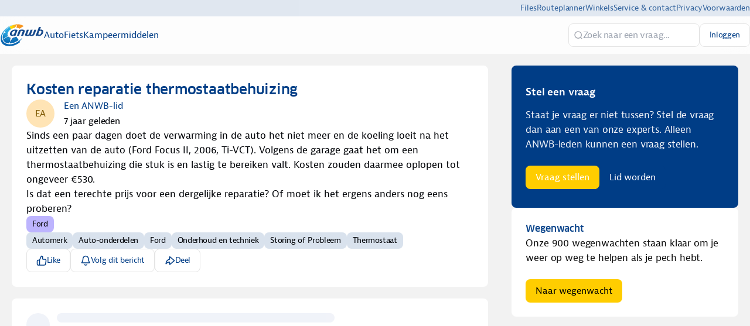

--- FILE ---
content_type: text/html
request_url: https://experts.anwb.nl/auto/post/kosten-reparatie-thermostaatbehuizing-YgM2cxkFEuLz84g
body_size: 49852
content:
<!DOCTYPE html><html lang="nl" dir="ltr"><head><meta charSet="UTF-8"/><title data-rh="true">Kosten reparatie thermostaatbehuizing</title><meta name="description" data-rh="true" content="Sinds een paar dagen doet de verwarming in de auto het niet meer en de koeling loeit na het uitzetten van de auto (Ford Focus II, 2006, Ti-VCT). Volgens de garage gaat het om een thermostaatbehuizing die stuk is en lastig te bereiken valt. Kosten zouden daarmee oplopen tot ongeveer €530. Is dat een terechte prijs voor een dergelijke reparatie? Of moet ik het ergens anders nog eens proberen?"/><meta property="og:site_name" data-rh="true" content="ANWB Experts"/><meta property="og:title" data-rh="true" content="Kosten reparatie thermostaatbehuizing"/><meta property="og:description" data-rh="true" content="Sinds een paar dagen doet de verwarming in de auto het niet meer en de koeling loeit na het uitzetten van de auto (Ford Focus II, 2006, Ti-VCT). Volgens de garage gaat het om een thermostaatbehuizing die stuk is en lastig te bereiken valt. Kosten zouden daarmee oplopen tot ongeveer €530. Is dat een terechte prijs voor een dergelijke reparatie? Of moet ik het ergens anders nog eens proberen?"/><meta property="og:image" data-rh="true" content="https://tribe-eu.imgix.net/tXqRzN7rKm4pdXsVhtFuF?fit=max&amp;w=1000&amp;auto=compress,format"/><meta name="twitter:card" data-rh="true" content="summary_large_image"/><meta name="twitter:title" data-rh="true" content="Kosten reparatie thermostaatbehuizing"/><meta name="twitter:description" data-rh="true" content="Sinds een paar dagen doet de verwarming in de auto het niet meer en de koeling loeit na het uitzetten van de auto (Ford Focus II, 2006, Ti-VCT). Volgens de garage gaat het om een thermostaatbehuizing die stuk is en lastig te bereiken valt. Kosten zouden daarmee oplopen tot ongeveer €530. Is dat een terechte prijs voor een dergelijke reparatie? Of moet ik het ergens anders nog eens proberen?"/><meta name="twitter:image" data-rh="true" content="https://tribe-eu.imgix.net/tXqRzN7rKm4pdXsVhtFuF?fit=max&amp;w=1000&amp;auto=compress,format"/><meta property="og:type" data-rh="true" content="article"/><meta property="article:published_time" data-rh="true" content="2019-01-07T11:09:00.000Z"/><meta name="twitter:data1" data-rh="true" value="Auto 💬"/><meta name="twitter:label1" data-rh="true" value="Posted in"/><link rel="canonical" data-rh="true" href="https://experts.anwb.nl/auto/post/kosten-reparatie-thermostaatbehuizing-YgM2cxkFEuLz84g"/><link rel="icon" href="https://tribe-eu.imgix.net/0qbcY3CDlAzZgCHNODvsk?fit=max&amp;w=200&amp;auto=compress,format&amp;ar=1:1&amp;fit=crop"/><link rel="icon" sizes="192x192" href="https://tribe-eu.imgix.net/0qbcY3CDlAzZgCHNODvsk?fit=max&amp;w=500&amp;auto=compress,format&amp;ar=1:1&amp;fit=crop"/><link rel="apple-touch-icon" sizes="180x180" href="https://tribe-eu.imgix.net/0qbcY3CDlAzZgCHNODvsk?fit=max&amp;w=200&amp;auto=compress,format&amp;ar=1:1&amp;fit=crop"/><link rel="icon" href="https://tribe-eu.imgix.net/YQsGa7dyegA1jpXrhzYKf?fit=max&amp;w=200&amp;auto=compress,format&amp;ar=1:1&amp;fit=crop" media="(prefers-color-scheme: dark)"/><link rel="icon" sizes="192x192" href="https://tribe-eu.imgix.net/YQsGa7dyegA1jpXrhzYKf?fit=max&amp;w=500&amp;auto=compress,format&amp;ar=1:1&amp;fit=crop" media="(prefers-color-scheme: dark)"/><link rel="apple-touch-icon" sizes="180x180" href="https://tribe-eu.imgix.net/YQsGa7dyegA1jpXrhzYKf?fit=max&amp;w=200&amp;auto=compress,format&amp;ar=1:1&amp;fit=crop" media="(prefers-color-scheme: dark)"/><meta name="application-name" content="Kosten reparatie thermostaatbehuizing"/><meta name="apple-mobile-web-app-title" content="Kosten reparatie thermostaatbehuizing"/><meta name="viewport" content="width=device-width, initial-scale=1"/><meta http-equiv="X-UA-Compatible" content="IE=edge"/><meta name="msapplication-navbutton-color"/><meta name="msapplication-tap-highlight" content="no"/><meta name="msapplication-TileColor"/><meta name="msapplication-TileImage" content="https://tribe-eu.imgix.net/0qbcY3CDlAzZgCHNODvsk?fit=max&amp;w=200&amp;auto=compress,format&amp;ar=1:1&amp;fit=crop"/><meta name="mobile-web-app-capable" content="yes"/><meta name="theme-color" media="(prefers-color-scheme: light)" content="#fff"/><meta name="theme-color" media="(prefers-color-scheme: dark)" content="#fff"/><meta name="apple-mobile-web-app-capable" content="yes"/><meta name="apple-mobile-web-app-status-bar-style" content="default"/><meta name="apple-touch-fullscreen" content="yes"/><meta name="format-detection" content="telephone=no"/><link rel="manifest" href="/manifest.json"/><link rel="dns-prefetch" href="//api.bettermode.de"/><link rel="preconnect" href="//api.bettermode.de"/><link rel="dns-prefetch" href="//app.t-assets.net"/><link rel="preconnect" href="//app.t-assets.net"/><link rel="dns-prefetch" href="//assets.bm-cdn.net"/><link rel="preconnect" href="//assets.bm-cdn.net"/><link rel="dns-prefetch" href="//fonts.googleapis.com"/><link rel="preconnect" href="//fonts.googleapis.com"/><link rel="dns-prefetch" href="//unpkg.com"/><link rel="preconnect" href="//unpkg.com"/><link rel="dns-prefetch" href="//tribe-s3-production.imgix.net"/><link rel="preconnect" href="//tribe-s3-production.imgix.net"/><link rel="dns-prefetch" href="//tribe-eu.imgix.net"/><link rel="preconnect" href="//tribe-eu.imgix.net"/><link rel="dns-prefetch" href="//collector.bettermode.de"/><link rel="preconnect" href="//collector.bettermode.de"/><script>(function(){const e=[];const t=[];window.BM=window.Tribe={on(t,n){e.push({e:t,cb:n,type:'on'})},off(t,n){e.push({e:t,cb:n,type:'off'})},emitter:{on(t,n){e.push({e:t,cb:n,type:'on'})},off(t,n){e.push({e:t,cb:n,type:'off'})},emit(e,n){t.push({e,p:n})}}};const n=document.createElement('script');((n.src='https://unpkg.com/eventemitter3@4.0.0/umd/eventemitter3.min.js'),(n.async=!0),(n.crossorigin='anonymous'),n.addEventListener('load',()=>{const n=new window.EventEmitter3();const o={on:(e,t)=>n.on(e,t),off:(e,t)=>n.off(e,t)};window.BM=window.Tribe={on:o.on,off:o.off,emitter:n,_loaded:true};for(let r=0;r<e.length;r++){if(e[r].type==='on'){window.BM.on(e[r].e,e[r].cb)}else{window.BM.off(e[r].e,e[r].cb)}}for(let i=0;i<t.length;i++){n.emit(t[i].e,t[i].p)}n.emit('onload',{})}),document.head.appendChild(n))})()</script><link rel="stylesheet" href="https://app.t-assets.net/neo/4.138.1-14091/assets/client-DuZ_HJCy.css"/><style id="theme">:root {
     --bm-color-action-primary: #ffcd00;--bm-color-action-primary-hovered: #f2b91d;--bm-color-action-primary-pressed: #e6b01c;--bm-color-action-primary-subdued: #003d86;--bm-color-action-primary-subdued-hovered: #002E65;--bm-color-action-primary-subdued-pressed: #002E65;--bm-color-action-primary-disabled: #f3f7ff;--bm-color-action-neutral: #FFFFFF;--bm-color-action-neutral-hovered: #cfd4e0;--bm-color-action-neutral-pressed: #cfd4e0;--bm-color-action-neutral-subdued: #eef3fe;--bm-color-action-neutral-subdued-hovered: #e2e7f3;--bm-color-action-neutral-subdued-pressed: #cfd4e0;--bm-color-action-neutral-disabled: #FFFFFF;--bm-color-action-destructive: #d83028;--bm-color-action-destructive-hovered: #a71613;--bm-color-action-destructive-pressed: #840a08;--bm-color-action-destructive-subdued: #fff5f3;--bm-color-action-destructive-subdued-hovered: #fff0ec;--bm-color-action-destructive-subdued-pressed: #ffe0da;--bm-color-action-destructive-disabled: #eef3fe;--bm-color-background: #f2f2f2;--bm-color-background-hovered: #ffffff;--bm-color-background-pressed: #003D86;--bm-color-background-selected: #e2e7f3;--bm-color-background-backdrop: #00000080;--bm-color-background-overlay: #ffffff80;--bm-color-background-divider: #e5e5e5;--bm-color-content: #003D86;--bm-color-content-subdued: #000307;--bm-color-content-muted: #003D86;--bm-color-content-hovered: #003D86;--bm-color-content-pressed: #003D86;--bm-color-content-disabled: #9ea2ac;--bm-color-content-on-positive: #004b22;--bm-color-content-on-attention: #663200;--bm-color-content-on-highlight: #04255b;--bm-color-content-on-negative: #840a08;--bm-color-content-on-negative-hovered: #580202;--bm-color-content-on-negative-pressed: #380101;--bm-color-content-primary: #ffffff;--bm-color-content-on-primary: #003D86;--bm-color-content-on-inverse: #f3f7ff;--bm-color-content-on-destructive: #FFFFFF;--bm-color-content-on-interactive: #FFFFFF;--bm-color-content-on-background: #003D86;--bm-color-content-on-background-subdued: #003D86;--bm-color-content-on-background-hovered: #003D86;--bm-color-content-on-background-pressed: #ffffff;--bm-color-content-on-background-disabled: #9ea2ac;--bm-color-interactive: #003d86;--bm-color-interactive-hovered: #00224a;--bm-color-interactive-pressed: #002E65;--bm-color-interactive-disabled: #f3f7ff;--bm-color-interactive-destructive: #d83028;--bm-color-interactive-destructive-hovered: #a71613;--bm-color-interactive-destructive-pressed: #840a08;--bm-color-interactive-destructive-disabled: #f3f7ff;--bm-color-topbar: #fff;--bm-color-topbar-subdued: #D9E2ED;--bm-color-content-on-topbar: #003D86;--bm-color-line-on-topbar: #cfd4e0;--bm-color-line-on-topbar-pressed: #6f727a;--bm-color-link: #0071A4;--bm-color-link-hovered: #004272;--bm-color-link-pressed: #00294b;--bm-color-line: #E5E5E5;--bm-color-line-subdued: #e2e7f3;--bm-color-line-hovered: #E5E5E5;--bm-color-line-pressed: #6f727a;--bm-color-line-selected: #51545a;--bm-color-line-disabled: #e2e7f3;--bm-color-line-transparent: #0000001a;--bm-color-line-positive: #00612f;--bm-color-line-positive-subdued: #90e6af;--bm-color-line-highlight: #1650ab;--bm-color-line-highlight-subdued: #b4d8ff;--bm-color-line-negative: #a71613;--bm-color-line-negative-subdued: #ffc7bc;--bm-color-line-negative-disabled: #ffe0da;--bm-color-line-attention: #844200;--bm-color-line-attention-subdued: #ffcb89;--bm-color-focused: #1e539b;--bm-color-skeleton: #e2e7f3;--bm-color-surface: #ffffff;--bm-color-surface-subdued: #F2f2f2;--bm-color-surface-hovered: #ecf4fd;--bm-color-surface-subdued-hovered: #ffffff;--bm-color-surface-pressed: #e2e7f3;--bm-color-surface-disabled: #f3f7ff;--bm-color-surface-selected: #f5f7fb;--bm-color-surface-selected-hovered: #eff3f9;--bm-color-surface-selected-pressed: #dee7f3;--bm-color-surface-attention: #ffe2bb;--bm-color-surface-attention-subdued: #fff7ed;--bm-color-surface-negative: #ffe0da;--bm-color-surface-negative-subdued: #fff5f3;--bm-color-surface-negative-subdued-hovered: #fff0ec;--bm-color-surface-negative-subdued-pressed: #ffe0da;--bm-color-surface-positive: #c1f2d0;--bm-color-surface-positive-subdued: #f2fbf5;--bm-color-surface-highlight: #d3e8ff;--bm-color-surface-highlight-subdued: #f4f9ff;--bm-color-surface-highlight-subdued-hovered: #e9f3ff;--bm-color-surface-highlight-subdued-pressed: #d3e8ff;--bm-color-surface-neutral: #D9E2ED;--bm-color-surface-neutral-subdued: #f3f7ff;--bm-color-surface-inverse: #003D86;--bm-color-decorative-surface-1: #FFC96B;--bm-color-decorative-surface-1-subdued: #FFE4B5;--bm-color-decorative-content-1: #7E5700;--bm-color-decorative-surface-2: #FFC4B0;--bm-color-decorative-surface-2-subdued: #FFE1D7;--bm-color-decorative-content-2: #AF294E;--bm-color-decorative-surface-3: #92E6B5;--bm-color-decorative-surface-3-subdued: #C9F3DA;--bm-color-decorative-content-3: #006D41;--bm-color-decorative-surface-4: #91E0D6;--bm-color-decorative-surface-4-subdued: #C8EFEB;--bm-color-decorative-content-4: #006A68;--bm-color-decorative-surface-5: #FDC9D0;--bm-color-decorative-surface-5-subdued: #FEE4E7;--bm-color-decorative-content-5: #AE2B4C;--bm-color-decorative-surface-6: #7CD4FD;--bm-color-decorative-surface-6-subdued: #BDE9FE;--bm-color-decorative-content-6: #065986;--bm-color-decorative-surface-7: #BDB4FE;--bm-color-decorative-surface-7-subdued: #DED9FF;--bm-color-decorative-content-7: #4A1FB8;;
     color-scheme: light;
    }
  :root {
    --bm-font-size-xs: 12px;--bm-font-size-sm: 14px;--bm-font-size-md: 16px;--bm-font-size-lg: 18px;--bm-font-size-xl: 20px;--bm-font-size-h-3xs: 16px;--bm-font-size-h-2xs: 18px;--bm-font-size-h-xs: 22px;--bm-font-size-h-sm: 24px;--bm-font-size-h-md: 28px;--bm-font-size-h-lg: 32px;--bm-font-size-h-xl: 36px;--bm-font-size-h-2xl: 40px;--bm-font-letter-spacing-heading: -0.01em;--bm-font-letter-spacing-body: -0.01em;--bm-font-letter-spacing-label: -0.025em;--bm-font-line-height-xs: 18px;--bm-font-line-height-sm: 20px;--bm-font-line-height-md: 24px;--bm-font-line-height-lg: 28px;--bm-font-line-height-xl: 30px;--bm-font-line-height-h-3xs: 26px;--bm-font-line-height-h-2xs: 28px;--bm-font-line-height-h-xs: 30px;--bm-font-line-height-h-sm: 32px;--bm-font-line-height-h-md: 36px;--bm-font-line-height-h-lg: 40px;--bm-font-line-height-h-xl: 44px;--bm-font-line-height-h-2xl: 52px;--bm-font-family-display: ui-sans-serif, system-ui, -apple-system, BlinkMacSystemFont, "Segoe UI", Roboto, "Helvetica Neue", Arial, "Noto Sans", sans-serif, "Apple Color Emoji", "Noto Color Emoji", "Segoe UI Emoji", "Segoe UI Symbol", "Twemoji Mozilla", "Android Emoji";--bm-font-family-sans: ui-sans-serif, system-ui, -apple-system, BlinkMacSystemFont, "Segoe UI", Roboto, "Helvetica Neue", Arial, "Noto Sans", sans-serif, "Apple Color Emoji", "Noto Color Emoji", "Segoe UI Emoji", "Segoe UI Symbol", "Twemoji Mozilla", "Android Emoji";--bm-font-family-mono: ui-monospace, SFMono-Regular, 'SF Mono', Consolas, 'Liberation Mono', Menlo, monospace,  ui-monospace, SFMono-Regular, 'SF Mono', Consolas, 'Liberation Mono', Menlo, monospace;
  }
  @media (max-width:640px) {
  :root {
    --bm-font-size-xs: 12px;--bm-font-size-sm: 12px;--bm-font-size-md: 16px;--bm-font-size-lg: 16px;--bm-font-size-xl: 18px;--bm-font-size-h-3xs: 16px;--bm-font-size-h-2xs: 18px;--bm-font-size-h-xs: 18px;--bm-font-size-h-sm: 22px;--bm-font-size-h-md: 24px;--bm-font-size-h-lg: 24px;--bm-font-size-h-xl: 28px;--bm-font-size-h-2xl: 32px;--bm-font-letter-spacing-heading: -0.01em;--bm-font-letter-spacing-body: -0.01em;--bm-font-letter-spacing-label: -0.025em;--bm-font-line-height-xs: 18px;--bm-font-line-height-sm: 18px;--bm-font-line-height-md: 24px;--bm-font-line-height-lg: 24px;--bm-font-line-height-xl: 28px;--bm-font-line-height-h-3xs: 26px;--bm-font-line-height-h-2xs: 28px;--bm-font-line-height-h-xs: 28px;--bm-font-line-height-h-sm: 30px;--bm-font-line-height-h-md: 32px;--bm-font-line-height-h-lg: 32px;--bm-font-line-height-h-xl: 36px;--bm-font-line-height-h-2xl: 40px;--bm-font-family-display: ui-sans-serif, system-ui, -apple-system, BlinkMacSystemFont, "Segoe UI", Roboto, "Helvetica Neue", Arial, "Noto Sans", sans-serif, "Apple Color Emoji", "Noto Color Emoji", "Segoe UI Emoji", "Segoe UI Symbol", "Twemoji Mozilla", "Android Emoji";--bm-font-family-sans: ui-sans-serif, system-ui, -apple-system, BlinkMacSystemFont, "Segoe UI", Roboto, "Helvetica Neue", Arial, "Noto Sans", sans-serif, "Apple Color Emoji", "Noto Color Emoji", "Segoe UI Emoji", "Segoe UI Symbol", "Twemoji Mozilla", "Android Emoji";--bm-font-family-mono: ui-monospace, SFMono-Regular, 'SF Mono', Consolas, 'Liberation Mono', Menlo, monospace,  ui-monospace, SFMono-Regular, 'SF Mono', Consolas, 'Liberation Mono', Menlo, monospace;
  }
  }
:root { 
  :root {
    --bm-font-size-xs: 12px;--bm-font-size-sm: 14px;--bm-font-size-md: 16px;--bm-font-size-lg: 18px;--bm-font-size-xl: 20px;--bm-font-size-h-3xs: 16px;--bm-font-size-h-2xs: 18px;--bm-font-size-h-xs: 22px;--bm-font-size-h-sm: 24px;--bm-font-size-h-md: 28px;--bm-font-size-h-lg: 32px;--bm-font-size-h-xl: 36px;--bm-font-size-h-2xl: 40px;--bm-font-letter-spacing-heading: -0.01em;--bm-font-letter-spacing-body: -0.01em;--bm-font-letter-spacing-label: -0.025em;--bm-font-line-height-xs: 18px;--bm-font-line-height-sm: 20px;--bm-font-line-height-md: 24px;--bm-font-line-height-lg: 28px;--bm-font-line-height-xl: 30px;--bm-font-line-height-h-3xs: 26px;--bm-font-line-height-h-2xs: 28px;--bm-font-line-height-h-xs: 30px;--bm-font-line-height-h-sm: 32px;--bm-font-line-height-h-md: 36px;--bm-font-line-height-h-lg: 40px;--bm-font-line-height-h-xl: 44px;--bm-font-line-height-h-2xl: 52px;--bm-font-family-display: ui-sans-serif, system-ui, -apple-system, BlinkMacSystemFont, "Segoe UI", Roboto, "Helvetica Neue", Arial, "Noto Sans", sans-serif, "Apple Color Emoji", "Noto Color Emoji", "Segoe UI Emoji", "Segoe UI Symbol", "Twemoji Mozilla", "Android Emoji";--bm-font-family-sans: ui-sans-serif, system-ui, -apple-system, BlinkMacSystemFont, "Segoe UI", Roboto, "Helvetica Neue", Arial, "Noto Sans", sans-serif, "Apple Color Emoji", "Noto Color Emoji", "Segoe UI Emoji", "Segoe UI Symbol", "Twemoji Mozilla", "Android Emoji";--bm-font-family-mono: ui-monospace, SFMono-Regular, 'SF Mono', Consolas, 'Liberation Mono', Menlo, monospace,  ui-monospace, SFMono-Regular, 'SF Mono', Consolas, 'Liberation Mono', Menlo, monospace;
  }
  @media (max-width:640px) {
  :root {
    --bm-font-size-xs: 12px;--bm-font-size-sm: 12px;--bm-font-size-md: 16px;--bm-font-size-lg: 16px;--bm-font-size-xl: 18px;--bm-font-size-h-3xs: 16px;--bm-font-size-h-2xs: 18px;--bm-font-size-h-xs: 18px;--bm-font-size-h-sm: 22px;--bm-font-size-h-md: 24px;--bm-font-size-h-lg: 24px;--bm-font-size-h-xl: 28px;--bm-font-size-h-2xl: 32px;--bm-font-letter-spacing-heading: -0.01em;--bm-font-letter-spacing-body: -0.01em;--bm-font-letter-spacing-label: -0.025em;--bm-font-line-height-xs: 18px;--bm-font-line-height-sm: 18px;--bm-font-line-height-md: 24px;--bm-font-line-height-lg: 24px;--bm-font-line-height-xl: 28px;--bm-font-line-height-h-3xs: 26px;--bm-font-line-height-h-2xs: 28px;--bm-font-line-height-h-xs: 28px;--bm-font-line-height-h-sm: 30px;--bm-font-line-height-h-md: 32px;--bm-font-line-height-h-lg: 32px;--bm-font-line-height-h-xl: 36px;--bm-font-line-height-h-2xl: 40px;--bm-font-family-display: ui-sans-serif, system-ui, -apple-system, BlinkMacSystemFont, "Segoe UI", Roboto, "Helvetica Neue", Arial, "Noto Sans", sans-serif, "Apple Color Emoji", "Noto Color Emoji", "Segoe UI Emoji", "Segoe UI Symbol", "Twemoji Mozilla", "Android Emoji";--bm-font-family-sans: ui-sans-serif, system-ui, -apple-system, BlinkMacSystemFont, "Segoe UI", Roboto, "Helvetica Neue", Arial, "Noto Sans", sans-serif, "Apple Color Emoji", "Noto Color Emoji", "Segoe UI Emoji", "Segoe UI Symbol", "Twemoji Mozilla", "Android Emoji";--bm-font-family-mono: ui-monospace, SFMono-Regular, 'SF Mono', Consolas, 'Liberation Mono', Menlo, monospace,  ui-monospace, SFMono-Regular, 'SF Mono', Consolas, 'Liberation Mono', Menlo, monospace;
  }
  }
--bm-shadow-xs:  0px 1px 2px rgba(16, 24, 40, 0.05);--bm-shadow-sm:  0px 1px 3px rgba(16, 24, 40, 0.1), 0px 1px 2px rgba(16, 24, 40, 0.06);--bm-shadow-md:  0px 4px 8px -2px rgba(16, 24, 40, 0.1), 0px 2px 4px -2px rgba(16, 24, 40, 0.06);--bm-shadow-lg: 0px 12px 16px -4px rgba(16, 24, 40, 0.08), 0px 4px 6px -2px rgba(16, 24, 40, 0.03);--bm-shadow-xl: 0px 20px 24px -4px rgba(16, 24, 40, 0.08), 0px 8px 8px -4px rgba(16, 24, 40, 0.03);--bm-shadow-2xl: 0px 24px 48px -12px rgba(16, 24, 40, 0.18);--bm-shadow-3xl:  0px 32px 64px -12px rgba(16, 24, 40, 0.14);--bm-shadow-base: 0px 4px 8px rgba(0, 0, 0, 0.05);--bm-shadow-raised: 0px 29px 80px rgba(0, 0, 0, 0.07), 0px 18.7963px 46.8519px rgba(0, 0, 0, 0.0531481), 0px 11.1704px 25.4815px rgba(0, 0, 0, 0.0425185), 0px 5.8px 13px rgba(0, 0, 0, 0.035), 0px 2.36296px 6.51852px rgba(0, 0, 0, 0.0274815), 0px 0.537037px 3.14815px rgba(0, 0, 0, 0.0168519);--bm-shadow-topbar: none;--bm-shadow-card: none;--bm-shadow-card-hovered: 0px 4px 6px -4px rgba(0, 0, 0, 0.1), 0px 10px 15px -3px rgba(0, 0, 0, 0.1), 0px 0px 0px 1px rgba(15, 15, 15, 0.05);--bm-shadow-popover: 0px 3px 6px -3px rgba(23, 24, 24, 0.08), 0px 8px 20px -4px rgba(23, 24, 24, 0.12);--bm-shadow-modal:  0px 0px 1px rgba(0, 0, 0, 0.2), 0px 26px 80px rgba(0, 0, 0, 0.2);--bm-radius-none: 0px;--bm-radius-xs: 0.125rem;--bm-radius-sm: 0.25rem;--bm-radius-md: 0.5rem;--bm-radius-lg: 0.75rem;--bm-radius-xl: 1rem;--bm-radius-full: 9999px;--bm-radius-modal: 0.75rem;--bm-radius-button: 0.5rem;--bm-radius-button-sm: 0.25rem;--bm-radius-avatar: 9999px;--bm-radius-base: 0.5rem;--bm-radius-base-sm: 0.25rem;--bm-radius-popover: 0.5rem;--bm-radius-card: 0.5rem;--bm-radius-input: 0.5rem;--bm-border-color-card: transparent;--bm-border-color-topbar: var(--bm-color-line-subdued);--bm-border-width-base: 0; }</style><style></style><script>window.StaticConfigs={"APP_VERSION":"4.138.1-14091","PUBLIC_PATH":"https://app.t-assets.net/neo/4.138.1-14091"};window.RuntimeConfigs={"NODE_ENV":"production","IS_PROD":true,"LOG_REQUESTS":false,"DEBUG_REQUESTS":false,"GQL_ENDPOINT":"https://api.bettermode.de","WS_ENDPOINT":"wss://api.bettermode.de","INBOX_WS_ENDPOINT":"wss://inbox.bettermode.de","INBOX_WS_PATH":"/_ws/sio","INBOX_WS_NAMESPACE_PREFIX":"/_ws/inbox","INBOX_WS_DEBUG":false,"APP_DOMAIN":"https://api.bettermode.de","SSOS_FORWARDER_SITE":"https://callback.auth.bettermode.de","UNSPLASH_ACCESS_KEY":"WR-Inn5J8i7V4U2lf-agxDhxySNKzKxWBOiIA4MLwU4","GIPHY_API_KEY":"6kgUMFc6AkHJRRxnaF98nKsyDGzdNCZR","SNOWPLOW_COLLECTOR_ADDRESS":"https://collector.bettermode.de","SNOWPLOW_ENABLE_PAGE_PING":false,"SNOWPLOW_ENABLE_PAGE_VIEW":true,"RELEASE_CHANNEL":"prod-eu","CLIENT_LOG_LEVEL":"info","DASHBOARD_URL":"https://app.bettermode.com","DD_ENABLED":false,"DD_PROFILER_ENABLED":false,"VALID_NATIVE_DOMAIN":".bettermode.de","FIREBASE_API_KEY":"AIzaSyAOg7DiR0iacQPO7jlix_6MgWe3JXhfGtg","FIREBASE_VAPID_KEY":"BLxlLxenGuNYPnbQdGFuKxqCqDrMPWH_4A_dbi6pSCHBrdQs6NoTZE17ujuh90XK0kPolN_K0GHeqg6cnn8lRaM","FIREBASE_AUTH_DOMAIN":"tribeplatform.firebaseapp.com","FIREBASE_PROJECT_ID":"tribeplatform","FIREBASE_MESSAGING_SENDER_ID":"1081893321319","FIREBASE_APP_ID":"1:1081893321319:web:baed5f30cea3272be9f2c2","FIREBASE_MEASUREMENT_ID":"G-VQ1KRW18TJ","SEGMENT_WRITE_KEY":"rzdxGWPeatY5ndzGQpxGF1WiRjslM1sn","VECTOR_SEARCH_ENABLED":true,"AI_SEARCH_ENABLED":true};</script><script async="" src="https://www.googletagmanager.com/gtag/js?id=G-9ZJ9JFZNEG"></script>
    <script>
      window.dataLayer = window.dataLayer || [];
      function gtag() {
        dataLayer.push(arguments);
      }
      gtag('js', new Date());
      gtag('config', 'G-9ZJ9JFZNEG', {  'send_page_view': false });
      gtag('set', {'user_id': 'GUEST_6inn7XIu4ssHlNf'});
      function onPageView(data) {
        gtag('event', 'page_view', {
          page_title: data.title,
          page_path: data.page,
        });
      }
      if (window.Tribe) {
        window.Tribe.on('pageView', onPageView);
      }
    </script>
<script>(function(w,d,s,l,i){w[l]=w[l]||[];w[l].push({'gtm.start':
new Date().getTime(),event:'gtm.js'});var f=d.getElementsByTagName(s)[0],
j=d.createElement(s),dl=l!='dataLayer'?'&l='+l:'';j.async=true;j.src=
'https://www.googletagmanager.com/gtm.js?id='+i+dl;f.parentNode.insertBefore(j,f);
})(window,document,'script','dataLayer','GTM-N47H5GNG');</script>
<style>
	/* ANWB FONT */
	@font-face {
		font-family: 'Bernina Sans';
		font-style: normal;
		font-weight: 500;
		src:
			url('https://static.anwb.nl/poncho/fonts/ANWB-BerninaSans_5.eot') format('embedded-opentype'),
			url('https://static.anwb.nl/poncho/fonts/ANWB-BerninaSans_5.woff') format('woff'),
			url('https://static.anwb.nl/poncho/fonts/ANWB-BerninaSans_5.woff2') format('woff2');
		font-display: swap;
	}

	@font-face {
		font-family: 'Bernina Sans';
		font-style: italic;
		font-weight: 500;
		src:
			url('https://static.anwb.nl/poncho/fonts/ANWB-BerninaSans_5i.woff2') format('woff2'),
			url('https://static.anwb.nl/poncho/fonts/ANWB-BerninaSans_5i.woff') format('woff');
		font-display: swap;
	}

	@font-face {
		font-family: 'Bernina Sans';
		font-style: normal;
		font-weight: 600;
		src:
			url('https://static.anwb.nl/poncho/fonts/ANWB-BerninaSans_6.eot') format('embedded-opentype'),
			url('https://static.anwb.nl/poncho/fonts/ANWB-BerninaSans_6.woff') format('woff'),
			url('https://static.anwb.nl/poncho/fonts/ANWB-BerninaSans_6.woff2') format('woff2');
		font-display: swap;
	}

	@font-face {
		font-family: 'Bernina Sans';
		font-style: italic;
		font-weight: 600;
		src:
			url('https://static.anwb.nl/poncho/fonts/ANWB-BerninaSans_6i.woff2') format('woff2'),
			url('https://static.anwb.nl/poncho/fonts/ANWB-BerninaSans_6i.woff') format('woff');
		font-display: swap;
	}

	@font-face {
		font-family: 'Bernina Sans';
		font-style: normal;
		font-weight: 700;
		src:
			url('https://static.anwb.nl/poncho/fonts/ANWB-BerninaSans_7.eot') format('embedded-opentype'),
			url('https://static.anwb.nl/poncho/fonts/ANWB-BerninaSans_7.woff') format('woff'),
			url('https://static.anwb.nl/poncho/fonts/ANWB-BerninaSans_7.woff2') format('woff2');
		font-display: swap;
	}

	@font-face {
		font-family: 'Bernina Sans';
		font-style: italic;
		font-weight: 700;
		src:
			url('https://static.anwb.nl/poncho/fonts/ANWB-BerninaSans_7i.woff2') format('woff2'),
			url('https://static.anwb.nl/poncho/fonts/ANWB-BerninaSans_7i.woff') format('woff');
		font-display: swap;
	}

	@font-face {
		font-family: 'Clan Pro';
		font-style: normal;
		font-weight: 500;
		src:
			url('https://static.anwb.nl/poncho/fonts/ANWB-ClanPro_6.woff') format('woff'),
			url('https://static.anwb.nl/poncho/fonts/ANWB-ClanPro_6.woff2') format('woff2');
		font-display: swap;
	}

	@font-face {
		font-family: 'Clan Pro';
		font-style: normal;
		font-weight: 475;
		src:
			url('https://static.anwb.nl/poncho/fonts/ANWB-ClanPro_5news.woff') format('woff'),
			url('https://static.anwb.nl/poncho/fonts/ANWB-ClanPro_5news.woff2') format('woff2');
		font-display: swap;
	}

	@font-face {
		font-family: 'Verveine';
		font-style: normal;
		font-weight: 500;
		src:
			url('https://static.anwb.nl/poncho/fonts/ANWB-Verveine_5.eot') format('embedded-opentype'),
			url('https://static.anwb.nl/poncho/fonts/ANWB-Verveine_5.woff') format('woff'),
			url('https://static.anwb.nl/poncho/fonts/ANWB-Verveine_5.woff2') format('woff2'),
			url('https://static.anwb.nl/poncho/fonts/ANWB-Verveine_5.svg') format('svg');
		font-display: swap;
	}

	h1 {
		font-family: 'Clan Pro', Arial, sans-serif, ui-icons, illustrative-icons;
		font-style: normal;
		font-size: 2.13333rem;
		line-height: 2.93333rem;
		text-decoration: none;
		color: rgb(0, 61, 134);
	}

	body, p {
		font-family: 'Bernina Sans', Arial, sans-serif, ui-icons, illustrative-icons;
		font-weight: 400;
		font-style: normal;
		font-size: 1.06667rem;
		line-height: 1.6rem;
		text-decoration: none;
	}

	h2 {
		font-family: 'Clan Pro', Arial, sans-serif, ui-icons, illustrative-icons;
		color: rgb(0, 61, 134);
	}

	h3 {
		text-size-adjust: 100%;
		--rem: 16;
		-webkit-font-smoothing: antialiased;
		--anwb_main_navigation_height: 78px;
		box-sizing: inherit;
		text-rendering: optimizelegibility;
		max-width: none;
		font-family: 'Clan Pro', Arial, sans-serif, ui-icons, illustrative-icons;
		font-style: normal;
		font-size: 1.86667rem !important;
		line-height: 2.53333rem !important;
		text-decoration: none;
		margin-top: 0px;
		margin-bottom: 1.06667rem;
		color: rgb(0, 61, 134);
	}

	h1, h2, h3, h4, h5, h6 {
		font-weight: 500 !important;
	}

	h3.text-sm {
		color: rgb(242, 242, 242);
	}

	div.member-field-member-since,
	div.member-field-last-seen,
	div.member-field-tagline {
		display: none;
	}

	/* Extra underline removal */
	h1, h2, h3, h4, h5, h6,
	body, p, a, span, div, li, ul, ol, strong, em {
		text-decoration: none !important;
	}

	a, a:hover, a:focus, a:visited {
		text-decoration: none !important;
		color: inherit !important;
	}
</style>

<style>
  /* ...everything you already have above stays the same... */

  /* Extra underline removal */
  h1, h2, h3, h4, h5, h6,
  body, p, a, span, div, li, ul, ol, strong, em {
    text-decoration: none !important;
  }

  a, a:hover, a:focus, a:visited {
    text-decoration: none !important;
    color: inherit !important;
  }

  /* === ADD THIS: keep hyperlinks visible in editor and post content === */
  .ProseMirror a,
  .prose a,
  .ProseMirror a:hover,
  .prose a:hover,
  .ProseMirror a:focus,
  .prose a:focus {
    text-decoration: underline !important;
    color: var(--bm-color-content-link, #003d86) !important; /* fall back to brand link color */
  }
</style>

<script>
  (function removeUnderlinesOutsideEditor() {
    // Treat composer AND rendered content as protected areas
    const isContentArea = el =>
      el.closest('.ProseMirror') ||
      el.closest('.prose') ||
      el.closest('[contenteditable="true"]');

    function clean(root = document.body) {
      root.querySelectorAll('a, u').forEach(el => {
        if (isContentArea(el)) return; // don't touch links in editor or post body
        el.style.textDecoration = 'none';
      });
    }

    // Initial pass
    clean();

    // Keep it clean for dynamically injected UI (outside content areas)
    const observer = new MutationObserver(mutations => {
      for (const m of mutations) {
        m.addedNodes.forEach(node => {
          if (!(node instanceof HTMLElement)) return;
          if (isContentArea(node)) return;
          clean(node);
        });
      }
    });

    observer.observe(document.body, { childList: true, subtree: true });
  })();
</script><style>
.anwb-clickable,a{font-weight:400;text-decoration:underline;color:var(--color-anwb-soft-blue);cursor:pointer;font-style:normal;font-family:"Bernina Sans",Arial,sans-serif,ui-icons,illustrative-icons}.anwb-clickable,.cookie-card h2,a{font-style:normal}.cookie-card-content .floating-info,.cookie-card-content label strong{font-family:"Clan Pro",Arial,sans-serif,ui-icons,illustrative-icons}.anwb-clickable,.cookie-card-content h3,a{font-family:"Bernina Sans",Arial,sans-serif,ui-icons,illustrative-icons}.anwb-clickable{font-size:.75rem;line-height:1rem;padding:.5rem 2rem;display:flex;justify-content:flex-end}#anwb-cookie-module,.cookie-card,a{font-size:1rem;line-height:1.5rem}#anwb-cookie-module{--color-anwb-blue:rgb(0, 61, 134);--color-anwb-yellow:rgb(255, 205, 0);--color-anwb-green:rgb(14, 125, 51);--color-anwb-soft-blue:rgb(0, 113, 164);-webkit-font-smoothing:antialiased;margin-bottom:0;padding-top:0}.anwb-cookie-modal{position:fixed;top:0;left:0;background-color:rgba(0,7,11,.2);height:100svh;width:100vw;display:flex;justify-content:center;align-items:center}.cookie-card{max-width:45rem;max-height:100%;width:100%;background-color:#f2f2f2;border-radius:8px;padding:40px;box-sizing:border-box;color:#000;gap:1.5rem;display:flex;flex-direction:column;overflow-y:scroll}.default-hidden{display:none}.cookie-card h2{font-size:2rem;line-height:2.75rem;margin:0;font-weight:600!important;text-rendering:optimizelegibility}.cookie-card h2.cookie-prefs-title{font-size:1.25rem;line-height:1.625rem}.cookie-card-content{display:flex;flex-direction:column;background-color:#fff;justify-content:flex-start;border-radius:.5rem;padding:1.5rem;margin:0;gap:.5rem}input[type=checkbox]{-webkit-appearance:none;appearance:none;background-color:#fff;margin:0}input[type=checkbox]+label{display:flex;flex-direction:row;justify-content:flex-start;align-items:baseline;gap:1rem}input[type=checkbox]+label>div.anwb-checkbox-box{position:relative;display:flex;-webkit-box-align:center;align-items:center;-webkit-box-pack:center;justify-content:center;flex:0 0 auto;width:1.5rem;height:1.5rem;top:-.25rem;background-color:#fff;border:.0625rem solid #606060;border-radius:.25rem;color:#fff;box-sizing:border-box;transition:background-color .2s ease-in-out,color .2s ease-in-out,border .2s ease-in-out}input[type=checkbox]:checked+label>div.anwb-checkbox-box{border-color:var(--color-anwb-soft-blue);background-color:var(--color-anwb-soft-blue);color:#fff;transition:background-color .2s ease-in-out,color .2s ease-in-out,border .2s ease-in-out}input[type=checkbox]:disabled+label>div.anwb-checkbox-box{border-color:#e5e5e5;cursor:not-allowed;background-color:#e5e5e5;color:#a6a6a6}input[type=checkbox]+label>div.anwb-checkbox-box>div.anwb-checkbox-check{opacity:0}input[type=checkbox]:checked+label>div.anwb-checkbox-box>div.anwb-checkbox-check{background-color:currentcolor;display:inline-block;opacity:1;mask:url(https://static.anwb.nl/poncho/icon/ui/check-usp.svg) right center no-repeat;min-height:1rem;width:1rem}.anwb-multi-child-label{display:flex;justify-content:space-between;align-items:baseline}.cookie-card-content .floating-info{background-color:var(--color-anwb-soft-blue);color:#fff;border-radius:.25rem;padding:.5rem;flex:0 0 auto;font-weight:600;font-size:.875rem;line-height:1rem}.cookie-card-content *{padding-top:0;padding-bottom:0;margin-top:0;margin-bottom:0}.cookie-card-content h3{font-size:1.125rem!important;line-height:1.75rem!important;font-weight:600!important;margin:0}.cookie-card-content ul{padding-inline-start:0;list-style-type:disc;list-style-position:outside}#anwb-cookie-card .cookie-card-content li{padding-top:.5rem;margin-left:1rem}.cookie-card-buttons{display:flex;flex-direction:row;-webkit-box-pack:end;justify-content:flex-end;gap:1rem;width:100%}.anwb-button-primary,.anwb-button-secondary{-webkit-font-smoothing:antialiased;box-sizing:inherit;font-family:"Clan Pro",Arial,sans-serif,ui-icons,illustrative-icons;font-weight:500;font-style:normal;font-size:1rem;line-height:1.25rem;text-decoration:none;text-transform:none;cursor:pointer;outline:0;position:relative;display:inline-flex;gap:.5rem;width:auto;padding:0 1.5rem;height:3.5rem}#anwb-cookie-preferences>*>.cookie-card-buttons button{flex:0 0 auto}#anwb-cookie-preferences>*>.cookie-card-content{display:flex;flex-direction:row;align-items:baseline;gap:1rem}#anwb-cookie-preferences>*>.cookie-card-content ul{list-style:none}#anwb-cookie-preferences>*>.cookie-card-content ul li{display:flex;flex-direction:row;gap:1rem;margin-top:.5rem}#anwb-cookie-preferences>*>.cookie-card-content ul li::before{content:"";display:block;height:.875rem;width:.875rem;margin-top:.25rem;mask:url(https://static.anwb.nl/poncho/icon/ui/check-usp.svg) right center no-repeat;background-color:var(--color-anwb-green);flex:0 0 auto}.cookie-card-buttons button{flex:1 0 auto}.anwb-button-primary{background:var(--color-anwb-yellow);border:none;color:var(--color-anwb-blue);-webkit-box-pack:center;justify-content:center;-webkit-box-align:center;align-items:center;border-radius:.25rem}.anwb-button-secondary{background:0 0;border:1px solid #d9d9d9;color:#000307;-webkit-box-pack:center;justify-content:center;-webkit-box-align:center;align-items:center;border-radius:.25rem}@media(max-width:600px){.anwb-cookie-modal{align-items:flex-start;overflow-y:auto}.cookie-card{padding:16px}.cookie-card-buttons{flex-direction:column-reverse}#anwb-cookie-preferences{height:100svh}}
</style></head><body><div id="root"><!--$--><!--/$--><!--$--><!--/$--><!--$--><div class="w-full flex flex-col max-w-full self-center space-y-0 sm:space-y-0 md:space-y-0 lg:space-y-0 bg-background min-h-screen transition duration-200 ms-[calc(env(safe-area-inset-left))] me-[calc(env(safe-area-inset-right))]"><header class="w-full flex flex-col max-w-full self-center space-y-3 sm:space-y-3.5 md:space-y-4 lg:space-y-5 shrink-0 text-content-on-topbar overflow-hidden -ms-[calc(env(safe-area-inset-left))] ps-[calc(env(safe-area-inset-left))] -me-[calc(env(safe-area-inset-right))] pe-[calc(env(safe-area-inset-right))] sticky z-20 inset-0 backdrop-filter backdrop-blur-[20px] backdrop-saturate-[180%] before:absolute before:inset-0 before:w-full before:h-full before:bg-topbar before:opacity-80 before:z-[-1]"><div class="w-full flex flex-col max-w-full self-center space-y-0 sm:space-y-0 md:space-y-0 lg:space-y-0 py-0 sm:py-0 md:py-0 lg:py-0 px-0 sm:px-0 md:px-0 lg:px-0"><!--$--><div class="flex justify-center main-navbar text-content-on-topbar block-navbar" data-block-id="cc4b51b5-6d21-4df1-b727-b3d119a2a528" data-block-name="navbar"><div class="flex flex-1 flex-col"><div class="hidden lg:block py-1 bg-topbar-subdued opacity-80"><div class="w-full flex flex-col max-w-full md:max-w-8xl self-center space-y-3 sm:space-y-3.5 md:space-y-4 lg:space-y-5 @container mx-auto"><div class="screen-padding-x-xs"><div class="flex items-center gap-x-5 justify-end"><a class="cursor-pointer rounded-base transition duration-200 focus:outline-none focus-visible:ring text-content-on-topbar hover:text-link-hovered shrink-0 text-sm" target="_blank" rel="noopener noreferrer nofollow ugc" href="https://www.anwb.nl/verkeer" tabindex="0">Files</a><a class="cursor-pointer rounded-base transition duration-200 focus:outline-none focus-visible:ring text-content-on-topbar hover:text-link-hovered shrink-0 text-sm" target="_blank" rel="noopener noreferrer nofollow ugc" href="https://www.anwb.nl/verkeer/routeplanner" tabindex="0">Routeplanner</a><a class="cursor-pointer rounded-base transition duration-200 focus:outline-none focus-visible:ring text-content-on-topbar hover:text-link-hovered shrink-0 text-sm" target="_blank" rel="noopener noreferrer nofollow ugc" href="https://www.anwb.nl/webwinkel/winkels" tabindex="0">Winkels</a><a class="cursor-pointer rounded-base transition duration-200 focus:outline-none focus-visible:ring text-content-on-topbar hover:text-link-hovered shrink-0 text-sm" target="_blank" rel="noopener noreferrer nofollow ugc" href="https://www.anwb.nl/service-en-contact" tabindex="0">Service &amp; contact</a><a class="cursor-pointer rounded-base transition duration-200 focus:outline-none focus-visible:ring text-content-on-topbar hover:text-link-hovered shrink-0 text-sm" target="_blank" rel="noopener noreferrer nofollow ugc" href="https://www.anwb.nl/jouw-privacy" tabindex="0">Privacy</a><a class="cursor-pointer rounded-base transition duration-200 focus:outline-none focus-visible:ring text-content-on-topbar hover:text-link-hovered shrink-0 text-sm" target="_blank" rel="noopener noreferrer nofollow ugc" href="https://www.anwb.nl/service-en-contact/voorwaarden" tabindex="0">Voorwaarden</a></div></div></div></div><div class="w-full flex flex-col max-w-full md:max-w-8xl self-center space-y-3 sm:space-y-3.5 md:space-y-4 lg:space-y-5 @container mx-auto"><div class="screen-padding-x-xs"><div class="flex h-16 items-center gap-x-2 sm:gap-x-8"><div class="flex h-full items-center lg:hidden shrink-0"><button type="button" aria-label="Navigation"><svg xmlns="http://www.w3.org/2000/svg" class="h-8 w-8 shrink-0" width="1em" height="1em" aria-hidden="true"><use href="/icon-sprite-line.svg?v=191eae41d1748847080cca685affa47e#icon-bars"></use></svg></button></div><div class="flex h-full items-center shrink-0"><a class="cursor-pointer rounded-none transition duration-200 focus:outline-none focus-visible:ring block logo max-w-[var(--c-header-logo-max-width)]" href="/"><div class="block sm:hidden"><img src="https://tribe-eu.imgix.net/cAIuFQRBgF1ArSEmgJVUN?fit=max&amp;w=2000&amp;auto=compress,format" alt="ANWB Experts" class="inline-block object-contain square-logo-image shrink-0 h-[2rem] w-[2rem]" width="2rem" height="2rem"/></div><div class="hidden sm:block"><div class="block logo-image"><img class="object-contain max-h-[var(--c-header-logo-max-height)]" width="75" height="40" src="https://tribe-eu.imgix.net/zRLu2FY1QLruK44W18au5?fit=max&amp;w=2000&amp;auto=compress,format" alt="ANWB Experts"/></div></div></a></div><div class="flex h-full items-center overflow-hidden flex flex-1 justify-start"><div class="hidden lg:flex lg:flex-wrap h-full items-center gap-x-8 gap-y-10 py-2"><a class="cursor-pointer rounded-base duration-200 focus:outline-none focus-visible:ring text-content-on-topbar hover:text-link-hovered flex items-center shrink-0 h-full font-medium transition-none" tabindex="0" href="/auto" target="_self">Auto</a><a class="cursor-pointer rounded-base duration-200 focus:outline-none focus-visible:ring text-content-on-topbar hover:text-link-hovered flex items-center shrink-0 h-full font-medium transition-none" tabindex="0" href="/fiets" target="_self">Fiets</a><a class="cursor-pointer rounded-base duration-200 focus:outline-none focus-visible:ring text-content-on-topbar hover:text-link-hovered flex items-center shrink-0 h-full font-medium transition-none" tabindex="0" href="/kampeermiddelen" target="_self">Kampeermiddelen</a></div></div><div class="h-full lg:items-center hidden lg:flex shrink-0"><div class="max-w-[40rem] w-full"><div class="max-w-[40rem]"><div class="flex items-center flex-1"><div class="relative inline-flex items-center gap-2 [&amp;&gt;input]:cursor-pointer block rounded-input appearance-none border placeholder:text-content-disabled placeholder:text-label-md transition duration-200 px-2 py-[3px] min-h-[40px] text-label-md focus-within:ring-action-primary focus-within:border-action-primary bg-surface text-content border-line w-full focus:outline-none focus-within:ring-1 ring-offset-0"><div class="shrink-0"><svg xmlns="http://www.w3.org/2000/svg" class="text-content-disabled shrink-0" width="1em" height="1em"><use href="/icon-sprite-line.svg?v=191eae41d1748847080cca685affa47e#icon-search"></use></svg></div><input class="grow appearance-none focus-visible:outline-none bg-transparent" type="search" inputMode="search" aria-label="Zoek naar een vraag..." placeholder="Zoek naar een vraag..." value=""/></div></div></div></div></div><div class="h-full flex"><div class="h-full flex flex-row-reverse flex-wrap gap-x-2 gap-y-10"><div class="h-full flex justify-center items-center shrink-0"><button type="button" class="inline-block text-content-on-topbar bg-topbar hover:bg-topbar-subdued disabled:bg-topbar transition-none py-[9px] w-10 h-10 leading-5 text-label-sm rounded-button relative min-w-0 max-w-full font-medium text-center focus:outline-none focus-visible:ring transition duration-200 border disabled:cursor-default disabled:pointer-events-none disabled:border-line-disabled lg:hidden shrink-0" aria-label="Inloggen"><svg xmlns="http://www.w3.org/2000/svg" class="shrink-0 h-5 w-5 mx-auto shrink-0 shrink-0" width="1em" height="1em" aria-hidden="true" focusable="false"><use href="/icon-sprite-line.svg?v=191eae41d1748847080cca685affa47e#icon-user"></use></svg></button><button type="button" class="touch-manipulation inline-block rounded-button px-4 py-[9px] min-h-[40px] leading-5 text-label-sm justify-center truncate relative min-w-0 max-w-full font-medium text-center focus:outline-none focus-visible:ring transition duration-200 border disabled:cursor-default disabled:pointer-events-none disabled:border-line-disabled text-content bg-action-neutral hover:bg-action-neutral-hovered active:bg-action-neutral-pressed aria-pressed:bg-action-neutral-pressed disabled:bg-action-neutral-disabled disabled:text-content-disabled border-line hidden lg:block !text-label-sm text-content-on-topbar bg-topbar hover:bg-topbar-subdued shrink-0">Inloggen</button></div></div></div></div></div></div></div></div><!--/$--></div></header><div class="w-full flex flex-col max-w-full self-center space-y-0 sm:space-y-0 md:space-y-0 lg:space-y-0 flex-1"><div class="w-full grid grid-cols-1 md:grid-cols-6 lg:grid-cols-8 max-w-full self-center gap-3 sm:gap-3.5 md:gap-4 lg:gap-5 flex-1"><main class="w-full flex flex-col col-span-1 md:col-span-6 lg:col-span-8 max-w-full justify-self-center space-y-0 sm:space-y-0 md:space-y-0 lg:space-y-0" id="FrameMain"><div class="w-full flex flex-col max-w-full md:max-w-8xl self-center space-y-7 sm:space-y-8 md:space-y-9 lg:space-y-10 sm:py-3.5 md:py-4 lg:py-5 px-3 sm:px-3.5 md:px-4 lg:px-5"><section data-block-id="h37a9fcTUy-KdWpW8pWyv" data-block-name="section" class="grid w-full grid-cols-3 gap-7 sm:gap-8 md:gap-9 lg:gap-10"><div data-block-id="XR6eCYF_R28iwbozpj8Ss" data-block-name="column" class="col-span-3 md:col-span-2 gap-3 sm:gap-3.5 md:gap-4 lg:gap-5 flex flex-col"><!--$--><div class="border border-card flex flex-col text-content-subdued transition duration-200 justify-between bg-surface shadow-card sm:rounded-card block-single-post" data-block-id="post" data-block-name="single-post"><div class="flex-1 px-4 py-5 sm:p-6"><div class="flex flex-wrap gap-4 items-center"><div class="basis-full min-w-0 break-words"><h1 class="font-medium text-heading-sm text-content">Kosten reparatie thermostaatbehuizing</h1></div><div class="flex items-center empty:hidden space-s-4 min-w-0 basis-full"><div class="flex-1 flex items-center space-s-2 min-w-0"><div class="flex items-center space-s-4 min-w-0 grow post-member-bar"><div class="shrink-0"><a class="cursor-pointer rounded-avatar transition duration-200 focus:outline-none focus-visible:ring shrink-0 block" rel="nofollow" href="/member/mGqEMSv8V6"><div class="relative shrink-0 rounded-avatar shrink-0 h-[3rem] w-[3rem]" title="Een ANWB-lid"><div class="shrink-0 rounded-avatar shrink-0 h-[3rem] w-[3rem] flex items-center justify-center bg-decorative-surface-1-subdued text-decorative-content-1"><span translate="no" class="font-medium uppercase text-md">EA</span></div></div></a></div><div class="min-w-0 grow"><div class="flex items-center flex-wrap gap-x-2 gap-y-0.5 text-content max-w-full"><a class="cursor-pointer rounded-base transition duration-200 focus:outline-none focus-visible:ring font-medium truncate block focus-visible:z-10" translate="no" title="Een ANWB-lid" href="/member/mGqEMSv8V6">Een ANWB-lid</a></div><div class="text-sm text-content-subdued mt-0.5 flex max-w-full"><div class="flex items-center gap-1 truncate"><a class="cursor-pointer rounded-base transition duration-200 focus:outline-none focus-visible:ring truncate" href="/auto/post/kosten-reparatie-thermostaatbehuizing-YgM2cxkFEuLz84g"><time dateTime="07-01-2019 11:09">7 jaar geleden</time></a></div></div></div></div></div></div><div class="empty:hidden break-words min-w-0 basis-full"><div class="overflow-hidden relative max-h-[27rem]"><div class="absolute" style="top:-9rem"></div><div><article class="prose"><p>Sinds een paar dagen doet de verwarming in de auto het niet meer en de koeling loeit na het uitzetten van de auto (Ford Focus II, 2006, Ti-VCT). Volgens de garage gaat het om een thermostaatbehuizing die stuk is en lastig te bereiken valt. Kosten zouden daarmee oplopen tot ongeveer €530. </p><p>Is dat een terechte prijs voor een dergelijke reparatie? Of moet ik het ergens anders nog eens proberen?</p></article></div></div></div><div class="text-content text-sm mt-0 min-w-0 break-words empty:hidden"><div class="flex items-center"><div class="badge inline-block min-w-0 font-normal rounded-base focus:outline-none focus-visible:ring bg-surface-neutral text-content-subdued px-2.5 py-1 min-h-[28px] text-label-sm gap-1 truncate  max-w-full" style="background-color:#BDB4FE;color:#000000">Ford</div></div></div><div class="flex items-center text-content empty:hidden min-w-0 basis-full"><div class="flex flex-wrap gap-2 min-w-0"><a class="cursor-pointer rounded-base transition duration-200 focus:outline-none focus-visible:ring min-w-0 block rounded-base" href="/search?query=Automerk&amp;type=post"><div class="badge inline-block min-w-0 font-normal rounded-base focus:outline-none focus-visible:ring bg-surface-neutral text-content-subdued px-2.5 py-1 min-h-[28px] text-label-sm gap-1  max-w-full max-w-full"><span class="min-w-0">Automerk</span></div></a><a class="cursor-pointer rounded-base transition duration-200 focus:outline-none focus-visible:ring min-w-0 block rounded-base" href="/search?query=Auto-onderdelen&amp;type=post"><div class="badge inline-block min-w-0 font-normal rounded-base focus:outline-none focus-visible:ring bg-surface-neutral text-content-subdued px-2.5 py-1 min-h-[28px] text-label-sm gap-1  max-w-full max-w-full"><span class="min-w-0">Auto-onderdelen</span></div></a><a class="cursor-pointer rounded-base transition duration-200 focus:outline-none focus-visible:ring min-w-0 block rounded-base" href="/search?query=Ford&amp;type=post"><div class="badge inline-block min-w-0 font-normal rounded-base focus:outline-none focus-visible:ring bg-surface-neutral text-content-subdued px-2.5 py-1 min-h-[28px] text-label-sm gap-1  max-w-full max-w-full"><span class="min-w-0">Ford</span></div></a><a class="cursor-pointer rounded-base transition duration-200 focus:outline-none focus-visible:ring min-w-0 block rounded-base" href="/search?query=Onderhoud%20en%20techniek&amp;type=post"><div class="badge inline-block min-w-0 font-normal rounded-base focus:outline-none focus-visible:ring bg-surface-neutral text-content-subdued px-2.5 py-1 min-h-[28px] text-label-sm gap-1  max-w-full max-w-full"><span class="min-w-0">Onderhoud en techniek</span></div></a><a class="cursor-pointer rounded-base transition duration-200 focus:outline-none focus-visible:ring min-w-0 block rounded-base" href="/search?query=Storing%20of%20Probleem&amp;type=post"><div class="badge inline-block min-w-0 font-normal rounded-base focus:outline-none focus-visible:ring bg-surface-neutral text-content-subdued px-2.5 py-1 min-h-[28px] text-label-sm gap-1  max-w-full max-w-full"><span class="min-w-0">Storing of Probleem</span></div></a><a class="cursor-pointer rounded-base transition duration-200 focus:outline-none focus-visible:ring min-w-0 block rounded-base" href="/search?query=Thermostaat&amp;type=post"><div class="badge inline-block min-w-0 font-normal rounded-base focus:outline-none focus-visible:ring bg-surface-neutral text-content-subdued px-2.5 py-1 min-h-[28px] text-label-sm gap-1  max-w-full max-w-full"><span class="min-w-0">Thermostaat</span></div></a></div></div><div class="flex space-s-2 text-content-subdued items-center min-w-0"><div class="flex-1 space-y-3"><div class="flex flex-wrap gap-2"><div class="flex-1"><button type="button" class="touch-manipulation inline-flex gap-2 items-center rounded-button px-4 py-[9px] min-h-[40px] leading-5 text-label-sm w-full max-w-full justify-center truncate relative min-w-0 max-w-full font-medium text-center focus:outline-none focus-visible:ring transition duration-200 border disabled:cursor-default disabled:pointer-events-none disabled:border-line-disabled text-content bg-action-neutral hover:bg-action-neutral-hovered active:bg-action-neutral-pressed aria-pressed:bg-action-neutral-pressed disabled:bg-action-neutral-disabled disabled:text-content-disabled border-line group select-none" aria-pressed="false"><span class="min-w-0 truncate"><span class="flex items-center gap-x-2 flex-col"><span class="inline-flex items-center gap-x-1"><div class="flex items-center justify-center shrink-0 h-[1.25em] w-[1.25em]"><span class="shrink-0 w-full h-full" style="mask-image:url(/icons/line/thumbs-up.svg);-webkit-mask-image:url(/icons/line/thumbs-up.svg);mask-size:cover;-webkit-mask-size:cover;background-color:currentColor"></span></div><span class="truncate">Like</span></span></span></span></button></div><div class="flex-1"><button type="button" class="touch-manipulation inline-flex gap-2 items-center rounded-button px-4 py-[9px] min-h-[40px] leading-5 text-label-sm w-full max-w-full justify-center truncate relative min-w-0 max-w-full font-medium text-center focus:outline-none focus-visible:ring transition duration-200 border disabled:cursor-default disabled:pointer-events-none disabled:border-line-disabled text-content bg-action-neutral hover:bg-action-neutral-hovered active:bg-action-neutral-pressed aria-pressed:bg-action-neutral-pressed disabled:bg-action-neutral-disabled disabled:text-content-disabled border-line group select-none" aria-label="Volg dit bericht"><div class="flex items-center justify-center shrink-0 h-[1.25em] w-[1.25em] shrink-0 h-5 w-5 shrink-0"><span class="shrink-0 w-full h-full" style="mask-image:url(/icons/line/bell-01.svg);-webkit-mask-image:url(/icons/line/bell-01.svg);mask-size:cover;-webkit-mask-size:cover;background-color:currentColor"></span></div><span class="min-w-0 truncate"><span class="truncate">Volg dit bericht</span></span></button></div><div class="flex-1"><button type="button" class="touch-manipulation inline-flex gap-2 items-center rounded-button px-4 py-[9px] min-h-[40px] leading-5 text-label-sm w-full max-w-full justify-center truncate relative min-w-0 max-w-full font-medium text-center focus:outline-none focus-visible:ring transition duration-200 border disabled:cursor-default disabled:pointer-events-none disabled:border-line-disabled text-content bg-action-neutral hover:bg-action-neutral-hovered active:bg-action-neutral-pressed aria-pressed:bg-action-neutral-pressed disabled:bg-action-neutral-disabled disabled:text-content-disabled border-line group select-none" aria-label="Deel"><div class="flex items-center justify-center shrink-0 h-[1.25em] w-[1.25em] shrink-0 h-5 w-5 shrink-0"><span class="shrink-0 w-full h-full" style="mask-image:url(/icons/line/share-06.svg);-webkit-mask-image:url(/icons/line/share-06.svg);mask-size:cover;-webkit-mask-size:cover;background-color:currentColor"></span></div><span class="min-w-0 truncate"><span class="truncate">Deel</span></span></button></div></div></div></div></div></div></div><div class="border border-card flex flex-col text-content-subdued transition duration-200 justify-between bg-surface shadow-card sm:rounded-card mt-5"><div class="flex-1 py-5 sm:p-6 pb-3 sm:pb-3 px-5 flex flex-col space-y-6"><div class="animate-pulse flex space-s-3"><div class="rounded-full h-10 w-10 bg-skeleton "></div><div class="flex-1 space-y-1"><div class="flex items-center justify-between mb-3"><div class="h-4 bg-skeleton rounded-full w-4/6"></div></div><div class="flex items-center justify-between mb-3"><div class="h-4 bg-skeleton rounded-full w-full"></div></div></div></div><div class="animate-pulse flex space-s-3"><div class="rounded-full h-10 w-10 bg-skeleton "></div><div class="flex-1 space-y-1"><div class="flex items-center justify-between mb-3"><div class="h-4 bg-skeleton rounded-full w-4/6"></div></div><div class="flex items-center justify-between mb-3"><div class="h-4 bg-skeleton rounded-full w-full"></div></div></div></div><div class="animate-pulse flex space-s-3"><div class="rounded-full h-10 w-10 bg-skeleton "></div><div class="flex-1 space-y-1"><div class="flex items-center justify-between mb-3"><div class="h-4 bg-skeleton rounded-full w-4/6"></div></div><div class="flex items-center justify-between mb-3"><div class="h-4 bg-skeleton rounded-full w-full"></div></div></div></div></div></div><!--/$--><!--$--><div class="border border-card flex flex-col text-content-subdued transition duration-200 justify-between bg-surface shadow-card sm:rounded-card block-single-post" data-block-id="Qu0FapR7ahb0ReBYpqCQU" data-block-name="single-post"><div class="flex-1 px-4 py-5 sm:p-6"><div class="flex flex-wrap gap-4 items-center"><div class="basis-full min-w-0"><div class="flex pb-0"><div class="flex-1 min-w-0"><a class="cursor-pointer rounded-base touch-manipulation gap-2 items-center rounded-button px-4 py-[9px] min-h-[40px] leading-5 justify-center relative min-w-0 font-medium text-center focus:outline-none focus-visible:ring transition duration-200 border disabled:cursor-default disabled:pointer-events-none disabled:border-line-disabled text-content hover:bg-action-neutral-hovered active:bg-action-neutral-pressed aria-pressed:bg-action-neutral-pressed disabled:bg-action-neutral-disabled disabled:text-content-disabled border-transparent rounded-full max-w-full truncate inline-flex" aria-label="Auto" href="/auto"><div class="relative text-content-on-background"><span class="flex items-center justify-center shrink-0 shrink-0 h-[1.25em] w-[1.25em]"><img alt="" class="text-content-subdued group-hover:text-content-hovered object-scale-down shrink-0 rounded-base-sm shrink-0 h-[1.25em] w-[1.25em]" width="1.25em" height="1.25em" aria-hidden="true" src="https://tribe-eu.imgix.net/esIU3hyxcASMzTZ3x7M9V?fit=max&amp;w=200&amp;auto=compress,format"/></span></div><span class="min-w-0 truncate">Auto</span></a></div><span aria-label="Opties" class="inline-block py-[9px] w-10 h-10 leading-5 text-label-sm rounded-button relative min-w-0 max-w-full font-medium text-center focus:outline-none focus-visible:ring transition duration-200 border disabled:cursor-default disabled:pointer-events-none disabled:border-line-disabled text-content hover:bg-action-neutral-hovered active:bg-action-neutral-pressed aria-pressed:bg-action-neutral-pressed disabled:bg-action-neutral-disabled disabled:text-content-disabled border-transparent"><svg xmlns="http://www.w3.org/2000/svg" class="shrink-0 h-5 w-5 mx-auto shrink-0 shrink-0" width="1em" height="1em" aria-hidden="true" focusable="false"><use href="/icon-sprite-line.svg?v=191eae41d1748847080cca685affa47e#icon-dots-horizontal"></use></svg></span></div></div></div></div></div><!--/$--></div><div data-block-id="VhesgYJs0-ty8zN5UBRqB" data-block-name="column" class="col-span-3 md:col-span-1 gap-3 sm:gap-3.5 md:gap-4 lg:gap-5 flex flex-col"><!--$--><div class="@container block-new-hero-banner" data-block-id="0oA4tBiFGx_sNAipy_2Ds" data-block-name="new-hero-banner"><div class="relative rounded-base overflow-hidden shadow-card screen-rounded-none border-base border-card screen-border-x-0" style="background-color:#003D86"><div class="w-full flex flex-col justify-center relative inset-0 z-10 text-start items-start text-white px-6 @xl:px-16 @5xl:px-48 py-[2rem] @3xl:py-[2rem] @5xl:py-[4rem]"><div class="font-semibold text-heading-2xs @xl:text-heading-xs">Stel een vraag</div><div class="text-md opacity-95 w-full mt-3"><article class="prose" style="color:inherit"><p>Staat je vraag er niet tussen? Stel de vraag dan aan een van onze experts. Alleen ANWB-leden kunnen een vraag stellen.</p></article></div><div class="mt-6"><div class="flex flex-wrap items-center gap-3"><a class="cursor-pointer rounded-base touch-manipulation inline-block rounded-button px-4 py-[9px] min-h-[40px] leading-5 justify-center truncate relative min-w-0 max-w-full font-medium text-center focus:outline-none focus-visible:ring transition duration-200 border disabled:cursor-default disabled:pointer-events-none disabled:border-line-disabled text-content-on-primary bg-action-primary hover:bg-action-primary-hovered active:bg-action-primary-pressed aria-pressed:bg-action-primary-pressed disabled:bg-action-primary-disabled disabled:text-content-disabled border-transparent focus-visible:ring-focused" tabindex="0" href="/new?post_type=DhdreYQWdNNIrer" target="_self">Vraag stellen</a><a class="cursor-pointer rounded-base touch-manipulation inline-block rounded-button px-4 py-[9px] min-h-[40px] leading-5 justify-center truncate relative min-w-0 max-w-full font-medium text-center focus:outline-none focus-visible:ring transition duration-200 border disabled:cursor-default disabled:pointer-events-none disabled:border-line-disabled text-content-primary bg-action-primary-subdued hover:bg-action-primary-subdued-hovered active:bg-action-primary-subdued-pressed aria-pressed:bg-action-primary-subdued-pressed disabled:bg-action-primary-disabled disabled:text-content-disabled border-transparent focus-visible:ring-focused" target="_blank" rel="noopener noreferrer nofollow ugc" href="https://www.anwb.nl/lidmaatschap" tabindex="0">Lid worden</a></div></div></div></div></div><!--/$--><!--$--><div class="@container block-new-hero-banner" data-block-id="MSEgSTOaGa01oWjFSvPPl" data-block-name="new-hero-banner"><div class="flex rounded-base overflow-hidden shadow-card screen-rounded-none border-base border-card screen-border-x-0 flex-col-reverse" style="background-color:#ffffff"><div class="w-full flex flex-col justify-center relative inset-0 z-10 text-start items-start text-black px-6 @3xl:px-10 @5xl:px-16 py-[1.5rem] @3xl:py-[2rem] @5xl:py-[2rem]"><div class="text-md opacity-95 w-full"><article class="prose" style="color:inherit"><h2 id="ac0f39ba-605d-4067-b7c2-7f0b3c1600d5">Wegenwacht</h2><p>Onze 900 wegenwachten staan klaar om je weer op weg te helpen als je pech hebt.</p></article></div><div class="mt-6"><div class="flex flex-wrap items-center gap-3"><a class="cursor-pointer rounded-base touch-manipulation inline-block rounded-button px-4 py-[9px] min-h-[40px] leading-5 justify-center truncate relative min-w-0 max-w-full font-medium text-center focus:outline-none focus-visible:ring transition duration-200 border disabled:cursor-default disabled:pointer-events-none disabled:border-line-disabled text-content-on-primary bg-action-primary hover:bg-action-primary-hovered active:bg-action-primary-pressed aria-pressed:bg-action-primary-pressed disabled:bg-action-primary-disabled disabled:text-content-disabled border-transparent focus-visible:ring-focused" target="_blank" rel="noopener noreferrer nofollow ugc" href="https://www.anwb.nl/wegenwacht" tabindex="0">Naar wegenwacht</a></div></div></div><div class="relative aspect-[16/8]"><div class="w-full h-full absolute inset-0 z-0"><img src="https://tribe-eu.imgix.net/Ryj7jRierjbvuOOzX1PmS?w=2000&amp;auto=compress,format&amp;dl" alt="" class="w-full h-full object-cover object-center"/><div class="w-full h-full absolute inset-0" style="background-color:rgba(255,255,255,0)"></div></div></div></div></div><!--/$--></div></section><!--$--><div class="block-new-quick-links" data-block-id="9WOPPvAMVBC61qgS4ujj4" data-block-name="new-quick-links"><div class="flex justify-between items-end"><div class="min-w-0 break-words px-4 sm:px-0 flex-1 min-w-0 break-words pb-5"><div class="sm:flex sm:justify-between"><div class="sm:w-0 sm:flex-1 space-y-2"><h3 class="font-medium text-heading-xs text-content-on-background">ANWB helpt je verder</h3></div></div></div></div><ul class="grid gap-5 grid-cols-1 lg:grid-cols-3 xl:grid-cols-4"><div class="border border-card flex flex-col text-content-subdued transition duration-200 justify-between bg-surface shadow-card sm:rounded-card cursor-pointer hover:shadow-card-hovered transition-all ease-in-out duration-200 justify-start stretch"><div class="overflow-hidden -mx-[1px] empty:hidden sm:rounded-t-card -mt-[1px]"><div class="w-full relative aspect-video"><div class="w-full h-full bg-cover bg-center absolute top-0 start-0" style="background-image:url(https://tribe-eu.imgix.net/Ztz3DDMMRWqmQbrhm2HqO?w=1000&amp;auto=compress,format&amp;dl)"></div></div></div><div class="flex-1 px-4 py-5 sm:p-6 flex flex-col gap-4"><div class="grow-0 shrink-0"><div class="flex flex-wrap items-center gap-4"><div class="basis-full break-words min-w-0"><h2 class="font-medium text-heading-xs text-content line-clamp-3">Onderhoud &amp; reparatie</h2></div><div class="empty:hidden min-w-0 basis-full"><article class="prose break-words line-clamp-5"><p>Alles over auto-onderdelen, hoe ze werken en wat het kost om ze te repareren.</p></article></div></div></div></div></div><div class="border border-card flex flex-col text-content-subdued transition duration-200 justify-between bg-surface shadow-card sm:rounded-card cursor-pointer hover:shadow-card-hovered transition-all ease-in-out duration-200 justify-start stretch"><div class="overflow-hidden -mx-[1px] empty:hidden sm:rounded-t-card -mt-[1px]"><div class="w-full relative aspect-video"><div class="w-full h-full bg-cover bg-center absolute top-0 start-0" style="background-image:url(https://tribe-eu.imgix.net/TF8eLqwYkvaGEcZ2kN2x5?w=1000&amp;auto=compress,format&amp;dl)"></div></div></div><div class="flex-1 px-4 py-5 sm:p-6 flex flex-col gap-4"><div class="grow-0 shrink-0"><div class="flex flex-wrap items-center gap-4"><div class="basis-full break-words min-w-0"><h2 class="font-medium text-heading-xs text-content line-clamp-3">Op zoek naar een andere auto</h2></div><div class="empty:hidden min-w-0 basis-full"><article class="prose break-words line-clamp-5"><p>Honderden autotests, tips voor aankoop en het occasionplatform.</p></article></div></div></div></div></div><div class="border border-card flex flex-col text-content-subdued transition duration-200 justify-between bg-surface shadow-card sm:rounded-card cursor-pointer hover:shadow-card-hovered transition-all ease-in-out duration-200 justify-start stretch"><div class="overflow-hidden -mx-[1px] empty:hidden sm:rounded-t-card -mt-[1px]"><div class="w-full relative aspect-video"><div class="w-full h-full bg-cover bg-center absolute top-0 start-0" style="background-image:url(https://tribe-eu.imgix.net/207A1P8m926TwT547HFkh?w=1000&amp;auto=compress,format&amp;dl)"></div></div></div><div class="flex-1 px-4 py-5 sm:p-6 flex flex-col gap-4"><div class="grow-0 shrink-0"><div class="flex flex-wrap items-center gap-4"><div class="basis-full break-words min-w-0"><h2 class="font-medium text-heading-xs text-content line-clamp-3">Je auto verkopen</h2></div><div class="empty:hidden min-w-0 basis-full"><article class="prose break-words line-clamp-5"><p>Bepaal de waarde van je auto, waar bied je je auto te koop aan en tips om de waarde te verhogen.</p></article></div></div></div></div></div><div class="border border-card flex flex-col text-content-subdued transition duration-200 justify-between bg-surface shadow-card sm:rounded-card cursor-pointer hover:shadow-card-hovered transition-all ease-in-out duration-200 justify-start stretch"><div class="overflow-hidden -mx-[1px] empty:hidden sm:rounded-t-card -mt-[1px]"><div class="w-full relative aspect-video"><div class="w-full h-full bg-cover bg-center absolute top-0 start-0" style="background-image:url(https://tribe-eu.imgix.net/ugPG26VqnGL20SWJYEn0C?w=1000&amp;auto=compress,format&amp;dl)"></div></div></div><div class="flex-1 px-4 py-5 sm:p-6 flex flex-col gap-4"><div class="grow-0 shrink-0"><div class="flex flex-wrap items-center gap-4"><div class="basis-full break-words min-w-0"><h2 class="font-medium text-heading-xs text-content line-clamp-3">Alles over autobanden</h2></div><div class="empty:hidden min-w-0 basis-full"><article class="prose break-words line-clamp-5"><p>Winterbandentests en aanschaf- en onderhoudstips.</p></article></div></div></div></div></div></ul></div><!--/$--></div></main></div></div><div class="fixed bottom-0 left-0 right-0 !z-[2147483647] pointer-events-none"><div class="flex flex-col gap-3"><div class="flex-shrink flex justify-end items-end me-3"></div><div class="flex-grow"></div></div></div></div><!--/$--><!--$--><!--/$--></div><div id="headlessui-portal-root"></div><script>if('serviceWorker' in navigator){navigator.serviceWorker.register('/sw.js').then(function() { scope: '/'});}</script>
<noscript><iframe src="https://www.googletagmanager.com/ns.html?id=GTM-N47H5GNG" height="0" width="0" style="display:none;visibility:hidden"></iframe></noscript>
<script>
const version=0;function updateCookiePreferences(e){let n=["marketing","analytics","essential"];if(!window.BM?.cookieManager){console.warn("could not find Bettermode cookie manager, unable to set cookie preferences");return}window.BM.cookieManager.setCookieConsent({prompted:!0,permissions:e.filter(e=>n.includes(e)&&""!==e).map(e=>({category:e})),datestamp:new Date().toISOString(),version:0..toString()})}function deserialiseVersion(e){let n=parseInt(e,10);return isNaN(n)?-1:n}function showCookiePrefs(){let e=document.getElementById("anwb-cookie-module"),n=document.getElementById("anwb-cookie-card"),t=document.getElementById("anwb-cookie-preferences"),o=document.getElementById("checkbox-cookie-analytics"),a=document.getElementById("checkbox-cookie-marketing"),c=window.BM?.cookieManager?.getCookieConsent()?.permissions.map(e=>e.category);o.checked=c.includes("analytics"),a.checked=c.includes("marketing"),n.style.display="none",e.style.display="block",t.style.display="block"}window.BM.on("ready",()=>{if(!window.BM?.cookieManager){console.warn("Could not find Bettermode cookie manager, unable to read existing consent");return}let e=document.createElement("div");e.className="anwb-clickable",e.textContent="Cookievoorkeuren aanpassen",e.onclick=showCookiePrefs,document.body.appendChild(e);let n=window.BM?.cookieManager?.getCookieConsent(),t=document.getElementById("anwb-cookie-module"),o=document.getElementById("anwb-cookie-card"),a=document.getElementById("anwb-cookie-preferences");function c(){t.style.display="none",window.scrollTo({top:0,behavior:"smooth"})}(void 0==n||0>deserialiseVersion(n.version))&&(t.style.display="block");let i=document.getElementById("anwb-cookie-refuse"),l=document.getElementById("anwb-cookie-manage"),s=document.getElementById("anwb-cookie-accept");i.addEventListener("click",()=>{updateCookiePreferences(["essential"]),c()}),l.addEventListener("click",()=>{o.style.display="none",a.style.display="block"}),s.addEventListener("click",()=>{updateCookiePreferences(["essential","analytics","marketing"]),c()});let r=document.getElementById("checkbox-cookie-analytics"),d=document.getElementById("checkbox-cookie-marketing"),k=document.getElementById("anwb-cookie-prefs-rejectall"),y=document.getElementById("anwb-cookie-prefs-acceptall"),m=document.getElementById("anwb-cookie-prefs-save");k.addEventListener("click",async()=>{r.checked&&(r.checked=!1,await new Promise(e=>setTimeout(e,150))),d.checked&&(d.checked=!1,await new Promise(e=>setTimeout(e,150))),updateCookiePreferences([]),await new Promise(e=>setTimeout(e,150)),c()}),y.addEventListener("click",async()=>{r.checked||(r.checked=!0,await new Promise(e=>setTimeout(e,150))),d.checked||(d.checked=!0,await new Promise(e=>setTimeout(e,150))),updateCookiePreferences(["essential","analytics","marketing"]),await new Promise(e=>setTimeout(e,150)),c()}),m.addEventListener("click",()=>{let e=["essential",r.checked?"analytics":null,d.checked?"marketing":null,].filter(e=>null!=e);updateCookiePreferences(e),c()})});
</script>
	<div id="anwb-cookie-module" class="default-hidden" style="display:none">
		<div id="anwb-cookie-modal" class="anwb-cookie-modal">
			<div id="anwb-cookie-card" class="cookie-card">
				<h2 class="cookie-card-title">Cookies</h2>
				<div class="cookie-card-content">
					<h3 class="cookie-content-title">Jij bepaalt wat je deelt</h3>
					<p>ANWB plaatst cookies en verwerkt persoonsgegevens. Weiger je, dan plaatsen wij alleen
						noodzakelijke en analytische cookies om onze website goed te laten werken en om het
						gebruik van onze website anoniem te meten. Je keuze voor niet-essentiële cookies kun
						je altijd wijzigen of intrekken via de link &#x27;cookies wijzigen&#x27; onderaan elke pagina.
						Kies je accepteren dan plaatsen wij:</p>
					<ul>
						<li><strong>Personalisatie cookies</strong> om je te herkennen en op basis van je
							profiel, verrijkt met je ingevulde gegevens en je gedrag op de website, een
							relevanter aanbod aan te bieden via ANWB kanalen.</li>
						<li><strong>Marketing cookies</strong> om op basis van je gedrag relevantere
							aanbiedingen van ANWB te krijgen op andere websites.</li>
					</ul>
					<p>Meer informatie vind je in het <a href="https://www.anwb.nl/jouw-privacy" target="blank">privacy-</a> en <a href="https://www.anwb.nl/jouw-privacy/cookiestatement" target="blank">cookie statement</a>.</p>
				</div>
				<div class="cookie-card-buttons">
					<button class="anwb-button-secondary" id="anwb-cookie-refuse" type="button">
						Weigeren
					</button>
					<button class="anwb-button-secondary" id="anwb-cookie-manage" type="button">
						Cookievoorkeuren instellen
					</button>
					<button class="anwb-button-primary" id="anwb-cookie-accept" type="button">
						Accepteren
					</button>
				</div>
			</div>


			<div id="anwb-cookie-preferences" class="default-hidden">
				<div class="cookie-card">
					<h2 class="cookie-prefs-title">Mijn cookie voorkeuren</h2>
					<p> Meer informatie vind je in het <a href="https://www.anwb.nl/jouw-privacy">privacy- </a> en <a href="https://www.anwb.nl/jouw-privacy/cookiestatement">cookie statement </a>. </p>
					<div class="cookie-card-content">
						<input id="checkbox-cookie-essential" type="checkbox" disabled="" checked=""/>
						<label for="checkbox-cookie-essential">
							<div class="anwb-checkbox-box">
								<div class="anwb-checkbox-check"> </div>
							</div>
							<div>
								<div class="anwb-multi-child-label" style="display:flex;justify-content:space-between">
									<strong>Goed werkende website en diensten</strong>
									<div class="floating-info">Altijd actief</div>
								</div>
								<ul>
									<li>Noodzakelijke cookies zorgen voor goede werking van de website.</li>
									<li>Wij analyseren anoniem klikgedrag om de gebruiksvriendelijkheid van de website
										te
										verbeteren</li>
								</ul>
							</div>
						</label>
					</div>
					<div class="cookie-card-content">
						<input id="checkbox-cookie-analytics" type="checkbox"/>
						<label for="checkbox-cookie-analytics">
							<div class="anwb-checkbox-box">
								<div class="anwb-checkbox-check"> </div>
							</div>
							<div>
								<strong>Persoonlijk aanbod via ANWB kanalen</strong>
								<ul>
									<li>Personalisatie cookies om je te herkennen en op basis van je profiel, verrijkt
										met je ingevulde gegevens en je gedrag op de website, een relevanter aanbod aan
										te
										bieden via ANWB kanalen.</li>
								</ul>
							</div>
						</label>
					</div>
					<div class="cookie-card-content">
						<input id="checkbox-cookie-marketing" type="checkbox"/>
						<label for="checkbox-cookie-marketing">
							<div class="anwb-checkbox-box">
								<div class="anwb-checkbox-check"> </div>
							</div>
							<div>
								<strong>Persoonlijk ANWB-aanbod op andere sites</strong>
								<ul>
									<li>Marketing cookies zorgen voor een persoonlijker aanbod en relevantere
										aanbiedingen van ANWB op andere websites.</li>
								</ul>
							</div>
						</label>
					</div>
					<div class="cookie-card-buttons">
						<button class="anwb-button-secondary" id="anwb-cookie-prefs-rejectall" type="button">
							Alles weigeren
						</button>
						<button class="anwb-button-secondary" id="anwb-cookie-prefs-acceptall" type="button">
							Alles accepteren
						</button>
						<button class="anwb-button-primary" id="anwb-cookie-prefs-save" type="button">
							Voorkeuren opslaan
						</button>
					</div>
				</div>

			</div>
		</div>
	</div></body></html><script>window['__BM_DATA__']={"accessToken":"eyJhbGciOiJIUzI1NiIsInR5cCI6IkpXVCIsImtpZCI6Il9AIn0.[base64].sOdUJe1jgrB2D7jJ_yxZ6KDAdA-uvoYPr-DUqZyhG_U","colorScheme":"auto","intercom":{"enabled":false,"appId":"mj3oc9t5","bootProps":{"email":null,"name":null,"userHash":"","avatar":null}},"pagePath":"auto\u002Fpost\u002Fkosten-reparatie-thermostaatbehuizing-YgM2cxkFEuLz84g","url":{"hostname":"experts.anwb.nl","originalUrl":"\u002Fauto\u002Fpost\u002Fkosten-reparatie-thermostaatbehuizing-YgM2cxkFEuLz84g","path":"\u002Fauto\u002Fpost\u002Fkosten-reparatie-thermostaatbehuizing-YgM2cxkFEuLz84g","protocol":"https","params":{}},"networkPath":{"domain":"experts.anwb.nl","subfolder":"","basename":"\u002F","originalDomain":"experts.anwb.nl","publicPath":"https:\u002F\u002Fexperts.anwb.nl\u002F"},"network":{"id":"90QDOXORm2","name":"ANWB Experts","domain":"experts.anwb.nl","domainSubfolder":null,"visibility":"public","createdAt":"2024-07-11T13:35:15.277Z","organizationId":"Cj33jqzoz4","willUnpublishAt":null,"tribeBranding":false,"referralProgramEnabled":false,"referralLink":null,"extraProperties":[{"key":"hideDefaultAuthenticationForm","value":"true"},{"key":"privacyPolicyUrl","value":"\"https:\u002F\u002Fwww.anwb.nl\u002Fjouw-privacy\""},{"key":"termsOfServiceUrl","value":"\"https:\u002F\u002Fwww.anwb.nl\u002Fservice-en-contact\u002Fvoorwaarden\""}],"hideDefaultAuthenticationForm":true,"termsOfServiceUrl":null,"privacyPolicyUrl":null,"activeTheme":{"id":"v2","name":"v2","colors":{"light":[{"key":"main","weights":[{"key":"50","value":"#f3f3f3"},{"key":"100","value":"#e8e8e8"},{"key":"200","value":"#dddddd"},{"key":"300","value":"#d2d2d2"},{"key":"400","value":"#c8c8c8"},{"key":"500","value":"#bdbdbd"},{"key":"600","value":"#b3b3b3"},{"key":"700","value":"#a8a8a8"},{"key":"800","value":"#9e9e9e"},{"key":"900","value":"#949494"}]},{"key":"surface","weights":[{"key":"50","value":"#ffffff"},{"key":"100","value":"#f3f3f3"},{"key":"200","value":"#e8e8e8"},{"key":"300","value":"#dddddd"},{"key":"400","value":"#d1d1d1"},{"key":"500","value":"#c6c6c6"},{"key":"600","value":"#bbbbbb"},{"key":"700","value":"#b0b0b0"},{"key":"800","value":"#a6a6a6"},{"key":"900","value":"#9b9b9b"}]},{"key":"actionPrimary","weights":[{"key":"50","value":"#d4e7d6"},{"key":"100","value":"#b1d4b6"},{"key":"200","value":"#8fc197"},{"key":"300","value":"#6cae79"},{"key":"400","value":"#469b5c"},{"key":"500","value":"#09883f"},{"key":"600","value":"#00732c"},{"key":"700","value":"#005f1a"},{"key":"800","value":"#004b06"},{"key":"900","value":"#003800"}]},{"key":"actionSecondary","weights":[{"key":"50","value":"#ffffff"},{"key":"100","value":"#f3f3f3"},{"key":"200","value":"#e8e8e8"},{"key":"300","value":"#dddddd"},{"key":"400","value":"#d1d1d1"},{"key":"500","value":"#c6c6c6"},{"key":"600","value":"#bbbbbb"},{"key":"700","value":"#b0b0b0"},{"key":"800","value":"#a6a6a6"},{"key":"900","value":"#9b9b9b"}]},{"key":"actionAccent","weights":[{"key":"50","value":"#daf1e0"},{"key":"100","value":"#bde6c7"},{"key":"200","value":"#9edaaf"},{"key":"300","value":"#7fce97"},{"key":"400","value":"#5cc280"},{"key":"500","value":"#2db669"},{"key":"600","value":"#00994f"},{"key":"700","value":"#007d36"},{"key":"800","value":"#00621d"},{"key":"900","value":"#004704"}]},{"key":"actionAccentHover","weights":[{"key":"50","value":"#d3e6d4"},{"key":"100","value":"#b0d2b3"},{"key":"200","value":"#8dbd92"},{"key":"300","value":"#69a972"},{"key":"400","value":"#429553"},{"key":"500","value":"#008135"},{"key":"600","value":"#006d23"},{"key":"700","value":"#005a11"},{"key":"800","value":"#004800"},{"key":"900","value":"#003600"}]},{"key":"basicMain","weights":[{"key":"50","value":"#d8d8d8"},{"key":"100","value":"#bababa"},{"key":"200","value":"#9d9d9d"},{"key":"300","value":"#808080"},{"key":"400","value":"#656565"},{"key":"500","value":"#4b4b4b"},{"key":"600","value":"#3f3f3f"},{"key":"700","value":"#343434"},{"key":"800","value":"#292929"},{"key":"900","value":"#1e1e1e"}]},{"key":"basicSurface","weights":[{"key":"50","value":"#dadada"},{"key":"100","value":"#bcbcbc"},{"key":"200","value":"#a0a0a0"},{"key":"300","value":"#858585"},{"key":"400","value":"#6a6a6a"},{"key":"500","value":"#515151"},{"key":"600","value":"#444444"},{"key":"700","value":"#383838"},{"key":"800","value":"#2c2c2c"},{"key":"900","value":"#202020"}]},{"key":"basicPrimary","weights":[{"key":"50","value":"#ffffff"},{"key":"100","value":"#ffffff"},{"key":"200","value":"#ffffff"},{"key":"300","value":"#ffffff"},{"key":"400","value":"#ffffff"},{"key":"500","value":"#ffffff"},{"key":"600","value":"#d1d1d1"},{"key":"700","value":"#a6a6a6"},{"key":"800","value":"#7c7c7c"},{"key":"900","value":"#555555"}]},{"key":"basicSecondary","weights":[{"key":"50","value":"#dadada"},{"key":"100","value":"#bcbcbc"},{"key":"200","value":"#a0a0a0"},{"key":"300","value":"#858585"},{"key":"400","value":"#6a6a6a"},{"key":"500","value":"#515151"},{"key":"600","value":"#444444"},{"key":"700","value":"#383838"},{"key":"800","value":"#2c2c2c"},{"key":"900","value":"#202020"}]},{"key":"success","weights":[{"key":"50","value":"#ecfdf5"},{"key":"100","value":"#d1fae5"},{"key":"200","value":"#a7f3d0"},{"key":"300","value":"#6ee7b7"},{"key":"400","value":"#34d399"},{"key":"500","value":"#10b981"},{"key":"600","value":"#059669"},{"key":"700","value":"#047857"},{"key":"800","value":"#065f46"},{"key":"900","value":"#064e3b"}]},{"key":"danger","weights":[{"key":"50","value":"#fef2f2"},{"key":"100","value":"#fee2e2"},{"key":"200","value":"#fecaca"},{"key":"300","value":"#fca5a5"},{"key":"400","value":"#f87171"},{"key":"500","value":"#ef4444"},{"key":"600","value":"#dc2626"},{"key":"700","value":"#b91c1c"},{"key":"800","value":"#991b1b"},{"key":"900","value":"#7f1d1d"}]},{"key":"info","weights":[{"key":"50","value":"#eff6ff"},{"key":"100","value":"#dbeafe"},{"key":"200","value":"#bfdbfe"},{"key":"300","value":"#93c5fd"},{"key":"400","value":"#60a5fa"},{"key":"500","value":"#3b82f6"},{"key":"600","value":"#2563eb"},{"key":"700","value":"#1d4ed8"},{"key":"800","value":"#1e40af"},{"key":"900","value":"#1e3a8a"}]},{"key":"warning","weights":[{"key":"50","value":"#fffbeb"},{"key":"100","value":"#fef3c7"},{"key":"200","value":"#fde68a"},{"key":"300","value":"#fcd34d"},{"key":"400","value":"#fbbf24"},{"key":"500","value":"#f59e0b"},{"key":"600","value":"#d97706"},{"key":"700","value":"#b45309"},{"key":"800","value":"#92400e"},{"key":"900","value":"#78350f"}]}],"dark":[{"key":"main","weights":[{"key":"50","value":"#747474"},{"key":"100","value":"#6c6c6c"},{"key":"200","value":"#646564"},{"key":"300","value":"#5c5d5c"},{"key":"400","value":"#545554"},{"key":"500","value":"#4d4e4d"},{"key":"600","value":"#454645"},{"key":"700","value":"#3e3f3e"},{"key":"800","value":"#373837"},{"key":"900","value":"#303130"}]},{"key":"surface","weights":[{"key":"50","value":"#656765"},{"key":"100","value":"#5d5e5d"},{"key":"200","value":"#545654"},{"key":"300","value":"#4c4d4c"},{"key":"400","value":"#434543"},{"key":"500","value":"#3b3d3b"},{"key":"600","value":"#343534"},{"key":"700","value":"#2c2e2c"},{"key":"800","value":"#242624"},{"key":"900","value":"#1d1f1d"}]},{"key":"actionPrimary","weights":[{"key":"50","value":"#b1d4b6"},{"key":"100","value":"#8fc197"},{"key":"200","value":"#6cae79"},{"key":"300","value":"#459b5c"},{"key":"400","value":"#07883f"},{"key":"500","value":"#00732c"},{"key":"600","value":"#005f1a"},{"key":"700","value":"#004b06"},{"key":"800","value":"#003800"},{"key":"900","value":"#002900"}]},{"key":"actionSecondary","weights":[{"key":"50","value":"#a5a6a5"},{"key":"100","value":"#7f817f"},{"key":"200","value":"#5c5e5c"},{"key":"300","value":"#3a3d3a"},{"key":"400","value":"#1c1f1c"},{"key":"500","value":"#181b18"},{"key":"600","value":"#151815"},{"key":"700","value":"#101410"},{"key":"800","value":"#0b100b"},{"key":"900","value":"#040a04"}]},{"key":"actionAccent","weights":[{"key":"50","value":"#c0e4cc"},{"key":"100","value":"#a4d7b5"},{"key":"200","value":"#86cba0"},{"key":"300","value":"#68be8a"},{"key":"400","value":"#44b175"},{"key":"500","value":"#20955b"},{"key":"600","value":"#007942"},{"key":"700","value":"#005f2b"},{"key":"800","value":"#004514"},{"key":"900","value":"#002d00"}]},{"key":"actionAccentHover","weights":[{"key":"50","value":"#dbf6e6"},{"key":"100","value":"#caf1db"},{"key":"200","value":"#b9edd0"},{"key":"300","value":"#a8e9c5"},{"key":"400","value":"#96e4ba"},{"key":"500","value":"#71be96"},{"key":"600","value":"#4d9973"},{"key":"700","value":"#287652"},{"key":"800","value":"#005433"},{"key":"900","value":"#003416"}]},{"key":"basicMain","weights":[{"key":"50","value":"#f0f3f0"},{"key":"100","value":"#eaeee9"},{"key":"200","value":"#e3e9e2"},{"key":"300","value":"#dce4dc"},{"key":"400","value":"#d6dfd5"},{"key":"500","value":"#afb8ae"},{"key":"600","value":"#8a9289"},{"key":"700","value":"#676e66"},{"key":"800","value":"#454d44"},{"key":"900","value":"#262d25"}]},{"key":"basicSurface","weights":[{"key":"50","value":"#f1f4f1"},{"key":"100","value":"#ebefeb"},{"key":"200","value":"#e5eae5"},{"key":"300","value":"#dfe5df"},{"key":"400","value":"#d9e0d9"},{"key":"500","value":"#b2b9b2"},{"key":"600","value":"#8c938c"},{"key":"700","value":"#686f69"},{"key":"800","value":"#474d47"},{"key":"900","value":"#272d28"}]},{"key":"basicPrimary","weights":[{"key":"50","value":"#ffffff"},{"key":"100","value":"#ffffff"},{"key":"200","value":"#ffffff"},{"key":"300","value":"#ffffff"},{"key":"400","value":"#ffffff"},{"key":"500","value":"#d1d1d1"},{"key":"600","value":"#a6a6a6"},{"key":"700","value":"#7c7c7c"},{"key":"800","value":"#555555"},{"key":"900","value":"#303030"}]},{"key":"basicSecondary","weights":[{"key":"50","value":"#f8f9f7"},{"key":"100","value":"#f5f6f4"},{"key":"200","value":"#f1f3f1"},{"key":"300","value":"#eef1ed"},{"key":"400","value":"#ebeeea"},{"key":"500","value":"#c1c4c0"},{"key":"600","value":"#999b98"},{"key":"700","value":"#727571"},{"key":"800","value":"#4e504d"},{"key":"900","value":"#2c2e2b"}]},{"key":"success","weights":[{"key":"50","value":"#ecfdf5"},{"key":"100","value":"#d1fae5"},{"key":"200","value":"#a7f3d0"},{"key":"300","value":"#6ee7b7"},{"key":"400","value":"#34d399"},{"key":"500","value":"#10b981"},{"key":"600","value":"#059669"},{"key":"700","value":"#047857"},{"key":"800","value":"#065f46"},{"key":"900","value":"#064e3b"}]},{"key":"danger","weights":[{"key":"50","value":"#fef2f2"},{"key":"100","value":"#fee2e2"},{"key":"200","value":"#fecaca"},{"key":"300","value":"#fca5a5"},{"key":"400","value":"#f87171"},{"key":"500","value":"#ef4444"},{"key":"600","value":"#dc2626"},{"key":"700","value":"#b91c1c"},{"key":"800","value":"#991b1b"},{"key":"900","value":"#7f1d1d"}]},{"key":"info","weights":[{"key":"50","value":"#eff6ff"},{"key":"100","value":"#dbeafe"},{"key":"200","value":"#bfdbfe"},{"key":"300","value":"#93c5fd"},{"key":"400","value":"#60a5fa"},{"key":"500","value":"#3b82f6"},{"key":"600","value":"#2563eb"},{"key":"700","value":"#1d4ed8"},{"key":"800","value":"#1e40af"},{"key":"900","value":"#1e3a8a"}]},{"key":"warning","weights":[{"key":"50","value":"#fffbeb"},{"key":"100","value":"#fef3c7"},{"key":"200","value":"#fde68a"},{"key":"300","value":"#fcd34d"},{"key":"400","value":"#fbbf24"},{"key":"500","value":"#f59e0b"},{"key":"600","value":"#d97706"},{"key":"700","value":"#b45309"},{"key":"800","value":"#92400e"},{"key":"900","value":"#78350f"}]}]},"typography":[{"key":"theme","value":"\"system\""},{"key":"colorTheme","value":"\"custom\""},{"key":"style","value":"{\"corners\":\"round\",\"cards\":\"plain\",\"buttons\":\"rounded\",\"avatars\":\"initials\",\"avatarShape\":\"full-rounded\",\"icons\":\"line\"}"},{"key":"colorThemeSettings","value":"{\"mode\":\"single\",\"default\":\"light2\",\"light\":\"light1\",\"dark\":\"dark1\"}"},{"key":"customTheme","value":"{\"id\":\"custom\",\"name\":\"Custom\",\"palette\":{\"primary\":\"#003D86\",\"accent\":\"#0094e3\",\"neutral\":\"#d7dce8\"},\"light1\":{\"action-primary\":\"#4673b3\",\"action-primary-hovered\":\"#1e539b\",\"action-primary-pressed\":\"#013d87\",\"action-primary-subdued\":\"#f5f7fb\",\"action-primary-subdued-hovered\":\"#eff3f9\",\"action-primary-subdued-pressed\":\"#dee7f3\",\"action-primary-disabled\":\"#f3f7ff\",\"action-neutral\":\"#FFFFFF\",\"action-neutral-hovered\":\"#f3f7ff\",\"action-neutral-pressed\":\"#eef3fe\",\"action-neutral-subdued\":\"#eef3fe\",\"action-neutral-subdued-hovered\":\"#e2e7f3\",\"action-neutral-subdued-pressed\":\"#cfd4e0\",\"action-neutral-disabled\":\"#FFFFFF\",\"action-destructive\":\"#d83028\",\"action-destructive-hovered\":\"#a71613\",\"action-destructive-pressed\":\"#840a08\",\"action-destructive-subdued\":\"#fff5f3\",\"action-destructive-subdued-hovered\":\"#fff0ec\",\"action-destructive-subdued-pressed\":\"#ffe0da\",\"action-destructive-disabled\":\"#eef3fe\",\"background\":\"#eef3fe\",\"background-hovered\":\"#e2e7f3\",\"background-pressed\":\"#cfd4e0\",\"background-selected\":\"#cfd4e0\",\"background-backdrop\":\"#00000080\",\"background-overlay\":\"#ffffff80\",\"background-divider\":\"#9ea2ac\",\"content\":\"#060607\",\"content-subdued\":\"#51545a\",\"content-muted\":\"#6f727a\",\"content-hovered\":\"#16171a\",\"content-pressed\":\"#51545a\",\"content-disabled\":\"#9ea2ac\",\"content-on-positive\":\"#004b22\",\"content-on-attention\":\"#663200\",\"content-on-highlight\":\"#04255b\",\"content-on-negative\":\"#840a08\",\"content-on-negative-hovered\":\"#580202\",\"content-on-negative-pressed\":\"#380101\",\"content-primary\":\"#002364\",\"content-on-primary\":\"#FFFFFF\",\"content-on-inverse\":\"#f3f7ff\",\"content-on-destructive\":\"#FFFFFF\",\"content-on-interactive\":\"#FFFFFF\",\"content-on-background\":\"#060607\",\"content-on-background-subdued\":\"#51545a\",\"content-on-background-hovered\":\"#16171a\",\"content-on-background-pressed\":\"#51545a\",\"content-on-background-disabled\":\"#9ea2ac\",\"interactive\":\"#1e539b\",\"interactive-hovered\":\"#013d87\",\"interactive-pressed\":\"#002364\",\"interactive-disabled\":\"#f3f7ff\",\"interactive-destructive\":\"#d83028\",\"interactive-destructive-hovered\":\"#a71613\",\"interactive-destructive-pressed\":\"#840a08\",\"interactive-destructive-disabled\":\"#f3f7ff\",\"topbar\":\"#FFFFFF\",\"topbar-subdued\":\"#eef3fe\",\"content-on-topbar\":\"#060607\",\"line-on-topbar\":\"#cfd4e0\",\"line-on-topbar-pressed\":\"#6f727a\",\"link\":\"#005791\",\"link-hovered\":\"#004272\",\"link-pressed\":\"#00294b\",\"line\":\"#cfd4e0\",\"line-subdued\":\"#e2e7f3\",\"line-hovered\":\"#9ea2ac\",\"line-pressed\":\"#6f727a\",\"line-selected\":\"#51545a\",\"line-disabled\":\"#e2e7f3\",\"line-transparent\":\"#0000001a\",\"line-positive\":\"#00612f\",\"line-positive-subdued\":\"#90e6af\",\"line-highlight\":\"#1650ab\",\"line-highlight-subdued\":\"#b4d8ff\",\"line-negative\":\"#a71613\",\"line-negative-subdued\":\"#ffc7bc\",\"line-negative-disabled\":\"#ffe0da\",\"line-attention\":\"#844200\",\"line-attention-subdued\":\"#ffcb89\",\"focused\":\"#1e539b\",\"skeleton\":\"#e2e7f3\",\"surface\":\"#FFFFFF\",\"surface-subdued\":\"#eef3fe\",\"surface-hovered\":\"#eef3fe\",\"surface-subdued-hovered\":\"#e2e7f3\",\"surface-pressed\":\"#e2e7f3\",\"surface-disabled\":\"#f3f7ff\",\"surface-selected\":\"#f5f7fb\",\"surface-selected-hovered\":\"#eff3f9\",\"surface-selected-pressed\":\"#dee7f3\",\"surface-attention\":\"#ffe2bb\",\"surface-attention-subdued\":\"#fff7ed\",\"surface-negative\":\"#ffe0da\",\"surface-negative-subdued\":\"#fff5f3\",\"surface-negative-subdued-hovered\":\"#fff0ec\",\"surface-negative-subdued-pressed\":\"#ffe0da\",\"surface-positive\":\"#c1f2d0\",\"surface-positive-subdued\":\"#f2fbf5\",\"surface-highlight\":\"#d3e8ff\",\"surface-highlight-subdued\":\"#f4f9ff\",\"surface-highlight-subdued-hovered\":\"#e9f3ff\",\"surface-highlight-subdued-pressed\":\"#d3e8ff\",\"surface-neutral\":\"#e2e7f3\",\"surface-neutral-subdued\":\"#f3f7ff\",\"surface-inverse\":\"#16171a\",\"decorative-surface-1\":\"#FFC96B\",\"decorative-surface-1-subdued\":\"#FFE4B5\",\"decorative-content-1\":\"#7E5700\",\"decorative-surface-2\":\"#FFC4B0\",\"decorative-surface-2-subdued\":\"#FFE1D7\",\"decorative-content-2\":\"#AF294E\",\"decorative-surface-3\":\"#92E6B5\",\"decorative-surface-3-subdued\":\"#C9F3DA\",\"decorative-content-3\":\"#006D41\",\"decorative-surface-4\":\"#91E0D6\",\"decorative-surface-4-subdued\":\"#C8EFEB\",\"decorative-content-4\":\"#006A68\",\"decorative-surface-5\":\"#FDC9D0\",\"decorative-surface-5-subdued\":\"#FEE4E7\",\"decorative-content-5\":\"#AE2B4C\",\"decorative-surface-6\":\"#7CD4FD\",\"decorative-surface-6-subdued\":\"#BDE9FE\",\"decorative-content-6\":\"#065986\",\"decorative-surface-7\":\"#BDB4FE\",\"decorative-surface-7-subdued\":\"#DED9FF\",\"decorative-content-7\":\"#4A1FB8\"},\"light2\":{\"action-primary\":\"#ffcd00\",\"action-primary-hovered\":\"#f2b91d\",\"action-primary-pressed\":\"#e6b01c\",\"action-primary-subdued\":\"#003d86\",\"action-primary-subdued-hovered\":\"#002E65\",\"action-primary-subdued-pressed\":\"#002E65\",\"action-primary-disabled\":\"#f3f7ff\",\"action-neutral\":\"#FFFFFF\",\"action-neutral-hovered\":\"#cfd4e0\",\"action-neutral-pressed\":\"#cfd4e0\",\"action-neutral-subdued\":\"#eef3fe\",\"action-neutral-subdued-hovered\":\"#e2e7f3\",\"action-neutral-subdued-pressed\":\"#cfd4e0\",\"action-neutral-disabled\":\"#FFFFFF\",\"action-destructive\":\"#d83028\",\"action-destructive-hovered\":\"#a71613\",\"action-destructive-pressed\":\"#840a08\",\"action-destructive-subdued\":\"#fff5f3\",\"action-destructive-subdued-hovered\":\"#fff0ec\",\"action-destructive-subdued-pressed\":\"#ffe0da\",\"action-destructive-disabled\":\"#eef3fe\",\"background\":\"#f2f2f2\",\"background-hovered\":\"#ffffff\",\"background-pressed\":\"#003D86\",\"background-selected\":\"#e2e7f3\",\"background-backdrop\":\"#00000080\",\"background-overlay\":\"#ffffff80\",\"background-divider\":\"#e5e5e5\",\"content\":\"#003D86\",\"content-subdued\":\"#000307\",\"content-muted\":\"#003D86\",\"content-hovered\":\"#003D86\",\"content-pressed\":\"#003D86\",\"content-disabled\":\"#9ea2ac\",\"content-on-positive\":\"#004b22\",\"content-on-attention\":\"#663200\",\"content-on-highlight\":\"#04255b\",\"content-on-negative\":\"#840a08\",\"content-on-negative-hovered\":\"#580202\",\"content-on-negative-pressed\":\"#380101\",\"content-primary\":\"#ffffff\",\"content-on-primary\":\"#003D86\",\"content-on-inverse\":\"#f3f7ff\",\"content-on-destructive\":\"#FFFFFF\",\"content-on-interactive\":\"#FFFFFF\",\"content-on-background\":\"#003D86\",\"content-on-background-subdued\":\"#003D86\",\"content-on-background-hovered\":\"#003D86\",\"content-on-background-pressed\":\"#ffffff\",\"content-on-background-disabled\":\"#9ea2ac\",\"interactive\":\"#003d86\",\"interactive-hovered\":\"#00224a\",\"interactive-pressed\":\"#002E65\",\"interactive-disabled\":\"#f3f7ff\",\"interactive-destructive\":\"#d83028\",\"interactive-destructive-hovered\":\"#a71613\",\"interactive-destructive-pressed\":\"#840a08\",\"interactive-destructive-disabled\":\"#f3f7ff\",\"topbar\":\"#fff\",\"topbar-subdued\":\"#D9E2ED\",\"content-on-topbar\":\"#003D86\",\"line-on-topbar\":\"#cfd4e0\",\"line-on-topbar-pressed\":\"#6f727a\",\"link\":\"#0071A4\",\"link-hovered\":\"#004272\",\"link-pressed\":\"#00294b\",\"line\":\"#E5E5E5\",\"line-subdued\":\"#e2e7f3\",\"line-hovered\":\"#E5E5E5\",\"line-pressed\":\"#6f727a\",\"line-selected\":\"#51545a\",\"line-disabled\":\"#e2e7f3\",\"line-transparent\":\"#0000001a\",\"line-positive\":\"#00612f\",\"line-positive-subdued\":\"#90e6af\",\"line-highlight\":\"#1650ab\",\"line-highlight-subdued\":\"#b4d8ff\",\"line-negative\":\"#a71613\",\"line-negative-subdued\":\"#ffc7bc\",\"line-negative-disabled\":\"#ffe0da\",\"line-attention\":\"#844200\",\"line-attention-subdued\":\"#ffcb89\",\"focused\":\"#1e539b\",\"skeleton\":\"#e2e7f3\",\"surface\":\"#ffffff\",\"surface-subdued\":\"#F2f2f2\",\"surface-hovered\":\"#ecf4fd\",\"surface-subdued-hovered\":\"#ffffff\",\"surface-pressed\":\"#e2e7f3\",\"surface-disabled\":\"#f3f7ff\",\"surface-selected\":\"#f5f7fb\",\"surface-selected-hovered\":\"#eff3f9\",\"surface-selected-pressed\":\"#dee7f3\",\"surface-attention\":\"#ffe2bb\",\"surface-attention-subdued\":\"#fff7ed\",\"surface-negative\":\"#ffe0da\",\"surface-negative-subdued\":\"#fff5f3\",\"surface-negative-subdued-hovered\":\"#fff0ec\",\"surface-negative-subdued-pressed\":\"#ffe0da\",\"surface-positive\":\"#c1f2d0\",\"surface-positive-subdued\":\"#f2fbf5\",\"surface-highlight\":\"#d3e8ff\",\"surface-highlight-subdued\":\"#f4f9ff\",\"surface-highlight-subdued-hovered\":\"#e9f3ff\",\"surface-highlight-subdued-pressed\":\"#d3e8ff\",\"surface-neutral\":\"#D9E2ED\",\"surface-neutral-subdued\":\"#f3f7ff\",\"surface-inverse\":\"#003D86\",\"decorative-surface-1\":\"#FFC96B\",\"decorative-surface-1-subdued\":\"#FFE4B5\",\"decorative-content-1\":\"#7E5700\",\"decorative-surface-2\":\"#FFC4B0\",\"decorative-surface-2-subdued\":\"#FFE1D7\",\"decorative-content-2\":\"#AF294E\",\"decorative-surface-3\":\"#92E6B5\",\"decorative-surface-3-subdued\":\"#C9F3DA\",\"decorative-content-3\":\"#006D41\",\"decorative-surface-4\":\"#91E0D6\",\"decorative-surface-4-subdued\":\"#C8EFEB\",\"decorative-content-4\":\"#006A68\",\"decorative-surface-5\":\"#FDC9D0\",\"decorative-surface-5-subdued\":\"#FEE4E7\",\"decorative-content-5\":\"#AE2B4C\",\"decorative-surface-6\":\"#7CD4FD\",\"decorative-surface-6-subdued\":\"#BDE9FE\",\"decorative-content-6\":\"#065986\",\"decorative-surface-7\":\"#BDB4FE\",\"decorative-surface-7-subdued\":\"#DED9FF\",\"decorative-content-7\":\"#4A1FB8\"},\"light3\":{\"action-primary\":\"#4673b3\",\"action-primary-hovered\":\"#1e539b\",\"action-primary-pressed\":\"#013d87\",\"action-primary-subdued\":\"#f5f7fb\",\"action-primary-subdued-hovered\":\"#eff3f9\",\"action-primary-subdued-pressed\":\"#dee7f3\",\"action-primary-disabled\":\"#f3f7ff\",\"action-neutral\":\"#eef3fe\",\"action-neutral-hovered\":\"#e2e7f3\",\"action-neutral-pressed\":\"#cfd4e0\",\"action-neutral-subdued\":\"#e2e7f3\",\"action-neutral-subdued-hovered\":\"#cfd4e0\",\"action-neutral-subdued-pressed\":\"#cfd4e0\",\"action-neutral-disabled\":\"#f3f7ff\",\"action-destructive\":\"#d83028\",\"action-destructive-hovered\":\"#a71613\",\"action-destructive-pressed\":\"#840a08\",\"action-destructive-subdued\":\"#fff5f3\",\"action-destructive-subdued-hovered\":\"#fff0ec\",\"action-destructive-subdued-pressed\":\"#ffe0da\",\"action-destructive-disabled\":\"#eef3fe\",\"background\":\"#FFFFFF\",\"background-hovered\":\"#eef3fe\",\"background-pressed\":\"#e2e7f3\",\"background-selected\":\"#e2e7f3\",\"background-backdrop\":\"#00000080\",\"background-overlay\":\"#ffffff80\",\"background-divider\":\"#9ea2ac\",\"content\":\"#060607\",\"content-subdued\":\"#51545a\",\"content-muted\":\"#6f727a\",\"content-hovered\":\"#16171a\",\"content-pressed\":\"#51545a\",\"content-disabled\":\"#9ea2ac\",\"content-on-positive\":\"#004b22\",\"content-on-attention\":\"#663200\",\"content-on-highlight\":\"#04255b\",\"content-on-negative\":\"#840a08\",\"content-on-negative-hovered\":\"#580202\",\"content-on-negative-pressed\":\"#380101\",\"content-primary\":\"#002364\",\"content-on-primary\":\"#FFFFFF\",\"content-on-inverse\":\"#f3f7ff\",\"content-on-destructive\":\"#FFFFFF\",\"content-on-interactive\":\"#FFFFFF\",\"content-on-background\":\"#060607\",\"content-on-background-subdued\":\"#51545a\",\"content-on-background-hovered\":\"#16171a\",\"content-on-background-pressed\":\"#51545a\",\"content-on-background-disabled\":\"#9ea2ac\",\"interactive\":\"#1e539b\",\"interactive-hovered\":\"#013d87\",\"interactive-pressed\":\"#002364\",\"interactive-disabled\":\"#f3f7ff\",\"interactive-destructive\":\"#d83028\",\"interactive-destructive-hovered\":\"#a71613\",\"interactive-destructive-pressed\":\"#840a08\",\"interactive-destructive-disabled\":\"#f3f7ff\",\"topbar\":\"#eef3fe\",\"topbar-subdued\":\"#e2e7f3\",\"content-on-topbar\":\"#060607\",\"line-on-topbar\":\"#cfd4e0\",\"line-on-topbar-pressed\":\"#6f727a\",\"link\":\"#005791\",\"link-hovered\":\"#004272\",\"link-pressed\":\"#00294b\",\"line\":\"#cfd4e0\",\"line-subdued\":\"#e2e7f3\",\"line-hovered\":\"#9ea2ac\",\"line-pressed\":\"#6f727a\",\"line-selected\":\"#51545a\",\"line-disabled\":\"#e2e7f3\",\"line-transparent\":\"#0000001a\",\"line-positive\":\"#00612f\",\"line-positive-subdued\":\"#90e6af\",\"line-highlight\":\"#1650ab\",\"line-highlight-subdued\":\"#b4d8ff\",\"line-negative\":\"#a71613\",\"line-negative-subdued\":\"#ffc7bc\",\"line-negative-disabled\":\"#ffe0da\",\"line-attention\":\"#844200\",\"line-attention-subdued\":\"#ffcb89\",\"focused\":\"#1e539b\",\"skeleton\":\"#e2e7f3\",\"surface\":\"#eef3fe\",\"surface-subdued\":\"#e2e7f3\",\"surface-hovered\":\"#e2e7f3\",\"surface-subdued-hovered\":\"#cfd4e0\",\"surface-pressed\":\"#cfd4e0\",\"surface-disabled\":\"#f3f7ff\",\"surface-selected\":\"#f5f7fb\",\"surface-selected-hovered\":\"#eff3f9\",\"surface-selected-pressed\":\"#dee7f3\",\"surface-attention\":\"#ffe2bb\",\"surface-attention-subdued\":\"#fff7ed\",\"surface-negative\":\"#ffe0da\",\"surface-negative-subdued\":\"#fff5f3\",\"surface-negative-subdued-hovered\":\"#fff0ec\",\"surface-negative-subdued-pressed\":\"#ffe0da\",\"surface-positive\":\"#c1f2d0\",\"surface-positive-subdued\":\"#f2fbf5\",\"surface-highlight\":\"#d3e8ff\",\"surface-highlight-subdued\":\"#f4f9ff\",\"surface-highlight-subdued-hovered\":\"#e9f3ff\",\"surface-highlight-subdued-pressed\":\"#d3e8ff\",\"surface-neutral\":\"#e2e7f3\",\"surface-neutral-subdued\":\"#f3f7ff\",\"surface-inverse\":\"#16171a\",\"decorative-surface-1\":\"#FFC96B\",\"decorative-surface-1-subdued\":\"#FFE4B5\",\"decorative-content-1\":\"#7E5700\",\"decorative-surface-2\":\"#FFC4B0\",\"decorative-surface-2-subdued\":\"#FFE1D7\",\"decorative-content-2\":\"#AF294E\",\"decorative-surface-3\":\"#92E6B5\",\"decorative-surface-3-subdued\":\"#C9F3DA\",\"decorative-content-3\":\"#006D41\",\"decorative-surface-4\":\"#91E0D6\",\"decorative-surface-4-subdued\":\"#C8EFEB\",\"decorative-content-4\":\"#006A68\",\"decorative-surface-5\":\"#FDC9D0\",\"decorative-surface-5-subdued\":\"#FEE4E7\",\"decorative-content-5\":\"#AE2B4C\",\"decorative-surface-6\":\"#7CD4FD\",\"decorative-surface-6-subdued\":\"#BDE9FE\",\"decorative-content-6\":\"#065986\",\"decorative-surface-7\":\"#BDB4FE\",\"decorative-surface-7-subdued\":\"#DED9FF\",\"decorative-content-7\":\"#4A1FB8\"},\"dark1\":{\"action-primary\":\"#5573a0\",\"action-primary-hovered\":\"#325486\",\"action-primary-pressed\":\"#1d4072\",\"action-primary-subdued\":\"#1d4072\",\"action-primary-subdued-hovered\":\"#325486\",\"action-primary-subdued-pressed\":\"#325486\",\"action-primary-disabled\":\"#3f4043\",\"action-neutral\":\"#27282b\",\"action-neutral-hovered\":\"#3f4043\",\"action-neutral-pressed\":\"#525458\",\"action-neutral-subdued\":\"#27282b\",\"action-neutral-subdued-hovered\":\"#3f4043\",\"action-neutral-subdued-pressed\":\"#525458\",\"action-neutral-disabled\":\"#3f4043\",\"action-destructive\":\"#bc5044\",\"action-destructive-hovered\":\"#90372e\",\"action-destructive-pressed\":\"#712821\",\"action-destructive-subdued\":\"#4a1712\",\"action-destructive-subdued-hovered\":\"#712821\",\"action-destructive-subdued-pressed\":\"#90372e\",\"action-destructive-disabled\":\"#3f4043\",\"background\":\"#171719\",\"background-hovered\":\"#27282b80\",\"background-pressed\":\"#27282b\",\"background-selected\":\"#27282b\",\"background-backdrop\":\"#00000080\",\"background-overlay\":\"#00000080\",\"background-divider\":\"#9ea2a8\",\"content\":\"#f4f7fe\",\"content-subdued\":\"#d0d4dc\",\"content-muted\":\"#9ea2a8\",\"content-hovered\":\"#eff3fb\",\"content-pressed\":\"#d0d4dc\",\"content-disabled\":\"#707277\",\"content-on-positive\":\"#cceed6\",\"content-on-attention\":\"#ffe1c3\",\"content-on-highlight\":\"#d8e7ff\",\"content-on-negative\":\"#ffdfda\",\"content-on-negative-hovered\":\"#ffc6bd\",\"content-on-negative-pressed\":\"#ffc6bd\",\"content-primary\":\"#f1f3f7\",\"content-on-primary\":\"#FFFFFF\",\"content-on-inverse\":\"#171719\",\"content-on-destructive\":\"#f4f7fe\",\"content-on-interactive\":\"#f4f7fe\",\"content-on-background\":\"#f4f7fe\",\"content-on-background-subdued\":\"#d0d4dc\",\"content-on-background-hovered\":\"#eff3fb\",\"content-on-background-pressed\":\"#d0d4dc\",\"content-on-background-disabled\":\"#707277\",\"interactive\":\"#5573a0\",\"interactive-hovered\":\"#325486\",\"interactive-pressed\":\"#1d4072\",\"interactive-disabled\":\"#171719\",\"interactive-destructive\":\"#bc5044\",\"interactive-destructive-hovered\":\"#90372e\",\"interactive-destructive-pressed\":\"#712821\",\"interactive-destructive-disabled\":\"#171719\",\"topbar\":\"#27282b\",\"topbar-subdued\":\"#3f4043\",\"content-on-topbar\":\"#f4f7fe\",\"line-on-topbar\":\"#52545880\",\"line-on-topbar-pressed\":\"#707277\",\"link\":\"#b2d8f8\",\"link-hovered\":\"#64a8de\",\"link-pressed\":\"#3477aa\",\"line\":\"#52545880\",\"line-subdued\":\"#3f4043\",\"line-hovered\":\"#525458\",\"line-pressed\":\"#707277\",\"line-selected\":\"#525458\",\"line-disabled\":\"#3f4043\",\"line-transparent\":\"#ffffff1a\",\"line-positive\":\"#051b0e\",\"line-positive-subdued\":\"#051b0e\",\"line-highlight\":\"#08162f\",\"line-highlight-subdued\":\"#08162f\",\"line-negative\":\"#2f0b08\",\"line-negative-subdued\":\"#2f0b08\",\"line-negative-disabled\":\"#712821\",\"line-attention\":\"#241304\",\"line-attention-subdued\":\"#241304\",\"focused\":\"#5573a0\",\"skeleton\":\"#3f4043\",\"surface\":\"#27282b\",\"surface-subdued\":\"#3f4043\",\"surface-hovered\":\"#3f4043\",\"surface-subdued-hovered\":\"#525458\",\"surface-pressed\":\"#525458\",\"surface-disabled\":\"#3f4043\",\"surface-selected\":\"#1d4072\",\"surface-selected-hovered\":\"#325486\",\"surface-selected-pressed\":\"#325486\",\"surface-attention\":\"#5b38144d\",\"surface-attention-subdued\":\"#3c220a4d\",\"surface-negative\":\"#7128214d\",\"surface-negative-subdued\":\"#4a17124d\",\"surface-negative-subdued-hovered\":\"#2f0b084d\",\"surface-negative-subdued-pressed\":\"#2f0b084d\",\"surface-positive\":\"#17492d4d\",\"surface-positive-subdued\":\"#0b2e1a4d\",\"surface-highlight\":\"#213f734d\",\"surface-highlight-subdued\":\"#12274c4d\",\"surface-highlight-subdued-hovered\":\"#08162f4d\",\"surface-highlight-subdued-pressed\":\"#08162f4d\",\"surface-neutral\":\"#525458\",\"surface-neutral-subdued\":\"#3f4043\",\"surface-inverse\":\"#f4f7fe\",\"decorative-surface-1\":\"#FFC96B\",\"decorative-surface-1-subdued\":\"#FFE4B5\",\"decorative-content-1\":\"#7E5700\",\"decorative-surface-2\":\"#FFC4B0\",\"decorative-surface-2-subdued\":\"#FFE1D7\",\"decorative-content-2\":\"#AF294E\",\"decorative-surface-3\":\"#92E6B5\",\"decorative-surface-3-subdued\":\"#C9F3DA\",\"decorative-content-3\":\"#006D41\",\"decorative-surface-4\":\"#91E0D6\",\"decorative-surface-4-subdued\":\"#C8EFEB\",\"decorative-content-4\":\"#006A68\",\"decorative-surface-5\":\"#FDC9D0\",\"decorative-surface-5-subdued\":\"#FEE4E7\",\"decorative-content-5\":\"#AE2B4C\",\"decorative-surface-6\":\"#7CD4FD\",\"decorative-surface-6-subdued\":\"#BDE9FE\",\"decorative-content-6\":\"#065986\",\"decorative-surface-7\":\"#BDB4FE\",\"decorative-surface-7-subdued\":\"#DED9FF\",\"decorative-content-7\":\"#4A1FB8\"},\"dark2\":{\"action-primary\":\"#5573a0\",\"action-primary-hovered\":\"#325486\",\"action-primary-pressed\":\"#1d4072\",\"action-primary-subdued\":\"#1d4072\",\"action-primary-subdued-hovered\":\"#325486\",\"action-primary-subdued-pressed\":\"#325486\",\"action-primary-disabled\":\"#3f4043\",\"action-neutral\":\"#171719\",\"action-neutral-hovered\":\"#27282b\",\"action-neutral-pressed\":\"#3f4043\",\"action-neutral-subdued\":\"#27282b\",\"action-neutral-subdued-hovered\":\"#3f4043\",\"action-neutral-subdued-pressed\":\"#3f4043\",\"action-neutral-disabled\":\"#27282b\",\"action-destructive\":\"#bc5044\",\"action-destructive-hovered\":\"#90372e\",\"action-destructive-pressed\":\"#712821\",\"action-destructive-subdued\":\"#4a1712\",\"action-destructive-subdued-hovered\":\"#712821\",\"action-destructive-subdued-pressed\":\"#90372e\",\"action-destructive-disabled\":\"#3f4043\",\"background\":\"#27282b\",\"background-hovered\":\"#3f404380\",\"background-pressed\":\"#3f4043\",\"background-selected\":\"#3f4043\",\"background-backdrop\":\"#00000080\",\"background-overlay\":\"#00000080\",\"background-divider\":\"#9ea2a8\",\"content\":\"#f4f7fe\",\"content-subdued\":\"#d0d4dc\",\"content-muted\":\"#9ea2a8\",\"content-hovered\":\"#eff3fb\",\"content-pressed\":\"#d0d4dc\",\"content-disabled\":\"#707277\",\"content-on-positive\":\"#cceed6\",\"content-on-attention\":\"#ffe1c3\",\"content-on-highlight\":\"#d8e7ff\",\"content-on-negative\":\"#ffdfda\",\"content-on-negative-hovered\":\"#ffc6bd\",\"content-on-negative-pressed\":\"#ffc6bd\",\"content-primary\":\"#f1f3f7\",\"content-on-primary\":\"#FFFFFF\",\"content-on-inverse\":\"#171719\",\"content-on-destructive\":\"#f4f7fe\",\"content-on-interactive\":\"#f4f7fe\",\"content-on-background\":\"#f4f7fe\",\"content-on-background-subdued\":\"#d0d4dc\",\"content-on-background-hovered\":\"#eff3fb\",\"content-on-background-pressed\":\"#d0d4dc\",\"content-on-background-disabled\":\"#707277\",\"interactive\":\"#5573a0\",\"interactive-hovered\":\"#325486\",\"interactive-pressed\":\"#1d4072\",\"interactive-disabled\":\"#171719\",\"interactive-destructive\":\"#bc5044\",\"interactive-destructive-hovered\":\"#90372e\",\"interactive-destructive-pressed\":\"#712821\",\"interactive-destructive-disabled\":\"#171719\",\"topbar\":\"#171719\",\"topbar-subdued\":\"#27282b\",\"content-on-topbar\":\"#f4f7fe\",\"line-on-topbar\":\"#52545880\",\"line-on-topbar-pressed\":\"#707277\",\"link\":\"#b2d8f8\",\"link-hovered\":\"#64a8de\",\"link-pressed\":\"#3477aa\",\"line\":\"#52545880\",\"line-subdued\":\"#3f4043\",\"line-hovered\":\"#525458\",\"line-pressed\":\"#707277\",\"line-selected\":\"#525458\",\"line-disabled\":\"#3f4043\",\"line-transparent\":\"#ffffff1a\",\"line-positive\":\"#051b0e\",\"line-positive-subdued\":\"#051b0e\",\"line-highlight\":\"#08162f\",\"line-highlight-subdued\":\"#08162f\",\"line-negative\":\"#2f0b08\",\"line-negative-subdued\":\"#2f0b08\",\"line-negative-disabled\":\"#712821\",\"line-attention\":\"#241304\",\"line-attention-subdued\":\"#241304\",\"focused\":\"#5573a0\",\"skeleton\":\"#3f4043\",\"surface\":\"#171719\",\"surface-subdued\":\"#27282b\",\"surface-hovered\":\"#27282b\",\"surface-subdued-hovered\":\"#3f4043\",\"surface-pressed\":\"#3f4043\",\"surface-disabled\":\"#27282b\",\"surface-selected\":\"#1d4072\",\"surface-selected-hovered\":\"#325486\",\"surface-selected-pressed\":\"#325486\",\"surface-attention\":\"#5b38144d\",\"surface-attention-subdued\":\"#3c220a4d\",\"surface-negative\":\"#7128214d\",\"surface-negative-subdued\":\"#4a17124d\",\"surface-negative-subdued-hovered\":\"#2f0b084d\",\"surface-negative-subdued-pressed\":\"#2f0b084d\",\"surface-positive\":\"#17492d4d\",\"surface-positive-subdued\":\"#0b2e1a4d\",\"surface-highlight\":\"#213f734d\",\"surface-highlight-subdued\":\"#12274c4d\",\"surface-highlight-subdued-hovered\":\"#08162f4d\",\"surface-highlight-subdued-pressed\":\"#08162f4d\",\"surface-neutral\":\"#525458\",\"surface-neutral-subdued\":\"#3f4043\",\"surface-inverse\":\"#f4f7fe\",\"decorative-surface-1\":\"#FFC96B\",\"decorative-surface-1-subdued\":\"#FFE4B5\",\"decorative-content-1\":\"#7E5700\",\"decorative-surface-2\":\"#FFC4B0\",\"decorative-surface-2-subdued\":\"#FFE1D7\",\"decorative-content-2\":\"#AF294E\",\"decorative-surface-3\":\"#92E6B5\",\"decorative-surface-3-subdued\":\"#C9F3DA\",\"decorative-content-3\":\"#006D41\",\"decorative-surface-4\":\"#91E0D6\",\"decorative-surface-4-subdued\":\"#C8EFEB\",\"decorative-content-4\":\"#006A68\",\"decorative-surface-5\":\"#FDC9D0\",\"decorative-surface-5-subdued\":\"#FEE4E7\",\"decorative-content-5\":\"#AE2B4C\",\"decorative-surface-6\":\"#7CD4FD\",\"decorative-surface-6-subdued\":\"#BDE9FE\",\"decorative-content-6\":\"#065986\",\"decorative-surface-7\":\"#BDB4FE\",\"decorative-surface-7-subdued\":\"#DED9FF\",\"decorative-content-7\":\"#4A1FB8\"}}"},{"key":"version","value":"\"v2\""}]},"availableLocales":["nl"],"themes":{"published":[]},"favicon":null,"description":null,"membership":"inviteOnly","locale":"nl","newDomain":null,"brandColor":null,"status":"published","passwordComplexity":"Complex","whoCanInviteIds":["1YeIiP6baL","UT5sUFAjtM"],"activeSso":null,"navigationSlates":{"header":{"rootBlock":"root","blocks":[{"id":"root","name":"Container","children":"[\"cc4b51b5-6d21-4df1-b727-b3d119a2a528\"]","extraProps":"{\"displayName\":\"Header\"}","output":null,"props":"{\"size\":\"full\",\"spacing\":\"none\"}"},{"id":"cc4b51b5-6d21-4df1-b727-b3d119a2a528","name":"Navbar","children":"[]","extraProps":null,"output":null,"props":"{\"query\":\"$queryParams.query\",\"sections\":[{\"id\":\"logo\",\"enabled\":true,\"stretch\":false,\"logoSize\":\"lg\",\"alignment\":\"center\"},{\"id\":\"menu\",\"items\":[{\"id\":\"item2-menu-section\",\"url\":\"\u002Fauto\",\"name\":\"Auto\",\"target\":\"self\",\"menuItems\":[],\"subMenuStyle\":\"dropdown\"},{\"id\":\"94oY1v1HE7QpPngFIaGD4\",\"url\":\"\u002Ffiets\",\"name\":\"Fiets\",\"target\":\"self\",\"menuItems\":[],\"subMenuStyle\":\"dropdown\"},{\"id\":\"f9tspZD6-nBdySSSv3MzE\",\"url\":\"\u002Fkampeermiddelen\",\"name\":\"Kampeermiddelen\",\"target\":\"self\",\"menuItems\":[],\"subMenuStyle\":\"dropdown\"}],\"enabled\":true,\"stretch\":true,\"alignment\":\"start\"},{\"id\":\"search\",\"enabled\":true,\"stretch\":false,\"alignment\":\"center\"},{\"id\":\"actions\",\"items\":[{\"id\":\"mainMenu\",\"enabled\":true},{\"id\":\"createEntity\",\"enabled\":true},{\"id\":\"notifications\",\"enabled\":false},{\"id\":\"messages\",\"enabled\":true},{\"id\":\"themeSwitch\",\"enabled\":true},{\"id\":\"languageSwitch\",\"enabled\":false},{\"id\":\"search\",\"enabled\":false}],\"enabled\":true,\"stretch\":false,\"alignment\":\"end\"}],\"subNavigation\":{\"enabled\":true,\"position\":\"top\",\"alignment\":\"end\",\"menuItems\":[{\"id\":\"item1-sub-navigation\",\"url\":\"https:\u002F\u002Fwww.anwb.nl\u002Fverkeer\",\"name\":\"Files\",\"target\":\"blank\",\"menuItems\":[],\"subMenuStyle\":\"dropdown\"},{\"id\":\"item2-sub-navigation\",\"url\":\"https:\u002F\u002Fwww.anwb.nl\u002Fverkeer\u002Frouteplanner\",\"name\":\"Routeplanner\",\"target\":\"blank\",\"menuItems\":[],\"subMenuStyle\":\"dropdown\"},{\"id\":\"cfFch81eQ2kbL_T0XlJbO\",\"url\":\"https:\u002F\u002Fwww.anwb.nl\u002Fwebwinkel\u002Fwinkels\",\"name\":\"Winkels\",\"target\":\"blank\",\"menuItems\":[],\"subMenuStyle\":\"dropdown\"},{\"id\":\"B60Gy_LrHoQkf0lkLO2wj\",\"url\":\"https:\u002F\u002Fwww.anwb.nl\u002Fservice-en-contact\",\"name\":\"Service & contact\",\"target\":\"blank\",\"menuItems\":[],\"subMenuStyle\":\"dropdown\"},{\"id\":\"DL8y4qVyiaZct0Wm_bs71\",\"url\":\"https:\u002F\u002Fwww.anwb.nl\u002Fjouw-privacy\",\"name\":\"Privacy\",\"target\":\"blank\",\"menuItems\":[],\"subMenuStyle\":\"dropdown\"},{\"id\":\"IAFOlsF-nZaEE1pHbbYju\",\"url\":\"https:\u002F\u002Fwww.anwb.nl\u002Fservice-en-contact\u002Fvoorwaarden\",\"name\":\"Voorwaarden\",\"target\":\"blank\",\"menuItems\":[],\"subMenuStyle\":\"dropdown\"}]},\"searchSettings\":{\"spaceIds\":[],\"searchFor\":\"post\",\"placeholder\":\"Zoek naar een vraag...\",\"searchSource\":\"allSpaces\"}}"}],"restrictions":null},"sidebar1":{"rootBlock":"root","blocks":[{"id":"root","name":"Container","children":"[\"XDonH3LzbpghT2E3GxW0N\",\"tiHSNnpxWd5OKWtu3msHF\"]","extraProps":"{\"displayName\":\"Sidebar\"}","output":null,"props":"{\"size\":\"sm\",\"padding\":{\"vertical\":\"md\",\"disableOnMobile\":true}}"},{"id":"XDonH3LzbpghT2E3GxW0N","name":"MainMenu","children":"[]","extraProps":"{\"displayName\":\"List menu\"}","output":null,"props":"{\"items\":[{\"icon\":\"HomeIcon\",\"link\":null,\"label\":\"Home\",\"action\":\"OPEN_SPACE\",\"enabled\":true,\"spaceSlug\":\"default::home\"},{\"icon\":\"UserGroupIcon\",\"link\":null,\"label\":\"Members\",\"action\":\"OPEN_SPACE\",\"enabled\":false,\"spaceSlug\":\"default::members\"},{\"icon\":\"ViewGridIcon\",\"link\":null,\"label\":\"Spaces\",\"action\":\"OPEN_SPACE\",\"enabled\":false,\"spaceSlug\":\"default::spaces\"},{\"icon\":\"UserCircleIcon\",\"link\":null,\"label\":\"Profile\",\"action\":\"OPEN_PROFILE\",\"enabled\":false,\"spaceSlug\":null}]}"},{"id":"tiHSNnpxWd5OKWtu3msHF","name":"CollectionMenu","children":"[]","extraProps":"{\"displayName\":\"Collections menu\"}","output":null,"props":null}],"restrictions":null},"headerDisabled":false,"sidebar1Disabled":false},"images":{"darkFavicon":{"id":"YQsGa7dyegA1jpXrhzYKf","url":"https:\u002F\u002Ftribe-eu.imgix.net\u002FYQsGa7dyegA1jpXrhzYKf?fit=max&w=1000&auto=compress,format","width":4445,"height":4446,"dominantColorHex":"#ffdd00","urls":{"thumb":"https:\u002F\u002Ftribe-eu.imgix.net\u002FYQsGa7dyegA1jpXrhzYKf?fit=max&w=200&auto=compress,format","small":"https:\u002F\u002Ftribe-eu.imgix.net\u002FYQsGa7dyegA1jpXrhzYKf?fit=max&w=500&auto=compress,format","medium":"https:\u002F\u002Ftribe-eu.imgix.net\u002FYQsGa7dyegA1jpXrhzYKf?fit=max&w=1000&auto=compress,format","large":"https:\u002F\u002Ftribe-eu.imgix.net\u002FYQsGa7dyegA1jpXrhzYKf?fit=max&w=2000&auto=compress,format","full":"https:\u002F\u002Ftribe-eu.imgix.net\u002FYQsGa7dyegA1jpXrhzYKf?auto=compress,format"}},"lightFavicon":{"id":"0qbcY3CDlAzZgCHNODvsk","url":"https:\u002F\u002Ftribe-eu.imgix.net\u002F0qbcY3CDlAzZgCHNODvsk?fit=max&w=1000&auto=compress,format","width":4445,"height":4446,"dominantColorHex":"#ffdd00","urls":{"thumb":"https:\u002F\u002Ftribe-eu.imgix.net\u002F0qbcY3CDlAzZgCHNODvsk?fit=max&w=200&auto=compress,format","small":"https:\u002F\u002Ftribe-eu.imgix.net\u002F0qbcY3CDlAzZgCHNODvsk?fit=max&w=500&auto=compress,format","medium":"https:\u002F\u002Ftribe-eu.imgix.net\u002F0qbcY3CDlAzZgCHNODvsk?fit=max&w=1000&auto=compress,format","large":"https:\u002F\u002Ftribe-eu.imgix.net\u002F0qbcY3CDlAzZgCHNODvsk?fit=max&w=2000&auto=compress,format","full":"https:\u002F\u002Ftribe-eu.imgix.net\u002F0qbcY3CDlAzZgCHNODvsk?auto=compress,format"}},"lightMobileLogo":{"id":"cAIuFQRBgF1ArSEmgJVUN","url":"https:\u002F\u002Ftribe-eu.imgix.net\u002FcAIuFQRBgF1ArSEmgJVUN?fit=max&w=1000&auto=compress,format","width":283,"height":150,"dominantColorHex":null,"urls":{"thumb":"https:\u002F\u002Ftribe-eu.imgix.net\u002FcAIuFQRBgF1ArSEmgJVUN?fit=max&w=200&auto=compress,format","small":"https:\u002F\u002Ftribe-eu.imgix.net\u002FcAIuFQRBgF1ArSEmgJVUN?fit=max&w=500&auto=compress,format","medium":"https:\u002F\u002Ftribe-eu.imgix.net\u002FcAIuFQRBgF1ArSEmgJVUN?fit=max&w=1000&auto=compress,format","large":"https:\u002F\u002Ftribe-eu.imgix.net\u002FcAIuFQRBgF1ArSEmgJVUN?fit=max&w=2000&auto=compress,format","full":"https:\u002F\u002Ftribe-eu.imgix.net\u002FcAIuFQRBgF1ArSEmgJVUN?auto=compress,format"}},"darkMobileLogo":{"id":"cAIuFQRBgF1ArSEmgJVUN","url":"https:\u002F\u002Ftribe-eu.imgix.net\u002FcAIuFQRBgF1ArSEmgJVUN?fit=max&w=1000&auto=compress,format","width":283,"height":150,"dominantColorHex":null,"urls":{"thumb":"https:\u002F\u002Ftribe-eu.imgix.net\u002FcAIuFQRBgF1ArSEmgJVUN?fit=max&w=200&auto=compress,format","small":"https:\u002F\u002Ftribe-eu.imgix.net\u002FcAIuFQRBgF1ArSEmgJVUN?fit=max&w=500&auto=compress,format","medium":"https:\u002F\u002Ftribe-eu.imgix.net\u002FcAIuFQRBgF1ArSEmgJVUN?fit=max&w=1000&auto=compress,format","large":"https:\u002F\u002Ftribe-eu.imgix.net\u002FcAIuFQRBgF1ArSEmgJVUN?fit=max&w=2000&auto=compress,format","full":"https:\u002F\u002Ftribe-eu.imgix.net\u002FcAIuFQRBgF1ArSEmgJVUN?auto=compress,format"}},"lightLogo":{"id":"zRLu2FY1QLruK44W18au5","url":"https:\u002F\u002Ftribe-eu.imgix.net\u002FzRLu2FY1QLruK44W18au5?fit=max&w=1000&auto=compress,format","width":283,"height":150,"dominantColorHex":null,"urls":{"thumb":"https:\u002F\u002Ftribe-eu.imgix.net\u002FzRLu2FY1QLruK44W18au5?fit=max&w=200&auto=compress,format","small":"https:\u002F\u002Ftribe-eu.imgix.net\u002FzRLu2FY1QLruK44W18au5?fit=max&w=500&auto=compress,format","medium":"https:\u002F\u002Ftribe-eu.imgix.net\u002FzRLu2FY1QLruK44W18au5?fit=max&w=1000&auto=compress,format","large":"https:\u002F\u002Ftribe-eu.imgix.net\u002FzRLu2FY1QLruK44W18au5?fit=max&w=2000&auto=compress,format","full":"https:\u002F\u002Ftribe-eu.imgix.net\u002FzRLu2FY1QLruK44W18au5?auto=compress,format"}},"darkLogo":{"id":"zRLu2FY1QLruK44W18au5","url":"https:\u002F\u002Ftribe-eu.imgix.net\u002FzRLu2FY1QLruK44W18au5?fit=max&w=1000&auto=compress,format","width":283,"height":150,"dominantColorHex":null,"urls":{"thumb":"https:\u002F\u002Ftribe-eu.imgix.net\u002FzRLu2FY1QLruK44W18au5?fit=max&w=200&auto=compress,format","small":"https:\u002F\u002Ftribe-eu.imgix.net\u002FzRLu2FY1QLruK44W18au5?fit=max&w=500&auto=compress,format","medium":"https:\u002F\u002Ftribe-eu.imgix.net\u002FzRLu2FY1QLruK44W18au5?fit=max&w=1000&auto=compress,format","large":"https:\u002F\u002Ftribe-eu.imgix.net\u002FzRLu2FY1QLruK44W18au5?fit=max&w=2000&auto=compress,format","full":"https:\u002F\u002Ftribe-eu.imgix.net\u002FzRLu2FY1QLruK44W18au5?auto=compress,format"}}},"authMemberProps":{"context":"NETWORK","scopes":["network:login","network:view","member:verify","role:view","member:view:own*","network:join:withToken","network:join:withLink","member:view:all","post:feed:view","network:view:defaultSpaces","network:exploreSpaces","group:view:all","network:search","network:view:landingPages","app:view:all","moderation:report:create","report:view:public","media:view"],"permissions":[{"name":"installApp","isAuthorized":{"authorized":false,"reason":"ACCESS"},"inputPermissions":[],"outputPermissions":[]},{"name":"installAppOnAuthMember","isAuthorized":{"authorized":false,"reason":"ACCESS"},"inputPermissions":[],"outputPermissions":[]},{"name":"updateAppInstallation","isAuthorized":{"authorized":false,"reason":"ACCESS"},"inputPermissions":[],"outputPermissions":[]},{"name":"uninstallApp","isAuthorized":{"authorized":false,"reason":"ACCESS"},"inputPermissions":[],"outputPermissions":[]},{"name":"getNetworkAppInstallations","isAuthorized":{"authorized":false,"reason":"ACCESS"},"inputPermissions":[],"outputPermissions":[]},{"name":"getSpaceAppInstallations","isAuthorized":{"authorized":true,"reason":null},"inputPermissions":[],"outputPermissions":[]},{"name":"getPostAppInstallations","isAuthorized":{"authorized":true,"reason":null},"inputPermissions":[],"outputPermissions":[]},{"name":"getMemberAppInstallations","isAuthorized":{"authorized":true,"reason":null},"inputPermissions":[],"outputPermissions":[]},{"name":"networkAppInstallations","isAuthorized":{"authorized":false,"reason":"ACCESS"},"inputPermissions":[],"outputPermissions":[]},{"name":"authMemberAppInstallations","isAuthorized":{"authorized":false,"reason":"ACCESS"},"inputPermissions":[],"outputPermissions":[]},{"name":"updateAppNetworkSettings","isAuthorized":{"authorized":false,"reason":"ACCESS"},"inputPermissions":[],"outputPermissions":[]},{"name":"updateAppSpaceSetting","isAuthorized":{"authorized":false,"reason":"ACCESS"},"inputPermissions":[],"outputPermissions":[]},{"name":"getApps","isAuthorized":{"authorized":true,"reason":null},"inputPermissions":[],"outputPermissions":[]},{"name":"apps","isAuthorized":{"authorized":true,"reason":null},"inputPermissions":[],"outputPermissions":[]},{"name":"getNetworkApps","isAuthorized":{"authorized":false,"reason":"ACCESS"},"inputPermissions":[],"outputPermissions":[]},{"name":"networkApps","isAuthorized":{"authorized":false,"reason":"ACCESS"},"inputPermissions":[],"outputPermissions":[]},{"name":"getAppById","isAuthorized":{"authorized":true,"reason":null},"inputPermissions":[],"outputPermissions":[]},{"name":"getAppBySlug","isAuthorized":{"authorized":true,"reason":null},"inputPermissions":[],"outputPermissions":[]},{"name":"app","isAuthorized":{"authorized":true,"reason":null},"inputPermissions":[],"outputPermissions":[]},{"name":"callback","isAuthorized":{"authorized":true,"reason":null},"inputPermissions":[],"outputPermissions":[]},{"name":"dynamicBlocks","isAuthorized":{"authorized":true,"reason":null},"inputPermissions":[],"outputPermissions":[]},{"name":"availableDynamicBlocks","isAuthorized":{"authorized":false,"reason":"ACCESS"},"inputPermissions":[],"outputPermissions":[]},{"name":"dynamicBlock","isAuthorized":{"authorized":true,"reason":null},"inputPermissions":[],"outputPermissions":[]},{"name":"dynamicBlockByKey","isAuthorized":{"authorized":true,"reason":null},"inputPermissions":[],"outputPermissions":[]},{"name":"interactWithApps","isAuthorized":{"authorized":true,"reason":null},"inputPermissions":[],"outputPermissions":[]},{"name":"createSpaceFromTemplate","isAuthorized":{"authorized":false,"reason":"ACCESS"},"inputPermissions":[],"outputPermissions":[]},{"name":"addTemplateToNetwork","isAuthorized":{"authorized":false,"reason":"ACCESS"},"inputPermissions":[],"outputPermissions":[]},{"name":"templateRequest","isAuthorized":{"authorized":false,"reason":"ACCESS"},"inputPermissions":[],"outputPermissions":[]},{"name":"template","isAuthorized":{"authorized":false,"reason":"ACCESS"},"inputPermissions":[],"outputPermissions":[]},{"name":"templates","isAuthorized":{"authorized":false,"reason":"ACCESS"},"inputPermissions":[],"outputPermissions":[]},{"name":"createTemplate","isAuthorized":{"authorized":false,"reason":"ACCESS"},"inputPermissions":[],"outputPermissions":[]},{"name":"updateTemplate","isAuthorized":{"authorized":false,"reason":"ACCESS"},"inputPermissions":[],"outputPermissions":[]},{"name":"syncTemplate","isAuthorized":{"authorized":false,"reason":"ACCESS"},"inputPermissions":[],"outputPermissions":[]},{"name":"publishTemplate","isAuthorized":{"authorized":false,"reason":"ACCESS"},"inputPermissions":[],"outputPermissions":[]},{"name":"unpublishTemplate","isAuthorized":{"authorized":false,"reason":"ACCESS"},"inputPermissions":[],"outputPermissions":[]},{"name":"deleteTemplate","isAuthorized":{"authorized":false,"reason":"ACCESS"},"inputPermissions":[],"outputPermissions":[]},{"name":"createBillingPortalSession","isAuthorized":{"authorized":false,"reason":"ACCESS"},"inputPermissions":[],"outputPermissions":[]},{"name":"createSubscriptionCheckoutSession","isAuthorized":{"authorized":false,"reason":"ACCESS"},"inputPermissions":[],"outputPermissions":[]},{"name":"modifySubscriptionAddon","isAuthorized":{"authorized":false,"reason":"ACCESS"},"inputPermissions":[],"outputPermissions":[]},{"name":"updateSubscriptionPlan","isAuthorized":{"authorized":false,"reason":"ACCESS"},"inputPermissions":[],"outputPermissions":[]},{"name":"updateSubscriptionInterval","isAuthorized":{"authorized":false,"reason":"ACCESS"},"inputPermissions":[],"outputPermissions":[]},{"name":"billingProducts","isAuthorized":{"authorized":false,"reason":"ACCESS"},"inputPermissions":[],"outputPermissions":[]},{"name":"subscriptionInformation","isAuthorized":{"authorized":false,"reason":"ACCESS"},"inputPermissions":[],"outputPermissions":[]},{"name":"createExportMemberRequest","isAuthorized":{"authorized":false,"reason":"ACCESS"},"inputPermissions":[],"outputPermissions":[]},{"name":"exportMemberRequest","isAuthorized":{"authorized":false,"reason":"ACCESS"},"inputPermissions":[],"outputPermissions":[]},{"name":"exportMemberRequests","isAuthorized":{"authorized":false,"reason":"ACCESS"},"inputPermissions":[],"outputPermissions":[]},{"name":"migrationSampleFile","isAuthorized":{"authorized":false,"reason":"ACCESS"},"inputPermissions":[],"outputPermissions":[]},{"name":"uploadMigrationFiles","isAuthorized":{"authorized":false,"reason":"ACCESS"},"inputPermissions":[],"outputPermissions":[]},{"name":"runMigration","isAuthorized":{"authorized":false,"reason":"ACCESS"},"inputPermissions":[],"outputPermissions":[]},{"name":"massActionRequest","isAuthorized":{"authorized":false,"reason":"ACCESS"},"inputPermissions":[],"outputPermissions":[]},{"name":"massActionRequestInProgress","isAuthorized":{"authorized":false,"reason":"ACCESS"},"inputPermissions":[],"outputPermissions":[]},{"name":"createMassActionRequest","isAuthorized":{"authorized":false,"reason":"ACCESS"},"inputPermissions":[],"outputPermissions":[]},{"name":"confirmMassActionRequest","isAuthorized":{"authorized":false,"reason":"ACCESS"},"inputPermissions":[],"outputPermissions":[]},{"name":"globalCreateImages","isAuthorized":{"authorized":false,"reason":"ACCESS"},"inputPermissions":[],"outputPermissions":[]},{"name":"globalCreateEmojis","isAuthorized":{"authorized":false,"reason":"ACCESS"},"inputPermissions":[],"outputPermissions":[]},{"name":"globalEmbed","isAuthorized":{"authorized":false,"reason":"ACCESS"},"inputPermissions":[],"outputPermissions":[]},{"name":"globalMedia","isAuthorized":{"authorized":true,"reason":null},"inputPermissions":[],"outputPermissions":[]},{"name":"updateNetworkMediaSettings","isAuthorized":{"authorized":false,"reason":"ACCESS"},"inputPermissions":[],"outputPermissions":[]},{"name":"addMedias","isAuthorized":{"authorized":false,"reason":"ACCESS"},"inputPermissions":[],"outputPermissions":[]},{"name":"addImage","isAuthorized":{"authorized":false,"reason":"ACCESS"},"inputPermissions":[],"outputPermissions":[]},{"name":"addImages","isAuthorized":{"authorized":false,"reason":"ACCESS"},"inputPermissions":[],"outputPermissions":[]},{"name":"createImages","isAuthorized":{"authorized":false,"reason":"ACCESS"},"inputPermissions":[],"outputPermissions":[]},{"name":"editImage","isAuthorized":{"authorized":false,"reason":"ACCESS"},"inputPermissions":[],"outputPermissions":[]},{"name":"updateImage","isAuthorized":{"authorized":false,"reason":"ACCESS"},"inputPermissions":[],"outputPermissions":[]},{"name":"addEmoji","isAuthorized":{"authorized":false,"reason":"ACCESS"},"inputPermissions":[],"outputPermissions":[]},{"name":"addEmojis","isAuthorized":{"authorized":false,"reason":"ACCESS"},"inputPermissions":[],"outputPermissions":[]},{"name":"createEmojis","isAuthorized":{"authorized":false,"reason":"ACCESS"},"inputPermissions":[],"outputPermissions":[]},{"name":"createFiles","isAuthorized":{"authorized":false,"reason":"ACCESS"},"inputPermissions":[],"outputPermissions":[]},{"name":"multiPartUpload","isAuthorized":{"authorized":false,"reason":"ACCESS"},"inputPermissions":[],"outputPermissions":[]},{"name":"completeMultiPartUpload","isAuthorized":{"authorized":false,"reason":"ACCESS"},"inputPermissions":[],"outputPermissions":[]},{"name":"updateFile","isAuthorized":{"authorized":false,"reason":"ACCESS"},"inputPermissions":[],"outputPermissions":[]},{"name":"getEmbed","isAuthorized":{"authorized":false,"reason":"ACCESS"},"inputPermissions":[],"outputPermissions":[]},{"name":"embed","isAuthorized":{"authorized":false,"reason":"ACCESS"},"inputPermissions":[],"outputPermissions":[]},{"name":"getMedia","isAuthorized":{"authorized":true,"reason":null},"inputPermissions":[],"outputPermissions":[]},{"name":"media","isAuthorized":{"authorized":true,"reason":null},"inputPermissions":[],"outputPermissions":[]},{"name":"purgeMedias","isAuthorized":{"authorized":false,"reason":"ACCESS"},"inputPermissions":[],"outputPermissions":[]},{"name":"getModerationReporters","isAuthorized":{"authorized":false,"reason":"ACCESS"},"inputPermissions":[],"outputPermissions":[]},{"name":"moderationItemReporters","isAuthorized":{"authorized":false,"reason":"ACCESS"},"inputPermissions":[],"outputPermissions":[]},{"name":"getModerationSetting","isAuthorized":{"authorized":false,"reason":"ACCESS"},"inputPermissions":[],"outputPermissions":[]},{"name":"moderationSettings","isAuthorized":{"authorized":false,"reason":"ACCESS"},"inputPermissions":[],"outputPermissions":[]},{"name":"updateModerationSettings","isAuthorized":{"authorized":false,"reason":"ACCESS"},"inputPermissions":[],"outputPermissions":[]},{"name":"getModerationById","isAuthorized":{"authorized":false,"reason":"ACCESS"},"inputPermissions":[],"outputPermissions":[]},{"name":"moderationItem","isAuthorized":{"authorized":false,"reason":"ACCESS"},"inputPermissions":[],"outputPermissions":[]},{"name":"getModerations","isAuthorized":{"authorized":false,"reason":"ACCESS"},"inputPermissions":[],"outputPermissions":[]},{"name":"moderationItems","isAuthorized":{"authorized":false,"reason":"ACCESS"},"inputPermissions":[],"outputPermissions":[]},{"name":"postModerationItems","isAuthorized":{"authorized":false,"reason":"ACCESS"},"inputPermissions":[],"outputPermissions":[]},{"name":"updateModeration","isAuthorized":{"authorized":false,"reason":"ACCESS"},"inputPermissions":[],"outputPermissions":[]},{"name":"updateModerationItem","isAuthorized":{"authorized":false,"reason":"ACCESS"},"inputPermissions":[],"outputPermissions":[]},{"name":"addModerationReport","isAuthorized":{"authorized":true,"reason":null},"inputPermissions":[],"outputPermissions":[]},{"name":"createReport","isAuthorized":{"authorized":true,"reason":null},"inputPermissions":[],"outputPermissions":[]},{"name":"createModerationReport","isAuthorized":{"authorized":true,"reason":null},"inputPermissions":[],"outputPermissions":[]},{"name":"impersonateLoginToNetwork","isAuthorized":{"authorized":false,"reason":"ACCESS"},"inputPermissions":[],"outputPermissions":[]},{"name":"loginNetwork","isAuthorized":{"authorized":true,"reason":null},"inputPermissions":[],"outputPermissions":[]},{"name":"logoutNetwork","isAuthorized":{"authorized":false,"reason":"ACCESS"},"inputPermissions":[],"outputPermissions":[]},{"name":"loginNetworkWithPassword","isAuthorized":{"authorized":true,"reason":null},"inputPermissions":[],"outputPermissions":[]},{"name":"joinNetwork","isAuthorized":{"authorized":false,"reason":"ACCESS"},"inputPermissions":[{"values":[],"path":"input.verified","isAuthorized":{"authorized":false,"reason":"ACCESS"}},{"values":[],"path":"input.createdAt","isAuthorized":{"authorized":false,"reason":"ACCESS"}},{"values":[],"path":"input.updatedAt","isAuthorized":{"authorized":false,"reason":"ACCESS"}},{"values":[],"path":"input.externalId","isAuthorized":{"authorized":false,"reason":"ACCESS"}},{"values":[],"path":"input.externalUrl","isAuthorized":{"authorized":false,"reason":"ACCESS"}}],"outputPermissions":[]},{"name":"joinNetworkWithInvitationLink","isAuthorized":{"authorized":true,"reason":null},"inputPermissions":[],"outputPermissions":[]},{"name":"joinNetworkWithToken","isAuthorized":{"authorized":true,"reason":null},"inputPermissions":[],"outputPermissions":[]},{"name":"sendResetPasswordEmail","isAuthorized":{"authorized":true,"reason":null},"inputPermissions":[],"outputPermissions":[]},{"name":"confirmResetPassword","isAuthorized":{"authorized":true,"reason":null},"inputPermissions":[],"outputPermissions":[]},{"name":"updatePasswordWithToken","isAuthorized":{"authorized":true,"reason":null},"inputPermissions":[],"outputPermissions":[]},{"name":"createBadge","isAuthorized":{"authorized":false,"reason":"ACCESS"},"inputPermissions":[],"outputPermissions":[]},{"name":"deleteBadge","isAuthorized":{"authorized":false,"reason":"ACCESS"},"inputPermissions":[],"outputPermissions":[]},{"name":"updateBadge","isAuthorized":{"authorized":false,"reason":"ACCESS"},"inputPermissions":[],"outputPermissions":[]},{"name":"reorderBadge","isAuthorized":{"authorized":false,"reason":"ACCESS"},"inputPermissions":[],"outputPermissions":[]},{"name":"reorderBadges","isAuthorized":{"authorized":false,"reason":"ACCESS"},"inputPermissions":[],"outputPermissions":[]},{"name":"assignBadge","isAuthorized":{"authorized":false,"reason":"ACCESS"},"inputPermissions":[],"outputPermissions":[]},{"name":"revokeBadge","isAuthorized":{"authorized":false,"reason":"ACCESS"},"inputPermissions":[],"outputPermissions":[]},{"name":"impersonateLoginToNetwork","isAuthorized":{"authorized":false,"reason":"ACCESS"},"inputPermissions":[],"outputPermissions":[]},{"name":"loginNetwork","isAuthorized":{"authorized":true,"reason":null},"inputPermissions":[],"outputPermissions":[]},{"name":"loginNetworkWithPassword","isAuthorized":{"authorized":true,"reason":null},"inputPermissions":[],"outputPermissions":[]},{"name":"resetPassword","isAuthorized":{"authorized":true,"reason":null},"inputPermissions":[],"outputPermissions":[]},{"name":"doResetPassword","isAuthorized":{"authorized":true,"reason":null},"inputPermissions":[],"outputPermissions":[]},{"name":"probeDomain","isAuthorized":{"authorized":false,"reason":"ACCESS"},"inputPermissions":[],"outputPermissions":[]},{"name":"nominateNewDomain","isAuthorized":{"authorized":false,"reason":"ACCESS"},"inputPermissions":[],"outputPermissions":[]},{"name":"commitDomainTransfer","isAuthorized":{"authorized":false,"reason":"ACCESS"},"inputPermissions":[],"outputPermissions":[]},{"name":"cancelDomainTransfer","isAuthorized":{"authorized":false,"reason":"ACCESS"},"inputPermissions":[],"outputPermissions":[]},{"name":"extraProperties","isAuthorized":{"authorized":true,"reason":null},"inputPermissions":[],"outputPermissions":[]},{"name":"upsertExtraProperty","isAuthorized":{"authorized":false,"reason":"ACCESS"},"inputPermissions":[],"outputPermissions":[]},{"name":"globalNetworks","isAuthorized":{"authorized":false,"reason":"ACCESS"},"inputPermissions":[],"outputPermissions":[]},{"name":"getMemberInvitationLink","isAuthorized":{"authorized":false,"reason":"ACCESS"},"inputPermissions":[],"outputPermissions":[]},{"name":"memberInvitationLink","isAuthorized":{"authorized":false,"reason":"ACCESS"},"inputPermissions":[],"outputPermissions":[]},{"name":"checkInvitationLinkValidity","isAuthorized":{"authorized":true,"reason":null},"inputPermissions":[],"outputPermissions":[]},{"name":"invitationLinkValidity","isAuthorized":{"authorized":true,"reason":null},"inputPermissions":[],"outputPermissions":[]},{"name":"getMemberInvitations","isAuthorized":{"authorized":false,"reason":"ACCESS"},"inputPermissions":[],"outputPermissions":[]},{"name":"memberInvitations","isAuthorized":{"authorized":false,"reason":"ACCESS"},"inputPermissions":[],"outputPermissions":[]},{"name":"getMemberInvitation","isAuthorized":{"authorized":false,"reason":"ACCESS"},"inputPermissions":[],"outputPermissions":[]},{"name":"memberInvitation","isAuthorized":{"authorized":false,"reason":"ACCESS"},"inputPermissions":[],"outputPermissions":[]},{"name":"checkMemberInvitationValidity","isAuthorized":{"authorized":true,"reason":null},"inputPermissions":[],"outputPermissions":[]},{"name":"memberInvitationValidity","isAuthorized":{"authorized":true,"reason":null},"inputPermissions":[],"outputPermissions":[]},{"name":"updateMemberInvitation","isAuthorized":{"authorized":false,"reason":"ACCESS"},"inputPermissions":[],"outputPermissions":[]},{"name":"resendMemberInvitation","isAuthorized":{"authorized":false,"reason":"ACCESS"},"inputPermissions":[],"outputPermissions":[]},{"name":"revokeMemberInvitation","isAuthorized":{"authorized":false,"reason":"ACCESS"},"inputPermissions":[],"outputPermissions":[]},{"name":"inviteMembers","isAuthorized":{"authorized":false,"reason":"ACCESS"},"inputPermissions":[{"values":[],"path":"input.roleId","isAuthorized":{"authorized":false,"reason":"ACCESS"}},{"values":[],"path":"input.invitees.roleId","isAuthorized":{"authorized":false,"reason":"ACCESS"}},{"values":[],"path":"input.defaultSpacesIds","isAuthorized":{"authorized":false,"reason":"ACCESS"}},{"values":[],"path":"input.invitees.defaultSpacesIds","isAuthorized":{"authorized":false,"reason":"ACCESS"}}],"outputPermissions":[]},{"name":"getRoles","isAuthorized":{"authorized":true,"reason":null},"inputPermissions":[],"outputPermissions":[]},{"name":"roles","isAuthorized":{"authorized":true,"reason":null},"inputPermissions":[],"outputPermissions":[]},{"name":"getMembers","isAuthorized":{"authorized":true,"reason":null},"inputPermissions":[{"values":[],"path":"status","isAuthorized":{"authorized":false,"reason":"ACCESS"}}],"outputPermissions":[{"path":"edges.node.blockedMemberIds","isAuthorized":{"authorized":false,"reason":"ACCESS"}},{"path":"edges.node.emailStatus","isAuthorized":{"authorized":false,"reason":"ACCESS"}},{"path":"edges.node.email","isAuthorized":{"authorized":false,"reason":"ACCESS"}},{"path":"nodes.blockedMemberIds","isAuthorized":{"authorized":false,"reason":"ACCESS"}},{"path":"nodes.emailStatus","isAuthorized":{"authorized":false,"reason":"ACCESS"}},{"path":"nodes.email","isAuthorized":{"authorized":false,"reason":"ACCESS"}},{"path":"edges.node.lastSeenAt","isAuthorized":{"authorized":false,"reason":"ACCESS"}},{"path":"nodes.lastSeenAt","isAuthorized":{"authorized":false,"reason":"ACCESS"}}]},{"name":"members","isAuthorized":{"authorized":true,"reason":null},"inputPermissions":[{"values":[],"path":"status","isAuthorized":{"authorized":false,"reason":"ACCESS"}}],"outputPermissions":[{"path":"edges.node.blockedMemberIds","isAuthorized":{"authorized":false,"reason":"ACCESS"}},{"path":"edges.node.emailStatus","isAuthorized":{"authorized":false,"reason":"ACCESS"}},{"path":"edges.node.email","isAuthorized":{"authorized":false,"reason":"ACCESS"}},{"path":"nodes.blockedMemberIds","isAuthorized":{"authorized":false,"reason":"ACCESS"}},{"path":"nodes.emailStatus","isAuthorized":{"authorized":false,"reason":"ACCESS"}},{"path":"nodes.email","isAuthorized":{"authorized":false,"reason":"ACCESS"}},{"path":"edges.node.lastSeenAt","isAuthorized":{"authorized":false,"reason":"ACCESS"}},{"path":"nodes.lastSeenAt","isAuthorized":{"authorized":false,"reason":"ACCESS"}}]},{"name":"membersByIds","isAuthorized":{"authorized":true,"reason":null},"inputPermissions":[],"outputPermissions":[{"path":"blockedMemberIds","isAuthorized":{"authorized":false,"reason":"ACCESS"}},{"path":"emailStatus","isAuthorized":{"authorized":false,"reason":"ACCESS"}},{"path":"email","isAuthorized":{"authorized":false,"reason":"ACCESS"}},{"path":"newEmail","isAuthorized":{"authorized":false,"reason":"ACCESS"}},{"path":"lastSeenAt","isAuthorized":{"authorized":false,"reason":"ACCESS"}}]},{"name":"getAuthMember","isAuthorized":{"authorized":true,"reason":null},"inputPermissions":[],"outputPermissions":[{"path":"blockedMemberIds","isAuthorized":{"authorized":true,"reason":null}},{"path":"emailStatus","isAuthorized":{"authorized":true,"reason":null}},{"path":"email","isAuthorized":{"authorized":true,"reason":null}},{"path":"newEmail","isAuthorized":{"authorized":true,"reason":null}},{"path":"lastSeenAt","isAuthorized":{"authorized":false,"reason":"ACCESS"}}]},{"name":"authMember","isAuthorized":{"authorized":true,"reason":null},"inputPermissions":[],"outputPermissions":[{"path":"blockedMemberIds","isAuthorized":{"authorized":true,"reason":null}},{"path":"emailStatus","isAuthorized":{"authorized":true,"reason":null}},{"path":"email","isAuthorized":{"authorized":true,"reason":null}},{"path":"newEmail","isAuthorized":{"authorized":true,"reason":null}},{"path":"lastSeenAt","isAuthorized":{"authorized":false,"reason":"ACCESS"}}]},{"name":"getNetworkPublicInfo","isAuthorized":{"authorized":true,"reason":null},"inputPermissions":[],"outputPermissions":[]},{"name":"networkPublicInfo","isAuthorized":{"authorized":true,"reason":null},"inputPermissions":[],"outputPermissions":[]},{"name":"addMemberSchemaField","isAuthorized":{"authorized":false,"reason":"ACCESS"},"inputPermissions":[],"outputPermissions":[]},{"name":"updateMemberSchemaField","isAuthorized":{"authorized":false,"reason":"ACCESS"},"inputPermissions":[],"outputPermissions":[]},{"name":"archiveMemberSchemaField","isAuthorized":{"authorized":false,"reason":"ACCESS"},"inputPermissions":[],"outputPermissions":[]},{"name":"unArchiveMemberSchemaField","isAuthorized":{"authorized":false,"reason":"ACCESS"},"inputPermissions":[],"outputPermissions":[]},{"name":"deleteMemberSchemaField","isAuthorized":{"authorized":false,"reason":"ACCESS"},"inputPermissions":[],"outputPermissions":[]},{"name":"reorderMemberSchemaFields","isAuthorized":{"authorized":false,"reason":"ACCESS"},"inputPermissions":[],"outputPermissions":[]},{"name":"addNewDomain","isAuthorized":{"authorized":false,"reason":"ACCESS"},"inputPermissions":[],"outputPermissions":[]},{"name":"updateNewDomain","isAuthorized":{"authorized":false,"reason":"ACCESS"},"inputPermissions":[],"outputPermissions":[]},{"name":"checkNewDomainStatus","isAuthorized":{"authorized":false,"reason":"ACCESS"},"inputPermissions":[],"outputPermissions":[]},{"name":"newDomainStatus","isAuthorized":{"authorized":false,"reason":"ACCESS"},"inputPermissions":[],"outputPermissions":[]},{"name":"transferToNewDomain","isAuthorized":{"authorized":false,"reason":"ACCESS"},"inputPermissions":[],"outputPermissions":[]},{"name":"clearNewDomain","isAuthorized":{"authorized":false,"reason":"ACCESS"},"inputPermissions":[],"outputPermissions":[]},{"name":"getNetwork","isAuthorized":{"authorized":true,"reason":null},"inputPermissions":[],"outputPermissions":[{"path":"billingEmail","isAuthorized":{"authorized":false,"reason":"ACCESS"}},{"path":"incidentEmails","isAuthorized":{"authorized":false,"reason":"ACCESS"}},{"path":"defaultSpaces","isAuthorized":{"authorized":true,"reason":null}},{"path":"landingPages","isAuthorized":{"authorized":true,"reason":null}},{"path":"oldThemes.drafts","isAuthorized":{"authorized":false,"reason":"ACCESS"}}]},{"name":"network","isAuthorized":{"authorized":true,"reason":null},"inputPermissions":[],"outputPermissions":[{"path":"billingEmail","isAuthorized":{"authorized":false,"reason":"ACCESS"}},{"path":"incidentEmails","isAuthorized":{"authorized":false,"reason":"ACCESS"}},{"path":"defaultSpaces","isAuthorized":{"authorized":true,"reason":null}},{"path":"landingPages","isAuthorized":{"authorized":true,"reason":null}},{"path":"oldThemes.drafts","isAuthorized":{"authorized":false,"reason":"ACCESS"}}]},{"name":"otp","isAuthorized":{"authorized":false,"reason":"ACCESS"},"inputPermissions":[],"outputPermissions":[]},{"name":"updateNetworkCustomCapacities","isAuthorized":{"authorized":false,"reason":"ACCESS"},"inputPermissions":[],"outputPermissions":[]},{"name":"updateNetworkDomainSubfolder","isAuthorized":{"authorized":false,"reason":"ACCESS"},"inputPermissions":[],"outputPermissions":[]},{"name":"updateNetworkAvailableLocales","isAuthorized":{"authorized":false,"reason":"ACCESS"},"inputPermissions":[],"outputPermissions":[]},{"name":"updateNetwork","isAuthorized":{"authorized":false,"reason":"ACCESS"},"inputPermissions":[{"values":[],"path":"0","isAuthorized":{"authorized":true,"reason":null}},{"values":[],"path":"1","isAuthorized":{"authorized":true,"reason":null}},{"values":[],"path":"2","isAuthorized":{"authorized":true,"reason":null}},{"values":[],"path":"input.defaultSpaceIds","isAuthorized":{"authorized":true,"reason":null}},{"values":[],"path":"input.landingPages","isAuthorized":{"authorized":false,"reason":"ACCESS"}}],"outputPermissions":[{"path":"billingEmail","isAuthorized":{"authorized":false,"reason":"ACCESS"}},{"path":"incidentEmails","isAuthorized":{"authorized":false,"reason":"ACCESS"}},{"path":"defaultSpaces","isAuthorized":{"authorized":true,"reason":null}},{"path":"landingPages","isAuthorized":{"authorized":true,"reason":null}},{"path":"oldThemes.drafts","isAuthorized":{"authorized":false,"reason":"ACCESS"}}]},{"name":"removeNetwork","isAuthorized":{"authorized":false,"reason":"ACCESS"},"inputPermissions":[],"outputPermissions":[]},{"name":"deleteNetwork","isAuthorized":{"authorized":false,"reason":"ACCESS"},"inputPermissions":[],"outputPermissions":[]},{"name":"cancelNetworkDeletion","isAuthorized":{"authorized":false,"reason":"ACCESS"},"inputPermissions":[],"outputPermissions":[]},{"name":"updateNetworkStatus","isAuthorized":{"authorized":false,"reason":"ACCESS"},"inputPermissions":[],"outputPermissions":[]},{"name":"oidcs","isAuthorized":{"authorized":true,"reason":null},"inputPermissions":[],"outputPermissions":[]},{"name":"createOidc","isAuthorized":{"authorized":false,"reason":"ACCESS"},"inputPermissions":[],"outputPermissions":[]},{"name":"updateOidc","isAuthorized":{"authorized":false,"reason":"ACCESS"},"inputPermissions":[],"outputPermissions":[]},{"name":"deleteOidc","isAuthorized":{"authorized":false,"reason":"ACCESS"},"inputPermissions":[],"outputPermissions":[]},{"name":"sitemap","isAuthorized":{"authorized":true,"reason":null},"inputPermissions":[],"outputPermissions":[]},{"name":"ssos","isAuthorized":{"authorized":true,"reason":null},"inputPermissions":[],"outputPermissions":[{"path":"clientId","isAuthorized":{"authorized":false,"reason":"ACCESS"}},{"path":"clientSecret","isAuthorized":{"authorized":false,"reason":"ACCESS"}}]},{"name":"updateDefaultSsoStatus","isAuthorized":{"authorized":false,"reason":"ACCESS"},"inputPermissions":[],"outputPermissions":[]},{"name":"updateCustomSso","isAuthorized":{"authorized":false,"reason":"ACCESS"},"inputPermissions":[],"outputPermissions":[]},{"name":"updateJwtSso","isAuthorized":{"authorized":false,"reason":"ACCESS"},"inputPermissions":[],"outputPermissions":[]},{"name":"regenerateJwtSsoToken","isAuthorized":{"authorized":false,"reason":"ACCESS"},"inputPermissions":[],"outputPermissions":[]},{"name":"networksMembers","isAuthorized":{"authorized":false,"reason":"ACCESS"},"inputPermissions":[],"outputPermissions":[]},{"name":"getNetworks","isAuthorized":{"authorized":false,"reason":"ACCESS"},"inputPermissions":[],"outputPermissions":[]},{"name":"networks","isAuthorized":{"authorized":false,"reason":"ACCESS"},"inputPermissions":[],"outputPermissions":[]},{"name":"transferNetworkOwnership","isAuthorized":{"authorized":false,"reason":"ACCESS"},"inputPermissions":[],"outputPermissions":[]},{"name":"createTag","isAuthorized":{"authorized":false,"reason":"ACCESS"},"inputPermissions":[],"outputPermissions":[]},{"name":"updateTag","isAuthorized":{"authorized":false,"reason":"ACCESS"},"inputPermissions":[],"outputPermissions":[]},{"name":"tags","isAuthorized":{"authorized":true,"reason":null},"inputPermissions":[],"outputPermissions":[]},{"name":"deleteTag","isAuthorized":{"authorized":false,"reason":"ACCESS"},"inputPermissions":[],"outputPermissions":[]},{"name":"upsertTheme","isAuthorized":{"authorized":false,"reason":"ACCESS"},"inputPermissions":[],"outputPermissions":[]},{"name":"verifyMember","isAuthorized":{"authorized":true,"reason":null},"inputPermissions":[],"outputPermissions":[]},{"name":"resendVerification","isAuthorized":{"authorized":true,"reason":null},"inputPermissions":[],"outputPermissions":[]},{"name":"emailLogs","isAuthorized":{"authorized":false,"reason":"ACCESS"},"inputPermissions":[],"outputPermissions":[]},{"name":"updateNetworkNotificationSettings","isAuthorized":{"authorized":false,"reason":"ACCESS"},"inputPermissions":[],"outputPermissions":[]},{"name":"sendEmailDigestPreview","isAuthorized":{"authorized":false,"reason":"ACCESS"},"inputPermissions":[],"outputPermissions":[]},{"name":"triggerEmailDigest","isAuthorized":{"authorized":false,"reason":"ACCESS"},"inputPermissions":[],"outputPermissions":[]},{"name":"getNotifications","isAuthorized":{"authorized":false,"reason":"ACCESS"},"inputPermissions":[],"outputPermissions":[]},{"name":"notifications","isAuthorized":{"authorized":false,"reason":"ACCESS"},"inputPermissions":[],"outputPermissions":[]},{"name":"getNotificationsCount","isAuthorized":{"authorized":false,"reason":"ACCESS"},"inputPermissions":[],"outputPermissions":[]},{"name":"notificationsCount","isAuthorized":{"authorized":false,"reason":"ACCESS"},"inputPermissions":[],"outputPermissions":[]},{"name":"clearNotificationsCount","isAuthorized":{"authorized":false,"reason":"ACCESS"},"inputPermissions":[],"outputPermissions":[]},{"name":"readNotification","isAuthorized":{"authorized":false,"reason":"ACCESS"},"inputPermissions":[],"outputPermissions":[]},{"name":"readNotifications","isAuthorized":{"authorized":false,"reason":"ACCESS"},"inputPermissions":[],"outputPermissions":[]},{"name":"deleteNotification","isAuthorized":{"authorized":false,"reason":"ACCESS"},"inputPermissions":[],"outputPermissions":[]},{"name":"deleteNotifications","isAuthorized":{"authorized":false,"reason":"ACCESS"},"inputPermissions":[],"outputPermissions":[]},{"name":"publisherSettings","isAuthorized":{"authorized":false,"reason":"ACCESS"},"inputPermissions":[],"outputPermissions":[]},{"name":"updatePublisherSettings","isAuthorized":{"authorized":false,"reason":"ACCESS"},"inputPermissions":[],"outputPermissions":[]},{"name":"subscriptions","isAuthorized":{"authorized":false,"reason":"ACCESS"},"inputPermissions":[],"outputPermissions":[]},{"name":"subscriberSettings","isAuthorized":{"authorized":false,"reason":"ACCESS"},"inputPermissions":[],"outputPermissions":[]},{"name":"updateSubscriberSettings","isAuthorized":{"authorized":false,"reason":"ACCESS"},"inputPermissions":[],"outputPermissions":[]},{"name":"addFcmTokenToSubscriberSettings","isAuthorized":{"authorized":false,"reason":"ACCESS"},"inputPermissions":[],"outputPermissions":[]},{"name":"removeFcmTokenFromSubscriberSettings","isAuthorized":{"authorized":false,"reason":"ACCESS"},"inputPermissions":[],"outputPermissions":[]},{"name":"subscribe","isAuthorized":{"authorized":false,"reason":"ACCESS"},"inputPermissions":[],"outputPermissions":[]},{"name":"unsubscribe","isAuthorized":{"authorized":false,"reason":"ACCESS"},"inputPermissions":[],"outputPermissions":[]},{"name":"unsubscribeFromNotification","isAuthorized":{"authorized":true,"reason":null},"inputPermissions":[],"outputPermissions":[]},{"name":"oAuthCode","isAuthorized":{"authorized":true,"reason":null},"inputPermissions":[],"outputPermissions":[]},{"name":"getMemberPosts","isAuthorized":{"authorized":true,"reason":null},"inputPermissions":[],"outputPermissions":[]},{"name":"memberPosts","isAuthorized":{"authorized":true,"reason":null},"inputPermissions":[],"outputPermissions":[]},{"name":"autocompletePhysicalLocations","isAuthorized":{"authorized":false,"reason":"ACCESS"},"inputPermissions":[],"outputPermissions":[]},{"name":"getPlaceDetails","isAuthorized":{"authorized":false,"reason":"ACCESS"},"inputPermissions":[],"outputPermissions":[]},{"name":"generateStaticMapUrl","isAuthorized":{"authorized":false,"reason":"ACCESS"},"inputPermissions":[],"outputPermissions":[]},{"name":"addPostTypeField","isAuthorized":{"authorized":false,"reason":"ACCESS"},"inputPermissions":[],"outputPermissions":[]},{"name":"updatePostTypeField","isAuthorized":{"authorized":false,"reason":"ACCESS"},"inputPermissions":[],"outputPermissions":[]},{"name":"archivePostTypeField","isAuthorized":{"authorized":false,"reason":"ACCESS"},"inputPermissions":[],"outputPermissions":[]},{"name":"unarchivePostTypeField","isAuthorized":{"authorized":false,"reason":"ACCESS"},"inputPermissions":[],"outputPermissions":[]},{"name":"deletePostTypeField","isAuthorized":{"authorized":false,"reason":"ACCESS"},"inputPermissions":[],"outputPermissions":[]},{"name":"reorderPostTypeFields","isAuthorized":{"authorized":false,"reason":"ACCESS"},"inputPermissions":[],"outputPermissions":[]},{"name":"postTypes","isAuthorized":{"authorized":true,"reason":null},"inputPermissions":[],"outputPermissions":[]},{"name":"postType","isAuthorized":{"authorized":true,"reason":null},"inputPermissions":[],"outputPermissions":[]},{"name":"createPostType","isAuthorized":{"authorized":false,"reason":"ACCESS"},"inputPermissions":[],"outputPermissions":[]},{"name":"updatePostType","isAuthorized":{"authorized":false,"reason":"ACCESS"},"inputPermissions":[],"outputPermissions":[]},{"name":"archivePostType","isAuthorized":{"authorized":false,"reason":"ACCESS"},"inputPermissions":[],"outputPermissions":[]},{"name":"unarchivePostType","isAuthorized":{"authorized":false,"reason":"ACCESS"},"inputPermissions":[],"outputPermissions":[]},{"name":"movePost","isAuthorized":{"authorized":false,"reason":"ACCESS"},"inputPermissions":[],"outputPermissions":[{"path":"isHidden","isAuthorized":{"authorized":false,"reason":"ACCESS"}}]},{"name":"movePosts","isAuthorized":{"authorized":false,"reason":"ACCESS"},"inputPermissions":[],"outputPermissions":[{"path":"isHidden","isAuthorized":{"authorized":false,"reason":"ACCESS"}}]},{"name":"undoPostsDeletion","isAuthorized":{"authorized":false,"reason":"ACCESS"},"inputPermissions":[],"outputPermissions":[]},{"name":"getFeed","isAuthorized":{"authorized":true,"reason":null},"inputPermissions":[],"outputPermissions":[]},{"name":"feed","isAuthorized":{"authorized":true,"reason":null},"inputPermissions":[],"outputPermissions":[]},{"name":"apiRateLimitStats","isAuthorized":{"authorized":false,"reason":"ACCESS"},"inputPermissions":[],"outputPermissions":[]},{"name":"apiUsages","isAuthorized":{"authorized":false,"reason":"ACCESS"},"inputPermissions":[],"outputPermissions":[]},{"name":"activityLogs","isAuthorized":{"authorized":false,"reason":"ACCESS"},"inputPermissions":[],"outputPermissions":[]},{"name":"analytics","isAuthorized":{"authorized":true,"reason":null},"inputPermissions":[],"outputPermissions":[]},{"name":"eventAnalytics","isAuthorized":{"authorized":false,"reason":"ACCESS"},"inputPermissions":[],"outputPermissions":[]},{"name":"updateNetworkSearchSettings","isAuthorized":{"authorized":false,"reason":"ACCESS"},"inputPermissions":[],"outputPermissions":[]},{"name":"search","isAuthorized":{"authorized":true,"reason":null},"inputPermissions":[],"outputPermissions":[]},{"name":"searchMembers","isAuthorized":{"authorized":true,"reason":null},"inputPermissions":[],"outputPermissions":[]},{"name":"searchSpaces","isAuthorized":{"authorized":true,"reason":null},"inputPermissions":[],"outputPermissions":[]},{"name":"searchPosts","isAuthorized":{"authorized":true,"reason":null},"inputPermissions":[],"outputPermissions":[]},{"name":"searchEvents","isAuthorized":{"authorized":true,"reason":null},"inputPermissions":[],"outputPermissions":[]},{"name":"recommendMembers","isAuthorized":{"authorized":true,"reason":null},"inputPermissions":[],"outputPermissions":[]},{"name":"recommendSpaces","isAuthorized":{"authorized":true,"reason":null},"inputPermissions":[],"outputPermissions":[]},{"name":"recommendPosts","isAuthorized":{"authorized":true,"reason":null},"inputPermissions":[],"outputPermissions":[]},{"name":"filterMembers","isAuthorized":{"authorized":true,"reason":null},"inputPermissions":[],"outputPermissions":[]},{"name":"filterSpaces","isAuthorized":{"authorized":true,"reason":null},"inputPermissions":[],"outputPermissions":[]},{"name":"filterPosts","isAuthorized":{"authorized":true,"reason":null},"inputPermissions":[],"outputPermissions":[]},{"name":"externalSearch","isAuthorized":{"authorized":true,"reason":null},"inputPermissions":[],"outputPermissions":[]},{"name":"organizeGroups","isAuthorized":{"authorized":false,"reason":"ACCESS"},"inputPermissions":[],"outputPermissions":[]},{"name":"organizeCollections","isAuthorized":{"authorized":false,"reason":"ACCESS"},"inputPermissions":[],"outputPermissions":[]},{"name":"addGroup","isAuthorized":{"authorized":false,"reason":"ACCESS"},"inputPermissions":[{"values":[],"path":"input.createdAt","isAuthorized":{"authorized":false,"reason":"ACCESS"}},{"values":[],"path":"input.updatedAt","isAuthorized":{"authorized":false,"reason":"ACCESS"}}],"outputPermissions":[]},{"name":"createCollection","isAuthorized":{"authorized":false,"reason":"ACCESS"},"inputPermissions":[{"values":[],"path":"input.createdAt","isAuthorized":{"authorized":false,"reason":"ACCESS"}},{"values":[],"path":"input.updatedAt","isAuthorized":{"authorized":false,"reason":"ACCESS"}}],"outputPermissions":[]},{"name":"getGroup","isAuthorized":{"authorized":true,"reason":null},"inputPermissions":[],"outputPermissions":[]},{"name":"collection","isAuthorized":{"authorized":true,"reason":null},"inputPermissions":[],"outputPermissions":[]},{"name":"getGroups","isAuthorized":{"authorized":true,"reason":null},"inputPermissions":[],"outputPermissions":[]},{"name":"collections","isAuthorized":{"authorized":true,"reason":null},"inputPermissions":[],"outputPermissions":[]},{"name":"updateGroup","isAuthorized":{"authorized":false,"reason":"ACCESS"},"inputPermissions":[{"values":[],"path":"input.createdAt","isAuthorized":{"authorized":false,"reason":"ACCESS"}},{"values":[],"path":"input.updatedAt","isAuthorized":{"authorized":false,"reason":"ACCESS"}}],"outputPermissions":[]},{"name":"updateCollection","isAuthorized":{"authorized":false,"reason":"ACCESS"},"inputPermissions":[{"values":[],"path":"input.createdAt","isAuthorized":{"authorized":false,"reason":"ACCESS"}},{"values":[],"path":"input.updatedAt","isAuthorized":{"authorized":false,"reason":"ACCESS"}}],"outputPermissions":[]},{"name":"removeGroup","isAuthorized":{"authorized":false,"reason":"ACCESS"},"inputPermissions":[],"outputPermissions":[]},{"name":"deleteCollection","isAuthorized":{"authorized":false,"reason":"ACCESS"},"inputPermissions":[],"outputPermissions":[]},{"name":"getSpaceMembershipRequestForMember","isAuthorized":{"authorized":true,"reason":null},"inputPermissions":[],"outputPermissions":[]},{"name":"memberSpaceMembershipRequest","isAuthorized":{"authorized":true,"reason":null},"inputPermissions":[],"outputPermissions":[]},{"name":"pageCustomResponses","isAuthorized":{"authorized":false,"reason":"ACCESS"},"inputPermissions":[],"outputPermissions":[]},{"name":"upsertPageCustomResponse","isAuthorized":{"authorized":false,"reason":"ACCESS"},"inputPermissions":[],"outputPermissions":[]},{"name":"deletePageCustomResponse","isAuthorized":{"authorized":false,"reason":"ACCESS"},"inputPermissions":[],"outputPermissions":[]},{"name":"getMemberSpaces","isAuthorized":{"authorized":false,"reason":"ACCESS"},"inputPermissions":[],"outputPermissions":[]},{"name":"memberSpaces","isAuthorized":{"authorized":false,"reason":"ACCESS"},"inputPermissions":[],"outputPermissions":[]},{"name":"getSpaceRoles","isAuthorized":{"authorized":true,"reason":null},"inputPermissions":[],"outputPermissions":[]},{"name":"spaceRoles","isAuthorized":{"authorized":true,"reason":null},"inputPermissions":[],"outputPermissions":[]},{"name":"organizeGroupSpaces","isAuthorized":{"authorized":false,"reason":"ACCESS"},"inputPermissions":[],"outputPermissions":[]},{"name":"organizeSpacesInCollection","isAuthorized":{"authorized":false,"reason":"ACCESS"},"inputPermissions":[],"outputPermissions":[]},{"name":"addSpace","isAuthorized":{"authorized":false,"reason":"ACCESS"},"inputPermissions":[{"values":[],"path":"input.createdAt","isAuthorized":{"authorized":false,"reason":"ACCESS"}},{"values":[],"path":"input.updatedAt","isAuthorized":{"authorized":false,"reason":"ACCESS"}},{"values":[],"path":"input.externalId","isAuthorized":{"authorized":false,"reason":"ACCESS"}},{"values":[],"path":"input.externalUrl","isAuthorized":{"authorized":false,"reason":"ACCESS"}}],"outputPermissions":[]},{"name":"createSpace","isAuthorized":{"authorized":false,"reason":"ACCESS"},"inputPermissions":[{"values":[],"path":"input.createdAt","isAuthorized":{"authorized":false,"reason":"ACCESS"}},{"values":[],"path":"input.updatedAt","isAuthorized":{"authorized":false,"reason":"ACCESS"}}],"outputPermissions":[]},{"name":"systemSpaces","isAuthorized":{"authorized":true,"reason":null},"inputPermissions":[],"outputPermissions":[]},{"name":"spacesByIds","isAuthorized":{"authorized":false,"reason":"ACCESS"},"inputPermissions":[],"outputPermissions":[]},{"name":"spacesBySlugs","isAuthorized":{"authorized":false,"reason":"ACCESS"},"inputPermissions":[],"outputPermissions":[]},{"name":"exploreSpaces","isAuthorized":{"authorized":true,"reason":null},"inputPermissions":[],"outputPermissions":[]},{"name":"getSupportNetworkTokens","isAuthorized":{"authorized":false,"reason":"ACCESS"},"inputPermissions":[],"outputPermissions":[]},{"name":"supportNetworkTokens","isAuthorized":{"authorized":false,"reason":"ACCESS"},"inputPermissions":[],"outputPermissions":[]},{"name":"updateAppStatus","isAuthorized":{"authorized":false,"reason":"ACCESS"},"inputPermissions":[],"outputPermissions":[]},{"name":"updateAppStanding","isAuthorized":{"authorized":false,"reason":"ACCESS"},"inputPermissions":[],"outputPermissions":[]},{"name":"setPrivatelyPublishedApps","isAuthorized":{"authorized":false,"reason":"ACCESS"},"inputPermissions":[],"outputPermissions":[]},{"name":"translateMarkup","isAuthorized":{"authorized":false,"reason":"ACCESS"},"inputPermissions":[],"outputPermissions":[]}]},"settings":{"emailEnabled":false,"emailFrom":"","emailNotificationEnabled":false,"fileSizeLimit":0,"fileTypesLimit":[],"imageSizeLimit":0,"imageTypesLimit":[],"contentTranslation":{"enabled":false},"memberPermissions":{"canDeleteAccount":true},"privateMessaging":{"privateMessagingEnabled":false,"whoCanMembersContact":"Staff","whoCanCreateGroups":"Staff"},"captcha":{"enabled":false,"siteKey":null,"secretKey":null},"emailDigestLayoutId":"","emailDigestEnabled":false,"emailDigestRecentPostsFilter":{"filterOption":"ALL_SPACES_EXCEPT_SELECTED","spaceIds":[]},"xFrameEmbedding":{"status":"enabledForAll","allowedDomains":null}},"systemSpaces":[{"id":"UY5nOG2224mf","networkId":"90QDOXORm2","name":"Member","description":null,"slug":"default::member","type":"Entity","layout":"DEFAULT","isHomepage":false,"address":{"path":"member\u002F:id","exact":true},"createdById":"VaNA1pJqLh","groupId":null,"membersCount":0,"createdAt":"2024-07-11T13:35:18.333Z","updatedAt":"2025-10-14T07:22:53.710Z","private":false,"hidden":false,"inviteOnly":false,"nonAdminsCanInvite":false,"customOrderingIndexInGroup":0,"whoCanPost":null,"whoCanReact":null,"whoCanReply":null,"slate":{"rootBlock":"root","blocks":[{"id":"root","name":"Container","children":"[\"member\"]","extraProps":null,"output":null,"props":"{\"size\":\"lg\",\"padding\":{\"vertical\":{\"size\":\"md\",\"disableOnMobile\":true}}}"},{"id":"member","name":"MemberPage","children":"[]","extraProps":null,"output":null,"props":"{\"id\":\"$urlParams.id\"}"}],"restrictions":null},"relativeUrl":"\u002Fmember\u002F:id","url":"https:\u002F\u002Fexperts.anwb.nl\u002Fmember\u002F:id","customSeoDetail":{"title":"","description":null,"thumbnail":null,"noIndex":true}},{"id":"9lB27lzVri50","networkId":"90QDOXORm2","name":"Collection","description":null,"slug":"default::collection","type":"Entity","layout":"DEFAULT","isHomepage":false,"address":{"path":"collection\u002F:id","exact":true},"createdById":"VaNA1pJqLh","groupId":null,"membersCount":0,"createdAt":"2024-07-11T13:35:18.326Z","updatedAt":"2024-07-11T13:35:18.770Z","private":false,"hidden":false,"inviteOnly":false,"nonAdminsCanInvite":false,"customOrderingIndexInGroup":0,"whoCanPost":null,"whoCanReact":null,"whoCanReply":null,"slate":{"rootBlock":"root","blocks":[{"id":"root","name":"Container","children":"[\"collection\"]","extraProps":null,"output":null,"props":"{\"size\":\"lg\",\"padding\":{\"vertical\":{\"size\":\"md\",\"disableOnMobile\":true}}}"},{"id":"collection","name":"CollectionPage","children":"[]","extraProps":null,"output":null,"props":"{\"id\":\"$urlParams.id\"}"}],"restrictions":null},"relativeUrl":"\u002Fcollection\u002F:id","url":"https:\u002F\u002Fexperts.anwb.nl\u002Fcollection\u002F:id","customSeoDetail":{"title":null,"description":null,"thumbnail":null,"noIndex":null}},{"id":"5H0tx7SGrDG3","networkId":"90QDOXORm2","name":"Event","description":null,"slug":"default::event","type":"Entity","layout":"CLASSIC","isHomepage":false,"address":{"path":":spacePath(.+)\u002F~event\u002F:eventPath","exact":true},"createdById":"VaNA1pJqLh","groupId":null,"membersCount":0,"createdAt":"2026-01-05T21:04:37.563Z","updatedAt":"2026-01-05T21:04:37.563Z","private":false,"hidden":false,"inviteOnly":false,"nonAdminsCanInvite":false,"customOrderingIndexInGroup":0,"whoCanPost":null,"whoCanReact":null,"whoCanReply":null,"slate":{"rootBlock":"event","blocks":[{"id":"event","name":"EventPage","children":"[]","extraProps":null,"output":null,"props":"{\"eventPath\":\"$urlParams.eventPath\",\"spacePath\":\"$urlParams.spacePath\"}"}],"restrictions":null},"relativeUrl":"\u002F:spacePath(.+)\u002F~event\u002F:eventPath","url":"https:\u002F\u002Fexperts.anwb.nl\u002F:spacePath(.+)\u002F~event\u002F:eventPath","customSeoDetail":{"title":null,"description":null,"thumbnail":null,"noIndex":null}},{"id":"4uOMZ0kzfhuj","networkId":"90QDOXORm2","name":"Post","description":null,"slug":"default::post","type":"Entity","layout":"CLASSIC","isHomepage":false,"address":{"path":":spacePath(.+)\u002Fpost\u002F:postPath","exact":true},"createdById":"VaNA1pJqLh","groupId":null,"membersCount":0,"createdAt":"2024-07-11T13:35:18.357Z","updatedAt":"2024-11-26T14:22:30.324Z","private":false,"hidden":false,"inviteOnly":false,"nonAdminsCanInvite":false,"customOrderingIndexInGroup":0,"whoCanPost":null,"whoCanReact":null,"whoCanReply":null,"slate":{"rootBlock":"post","blocks":[{"id":"post","name":"PostPage","children":"[]","extraProps":null,"output":null,"props":"{\"postPath\":\"$urlParams.postPath\",\"spacePath\":\"$urlParams.spacePath\"}"}],"restrictions":null},"relativeUrl":"\u002F:spacePath(.+)\u002Fpost\u002F:postPath","url":"https:\u002F\u002Fexperts.anwb.nl\u002F:spacePath(.+)\u002Fpost\u002F:postPath","customSeoDetail":{"title":null,"description":null,"thumbnail":null,"noIndex":null}},{"id":"4IrnPPu89qzP","networkId":"90QDOXORm2","name":"Settings","description":null,"slug":"default::profile-settings","type":"Page","layout":"CLASSIC","isHomepage":false,"address":{"path":"settings","exact":false},"createdById":"VaNA1pJqLh","groupId":null,"membersCount":0,"createdAt":"2024-07-11T13:35:18.284Z","updatedAt":"2024-07-11T13:35:18.781Z","private":false,"hidden":false,"inviteOnly":false,"nonAdminsCanInvite":false,"customOrderingIndexInGroup":0,"whoCanPost":null,"whoCanReact":null,"whoCanReply":null,"slate":{"rootBlock":"root","blocks":[{"id":"root","name":"Container","children":"[\"main\"]","extraProps":null,"output":null,"props":"{\"size\":\"full\",\"padding\":{\"size\":\"md\",\"disableOnMobile\":true}}"},{"id":"main","name":"Container","children":"[\"settings\"]","extraProps":null,"output":null,"props":"{\"size\":\"xl\"}"},{"id":"settings","name":"Settings","children":"[]","extraProps":null,"output":null,"props":"{\"id\":\"$urlParams.id\"}"}],"restrictions":null},"relativeUrl":"\u002Fsettings","url":"https:\u002F\u002Fexperts.anwb.nl\u002Fsettings","customSeoDetail":{"title":null,"description":null,"thumbnail":null,"noIndex":null}},{"id":"x5OB2Ej98mWo","networkId":"90QDOXORm2","name":"Search","description":null,"slug":"default::search","type":"Page","layout":"CLASSIC","isHomepage":false,"address":{"path":"search","exact":true},"createdById":"VaNA1pJqLh","groupId":null,"membersCount":0,"createdAt":"2024-07-11T13:35:18.284Z","updatedAt":"2024-07-11T13:35:18.754Z","private":false,"hidden":false,"inviteOnly":false,"nonAdminsCanInvite":false,"customOrderingIndexInGroup":0,"whoCanPost":null,"whoCanReact":null,"whoCanReply":null,"slate":{"rootBlock":"root","blocks":[{"id":"root","name":"Container","children":"[\"main\"]","extraProps":null,"output":null,"props":"{\"size\":\"full\",\"padding\":{\"size\":\"md\",\"disableOnMobile\":false}}"},{"id":"main","name":"Container","children":"[\"search\"]","extraProps":null,"output":null,"props":"{\"size\":\"xl\"}"},{"id":"search","name":"Search","children":"[]","extraProps":null,"output":null,"props":"{\"query\":\"$queryParams.query\"}"}],"restrictions":null},"relativeUrl":"\u002Fsearch","url":"https:\u002F\u002Fexperts.anwb.nl\u002Fsearch","customSeoDetail":{"title":null,"description":null,"thumbnail":null,"noIndex":null}},{"id":"6H9KICIm9SWG","networkId":"90QDOXORm2","name":"Notifications","description":null,"slug":"default::notifications","type":"Page","layout":"DEFAULT","isHomepage":false,"address":{"path":"notifications","exact":true},"createdById":"VaNA1pJqLh","groupId":null,"membersCount":0,"createdAt":"2024-07-11T13:35:18.326Z","updatedAt":"2024-07-11T13:35:18.769Z","private":false,"hidden":false,"inviteOnly":false,"nonAdminsCanInvite":false,"customOrderingIndexInGroup":0,"whoCanPost":null,"whoCanReact":null,"whoCanReply":null,"slate":{"rootBlock":"root","blocks":[{"id":"root","name":"Container","children":"[\"notifications\"]","extraProps":null,"output":null,"props":"{\"size\":\"lg\",\"padding\":{\"vertical\":{\"size\":\"md\",\"disableOnMobile\":true}}}"},{"id":"notifications","name":"NotificationList","children":"[]","extraProps":null,"output":null,"props":null}],"restrictions":null},"relativeUrl":"\u002Fnotifications","url":"https:\u002F\u002Fexperts.anwb.nl\u002Fnotifications","customSeoDetail":{"title":null,"description":null,"thumbnail":null,"noIndex":null}},{"id":"17T5B4c1442A","networkId":"90QDOXORm2","name":"Verify Email","description":null,"slug":"default::verify","type":"Page","layout":"CLASSIC","isHomepage":false,"address":{"path":"auth\u002Fverify","exact":true},"createdById":"VaNA1pJqLh","groupId":null,"membersCount":0,"createdAt":"2024-07-11T13:35:18.357Z","updatedAt":"2024-07-11T13:35:18.764Z","private":false,"hidden":false,"inviteOnly":false,"nonAdminsCanInvite":false,"customOrderingIndexInGroup":0,"whoCanPost":null,"whoCanReact":null,"whoCanReply":null,"slate":{"rootBlock":"root","blocks":[{"id":"root","name":"Container","children":"[\"main\"]","extraProps":null,"output":null,"props":"{\"size\":\"full\",\"padding\":{\"size\":\"md\",\"disableOnMobile\":true}}"},{"id":"main","name":"Container","children":"[\"verify\"]","extraProps":null,"output":null,"props":"{\"size\":\"xl\"}"},{"id":"verify","name":"Verify","children":"[]","extraProps":null,"output":null,"props":null}],"restrictions":null},"relativeUrl":"\u002Fauth\u002Fverify","url":"https:\u002F\u002Fexperts.anwb.nl\u002Fauth\u002Fverify","customSeoDetail":{"title":null,"description":null,"thumbnail":null,"noIndex":null}},{"id":"zctNiem25Wz5","networkId":"90QDOXORm2","name":"Sign up","description":null,"slug":"default::signup","type":"Page","layout":"CLASSIC","isHomepage":false,"address":{"path":"auth\u002Fsignup","exact":true},"createdById":"VaNA1pJqLh","groupId":null,"membersCount":0,"createdAt":"2024-07-11T13:35:18.332Z","updatedAt":"2024-07-11T13:35:18.763Z","private":false,"hidden":false,"inviteOnly":false,"nonAdminsCanInvite":false,"customOrderingIndexInGroup":0,"whoCanPost":null,"whoCanReact":null,"whoCanReply":null,"slate":{"rootBlock":"root","blocks":[{"id":"root","name":"Container","children":"[\"main\"]","extraProps":null,"output":null,"props":"{\"size\":\"full\",\"padding\":{\"size\":\"md\",\"disableOnMobile\":true}}"},{"id":"main","name":"Container","children":"[\"signUp\"]","extraProps":null,"output":null,"props":"{\"size\":\"xl\"}"},{"id":"signUp","name":"SignUp","children":"[]","extraProps":null,"output":null,"props":null}],"restrictions":null},"relativeUrl":"\u002Fauth\u002Fsignup","url":"https:\u002F\u002Fexperts.anwb.nl\u002Fauth\u002Fsignup","customSeoDetail":{"title":null,"description":null,"thumbnail":null,"noIndex":null}},{"id":"UpZuuq4Zbuct","networkId":"90QDOXORm2","name":"Reset Password","description":null,"slug":"default::reset-password","type":"Page","layout":"CLASSIC","isHomepage":false,"address":{"path":"auth\u002Freset-password","exact":true},"createdById":"VaNA1pJqLh","groupId":null,"membersCount":0,"createdAt":"2024-07-11T13:35:18.333Z","updatedAt":"2024-07-11T13:35:18.740Z","private":false,"hidden":false,"inviteOnly":false,"nonAdminsCanInvite":false,"customOrderingIndexInGroup":0,"whoCanPost":null,"whoCanReact":null,"whoCanReply":null,"slate":{"rootBlock":"root","blocks":[{"id":"root","name":"Container","children":"[\"main\"]","extraProps":null,"output":null,"props":"{\"size\":\"full\",\"padding\":{\"size\":\"md\",\"disableOnMobile\":true}}"},{"id":"main","name":"Container","children":"[\"resetPassword\"]","extraProps":null,"output":null,"props":"{\"size\":\"xl\"}"},{"id":"resetPassword","name":"ResetPassword","children":"[]","extraProps":null,"output":null,"props":null}],"restrictions":null},"relativeUrl":"\u002Fauth\u002Freset-password","url":"https:\u002F\u002Fexperts.anwb.nl\u002Fauth\u002Freset-password","customSeoDetail":{"title":null,"description":null,"thumbnail":null,"noIndex":null}},{"id":"W0RvIkfGnqdw","networkId":"90QDOXORm2","name":"Direct Log in","description":null,"slug":"default::direct-login","type":"Page","layout":"CLASSIC","isHomepage":false,"address":{"path":"auth\u002Flogin\u002Fdirect","exact":true},"createdById":"VaNA1pJqLh","groupId":null,"membersCount":0,"createdAt":"2024-07-11T13:35:18.279Z","updatedAt":"2024-07-11T13:35:18.678Z","private":false,"hidden":false,"inviteOnly":false,"nonAdminsCanInvite":false,"customOrderingIndexInGroup":0,"whoCanPost":null,"whoCanReact":null,"whoCanReply":null,"slate":{"rootBlock":"root","blocks":[{"id":"root","name":"Container","children":"[\"main\"]","extraProps":null,"output":null,"props":"{\"size\":\"full\",\"padding\":{\"size\":\"md\",\"disableOnMobile\":true}}"},{"id":"main","name":"Container","children":"[\"login\"]","extraProps":null,"output":null,"props":"{\"size\":\"xl\"}"},{"id":"login","name":"Login","children":"[]","extraProps":null,"output":null,"props":"{\"direct\":true}"}],"restrictions":null},"relativeUrl":"\u002Fauth\u002Flogin\u002Fdirect","url":"https:\u002F\u002Fexperts.anwb.nl\u002Fauth\u002Flogin\u002Fdirect","customSeoDetail":{"title":null,"description":null,"thumbnail":null,"noIndex":null}},{"id":"53geBxpGcGKI","networkId":"90QDOXORm2","name":"Log in","description":null,"slug":"default::login","type":"Page","layout":"CLASSIC","isHomepage":false,"address":{"path":"auth\u002Flogin","exact":true},"createdById":"VaNA1pJqLh","groupId":null,"membersCount":0,"createdAt":"2024-07-11T13:35:18.279Z","updatedAt":"2025-02-19T16:35:46.922Z","private":false,"hidden":false,"inviteOnly":false,"nonAdminsCanInvite":false,"customOrderingIndexInGroup":0,"whoCanPost":null,"whoCanReact":null,"whoCanReply":null,"slate":{"rootBlock":"root","blocks":[{"id":"root","name":"Container","children":"[\"main\"]","extraProps":null,"output":null,"props":"{\"size\":\"full\",\"padding\":{\"size\":\"md\",\"disableOnMobile\":true}}"},{"id":"main","name":"Container","children":"[\"login\",\"vl-PhB07CDaQgb1lKREMe\"]","extraProps":null,"output":null,"props":"{\"size\":\"xl\"}"},{"id":"login","name":"Login","children":"[]","extraProps":null,"output":null,"props":null},{"id":"vl-PhB07CDaQgb1lKREMe","name":"Section","children":"[\"gH9zfEGQtm6oiaQvEBmut\"]","extraProps":"{\"displayName\":\"Sectie\"}","output":null,"props":"{\"gap\":\"Medium\",\"layout\":\"1\",\"verticalMargin\":\"None\",\"verticalPadding\":\"None\",\"horizontalMargin\":\"ExtraLarge\",\"horizontalPadding\":\"ExtraLarge\"}"},{"id":"gH9zfEGQtm6oiaQvEBmut","name":"Column","children":"[\"uHe5O00JEpXOs0TgYxGZI\"]","extraProps":"{\"displayName\":\"Column 1\"}","output":null,"props":"{\"gap\":\"Medium\",\"verticalMargin\":\"None\",\"verticalPadding\":\"None\",\"horizontalMargin\":\"None\",\"horizontalPadding\":\"None\"}"},{"id":"uHe5O00JEpXOs0TgYxGZI","name":"HtmlScript","children":"[]","extraProps":"{\"displayName\":\"HTML-script\"}","output":null,"props":"{\"html\":\"\u003Cdiv style=\\\"text-align: center;\\\"\u003E\\r\\n  Bij de publicatie van uw vraag op het Expertplatform zal uw naam worden getoond, conform het \\r\\n  \u003Ca href=\\\"https:\u002F\u002Fwww.anwb.nl\u002Fjouw-privacy\u002Fanwb-digitaal\\\" target=\\\"_blank\\\" style=\\\"text-decoration: underline;\\\"\u003E\\r\\n    privacy-statement\\r\\n  \u003C\u002Fa\u003E \\r\\n  van de ANWB.\\r\\n\u003C\u002Fdiv\u003E\",\"wrapper\":\"none\"}"}],"restrictions":null},"relativeUrl":"\u002Fauth\u002Flogin","url":"https:\u002F\u002Fexperts.anwb.nl\u002Fauth\u002Flogin","customSeoDetail":{"title":null,"description":null,"thumbnail":null,"noIndex":null}},{"id":"36B7y6zamzpq","networkId":"90QDOXORm2","name":"Join","description":null,"slug":"default::join-with-invite","type":"Page","layout":"CLASSIC","isHomepage":false,"address":{"path":"auth\u002Fjoin\u002F:id","exact":true},"createdById":"VaNA1pJqLh","groupId":null,"membersCount":0,"createdAt":"2024-07-11T13:35:18.284Z","updatedAt":"2024-07-11T13:35:18.678Z","private":false,"hidden":false,"inviteOnly":false,"nonAdminsCanInvite":false,"customOrderingIndexInGroup":0,"whoCanPost":null,"whoCanReact":null,"whoCanReply":null,"slate":{"rootBlock":"root","blocks":[{"id":"root","name":"Container","children":"[\"main\"]","extraProps":null,"output":null,"props":"{\"size\":\"full\",\"padding\":{\"size\":\"md\",\"disableOnMobile\":true}}"},{"id":"main","name":"Container","children":"[\"signUp\"]","extraProps":null,"output":null,"props":"{\"size\":\"xl\"}"},{"id":"signUp","name":"SignUp","children":"[]","extraProps":null,"output":null,"props":"{\"invitationLinkId\":\"$urlParams.id\"}"}],"restrictions":null},"relativeUrl":"\u002Fauth\u002Fjoin\u002F:id","url":"https:\u002F\u002Fexperts.anwb.nl\u002Fauth\u002Fjoin\u002F:id","customSeoDetail":{"title":null,"description":null,"thumbnail":null,"noIndex":null}},{"id":"VWmon8kXZvZ2","networkId":"90QDOXORm2","name":"Forgot Password","description":null,"slug":"default::forgot-password","type":"Page","layout":"CLASSIC","isHomepage":false,"address":{"path":"auth\u002Fforgot-password","exact":true},"createdById":"VaNA1pJqLh","groupId":null,"membersCount":0,"createdAt":"2024-07-11T13:35:18.279Z","updatedAt":"2024-07-11T13:35:18.678Z","private":false,"hidden":false,"inviteOnly":false,"nonAdminsCanInvite":false,"customOrderingIndexInGroup":0,"whoCanPost":null,"whoCanReact":null,"whoCanReply":null,"slate":{"rootBlock":"root","blocks":[{"id":"root","name":"Container","children":"[\"main\"]","extraProps":null,"output":null,"props":"{\"size\":\"full\",\"padding\":{\"size\":\"md\",\"disableOnMobile\":true}}"},{"id":"main","name":"Container","children":"[\"forgetPassword\"]","extraProps":null,"output":null,"props":"{\"size\":\"xl\"}"},{"id":"forgetPassword","name":"ForgotPassword","children":"[]","extraProps":null,"output":null,"props":null}],"restrictions":null},"relativeUrl":"\u002Fauth\u002Fforgot-password","url":"https:\u002F\u002Fexperts.anwb.nl\u002Fauth\u002Fforgot-password","customSeoDetail":{"title":null,"description":null,"thumbnail":null,"noIndex":null}},{"id":"GGhYb0zVI2wB","networkId":"90QDOXORm2","name":"Accept Invitation","description":null,"slug":"default::accept","type":"Page","layout":"CLASSIC","isHomepage":false,"address":{"path":"auth\u002Faccept","exact":true},"createdById":"VaNA1pJqLh","groupId":null,"membersCount":0,"createdAt":"2024-07-11T13:35:18.333Z","updatedAt":"2024-07-11T13:35:18.740Z","private":false,"hidden":false,"inviteOnly":false,"nonAdminsCanInvite":false,"customOrderingIndexInGroup":0,"whoCanPost":null,"whoCanReact":null,"whoCanReply":null,"slate":{"rootBlock":"root","blocks":[{"id":"root","name":"Container","children":"[\"main\"]","extraProps":null,"output":null,"props":"{\"size\":\"full\",\"padding\":{\"size\":\"md\",\"disableOnMobile\":true}}"},{"id":"main","name":"Container","children":"[\"signUp\"]","extraProps":null,"output":null,"props":"{\"size\":\"xl\"}"},{"id":"signUp","name":"SignUp","children":"[]","extraProps":null,"output":null,"props":null}],"restrictions":null},"relativeUrl":"\u002Fauth\u002Faccept","url":"https:\u002F\u002Fexperts.anwb.nl\u002Fauth\u002Faccept","customSeoDetail":{"title":null,"description":null,"thumbnail":null,"noIndex":null}},{"id":"1LuOPpjJY8vK","networkId":"90QDOXORm2","name":"Not Found","description":null,"slug":"default::not-found","type":"Page","layout":"CLASSIC","isHomepage":false,"address":{"path":"404","exact":true},"createdById":"VaNA1pJqLh","groupId":null,"membersCount":0,"createdAt":"2024-07-11T13:35:18.326Z","updatedAt":"2024-07-11T13:35:18.769Z","private":false,"hidden":false,"inviteOnly":false,"nonAdminsCanInvite":false,"customOrderingIndexInGroup":0,"whoCanPost":null,"whoCanReact":null,"whoCanReply":null,"slate":{"rootBlock":"root","blocks":[{"id":"root","name":"Container","children":"[\"main\"]","extraProps":null,"output":null,"props":"{\"size\":\"full\",\"padding\":{\"size\":\"md\",\"disableOnMobile\":true}}"},{"id":"main","name":"Container","children":"[\"notFound\"]","extraProps":null,"output":null,"props":"{\"size\":\"xl\"}"},{"id":"notFound","name":"NotFound","children":"[]","extraProps":null,"output":null,"props":null}],"restrictions":null},"relativeUrl":"\u002F404","url":"https:\u002F\u002Fexperts.anwb.nl\u002F404","customSeoDetail":{"title":null,"description":null,"thumbnail":null,"noIndex":null}},{"id":"5ORBPbXjlsN1","networkId":"90QDOXORm2","name":"Edit Event","description":null,"slug":"default::edit-event","type":"Page","layout":"CLASSIC","isHomepage":false,"address":{"path":":spacePath(.+)\u002F~event\u002F:eventPath\u002Fedit","exact":true},"createdById":"VaNA1pJqLh","groupId":null,"membersCount":0,"createdAt":"2026-01-05T21:04:37.563Z","updatedAt":"2026-01-05T21:04:37.563Z","private":false,"hidden":false,"inviteOnly":false,"nonAdminsCanInvite":false,"customOrderingIndexInGroup":0,"whoCanPost":null,"whoCanReact":null,"whoCanReply":null,"slate":{"rootBlock":"root","blocks":[{"id":"root","name":"Container","children":"[\"main\"]","extraProps":null,"output":null,"props":"{\"size\":\"full\",\"padding\":{\"size\":\"md\",\"disableOnMobile\":true}}"},{"id":"main","name":"Container","children":"[\"composer\"]","extraProps":null,"output":null,"props":"{\"size\":\"md\"}"},{"id":"composer","name":"Composer","children":"[]","extraProps":null,"output":null,"props":"{\"new\":false,\"eventPath\":\"$urlParams.eventPath\",\"spacePath\":\"$urlParams.spacePath\"}"}],"restrictions":null},"relativeUrl":"\u002F:spacePath(.+)\u002F~event\u002F:eventPath\u002Fedit","url":"https:\u002F\u002Fexperts.anwb.nl\u002F:spacePath(.+)\u002F~event\u002F:eventPath\u002Fedit","customSeoDetail":{"title":null,"description":null,"thumbnail":null,"noIndex":null}},{"id":"mW7R0UuqLPOJ","networkId":"90QDOXORm2","name":"Edit Post","description":null,"slug":"default::edit-post","type":"Page","layout":"CLASSIC","isHomepage":false,"address":{"path":":spacePath(.+)\u002Fpost\u002F:postPath\u002Fedit","exact":true},"createdById":"VaNA1pJqLh","groupId":null,"membersCount":0,"createdAt":"2024-07-11T13:35:18.332Z","updatedAt":"2024-07-11T13:35:18.734Z","private":false,"hidden":false,"inviteOnly":false,"nonAdminsCanInvite":false,"customOrderingIndexInGroup":0,"whoCanPost":null,"whoCanReact":null,"whoCanReply":null,"slate":{"rootBlock":"root","blocks":[{"id":"root","name":"Container","children":"[\"main\"]","extraProps":null,"output":null,"props":"{\"size\":\"full\",\"padding\":{\"size\":\"md\",\"disableOnMobile\":true}}"},{"id":"main","name":"Container","children":"[\"composer\"]","extraProps":null,"output":null,"props":"{\"size\":\"md\"}"},{"id":"composer","name":"Composer","children":"[]","extraProps":null,"output":null,"props":"{\"new\":false,\"postPath\":\"$urlParams.postPath\",\"spacePath\":\"$urlParams.spacePath\"}"}],"restrictions":null},"relativeUrl":"\u002F:spacePath(.+)\u002Fpost\u002F:postPath\u002Fedit","url":"https:\u002F\u002Fexperts.anwb.nl\u002F:spacePath(.+)\u002Fpost\u002F:postPath\u002Fedit","customSeoDetail":{"title":null,"description":null,"thumbnail":null,"noIndex":null}},{"id":"mR3Wpk61q6Qh","networkId":"90QDOXORm2","name":"New Post","description":null,"slug":"default::new-post","type":"Page","layout":"CLASSIC","isHomepage":false,"address":{"path":":spacePath(.*)\u002Fnew","exact":true},"createdById":"VaNA1pJqLh","groupId":null,"membersCount":0,"createdAt":"2024-07-11T13:35:18.332Z","updatedAt":"2024-07-11T13:35:18.694Z","private":false,"hidden":false,"inviteOnly":false,"nonAdminsCanInvite":false,"customOrderingIndexInGroup":0,"whoCanPost":null,"whoCanReact":null,"whoCanReply":null,"slate":{"rootBlock":"root","blocks":[{"id":"root","name":"Container","children":"[\"main\"]","extraProps":null,"output":null,"props":"{\"size\":\"full\",\"padding\":{\"size\":\"md\",\"disableOnMobile\":true}}"},{"id":"main","name":"Container","children":"[\"composer\"]","extraProps":null,"output":null,"props":"{\"size\":\"md\"}"},{"id":"composer","name":"Composer","children":"[]","extraProps":null,"output":null,"props":"{\"new\":true,\"spacePath\":\"$urlParams.spacePath\",\"postTypeSlug\":\"$queryParams.post_type\"}"}],"restrictions":null},"relativeUrl":"\u002F:spacePath(.*)\u002Fnew","url":"https:\u002F\u002Fexperts.anwb.nl\u002F:spacePath(.*)\u002Fnew","customSeoDetail":{"title":null,"description":null,"thumbnail":null,"noIndex":null}}],"customCodes":[{"code":"\u003Cscript\n      async\n      src=\"https:\u002F\u002Fwww.googletagmanager.com\u002Fgtag\u002Fjs?id=G-9ZJ9JFZNEG\"\n    \u003E\u003C\u002Fscript\u003E\n    \u003Cscript\u003E\n      window.dataLayer = window.dataLayer || [];\n      function gtag() {\n        dataLayer.push(arguments);\n      }\n      gtag('js', new Date());\n      gtag('config', 'G-9ZJ9JFZNEG', {  'send_page_view': false });\n      gtag('set', {'user_id': 'GUEST_6inn7XIu4ssHlNf'});\n      function onPageView(data) {\n        gtag('event', 'page_view', {\n          page_title: data.title,\n          page_path: data.page,\n        });\n      }\n      if (window.Tribe) {\n        window.Tribe.on('pageView', onPageView);\n      }\n    \u003C\u002Fscript\u003E","position":"HEAD","isCmpProvider":null},{"code":"\u003C!-- Google Tag Manager --\u003E\n\u003Cscript\u003E(function(w,d,s,l,i){w[l]=w[l]||[];w[l].push({'gtm.start':\nnew Date().getTime(),event:'gtm.js'});var f=d.getElementsByTagName(s)[0],\nj=d.createElement(s),dl=l!='dataLayer'?'&l='+l:'';j.async=true;j.src=\n'https:\u002F\u002Fwww.googletagmanager.com\u002Fgtm.js?id='+i+dl;f.parentNode.insertBefore(j,f);\n})(window,document,'script','dataLayer','GTM-N47H5GNG');\u003C\u002Fscript\u003E\n\u003C!-- End Google Tag Manager --\u003E","position":"HEAD","isCmpProvider":null},{"code":"\u003C!-- Google Tag Manager (noscript) --\u003E\n\u003Cnoscript\u003E\u003Ciframe src=\"https:\u002F\u002Fwww.googletagmanager.com\u002Fns.html?id=GTM-N47H5GNG\"\nheight=\"0\" width=\"0\" style=\"display:none;visibility:hidden\"\u003E\u003C\u002Fiframe\u003E\u003C\u002Fnoscript\u003E\n\u003C!-- End Google Tag Manager (noscript) --\u003E","position":"BODY","isCmpProvider":null},{"code":"\u003Cstyle\u003E\n\t\u002F* ANWB FONT *\u002F\n\t@font-face {\n\t\tfont-family: 'Bernina Sans';\n\t\tfont-style: normal;\n\t\tfont-weight: 500;\n\t\tsrc:\n\t\t\turl('https:\u002F\u002Fstatic.anwb.nl\u002Fponcho\u002Ffonts\u002FANWB-BerninaSans_5.eot') format('embedded-opentype'),\n\t\t\turl('https:\u002F\u002Fstatic.anwb.nl\u002Fponcho\u002Ffonts\u002FANWB-BerninaSans_5.woff') format('woff'),\n\t\t\turl('https:\u002F\u002Fstatic.anwb.nl\u002Fponcho\u002Ffonts\u002FANWB-BerninaSans_5.woff2') format('woff2');\n\t\tfont-display: swap;\n\t}\n\n\t@font-face {\n\t\tfont-family: 'Bernina Sans';\n\t\tfont-style: italic;\n\t\tfont-weight: 500;\n\t\tsrc:\n\t\t\turl('https:\u002F\u002Fstatic.anwb.nl\u002Fponcho\u002Ffonts\u002FANWB-BerninaSans_5i.woff2') format('woff2'),\n\t\t\turl('https:\u002F\u002Fstatic.anwb.nl\u002Fponcho\u002Ffonts\u002FANWB-BerninaSans_5i.woff') format('woff');\n\t\tfont-display: swap;\n\t}\n\n\t@font-face {\n\t\tfont-family: 'Bernina Sans';\n\t\tfont-style: normal;\n\t\tfont-weight: 600;\n\t\tsrc:\n\t\t\turl('https:\u002F\u002Fstatic.anwb.nl\u002Fponcho\u002Ffonts\u002FANWB-BerninaSans_6.eot') format('embedded-opentype'),\n\t\t\turl('https:\u002F\u002Fstatic.anwb.nl\u002Fponcho\u002Ffonts\u002FANWB-BerninaSans_6.woff') format('woff'),\n\t\t\turl('https:\u002F\u002Fstatic.anwb.nl\u002Fponcho\u002Ffonts\u002FANWB-BerninaSans_6.woff2') format('woff2');\n\t\tfont-display: swap;\n\t}\n\n\t@font-face {\n\t\tfont-family: 'Bernina Sans';\n\t\tfont-style: italic;\n\t\tfont-weight: 600;\n\t\tsrc:\n\t\t\turl('https:\u002F\u002Fstatic.anwb.nl\u002Fponcho\u002Ffonts\u002FANWB-BerninaSans_6i.woff2') format('woff2'),\n\t\t\turl('https:\u002F\u002Fstatic.anwb.nl\u002Fponcho\u002Ffonts\u002FANWB-BerninaSans_6i.woff') format('woff');\n\t\tfont-display: swap;\n\t}\n\n\t@font-face {\n\t\tfont-family: 'Bernina Sans';\n\t\tfont-style: normal;\n\t\tfont-weight: 700;\n\t\tsrc:\n\t\t\turl('https:\u002F\u002Fstatic.anwb.nl\u002Fponcho\u002Ffonts\u002FANWB-BerninaSans_7.eot') format('embedded-opentype'),\n\t\t\turl('https:\u002F\u002Fstatic.anwb.nl\u002Fponcho\u002Ffonts\u002FANWB-BerninaSans_7.woff') format('woff'),\n\t\t\turl('https:\u002F\u002Fstatic.anwb.nl\u002Fponcho\u002Ffonts\u002FANWB-BerninaSans_7.woff2') format('woff2');\n\t\tfont-display: swap;\n\t}\n\n\t@font-face {\n\t\tfont-family: 'Bernina Sans';\n\t\tfont-style: italic;\n\t\tfont-weight: 700;\n\t\tsrc:\n\t\t\turl('https:\u002F\u002Fstatic.anwb.nl\u002Fponcho\u002Ffonts\u002FANWB-BerninaSans_7i.woff2') format('woff2'),\n\t\t\turl('https:\u002F\u002Fstatic.anwb.nl\u002Fponcho\u002Ffonts\u002FANWB-BerninaSans_7i.woff') format('woff');\n\t\tfont-display: swap;\n\t}\n\n\t@font-face {\n\t\tfont-family: 'Clan Pro';\n\t\tfont-style: normal;\n\t\tfont-weight: 500;\n\t\tsrc:\n\t\t\turl('https:\u002F\u002Fstatic.anwb.nl\u002Fponcho\u002Ffonts\u002FANWB-ClanPro_6.woff') format('woff'),\n\t\t\turl('https:\u002F\u002Fstatic.anwb.nl\u002Fponcho\u002Ffonts\u002FANWB-ClanPro_6.woff2') format('woff2');\n\t\tfont-display: swap;\n\t}\n\n\t@font-face {\n\t\tfont-family: 'Clan Pro';\n\t\tfont-style: normal;\n\t\tfont-weight: 475;\n\t\tsrc:\n\t\t\turl('https:\u002F\u002Fstatic.anwb.nl\u002Fponcho\u002Ffonts\u002FANWB-ClanPro_5news.woff') format('woff'),\n\t\t\turl('https:\u002F\u002Fstatic.anwb.nl\u002Fponcho\u002Ffonts\u002FANWB-ClanPro_5news.woff2') format('woff2');\n\t\tfont-display: swap;\n\t}\n\n\t@font-face {\n\t\tfont-family: 'Verveine';\n\t\tfont-style: normal;\n\t\tfont-weight: 500;\n\t\tsrc:\n\t\t\turl('https:\u002F\u002Fstatic.anwb.nl\u002Fponcho\u002Ffonts\u002FANWB-Verveine_5.eot') format('embedded-opentype'),\n\t\t\turl('https:\u002F\u002Fstatic.anwb.nl\u002Fponcho\u002Ffonts\u002FANWB-Verveine_5.woff') format('woff'),\n\t\t\turl('https:\u002F\u002Fstatic.anwb.nl\u002Fponcho\u002Ffonts\u002FANWB-Verveine_5.woff2') format('woff2'),\n\t\t\turl('https:\u002F\u002Fstatic.anwb.nl\u002Fponcho\u002Ffonts\u002FANWB-Verveine_5.svg') format('svg');\n\t\tfont-display: swap;\n\t}\n\n\th1 {\n\t\tfont-family: 'Clan Pro', Arial, sans-serif, ui-icons, illustrative-icons;\n\t\tfont-style: normal;\n\t\tfont-size: 2.13333rem;\n\t\tline-height: 2.93333rem;\n\t\ttext-decoration: none;\n\t\tcolor: rgb(0, 61, 134);\n\t}\n\n\tbody, p {\n\t\tfont-family: 'Bernina Sans', Arial, sans-serif, ui-icons, illustrative-icons;\n\t\tfont-weight: 400;\n\t\tfont-style: normal;\n\t\tfont-size: 1.06667rem;\n\t\tline-height: 1.6rem;\n\t\ttext-decoration: none;\n\t}\n\n\th2 {\n\t\tfont-family: 'Clan Pro', Arial, sans-serif, ui-icons, illustrative-icons;\n\t\tcolor: rgb(0, 61, 134);\n\t}\n\n\th3 {\n\t\ttext-size-adjust: 100%;\n\t\t--rem: 16;\n\t\t-webkit-font-smoothing: antialiased;\n\t\t--anwb_main_navigation_height: 78px;\n\t\tbox-sizing: inherit;\n\t\ttext-rendering: optimizelegibility;\n\t\tmax-width: none;\n\t\tfont-family: 'Clan Pro', Arial, sans-serif, ui-icons, illustrative-icons;\n\t\tfont-style: normal;\n\t\tfont-size: 1.86667rem !important;\n\t\tline-height: 2.53333rem !important;\n\t\ttext-decoration: none;\n\t\tmargin-top: 0px;\n\t\tmargin-bottom: 1.06667rem;\n\t\tcolor: rgb(0, 61, 134);\n\t}\n\n\th1, h2, h3, h4, h5, h6 {\n\t\tfont-weight: 500 !important;\n\t}\n\n\th3.text-sm {\n\t\tcolor: rgb(242, 242, 242);\n\t}\n\n\tdiv.member-field-member-since,\n\tdiv.member-field-last-seen,\n\tdiv.member-field-tagline {\n\t\tdisplay: none;\n\t}\n\n\t\u002F* Extra underline removal *\u002F\n\th1, h2, h3, h4, h5, h6,\n\tbody, p, a, span, div, li, ul, ol, strong, em {\n\t\ttext-decoration: none !important;\n\t}\n\n\ta, a:hover, a:focus, a:visited {\n\t\ttext-decoration: none !important;\n\t\tcolor: inherit !important;\n\t}\n\u003C\u002Fstyle\u003E\n\n\u003Cstyle\u003E\n  \u002F* ...everything you already have above stays the same... *\u002F\n\n  \u002F* Extra underline removal *\u002F\n  h1, h2, h3, h4, h5, h6,\n  body, p, a, span, div, li, ul, ol, strong, em {\n    text-decoration: none !important;\n  }\n\n  a, a:hover, a:focus, a:visited {\n    text-decoration: none !important;\n    color: inherit !important;\n  }\n\n  \u002F* === ADD THIS: keep hyperlinks visible in editor and post content === *\u002F\n  .ProseMirror a,\n  .prose a,\n  .ProseMirror a:hover,\n  .prose a:hover,\n  .ProseMirror a:focus,\n  .prose a:focus {\n    text-decoration: underline !important;\n    color: var(--bm-color-content-link, #003d86) !important; \u002F* fall back to brand link color *\u002F\n  }\n\u003C\u002Fstyle\u003E\n\n\u003Cscript\u003E\n  (function removeUnderlinesOutsideEditor() {\n    \u002F\u002F Treat composer AND rendered content as protected areas\n    const isContentArea = el =\u003E\n      el.closest('.ProseMirror') ||\n      el.closest('.prose') ||\n      el.closest('[contenteditable=\"true\"]');\n\n    function clean(root = document.body) {\n      root.querySelectorAll('a, u').forEach(el =\u003E {\n        if (isContentArea(el)) return; \u002F\u002F don't touch links in editor or post body\n        el.style.textDecoration = 'none';\n      });\n    }\n\n    \u002F\u002F Initial pass\n    clean();\n\n    \u002F\u002F Keep it clean for dynamically injected UI (outside content areas)\n    const observer = new MutationObserver(mutations =\u003E {\n      for (const m of mutations) {\n        m.addedNodes.forEach(node =\u003E {\n          if (!(node instanceof HTMLElement)) return;\n          if (isContentArea(node)) return;\n          clean(node);\n        });\n      }\n    });\n\n    observer.observe(document.body, { childList: true, subtree: true });\n  })();\n\u003C\u002Fscript\u003E","position":"HEAD","isCmpProvider":null},{"code":"\u003Cstyle\u003E\n.anwb-clickable,a{font-weight:400;text-decoration:underline;color:var(--color-anwb-soft-blue);cursor:pointer;font-style:normal;font-family:\"Bernina Sans\",Arial,sans-serif,ui-icons,illustrative-icons}.anwb-clickable,.cookie-card h2,a{font-style:normal}.cookie-card-content .floating-info,.cookie-card-content label strong{font-family:\"Clan Pro\",Arial,sans-serif,ui-icons,illustrative-icons}.anwb-clickable,.cookie-card-content h3,a{font-family:\"Bernina Sans\",Arial,sans-serif,ui-icons,illustrative-icons}.anwb-clickable{font-size:.75rem;line-height:1rem;padding:.5rem 2rem;display:flex;justify-content:flex-end}#anwb-cookie-module,.cookie-card,a{font-size:1rem;line-height:1.5rem}#anwb-cookie-module{--color-anwb-blue:rgb(0, 61, 134);--color-anwb-yellow:rgb(255, 205, 0);--color-anwb-green:rgb(14, 125, 51);--color-anwb-soft-blue:rgb(0, 113, 164);-webkit-font-smoothing:antialiased;margin-bottom:0;padding-top:0}.anwb-cookie-modal{position:fixed;top:0;left:0;background-color:rgba(0,7,11,.2);height:100svh;width:100vw;display:flex;justify-content:center;align-items:center}.cookie-card{max-width:45rem;max-height:100%;width:100%;background-color:#f2f2f2;border-radius:8px;padding:40px;box-sizing:border-box;color:#000;gap:1.5rem;display:flex;flex-direction:column;overflow-y:scroll}.default-hidden{display:none}.cookie-card h2{font-size:2rem;line-height:2.75rem;margin:0;font-weight:600!important;text-rendering:optimizelegibility}.cookie-card h2.cookie-prefs-title{font-size:1.25rem;line-height:1.625rem}.cookie-card-content{display:flex;flex-direction:column;background-color:#fff;justify-content:flex-start;border-radius:.5rem;padding:1.5rem;margin:0;gap:.5rem}input[type=checkbox]{-webkit-appearance:none;appearance:none;background-color:#fff;margin:0}input[type=checkbox]+label{display:flex;flex-direction:row;justify-content:flex-start;align-items:baseline;gap:1rem}input[type=checkbox]+label\u003Ediv.anwb-checkbox-box{position:relative;display:flex;-webkit-box-align:center;align-items:center;-webkit-box-pack:center;justify-content:center;flex:0 0 auto;width:1.5rem;height:1.5rem;top:-.25rem;background-color:#fff;border:.0625rem solid #606060;border-radius:.25rem;color:#fff;box-sizing:border-box;transition:background-color .2s ease-in-out,color .2s ease-in-out,border .2s ease-in-out}input[type=checkbox]:checked+label\u003Ediv.anwb-checkbox-box{border-color:var(--color-anwb-soft-blue);background-color:var(--color-anwb-soft-blue);color:#fff;transition:background-color .2s ease-in-out,color .2s ease-in-out,border .2s ease-in-out}input[type=checkbox]:disabled+label\u003Ediv.anwb-checkbox-box{border-color:#e5e5e5;cursor:not-allowed;background-color:#e5e5e5;color:#a6a6a6}input[type=checkbox]+label\u003Ediv.anwb-checkbox-box\u003Ediv.anwb-checkbox-check{opacity:0}input[type=checkbox]:checked+label\u003Ediv.anwb-checkbox-box\u003Ediv.anwb-checkbox-check{background-color:currentcolor;display:inline-block;opacity:1;mask:url(https:\u002F\u002Fstatic.anwb.nl\u002Fponcho\u002Ficon\u002Fui\u002Fcheck-usp.svg) right center no-repeat;min-height:1rem;width:1rem}.anwb-multi-child-label{display:flex;justify-content:space-between;align-items:baseline}.cookie-card-content .floating-info{background-color:var(--color-anwb-soft-blue);color:#fff;border-radius:.25rem;padding:.5rem;flex:0 0 auto;font-weight:600;font-size:.875rem;line-height:1rem}.cookie-card-content *{padding-top:0;padding-bottom:0;margin-top:0;margin-bottom:0}.cookie-card-content h3{font-size:1.125rem!important;line-height:1.75rem!important;font-weight:600!important;margin:0}.cookie-card-content ul{padding-inline-start:0;list-style-type:disc;list-style-position:outside}#anwb-cookie-card .cookie-card-content li{padding-top:.5rem;margin-left:1rem}.cookie-card-buttons{display:flex;flex-direction:row;-webkit-box-pack:end;justify-content:flex-end;gap:1rem;width:100%}.anwb-button-primary,.anwb-button-secondary{-webkit-font-smoothing:antialiased;box-sizing:inherit;font-family:\"Clan Pro\",Arial,sans-serif,ui-icons,illustrative-icons;font-weight:500;font-style:normal;font-size:1rem;line-height:1.25rem;text-decoration:none;text-transform:none;cursor:pointer;outline:0;position:relative;display:inline-flex;gap:.5rem;width:auto;padding:0 1.5rem;height:3.5rem}#anwb-cookie-preferences\u003E*\u003E.cookie-card-buttons button{flex:0 0 auto}#anwb-cookie-preferences\u003E*\u003E.cookie-card-content{display:flex;flex-direction:row;align-items:baseline;gap:1rem}#anwb-cookie-preferences\u003E*\u003E.cookie-card-content ul{list-style:none}#anwb-cookie-preferences\u003E*\u003E.cookie-card-content ul li{display:flex;flex-direction:row;gap:1rem;margin-top:.5rem}#anwb-cookie-preferences\u003E*\u003E.cookie-card-content ul li::before{content:\"\";display:block;height:.875rem;width:.875rem;margin-top:.25rem;mask:url(https:\u002F\u002Fstatic.anwb.nl\u002Fponcho\u002Ficon\u002Fui\u002Fcheck-usp.svg) right center no-repeat;background-color:var(--color-anwb-green);flex:0 0 auto}.cookie-card-buttons button{flex:1 0 auto}.anwb-button-primary{background:var(--color-anwb-yellow);border:none;color:var(--color-anwb-blue);-webkit-box-pack:center;justify-content:center;-webkit-box-align:center;align-items:center;border-radius:.25rem}.anwb-button-secondary{background:0 0;border:1px solid #d9d9d9;color:#000307;-webkit-box-pack:center;justify-content:center;-webkit-box-align:center;align-items:center;border-radius:.25rem}@media(max-width:600px){.anwb-cookie-modal{align-items:flex-start;overflow-y:auto}.cookie-card{padding:16px}.cookie-card-buttons{flex-direction:column-reverse}#anwb-cookie-preferences{height:100svh}}\n\u003C\u002Fstyle\u003E","position":"HEAD","isCmpProvider":null},{"code":"\u003Cscript\u003E\nconst version=0;function updateCookiePreferences(e){let n=[\"marketing\",\"analytics\",\"essential\"];if(!window.BM?.cookieManager){console.warn(\"could not find Bettermode cookie manager, unable to set cookie preferences\");return}window.BM.cookieManager.setCookieConsent({prompted:!0,permissions:e.filter(e=\u003En.includes(e)&&\"\"!==e).map(e=\u003E({category:e})),datestamp:new Date().toISOString(),version:0..toString()})}function deserialiseVersion(e){let n=parseInt(e,10);return isNaN(n)?-1:n}function showCookiePrefs(){let e=document.getElementById(\"anwb-cookie-module\"),n=document.getElementById(\"anwb-cookie-card\"),t=document.getElementById(\"anwb-cookie-preferences\"),o=document.getElementById(\"checkbox-cookie-analytics\"),a=document.getElementById(\"checkbox-cookie-marketing\"),c=window.BM?.cookieManager?.getCookieConsent()?.permissions.map(e=\u003Ee.category);o.checked=c.includes(\"analytics\"),a.checked=c.includes(\"marketing\"),n.style.display=\"none\",e.style.display=\"block\",t.style.display=\"block\"}window.BM.on(\"ready\",()=\u003E{if(!window.BM?.cookieManager){console.warn(\"Could not find Bettermode cookie manager, unable to read existing consent\");return}let e=document.createElement(\"div\");e.className=\"anwb-clickable\",e.textContent=\"Cookievoorkeuren aanpassen\",e.onclick=showCookiePrefs,document.body.appendChild(e);let n=window.BM?.cookieManager?.getCookieConsent(),t=document.getElementById(\"anwb-cookie-module\"),o=document.getElementById(\"anwb-cookie-card\"),a=document.getElementById(\"anwb-cookie-preferences\");function c(){t.style.display=\"none\",window.scrollTo({top:0,behavior:\"smooth\"})}(void 0==n||0\u003EdeserialiseVersion(n.version))&&(t.style.display=\"block\");let i=document.getElementById(\"anwb-cookie-refuse\"),l=document.getElementById(\"anwb-cookie-manage\"),s=document.getElementById(\"anwb-cookie-accept\");i.addEventListener(\"click\",()=\u003E{updateCookiePreferences([\"essential\"]),c()}),l.addEventListener(\"click\",()=\u003E{o.style.display=\"none\",a.style.display=\"block\"}),s.addEventListener(\"click\",()=\u003E{updateCookiePreferences([\"essential\",\"analytics\",\"marketing\"]),c()});let r=document.getElementById(\"checkbox-cookie-analytics\"),d=document.getElementById(\"checkbox-cookie-marketing\"),k=document.getElementById(\"anwb-cookie-prefs-rejectall\"),y=document.getElementById(\"anwb-cookie-prefs-acceptall\"),m=document.getElementById(\"anwb-cookie-prefs-save\");k.addEventListener(\"click\",async()=\u003E{r.checked&&(r.checked=!1,await new Promise(e=\u003EsetTimeout(e,150))),d.checked&&(d.checked=!1,await new Promise(e=\u003EsetTimeout(e,150))),updateCookiePreferences([]),await new Promise(e=\u003EsetTimeout(e,150)),c()}),y.addEventListener(\"click\",async()=\u003E{r.checked||(r.checked=!0,await new Promise(e=\u003EsetTimeout(e,150))),d.checked||(d.checked=!0,await new Promise(e=\u003EsetTimeout(e,150))),updateCookiePreferences([\"essential\",\"analytics\",\"marketing\"]),await new Promise(e=\u003EsetTimeout(e,150)),c()}),m.addEventListener(\"click\",()=\u003E{let e=[\"essential\",r.checked?\"analytics\":null,d.checked?\"marketing\":null,].filter(e=\u003Enull!=e);updateCookiePreferences(e),c()})});\n\u003C\u002Fscript\u003E\n\t\u003Cdiv id=\"anwb-cookie-module\" class='default-hidden' style=\"display: none;\"\u003E\n\t\t\u003Cdiv id=\"anwb-cookie-modal\" class=\"anwb-cookie-modal\"\u003E\n\t\t\t\u003Cdiv id=\"anwb-cookie-card\" class=\"cookie-card\"\u003E\n\t\t\t\t\u003Ch2 class=\"cookie-card-title\"\u003ECookies\u003C\u002Fh2\u003E\n\t\t\t\t\u003Cdiv class=\"cookie-card-content\"\u003E\n\t\t\t\t\t\u003Ch3 class=\"cookie-content-title\"\u003EJij bepaalt wat je deelt\u003C\u002Fh3\u003E\n\t\t\t\t\t\u003Cp\u003EANWB plaatst cookies en verwerkt persoonsgegevens. Weiger je, dan plaatsen wij alleen\n\t\t\t\t\t\tnoodzakelijke en analytische cookies om onze website goed te laten werken en om het\n\t\t\t\t\t\tgebruik van onze website anoniem te meten. Je keuze voor niet-essentiële cookies kun\n\t\t\t\t\t\tje altijd wijzigen of intrekken via de link 'cookies wijzigen' onderaan elke pagina.\n\t\t\t\t\t\tKies je accepteren dan plaatsen wij:\u003C\u002Fp\u003E\n\t\t\t\t\t\u003Cul\u003E\n\t\t\t\t\t\t\u003Cli\u003E\u003Cstrong\u003EPersonalisatie cookies\u003C\u002Fstrong\u003E om je te herkennen en op basis van je\n\t\t\t\t\t\t\tprofiel, verrijkt met je ingevulde gegevens en je gedrag op de website, een\n\t\t\t\t\t\t\trelevanter aanbod aan te bieden via ANWB kanalen.\u003C\u002Fli\u003E\n\t\t\t\t\t\t\u003Cli\u003E\u003Cstrong\u003EMarketing cookies\u003C\u002Fstrong\u003E om op basis van je gedrag relevantere\n\t\t\t\t\t\t\taanbiedingen van ANWB te krijgen op andere websites.\u003C\u002Fli\u003E\n\t\t\t\t\t\u003C\u002Ful\u003E\n\t\t\t\t\t\u003Cp\u003EMeer informatie vind je in het \u003Ca href=\"https:\u002F\u002Fwww.anwb.nl\u002Fjouw-privacy\"\n\t\t\t\t\t\t\ttarget=\"blank\"\u003Eprivacy-\u003C\u002Fa\u003E en \u003Ca href=\"https:\u002F\u002Fwww.anwb.nl\u002Fjouw-privacy\u002Fcookiestatement\"\n\t\t\t\t\t\t\ttarget=\"blank\"\u003Ecookie statement\u003C\u002Fa\u003E.\u003C\u002Fp\u003E\n\t\t\t\t\u003C\u002Fdiv\u003E\n\t\t\t\t\u003Cdiv class=\"cookie-card-buttons\"\u003E\n\t\t\t\t\t\u003Cbutton class=\"anwb-button-secondary\" id=\"anwb-cookie-refuse\" type=\"button\"\u003E\n\t\t\t\t\t\tWeigeren\n\t\t\t\t\t\u003C\u002Fbutton\u003E\n\t\t\t\t\t\u003Cbutton class=\"anwb-button-secondary\" id=\"anwb-cookie-manage\" type=\"button\"\n\t\t\t\t\t\tclass=\"touch-manipulation inline-block rounded-button px-4 py-[9px] min-h-[40px] leading-5 text-label-sm justify-center truncate relative min-w-0 max-w-full font-medium text-center focus:outline-none focus-visible:ring transition duration-200 border disabled:cursor-default disabled:pointer-events-none disabled:border-line-disabled text-content bg-action-neutral hover:bg-action-neutral-hovered active:bg-action-neutral-pressed aria-pressed:bg-action-neutral-pressed disabled:bg-action-neutral-disabled disabled:text-content-disabled border-line\"\u003E\n\t\t\t\t\t\tCookievoorkeuren instellen\n\t\t\t\t\t\u003C\u002Fbutton\u003E\n\t\t\t\t\t\u003Cbutton class=\"anwb-button-primary\" id=\"anwb-cookie-accept\" type=\"button\"\n\t\t\t\t\t\tclass=\"touch-manipulation inline-block rounded-button px-4 py-[9px] min-h-[40px] leading-5 text-label-sm justify-center truncate relative min-w-0 max-w-full font-medium text-center focus:outline-none focus-visible:ring transition duration-200 border disabled:cursor-default disabled:pointer-events-none disabled:border-line-disabled text-content-on-primary bg-action-primary hover:bg-action-primary-hovered active:bg-action-primary-pressed aria-pressed:bg-action-primary-pressed disabled:bg-action-primary-disabled disabled:text-content-disabled border-transparent focus-visible:ring-focused\"\u003E\n\t\t\t\t\t\tAccepteren\n\t\t\t\t\t\u003C\u002Fbutton\u003E\n\t\t\t\t\u003C\u002Fdiv\u003E\n\t\t\t\u003C\u002Fdiv\u003E\n\n\n\t\t\t\u003Cdiv id=\"anwb-cookie-preferences\" class=\"default-hidden\"\u003E\n\t\t\t\t\u003Cdiv class=\"cookie-card\"\u003E\n\t\t\t\t\t\u003Ch2 class=\"cookie-prefs-title\"\u003EMijn cookie voorkeuren\u003C\u002Fh2\u003E\n\t\t\t\t\t\u003Cp\u003E Meer informatie vind je in het \u003Ca href=\"https:\u002F\u002Fwww.anwb.nl\u002Fjouw-privacy\"\u003Eprivacy- \u003C\u002Fa\u003E en \u003Ca\n\t\t\t\t\t\t\thref=\"https:\u002F\u002Fwww.anwb.nl\u002Fjouw-privacy\u002Fcookiestatement\"\u003Ecookie statement \u003C\u002Fa\u003E. \u003C\u002Fp\u003E\n\t\t\t\t\t\u003Cdiv class=\"cookie-card-content\"\u003E\n\t\t\t\t\t\t\u003Cinput id=\"checkbox-cookie-essential\" type=\"checkbox\" checked disabled \u002F\u003E\n\t\t\t\t\t\t\u003Clabel for=\"checkbox-cookie-essential\"\u003E\n\t\t\t\t\t\t\t\u003Cdiv class=\"anwb-checkbox-box\"\u003E\n\t\t\t\t\t\t\t\t\u003Cdiv class=\"anwb-checkbox-check\"\u003E&nbsp;\u003C\u002Fdiv\u003E\n\t\t\t\t\t\t\t\u003C\u002Fdiv\u003E\n\t\t\t\t\t\t\t\u003Cdiv\u003E\n\t\t\t\t\t\t\t\t\u003Cdiv class=\"anwb-multi-child-label\"\n\t\t\t\t\t\t\t\t\tstyle=\"display: flex; justify-content: space-between;\"\u003E\n\t\t\t\t\t\t\t\t\t\u003Cstrong\u003EGoed werkende website en diensten\u003C\u002Fstrong\u003E\n\t\t\t\t\t\t\t\t\t\u003Cdiv class=\"floating-info\"\u003EAltijd actief\u003C\u002Fdiv\u003E\n\t\t\t\t\t\t\t\t\u003C\u002Fdiv\u003E\n\t\t\t\t\t\t\t\t\u003Cul\u003E\n\t\t\t\t\t\t\t\t\t\u003Cli\u003ENoodzakelijke cookies zorgen voor goede werking van de website.\u003C\u002Fli\u003E\n\t\t\t\t\t\t\t\t\t\u003Cli\u003EWij analyseren anoniem klikgedrag om de gebruiksvriendelijkheid van de website\n\t\t\t\t\t\t\t\t\t\tte\n\t\t\t\t\t\t\t\t\t\tverbeteren\u003C\u002Fli\u003E\n\t\t\t\t\t\t\t\t\u003C\u002Ful\u003E\n\t\t\t\t\t\t\t\u003C\u002Fdiv\u003E\n\t\t\t\t\t\t\u003C\u002Flabel\u003E\n\t\t\t\t\t\u003C\u002Fdiv\u003E\n\t\t\t\t\t\u003Cdiv class=\"cookie-card-content\"\u003E\n\t\t\t\t\t\t\u003Cinput id=\"checkbox-cookie-analytics\" type=\"checkbox\" \u002F\u003E\n\t\t\t\t\t\t\u003Clabel for=\"checkbox-cookie-analytics\"\u003E\n\t\t\t\t\t\t\t\u003Cdiv class=\"anwb-checkbox-box\"\u003E\n\t\t\t\t\t\t\t\t\u003Cdiv class=\"anwb-checkbox-check\"\u003E&nbsp;\u003C\u002Fdiv\u003E\n\t\t\t\t\t\t\t\u003C\u002Fdiv\u003E\n\t\t\t\t\t\t\t\u003Cdiv\u003E\n\t\t\t\t\t\t\t\t\u003Cstrong\u003EPersoonlijk aanbod via ANWB kanalen\u003C\u002Fstrong\u003E\n\t\t\t\t\t\t\t\t\u003Cul\u003E\n\t\t\t\t\t\t\t\t\t\u003Cli\u003EPersonalisatie cookies om je te herkennen en op basis van je profiel, verrijkt\n\t\t\t\t\t\t\t\t\t\tmet je ingevulde gegevens en je gedrag op de website, een relevanter aanbod aan\n\t\t\t\t\t\t\t\t\t\tte\n\t\t\t\t\t\t\t\t\t\tbieden via ANWB kanalen.\u003C\u002Fli\u003E\n\t\t\t\t\t\t\t\t\u003C\u002Ful\u003E\n\t\t\t\t\t\t\t\u003C\u002Fdiv\u003E\n\t\t\t\t\t\t\u003C\u002Flabel\u003E\n\t\t\t\t\t\u003C\u002Fdiv\u003E\n\t\t\t\t\t\u003Cdiv class=\"cookie-card-content\"\u003E\n\t\t\t\t\t\t\u003Cinput id=\"checkbox-cookie-marketing\" type=\"checkbox\" \u002F\u003E\n\t\t\t\t\t\t\u003Clabel for=\"checkbox-cookie-marketing\"\u003E\n\t\t\t\t\t\t\t\u003Cdiv class=\"anwb-checkbox-box\"\u003E\n\t\t\t\t\t\t\t\t\u003Cdiv class=\"anwb-checkbox-check\"\u003E&nbsp;\u003C\u002Fdiv\u003E\n\t\t\t\t\t\t\t\u003C\u002Fdiv\u003E\n\t\t\t\t\t\t\t\u003Cdiv\u003E\n\t\t\t\t\t\t\t\t\u003Cstrong\u003EPersoonlijk ANWB-aanbod op andere sites\u003C\u002Fstrong\u003E\n\t\t\t\t\t\t\t\t\u003Cul\u003E\n\t\t\t\t\t\t\t\t\t\u003Cli\u003EMarketing cookies zorgen voor een persoonlijker aanbod en relevantere\n\t\t\t\t\t\t\t\t\t\taanbiedingen van ANWB op andere websites.\u003C\u002Fli\u003E\n\t\t\t\t\t\t\t\t\u003C\u002Ful\u003E\n\t\t\t\t\t\t\t\u003C\u002Fdiv\u003E\n\t\t\t\t\t\t\u003C\u002Flabel\u003E\n\t\t\t\t\t\u003C\u002Fdiv\u003E\n\t\t\t\t\t\u003Cdiv class=\"cookie-card-buttons\"\u003E\n\t\t\t\t\t\t\u003Cbutton class=\"anwb-button-secondary\" id=\"anwb-cookie-prefs-rejectall\" type=\"button\"\u003E\n\t\t\t\t\t\t\tAlles weigeren\n\t\t\t\t\t\t\u003C\u002Fbutton\u003E\n\t\t\t\t\t\t\u003Cbutton class=\"anwb-button-secondary\" id=\"anwb-cookie-prefs-acceptall\" type=\"button\"\u003E\n\t\t\t\t\t\t\tAlles accepteren\n\t\t\t\t\t\t\u003C\u002Fbutton\u003E\n\t\t\t\t\t\t\u003Cbutton class=\"anwb-button-primary\" id=\"anwb-cookie-prefs-save\" type=\"button\"\u003E\n\t\t\t\t\t\t\tVoorkeuren opslaan\n\t\t\t\t\t\t\u003C\u002Fbutton\u003E\n\t\t\t\t\t\u003C\u002Fdiv\u003E\n\t\t\t\t\u003C\u002Fdiv\u003E\n\n\t\t\t\u003C\u002Fdiv\u003E\n\t\t\u003C\u002Fdiv\u003E\n\t\u003C\u002Fdiv\u003E","position":"BODY","isCmpProvider":null}],"logo":null,"badges":[{"active":false,"backgroundColor":null,"id":"REJ02FFaEz","networkId":"90QDOXORm2","name":"New Member","text":"New Member","textColor":null,"type":"NewMember","shortDescription":"","settings":[{"key":"locations","value":"[\"ProfileName\",\"PostMemberBar\",\"MembersList\"]"}],"image":null},{"active":false,"backgroundColor":null,"id":"sUhVWMd7Tp","networkId":"90QDOXORm2","name":"Role","text":null,"textColor":null,"type":"Role","shortDescription":"","settings":[{"key":"locations","value":"[\"ProfileName\",\"PostMemberBar\",\"MembersList\"]"}],"image":null},{"active":false,"backgroundColor":null,"id":"0GlkBCl4vd","networkId":"90QDOXORm2","name":"Suspended Member","text":"Suspended","textColor":null,"type":"SuspendedMember","shortDescription":"","settings":[{"key":"locations","value":"[\"ProfileName\",\"PostMemberBar\",\"MembersList\"]"}],"image":null},{"active":true,"backgroundColor":"#FFE4B5","id":"2dW9CHI7IJ","networkId":"90QDOXORm2","name":"ANWB Expert","text":null,"textColor":"#7E5700","type":"Manual","shortDescription":"ANWB","settings":[{"key":"style","value":"null"},{"key":"locations","value":"[\"ProfileName\",\"PostMemberBar\",\"MembersList\"]"}],"image":null}],"postTypes":[{"id":"5KkFndF4W4BQ1Fb","archived":false,"name":"Fietsvraag","pluralName":"","context":"post","createdAt":"2024-11-25T20:23:44.105Z","slug":"5KkFndF4W4BQ1Fb","allowedReactions":["ja"],"layout":"DEFAULT","primaryReactionType":"EMOJI_BASE","singleChoiceReactions":["ja"],"customReactions":[{"activeColor":null,"activeGlyphId":"icon\u002Fthumbs-up","activeName":"","color":null,"glyphId":"icon\u002Fthumbs-up","key":"ja","name":"Like"}],"slate":{"rootBlock":"root","blocks":[{"id":"root","name":"Container","children":"[\"NSx9mxtPBlDKJBf9dpYv2\",\"fyWtC4fhRTTjRalu-mKkm\"]","extraProps":null,"output":null,"props":"{\"size\":\"lg\",\"padding\":{\"vertical\":{\"size\":\"md\",\"disableOnMobile\":true}},\"spacing\":\"xl\",\"direction\":\"vertical\"}"},{"id":"NSx9mxtPBlDKJBf9dpYv2","name":"Section","children":"[\"GzllV_M8IXNCfY86Gmlcg\",\"RSfU44-P2rImj40FicOCT\"]","extraProps":"{\"displayName\":\"Mid-section\"}","output":null,"props":"{\"gap\":\"ExtraLarge\",\"layout\":\"2-1\",\"verticalMargin\":\"None\",\"verticalPadding\":\"None\",\"horizontalMargin\":\"None\",\"horizontalPadding\":\"None\"}"},{"id":"GzllV_M8IXNCfY86Gmlcg","name":"Column","children":"[\"lRGloh7c6qz8WoiKoHnwJ\",\"mrvKOq8NdJnPuPNKQSDSt\",\"9Wqa6kmu0rtfpPc0MbGWA\"]","extraProps":"{\"displayName\":\"Left\"}","output":null,"props":"{\"gap\":\"Medium\",\"verticalMargin\":\"None\",\"verticalPadding\":\"None\",\"horizontalMargin\":\"None\",\"horizontalPadding\":\"None\"}"},{"id":"lRGloh7c6qz8WoiKoHnwJ","name":"SinglePost","children":"[]","extraProps":"{\"hide\":true,\"displayName\":\"Categorie\"}","output":null,"props":"{\"fields\":[{\"id\":\"postInfoBar\",\"enabled\":true,\"isStatic\":true,\"settings\":{\"showBackToSpaceButton\":true}},{\"id\":\"cardMemberInfo\",\"enabled\":false,\"isStatic\":true,\"settings\":{\"fullWidth\":true,\"showSpaceName\":true,\"showPostOptions\":false}},{\"id\":\"cardBanner\",\"enabled\":false,\"isStatic\":true,\"settings\":{\"aspectRatio\":\"aspect-[4\u002F1]\",\"bannerStyle\":\"banner\",\"bannerSource\":\"post\"}},{\"id\":\"galleryPostTitle\",\"enabled\":false,\"isStatic\":true,\"settings\":{\"fullWidth\":true,\"titleSize\":\"sm\"}},{\"id\":\"cardPostContent\",\"enabled\":false,\"isStatic\":true,\"settings\":{\"fullWidth\":true,\"displayStyle\":\"expandable\",\"truncateSize\":\"md\"}},{\"id\":\"pinnedReply\",\"enabled\":false,\"isStatic\":true,\"settings\":{}},{\"id\":\"customFields\",\"enabled\":false,\"isStatic\":true,\"settings\":{\"fullWidth\":true}},{\"id\":\"tags\",\"enabled\":false,\"isStatic\":true,\"settings\":{\"fullWidth\":true}},{\"id\":\"cardPostInfoBar\",\"enabled\":false,\"isStatic\":true,\"settings\":{\"fullWidth\":true,\"showReplyCount\":true,\"showFollowCount\":true,\"showReactionCount\":true}},{\"id\":\"replyList\",\"enabled\":false,\"isStatic\":true,\"settings\":{\"fullWidth\":true,\"defaultReplySortId\":\"latest\"}},{\"id\":\"actionBar\",\"enabled\":false,\"isStatic\":true,\"settings\":{\"fullWidth\":true,\"buttonVariant\":\"iconText\"}},{\"id\":\"publishDate\",\"enabled\":false,\"isStatic\":true,\"settings\":{\"customFieldSettings\":[{\"key\":\"view\",\"value\":\"\\\"Datum\\\"\"}]}},{\"id\":\"title\",\"enabled\":false,\"isStatic\":false,\"settings\":{\"customFieldSettings\":[{\"key\":\"subtype\",\"value\":\"\\\"text\\\"\"},{\"key\":\"placeholder\",\"value\":\"\\\"Waar gaat jouw autovraag over?\\\"\"}]}},{\"id\":\"kenteken\",\"enabled\":false,\"isStatic\":false,\"settings\":{\"customFieldSettings\":[{\"key\":\"subtype\",\"value\":\"\\\"text\\\"\"},{\"key\":\"helperText\",\"value\":\"\\\"Wanneer je vraag over een specifieke auto gaat kunnen onze experts beter antwoord geven wanneer we het kenteken van de auto weten. Deze zal niet openbaar worden getoond op onze website.\\\"\"}]}},{\"id\":\"merken\",\"enabled\":false,\"isStatic\":false,\"settings\":{\"customFieldSettings\":[{\"key\":\"subtype\",\"value\":\"\\\"select\\\"\"},{\"key\":\"placeholder\",\"value\":\"\\\"Selecteer een automerk\\\"\"},{\"key\":\"helperText\",\"value\":\"\\\"Dit helpt de ANWB expert om je vraag beter te beantwoorden.\\\"\"},{\"key\":\"selectOptions\",\"value\":\"[{\\\"id\\\":\\\"3IGCITKLQTKbKNBRBu379\\\",\\\"value\\\":\\\"- Ander automerk - \\\",\\\"color\\\":\\\"#FFC96B\\\"},{\\\"id\\\":\\\"U_6O20KbR8_BGmVsEaAAM\\\",\\\"value\\\":\\\"Alfa Romeo\\\",\\\"color\\\":\\\"#7E5700\\\"},{\\\"id\\\":\\\"YD0ARrpC1yctM3jJSGtk6\\\",\\\"value\\\":\\\"Audi\\\",\\\"color\\\":\\\"#AF294E\\\"},{\\\"id\\\":\\\"e943DZ887LZ7e-usdeR5w\\\",\\\"value\\\":\\\"BMW\\\",\\\"color\\\":\\\"#006D41\\\"},{\\\"id\\\":\\\"cNLx5vm4imP83Qwd4C9tp\\\",\\\"value\\\":\\\"BYD\\\",\\\"color\\\":\\\"#4A1FB8\\\"},{\\\"id\\\":\\\"ibTKOWvcYp1LCTc0vOU5A\\\",\\\"value\\\":\\\"Chevrolet\\\",\\\"color\\\":\\\"#006A68\\\"},{\\\"id\\\":\\\"sQMnICmxKnkDMDhhjpsTa\\\",\\\"value\\\":\\\"Chrysler\\\",\\\"color\\\":\\\"#AE2B4C\\\"},{\\\"id\\\":\\\"wP9Q7eU7xh6BfKiD0gd0T\\\",\\\"value\\\":\\\"Citroën\\\",\\\"color\\\":\\\"#065986\\\"},{\\\"id\\\":\\\"iqRS3QQ32n3D8nFF9-5gQ\\\",\\\"value\\\":\\\"Cupra\\\",\\\"color\\\":\\\"#4A1FB8\\\"},{\\\"id\\\":\\\"gqL4_jdzMKr7Tz5n5fk-l\\\",\\\"value\\\":\\\"Cupra\\\",\\\"color\\\":\\\"#FFC4B0\\\"},{\\\"id\\\":\\\"V5odIwmYbgGR-Tv8kqa0o\\\",\\\"value\\\":\\\"Daewoo\\\",\\\"color\\\":\\\"#92E6B5\\\"},{\\\"id\\\":\\\"vK5CVRdHNq2J-lEF8iYne\\\",\\\"value\\\":\\\"Daihatsu\\\",\\\"color\\\":\\\"#91E0D6\\\"},{\\\"id\\\":\\\"anBbTWPGh3b5dqnpf0JNi\\\",\\\"value\\\":\\\"DS\\\",\\\"color\\\":\\\"#FDC9D0\\\"},{\\\"id\\\":\\\"xWlMy24Q31gMhKRVnsGzu\\\",\\\"value\\\":\\\"Fiat\\\",\\\"color\\\":\\\"#7CD4FD\\\"},{\\\"id\\\":\\\"fVjrlYq4Gy18Y8XuaaPTz\\\",\\\"value\\\":\\\"Ford\\\",\\\"color\\\":\\\"#BDB4FE\\\"},{\\\"id\\\":\\\"6FxcM9rtFgP2lATypVha0\\\",\\\"value\\\":\\\"Ford USA\\\",\\\"color\\\":\\\"#7E5700\\\"},{\\\"id\\\":\\\"92UvxvoXdum8Q2T5rCs_8\\\",\\\"value\\\":\\\"GM USA\\\",\\\"color\\\":\\\"#AF294E\\\"},{\\\"id\\\":\\\"BmTDECW99BMQSNprgWdB-\\\",\\\"value\\\":\\\"Honda\\\",\\\"color\\\":\\\"#006D41\\\"},{\\\"id\\\":\\\"sLMesL0ip3LSnQY3xjBvZ\\\",\\\"value\\\":\\\"Hyundai\\\",\\\"color\\\":\\\"#006A68\\\"},{\\\"id\\\":\\\"Cw5Gu5z0F_v3m1xB6cZhA\\\",\\\"value\\\":\\\"Jaguar\\\",\\\"color\\\":\\\"#AE2B4C\\\"},{\\\"id\\\":\\\"5fJy3rFZ0MimaJ4tEIwFk\\\",\\\"value\\\":\\\"Jeep\\\",\\\"color\\\":\\\"#065986\\\"},{\\\"id\\\":\\\"R1_Bjco3H71X00HLCP137\\\",\\\"value\\\":\\\"Kia\\\",\\\"color\\\":\\\"#4A1FB8\\\"},{\\\"id\\\":\\\"xgOFt58wxNDpRbU70meKC\\\",\\\"value\\\":\\\"Lancia\\\",\\\"color\\\":\\\"#FFC96B\\\"},{\\\"id\\\":\\\"5Cu7ZkWg4rrYdbC36huNh\\\",\\\"value\\\":\\\"Landrover\\\",\\\"color\\\":\\\"#FFC4B0\\\"},{\\\"id\\\":\\\"d31OzkwRIdNkYKuKsgx67\\\",\\\"value\\\":\\\"Landwind\\\",\\\"color\\\":\\\"#92E6B5\\\"},{\\\"id\\\":\\\"WgtdGyGi0QI4UkhTU_pip\\\",\\\"value\\\":\\\"Lexus\\\",\\\"color\\\":\\\"#91E0D6\\\"},{\\\"id\\\":\\\"SO-rT-ATyZ31qvtnYhq0l\\\",\\\"value\\\":\\\"Lynk & Co\\\",\\\"color\\\":\\\"#FDC9D0\\\"},{\\\"id\\\":\\\"b4J7f9za6OlUUGMj8Gvd5\\\",\\\"value\\\":\\\"Mazda\\\",\\\"color\\\":\\\"#7CD4FD\\\"},{\\\"id\\\":\\\"Y5aRK1_pYvl2BcCxSHyzS\\\",\\\"value\\\":\\\"Mercedes\\\",\\\"color\\\":\\\"#BDB4FE\\\"},{\\\"id\\\":\\\"N1QtKkLCDEtiuN4Zp-hHX\\\",\\\"value\\\":\\\"MG\\\",\\\"color\\\":\\\"#7E5700\\\"},{\\\"id\\\":\\\"mwiPKOaxp_kdeGcMQWocT\\\",\\\"value\\\":\\\"Mini\\\",\\\"color\\\":\\\"#AF294E\\\"},{\\\"id\\\":\\\"qx6ZQht2nPXkORnicWU_b\\\",\\\"value\\\":\\\"Mitsubishi\\\",\\\"color\\\":\\\"#006D41\\\"},{\\\"id\\\":\\\"TMvsWfuXaqk3O0Xu95k2W\\\",\\\"value\\\":\\\"Nissan\\\",\\\"color\\\":\\\"#006A68\\\"},{\\\"id\\\":\\\"v404YUauf4hMMW5Ky-6Qa\\\",\\\"value\\\":\\\"Opel\\\",\\\"color\\\":\\\"#AE2B4C\\\"},{\\\"id\\\":\\\"FyJF727ZAU3JKG_D29tJn\\\",\\\"value\\\":\\\"Peugeot\\\",\\\"color\\\":\\\"#065986\\\"},{\\\"id\\\":\\\"pZdzH0_OaZTQ2otRRvG0M\\\",\\\"value\\\":\\\"Polestar\\\",\\\"color\\\":\\\"#4A1FB8\\\"},{\\\"id\\\":\\\"aMvRlrVHaYHd7K7oMJXs2\\\",\\\"value\\\":\\\"Porsche\\\",\\\"color\\\":\\\"#FFC96B\\\"},{\\\"id\\\":\\\"PsAvizJezckFwhchHoeCL\\\",\\\"value\\\":\\\"Renault\\\",\\\"color\\\":\\\"#FFC4B0\\\"},{\\\"id\\\":\\\"1sX3uNuEUCjGM8DxSeekm\\\",\\\"value\\\":\\\"Rover\\\",\\\"color\\\":\\\"#92E6B5\\\"},{\\\"id\\\":\\\"d5m66AUQawQtwsWsklczV\\\",\\\"value\\\":\\\"Saab\\\",\\\"color\\\":\\\"#91E0D6\\\"},{\\\"id\\\":\\\"BAVFOy3xC35AuSp1WALFB\\\",\\\"value\\\":\\\"Seat\\\",\\\"color\\\":\\\"#FDC9D0\\\"},{\\\"id\\\":\\\"PkxCSEGQheQ6_Xf2SIWOB\\\",\\\"value\\\":\\\"Skoda\\\",\\\"color\\\":\\\"#7CD4FD\\\"},{\\\"id\\\":\\\"NB4w2oAIknFWG7aLG32AC\\\",\\\"value\\\":\\\"Smart\\\",\\\"color\\\":\\\"#BDB4FE\\\"},{\\\"id\\\":\\\"W-QTZd9RiSgGHg4yA0mPu\\\",\\\"value\\\":\\\"Subaru\\\",\\\"color\\\":\\\"#7E5700\\\"},{\\\"id\\\":\\\"r3ZeQ3zyJldlMizpck2FL\\\",\\\"value\\\":\\\"Suzuki\\\",\\\"color\\\":\\\"#AF294E\\\"},{\\\"id\\\":\\\"07p52DCVyIlpsmyb37z9E\\\",\\\"value\\\":\\\"Tesla\\\",\\\"color\\\":\\\"#006D41\\\"},{\\\"id\\\":\\\"8LysC3ICg4N1sA91g5Bm9\\\",\\\"value\\\":\\\"Toyota\\\",\\\"color\\\":\\\"#006A68\\\"},{\\\"id\\\":\\\"rKkfndo-louP2G0vN4Qzb\\\",\\\"value\\\":\\\"Volkswagen\\\",\\\"color\\\":\\\"#AE2B4C\\\"},{\\\"id\\\":\\\"J1oW8QcD3KCCjSXrWQtJf\\\",\\\"value\\\":\\\"Volvo\\\",\\\"color\\\":\\\"#065986\\\"}]\"}]}},{\"id\":\"model\",\"enabled\":false,\"isStatic\":false,\"settings\":{\"customFieldSettings\":[{\"key\":\"subtype\",\"value\":\"\\\"text\\\"\"},{\"key\":\"placeholder\",\"value\":\"\\\"Bijvoorbeeld: Golf, Carolla, 3-serie, etc.\\\"\"},{\"key\":\"helperText\",\"value\":\"\\\"Dit helpt de ANWB expert om je vraag beter te beantwoorden.\\\"\"}]}},{\"id\":\"building_year\",\"enabled\":false,\"isStatic\":false,\"settings\":{\"customFieldSettings\":[{\"key\":\"subtype\",\"value\":\"\\\"number\\\"\"},{\"key\":\"placeholder\",\"value\":\"\\\"Wanneer is de auto gebouwd? \\\"\"},{\"key\":\"helperText\",\"value\":\"\\\"Dit helpt de ANWB expert om je vraag beter te beantwoorden.\\\"\"}]}},{\"id\":\"brandstof\",\"enabled\":false,\"isStatic\":false,\"settings\":{\"customFieldSettings\":[{\"key\":\"subtype\",\"value\":\"\\\"text\\\"\"},{\"key\":\"placeholder\",\"value\":\"\\\"Selecteer de brandstof\\\"\"},{\"key\":\"helperText\",\"value\":\"\\\"Dit helpt de ANWB expert om je vraag beter te beantwoorden.\\\"\"}]}},{\"id\":\"kilometerstand\",\"enabled\":false,\"isStatic\":false,\"settings\":{\"customFieldSettings\":[{\"key\":\"subtype\",\"value\":\"\\\"number\\\"\"},{\"key\":\"placeholder\",\"value\":\"\\\"Hoeveel kilometer heeft de auto gereden?\\\"\"},{\"key\":\"helperText\",\"value\":\"\\\"Dit helpt de ANWB expert om je vraag beter te beantwoorden\\\"\"}]}}],\"postId\":\"{{ postId }}\",\"postTypeId\":\"DhdreYQWdNNIrer\",\"postTypeSlug\":\"DhdreYQWdNNIrer\"}"},{"id":"mrvKOq8NdJnPuPNKQSDSt","name":"SinglePost","children":"[]","extraProps":"{\"displayName\":\"Bericht\"}","output":null,"props":"{\"fields\":[{\"id\":\"cardBanner\",\"enabled\":false,\"isStatic\":true,\"settings\":{\"aspectRatio\":\"aspect-[4\u002F1]\",\"bannerStyle\":\"banner\",\"bannerSource\":\"post\"}},{\"id\":\"replyList\",\"enabled\":true,\"isStatic\":true,\"settings\":{\"fullWidth\":true,\"defaultReplySortId\":\"oldest\",\"showReplySortOptions\":false}},{\"id\":\"galleryPostTitle\",\"enabled\":true,\"isStatic\":true,\"settings\":{\"fullWidth\":true,\"titleSize\":\"lg\"}},{\"id\":\"cardMemberInfo\",\"enabled\":true,\"isStatic\":true,\"settings\":{\"fullWidth\":true,\"showSpaceName\":true,\"showPostOptions\":false}},{\"id\":\"cardPostContent\",\"enabled\":true,\"isStatic\":true,\"settings\":{\"fullWidth\":true,\"displayStyle\":\"expandable\",\"truncateSize\":\"md\"}},{\"id\":\"tags\",\"enabled\":true,\"isStatic\":true,\"settings\":{\"fullWidth\":true}},{\"id\":\"postInfoBar\",\"enabled\":false,\"isStatic\":true,\"settings\":{\"showBackToSpaceButton\":true}},{\"id\":\"pinnedReply\",\"enabled\":false,\"isStatic\":true,\"settings\":{}},{\"id\":\"customFields\",\"enabled\":false,\"isStatic\":true,\"settings\":{\"fullWidth\":true}},{\"id\":\"publishDate\",\"enabled\":false,\"isStatic\":true,\"settings\":{\"customFieldSettings\":[{\"key\":\"view\",\"value\":\"\\\"Datum\\\"\"}]}},{\"id\":\"title\",\"enabled\":false,\"isStatic\":false,\"settings\":{\"customFieldSettings\":[{\"key\":\"subtype\",\"value\":\"\\\"text\\\"\"},{\"key\":\"placeholder\",\"value\":\"\\\"Waar gaat jouw fietsvraag over?\\\"\"},{\"key\":\"view\",\"value\":\"\\\"Title\\\"\"},{\"key\":\"viewProps\",\"value\":\"{\\\"titleSize\\\":\\\"lg\\\"}\"}]}},{\"id\":\"cardPostInfoBar\",\"enabled\":false,\"isStatic\":true,\"settings\":{\"fullWidth\":true,\"showReplyCount\":true,\"showFollowCount\":true,\"showReactionCount\":true}},{\"id\":\"actionBar\",\"enabled\":true,\"isStatic\":true,\"settings\":{\"actionBar\":{\"label\":\"\",\"actions\":[{\"id\":\"react\",\"type\":\"react\",\"color\":\"\",\"label\":\"React\",\"enabled\":true,\"glyphId\":\"icon\u002Fheart\",\"variant\":\"iconText\",\"reactions\":[],\"activeColor\":\"\",\"activeLabel\":\"\",\"defaultLabel\":\"Like\",\"activeGlyphId\":\"\",\"isSingleReaction\":true,\"reactionActionType\":\"adaptive\"},{\"id\":\"follow\",\"type\":\"follow\",\"color\":\"\",\"label\":\"Follow\",\"enabled\":true,\"glyphId\":\"icon\u002Fbell-01\",\"variant\":\"iconText\",\"activeColor\":\"\",\"activeLabel\":\"Following\",\"defaultLabel\":\"Volg dit bericht\",\"activeGlyphId\":\"\"},{\"id\":\"share\",\"type\":\"share\",\"color\":\"\",\"label\":\"Share\",\"enabled\":true,\"glyphId\":\"icon\u002Fshare-06\",\"variant\":\"iconText\",\"activeColor\":\"\",\"activeLabel\":\"\",\"defaultLabel\":\"Deel\",\"activeGlyphId\":\"\"}],\"labelAlignment\":\"start\"},\"fullWidth\":false,\"buttonVariant\":\"iconText\"}},{\"id\":\"op_dit_moment_relevant\",\"enabled\":false,\"isStatic\":false,\"settings\":{\"customFieldSettings\":[{\"key\":\"subtype\",\"value\":\"\\\"toggle\\\"\"},{\"key\":\"viewProps\",\"value\":\"{\\\"trueText\\\":\\\"Relevant\\\",\\\"falseText\\\":\\\"\\\"}\"}]}},{\"id\":\"ik_ga_akkoord_met_de_gebruikersvoorwaarden_van_het_expert_platform\",\"enabled\":false,\"isStatic\":false,\"settings\":{\"customFieldSettings\":[{\"key\":\"subtype\",\"value\":\"\\\"checkbox\\\"\"},{\"key\":\"helperText\",\"value\":\"\\\"Lees hier de gebruikersvoorwaarden\\\"\"}]}},{\"id\":\"assignee\",\"enabled\":false,\"isStatic\":false,\"settings\":{\"customFieldSettings\":[{\"key\":\"subtype\",\"value\":\"\\\"member\\\"\"},{\"key\":\"inputProps\",\"value\":\"{\\\"memberGroup\\\":\\\"all\\\"}\"}]}}],\"postId\":\"{{ postId }}\",\"postTypeId\":\"DhdreYQWdNNIrer\",\"postTypeSlug\":\"DhdreYQWdNNIrer\"}"},{"id":"RSfU44-P2rImj40FicOCT","name":"Column","children":"[\"BLWQIxqBxyA1qcemFBSTJ\",\"erCRYoHwOUAtJbfIBiIeO\"]","extraProps":"{\"displayName\":\"Right\"}","output":null,"props":"{\"gap\":\"Medium\",\"verticalMargin\":\"None\",\"verticalPadding\":\"None\",\"horizontalMargin\":\"None\",\"horizontalPadding\":\"None\"}"},{"id":"erCRYoHwOUAtJbfIBiIeO","name":"NewHeroBanner","children":"[]","extraProps":"{\"displayName\":\"Wegenwacht\"}","output":null,"props":"{\"icon\":null,\"image\":{\"id\":\"QUJtehzPFqZJcdctLwwOz\",\"url\":\"https:\u002F\u002Ftribe-eu.imgix.net\u002FQUJtehzPFqZJcdctLwwOz?w=1000&auto=compress,format&dl\",\"urls\":{\"full\":\"https:\u002F\u002Ftribe-eu.imgix.net\u002FQUJtehzPFqZJcdctLwwOz?auto=compress,format&dl\",\"large\":\"https:\u002F\u002Ftribe-eu.imgix.net\u002FQUJtehzPFqZJcdctLwwOz?w=2000&auto=compress,format&dl\",\"small\":\"https:\u002F\u002Ftribe-eu.imgix.net\u002FQUJtehzPFqZJcdctLwwOz?w=500&auto=compress,format&dl\",\"thumb\":\"https:\u002F\u002Ftribe-eu.imgix.net\u002FQUJtehzPFqZJcdctLwwOz?w=200&h=200&auto=compress,format&dl\",\"medium\":\"https:\u002F\u002Ftribe-eu.imgix.net\u002FQUJtehzPFqZJcdctLwwOz?w=1000&auto=compress,format&dl\",\"__typename\":\"MediaUrls\"},\"downloadUrl\":\"https:\u002F\u002Ftribe-eu.imgix.net\u002FQUJtehzPFqZJcdctLwwOz?auto=compress,format&dl\"},\"video\":{\"url\":\"https:\u002F\u002Ffiles-us-east-1.t-cdn.net\u002Ffiles\u002F8qpM3eYRW3PkeNlDmLBBY\",\"downloadUrl\":\"https:\u002F\u002Ffiles-us-east-1.t-cdn.net\u002Ffiles\u002F8qpM3eYRW3PkeNlDmLBBY\"},\"layout\":\"imageTop\",\"eyebrow\":\"\",\"heading\":\"\",\"mediaTint\":0,\"mediaType\":\"image\",\"textColor\":\"dark\",\"actionType\":\"button\",\"description\":\"\u003Ch2 id=\\\"ac0f39ba-605d-4067-b7c2-7f0b3c1600d5\\\" data-toc-id=\\\"ac0f39ba-605d-4067-b7c2-7f0b3c1600d5\\\" class=\\\"text-xl\\\"\u003EWegenwacht Fiets\u003C\u002Fh2\u003E\u003Cp\u003ENooit meer zelf je band plakken? Met Wegenwacht Fiets krijg je overal in Nederland en België pechhulp bij een kapotte fiets.\u003C\u002Fp\u003E\",\"searchAction\":{\"spaceIds\":[],\"searchFor\":\"all\",\"searchSource\":\"allSpaces\"},\"buttonActions\":[{\"id\":\"xEIGkOoBGsFF-kgB5GxmR\",\"url\":\"https:\u002F\u002Fwww.anwb.nl\u002Fwegenwacht\u002Ffiets\",\"name\":\"Naar wegenwacht fiets\",\"type\":\"primaryButton\",\"target\":\"blank\"}],\"textAlignment\":\"start\",\"contentSpacing\":1,\"backgroundColor\":\"#ffffff\",\"mediaAspectRatio\":8}"},{"id":"BLWQIxqBxyA1qcemFBSTJ","name":"NewHeroBanner","children":"[]","extraProps":"{\"displayName\":\"Stel een vraag\"}","output":null,"props":"{\"icon\":null,\"image\":{\"url\":\"https:\u002F\u002Ftribe-s3-production.imgix.net\u002FkegOb7eY1SokwxR88MD3m?auto=compress,format\"},\"video\":{\"url\":\"https:\u002F\u002Ffiles-us-east-1.t-cdn.net\u002Ffiles\u002F8qpM3eYRW3PkeNlDmLBBY\",\"downloadUrl\":\"https:\u002F\u002Ffiles-us-east-1.t-cdn.net\u002Ffiles\u002F8qpM3eYRW3PkeNlDmLBBY\"},\"layout\":\"imageFull\",\"eyebrow\":\"Stel een vraag\",\"heading\":\"\",\"mediaTint\":25,\"mediaType\":\"color\",\"textColor\":\"light\",\"actionType\":\"button\",\"description\":\"\u003Cp\u003EStaat je vraag er niet tussen? Stel de vraag dan aan een van onze experts. Alleen ANWB-leden kunnen een vraag stellen.\u003C\u002Fp\u003E\",\"searchAction\":{\"spaceIds\":[],\"searchFor\":\"all\",\"searchSource\":\"allSpaces\"},\"buttonActions\":[{\"id\":\"Q1DwQSvdX6Fo4p1QlGlso\",\"url\":\"\u002Fnew?post_type=DhdreYQWdNNIrer\",\"name\":\"Vraag stellen\",\"type\":\"primaryButton\",\"target\":\"self\"},{\"id\":\"q2SHbQX6rGAdusS__rAi1\",\"url\":\"www.anwb.nl\u002Flidmaatschap\",\"name\":\"Lid worden\",\"type\":\"secondaryButton\",\"target\":\"blank\"}],\"textAlignment\":\"start\",\"contentSpacing\":2,\"backgroundColor\":\"#003D86\",\"mediaAspectRatio\":6}"},{"id":"fyWtC4fhRTTjRalu-mKkm","name":"NewQuickLinks","children":"[]","extraProps":"{\"displayName\":\"Snelle links\"}","output":null,"props":"{\"title\":\"ANWB helpt je verder\",\"views\":[{\"id\":\"SzVY4QDFB3J_r_HksHqmw\",\"name\":\"Snelle links\",\"style\":\"gallery\",\"fields\":[{\"id\":\"quickLinkListImage\",\"enabled\":true,\"isStatic\":true,\"settings\":{\"avatarSize\":\"lg\",\"bannerSource\":\"member\"}},{\"id\":\"quickLinkGalleryBanner\",\"enabled\":true,\"isStatic\":true,\"settings\":{\"aspectRatio\":\"aspect-video\",\"bannerStyle\":\"banner\",\"bannerSource\":\"post\"}},{\"id\":\"quickLinkCardBanner\",\"enabled\":true,\"isStatic\":true,\"settings\":{\"aspectRatio\":\"aspect-[4\u002F1]\",\"bannerStyle\":\"banner\",\"bannerSource\":\"post\"}},{\"id\":\"quickLinkListContent\",\"fields\":[{\"id\":\"quickLinkListTitle\",\"enabled\":true,\"isStatic\":true,\"settings\":{\"titleSize\":\"md\"}},{\"id\":\"quickLinkListDescription\",\"enabled\":true,\"isStatic\":true,\"settings\":{}}],\"enabled\":true,\"isStatic\":true,\"settings\":{\"stretchX\":true}},{\"id\":\"quickLinkGalleryTitle\",\"enabled\":true,\"isStatic\":true,\"settings\":{\"fullWidth\":true,\"titleSize\":\"md\"}},{\"id\":\"quickLinkGalleryDescription\",\"enabled\":true,\"isStatic\":true,\"settings\":{\"fullWidth\":true}},{\"id\":\"quickLinkCardDescription\",\"enabled\":true,\"isStatic\":true,\"settings\":{\"fullWidth\":true}},{\"id\":\"quickLinkButton\",\"enabled\":false,\"isStatic\":true,\"settings\":{\"linkStyle\":\"button\",\"openInNewWindow\":true}}],\"sources\":[{\"id\":\"genericSource\",\"name\":\"Onderhoud & reparatie\",\"title\":\"Onderhoud & reparatie\",\"linkUrl\":\"https:\u002F\u002Fwww.anwb.nl\u002Ffiets\u002Fonderhoud\",\"linkText\":\"Quick link\",\"bannerImage\":{\"id\":\"Y7Ooo38bX2FDiifhbs5wD\",\"url\":\"https:\u002F\u002Ftribe-eu.imgix.net\u002FY7Ooo38bX2FDiifhbs5wD?w=1000&auto=compress,format&dl\",\"urls\":{\"full\":\"https:\u002F\u002Ftribe-eu.imgix.net\u002FY7Ooo38bX2FDiifhbs5wD?auto=compress,format&dl\",\"large\":\"https:\u002F\u002Ftribe-eu.imgix.net\u002FY7Ooo38bX2FDiifhbs5wD?w=2000&auto=compress,format&dl\",\"small\":\"https:\u002F\u002Ftribe-eu.imgix.net\u002FY7Ooo38bX2FDiifhbs5wD?w=500&auto=compress,format&dl\",\"thumb\":\"https:\u002F\u002Ftribe-eu.imgix.net\u002FY7Ooo38bX2FDiifhbs5wD?w=200&h=200&auto=compress,format&dl\",\"medium\":\"https:\u002F\u002Ftribe-eu.imgix.net\u002FY7Ooo38bX2FDiifhbs5wD?w=1000&auto=compress,format&dl\",\"__typename\":\"MediaUrls\"},\"downloadUrl\":\"https:\u002F\u002Ftribe-eu.imgix.net\u002FY7Ooo38bX2FDiifhbs5wD?auto=compress,format&dl\"},\"description\":\"\u003Cp\u003EVan banden plakken tot je ketting vervangen.\u003C\u002Fp\u003E\"},{\"id\":\"4HiIgY45H6SnlqAk4m1dd\",\"name\":\"Fietsveiligheid\",\"title\":\"Fietsveiligheid\",\"linkUrl\":\"https:\u002F\u002Fwww.anwb.nl\u002Ffiets\u002Fveiligheid\",\"linkText\":\"Quick link\",\"bannerImage\":{\"id\":\"TF8eLqwYkvaGEcZ2kN2x5\",\"url\":\"https:\u002F\u002Ftribe-eu.imgix.net\u002FTF8eLqwYkvaGEcZ2kN2x5?w=1000&auto=compress,format&dl\",\"urls\":{\"full\":\"https:\u002F\u002Ftribe-eu.imgix.net\u002FTF8eLqwYkvaGEcZ2kN2x5?auto=compress,format&dl\",\"large\":\"https:\u002F\u002Ftribe-eu.imgix.net\u002FTF8eLqwYkvaGEcZ2kN2x5?w=2000&auto=compress,format&dl\",\"small\":\"https:\u002F\u002Ftribe-eu.imgix.net\u002FTF8eLqwYkvaGEcZ2kN2x5?w=500&auto=compress,format&dl\",\"thumb\":\"https:\u002F\u002Ftribe-eu.imgix.net\u002FTF8eLqwYkvaGEcZ2kN2x5?w=200&h=200&auto=compress,format&dl\",\"medium\":\"https:\u002F\u002Ftribe-eu.imgix.net\u002FTF8eLqwYkvaGEcZ2kN2x5?w=1000&auto=compress,format&dl\",\"__typename\":\"MediaUrls\"},\"downloadUrl\":\"https:\u002F\u002Ftribe-eu.imgix.net\u002FTF8eLqwYkvaGEcZ2kN2x5?auto=compress,format&dl\"},\"description\":\"\u003Cp\u003EAlles over fietshelmen, verkeersregels en hoe je ongelukken voorkomt.\u003C\u002Fp\u003E\"},{\"id\":\"QpPuA3Xccwlgd8He-F9P6\",\"name\":\"E-bikes\",\"title\":\"E-bikes\",\"linkUrl\":\"https:\u002F\u002Fwww.anwb.nl\u002Ffiets\u002Fsoorten-fietsen\u002Felektrische-fietsen\",\"linkText\":\"Quick link\",\"bannerImage\":{\"id\":\"aq9ddX90nPfBddiov5iQ2\",\"url\":\"https:\u002F\u002Ftribe-eu.imgix.net\u002Faq9ddX90nPfBddiov5iQ2?w=1000&auto=compress,format&dl\",\"urls\":{\"full\":\"https:\u002F\u002Ftribe-eu.imgix.net\u002Faq9ddX90nPfBddiov5iQ2?auto=compress,format&dl\",\"large\":\"https:\u002F\u002Ftribe-eu.imgix.net\u002Faq9ddX90nPfBddiov5iQ2?w=2000&auto=compress,format&dl\",\"small\":\"https:\u002F\u002Ftribe-eu.imgix.net\u002Faq9ddX90nPfBddiov5iQ2?w=500&auto=compress,format&dl\",\"thumb\":\"https:\u002F\u002Ftribe-eu.imgix.net\u002Faq9ddX90nPfBddiov5iQ2?w=200&h=200&auto=compress,format&dl\",\"medium\":\"https:\u002F\u002Ftribe-eu.imgix.net\u002Faq9ddX90nPfBddiov5iQ2?w=1000&auto=compress,format&dl\",\"__typename\":\"MediaUrls\"},\"downloadUrl\":\"https:\u002F\u002Ftribe-eu.imgix.net\u002Faq9ddX90nPfBddiov5iQ2?auto=compress,format&dl\"},\"description\":\"\u003Cp\u003EWelke e-bike past bij jou, de e-biketest en informatie over accu’s.\u003C\u002Fp\u003E\"},{\"id\":\"wJBGk1pRFL7lnqUWvp2Y3\",\"name\":\"Fiets-accessoires\",\"title\":\"Fiets-accessoires\",\"linkUrl\":\"https:\u002F\u002Fwww.anwb.nl\u002Ffiets\u002Faccessoires-uitrusting\",\"linkText\":\"Quick link\",\"bannerImage\":{\"id\":\"ZhINQl5JtVNhrAqijGl7m\",\"url\":\"https:\u002F\u002Ftribe-eu.imgix.net\u002FZhINQl5JtVNhrAqijGl7m?w=1000&auto=compress,format&dl\",\"urls\":{\"full\":\"https:\u002F\u002Ftribe-eu.imgix.net\u002FZhINQl5JtVNhrAqijGl7m?auto=compress,format&dl\",\"large\":\"https:\u002F\u002Ftribe-eu.imgix.net\u002FZhINQl5JtVNhrAqijGl7m?w=2000&auto=compress,format&dl\",\"small\":\"https:\u002F\u002Ftribe-eu.imgix.net\u002FZhINQl5JtVNhrAqijGl7m?w=500&auto=compress,format&dl\",\"thumb\":\"https:\u002F\u002Ftribe-eu.imgix.net\u002FZhINQl5JtVNhrAqijGl7m?w=200&h=200&auto=compress,format&dl\",\"medium\":\"https:\u002F\u002Ftribe-eu.imgix.net\u002FZhINQl5JtVNhrAqijGl7m?w=1000&auto=compress,format&dl\",\"__typename\":\"MediaUrls\"},\"downloadUrl\":\"https:\u002F\u002Ftribe-eu.imgix.net\u002FZhINQl5JtVNhrAqijGl7m?auto=compress,format&dl\"},\"description\":\"\u003Cp\u003EFietshelmen, fietssloten, fietsendragers, regenkleding en nog veel meer.\u003C\u002Fp\u003E\"}],\"gallerySize\":\"small\",\"showDivider\":true}],\"linkUrl\":\"\",\"linkText\":\"\",\"description\":\"\"}"},{"id":"9Wqa6kmu0rtfpPc0MbGWA","name":"SinglePost","children":"[]","extraProps":"{\"displayName\":\"Enkel bericht\"}","output":null,"props":"{\"fields\":[{\"id\":\"postInfoBar\",\"enabled\":true,\"isStatic\":true,\"settings\":{\"showBackToSpaceButton\":false}},{\"id\":\"cardMemberInfo\",\"enabled\":false,\"isStatic\":true,\"settings\":{\"fullWidth\":true,\"showSpaceName\":true,\"showPostOptions\":false}},{\"id\":\"cardBanner\",\"enabled\":false,\"isStatic\":true,\"settings\":{\"aspectRatio\":\"aspect-[4\u002F1]\",\"bannerStyle\":\"banner\",\"bannerSource\":\"post\"}},{\"id\":\"galleryPostTitle\",\"enabled\":false,\"isStatic\":true,\"settings\":{\"fullWidth\":true,\"titleSize\":\"sm\"}},{\"id\":\"cardPostContent\",\"enabled\":false,\"isStatic\":true,\"settings\":{\"fullWidth\":true,\"displayStyle\":\"expandable\",\"truncateSize\":\"md\"}},{\"id\":\"pinnedReply\",\"enabled\":false,\"isStatic\":true,\"settings\":{}},{\"id\":\"customFields\",\"enabled\":false,\"isStatic\":true,\"settings\":{\"fullWidth\":true}},{\"id\":\"tags\",\"enabled\":false,\"isStatic\":true,\"settings\":{\"fullWidth\":true}},{\"id\":\"cardPostInfoBar\",\"enabled\":false,\"isStatic\":true,\"settings\":{\"fullWidth\":true,\"showReplyCount\":true,\"showFollowCount\":true,\"showReactionCount\":true}},{\"id\":\"replyList\",\"enabled\":false,\"isStatic\":true,\"settings\":{\"fullWidth\":true,\"defaultReplySortId\":\"latest\"}},{\"id\":\"actionBar\",\"enabled\":false,\"isStatic\":true,\"settings\":{\"fullWidth\":true,\"buttonVariant\":\"iconText\"}},{\"id\":\"publishDate\",\"enabled\":false,\"isStatic\":true,\"settings\":{\"customFieldSettings\":[{\"key\":\"view\",\"value\":\"\\\"Datum\\\"\"}]}},{\"id\":\"title\",\"enabled\":false,\"isStatic\":false,\"settings\":{\"customFieldSettings\":[{\"key\":\"subtype\",\"value\":\"\\\"text\\\"\"},{\"key\":\"placeholder\",\"value\":\"\\\"Waar gaat jouw fietsvraag over?\\\"\"}]}},{\"id\":\"op_dit_moment_relevant\",\"enabled\":false,\"isStatic\":false,\"settings\":{\"customFieldSettings\":[{\"key\":\"subtype\",\"value\":\"\\\"toggle\\\"\"},{\"key\":\"viewProps\",\"value\":\"{\\\"trueText\\\":\\\"Relevant\\\",\\\"falseText\\\":\\\"\\\"}\"}]}},{\"id\":\"ik_ga_akkoord_met_de_gebruikersvoorwaarden_van_het_expert_platform\",\"enabled\":false,\"isStatic\":false,\"settings\":{\"customFieldSettings\":[{\"key\":\"subtype\",\"value\":\"\\\"checkbox\\\"\"},{\"key\":\"helperText\",\"value\":\"\\\"Lees hier de gebruikersvoorwaarden\\\"\"}]}},{\"id\":\"assignee\",\"enabled\":false,\"isStatic\":false,\"settings\":{\"customFieldSettings\":[{\"key\":\"subtype\",\"value\":\"\\\"member\\\"\"},{\"key\":\"inputProps\",\"value\":\"{\\\"memberGroup\\\":\\\"all\\\"}\"}]}}],\"postId\":\"{{ postId }}\",\"postTypeId\":\"5KkFndF4W4BQ1Fb\",\"postTypeSlug\":\"5KkFndF4W4BQ1Fb\"}"}],"restrictions":null},"updatedAt":"2025-11-04T14:02:21.622Z","authMemberProps":{"context":"NETWORK","scopes":["network:login","network:view","member:verify","role:view","member:view:own*","network:join:withToken","network:join:withLink","member:view:all","post:feed:view","network:view:defaultSpaces","network:exploreSpaces","group:view:all","network:search","network:view:landingPages","app:view:all","moderation:report:create","report:view:public","media:view"],"availableSpaces":[]},"postFields":{"fields":[{"key":"title","name":"Titel","archived":null,"required":true,"searchable":null,"settings":[{"key":"subtype","value":"\"text\""},{"key":"placeholder","value":"\"Waar gaat jouw fietsvraag over?\""}],"type":"text","typeOptions":{"dateType":null,"numberType":null,"relationType":null,"richTextType":null,"textType":"shortText"},"validators":[],"writePrivacy":{"allow":["OWN","ADMIN"]},"readPrivacy":{"allow":[]},"default":null,"description":"The title of post","externalKeys":null,"items":null},{"key":"content","name":"Vraag","archived":null,"required":false,"searchable":null,"settings":[{"key":"placeholder","value":"\"Waar kunnen we je bij helpen?\""}],"type":"richText","typeOptions":{"dateType":null,"numberType":null,"relationType":null,"richTextType":"html","textType":null},"validators":[],"writePrivacy":{"allow":["OWN","ADMIN"]},"readPrivacy":{"allow":[]},"default":null,"description":"The Body of post","externalKeys":null,"items":null},{"key":"resolved","name":"Resolved?","archived":true,"required":true,"searchable":null,"settings":[{"key":"subtype","value":"\"toggle\""},{"key":"viewProps","value":"{\"trueText\":\"Ja\",\"falseText\":\"Nee\"}"}],"type":"boolean","typeOptions":null,"validators":[],"writePrivacy":{"allow":["ADMIN"]},"readPrivacy":{"allow":[]},"default":"false","description":null,"externalKeys":null,"items":null},{"key":"op_dit_moment_relevant","name":"Op dit moment actueel","archived":null,"required":true,"searchable":null,"settings":[{"key":"subtype","value":"\"toggle\""},{"key":"viewProps","value":"{\"trueText\":\"Relevant\",\"falseText\":\"\"}"}],"type":"boolean","typeOptions":null,"validators":[],"writePrivacy":{"allow":["ADMIN"]},"readPrivacy":{"allow":[]},"default":"false","description":null,"externalKeys":null,"items":null},{"key":"tags","name":"Tags","archived":true,"required":false,"searchable":null,"settings":[{"key":"subtype","value":"\"text\""},{"key":"placeholder","value":"\"Kies 1 of meer onderwerpen\""},{"key":"helperText","value":"\"Mogelijkheid om tags te selecteren of voeg zelf een tag toe.\""}],"type":"text","typeOptions":null,"validators":[],"writePrivacy":{"allow":["OWN","ADMIN"]},"readPrivacy":{"allow":[]},"default":null,"description":null,"externalKeys":null,"items":null},{"key":"ik_ga_akkoord_met_de_gebruikersvoorwaarden_van_het_expert_platform","name":"Ik ga akkoord met de gebruikersvoorwaarden van het Expert platform","archived":null,"required":true,"searchable":null,"settings":[{"key":"subtype","value":"\"checkbox\""},{"key":"helperText","value":"\"Lees hier de gebruikersvoorwaarden\""}],"type":"boolean","typeOptions":null,"validators":[],"writePrivacy":{"allow":["OWN","ADMIN"]},"readPrivacy":{"allow":[]},"default":"false","description":null,"externalKeys":null,"items":null},{"key":"assignee","name":"Behandelaar","archived":null,"required":false,"searchable":null,"settings":[{"key":"subtype","value":"\"member\""},{"key":"inputProps","value":"{\"memberGroup\":\"all\"}"}],"type":"relation","typeOptions":{"dateType":null,"numberType":null,"relationType":"Member","richTextType":null,"textType":null},"validators":[],"writePrivacy":{"allow":["ADMIN"]},"readPrivacy":{"allow":[]},"default":null,"description":null,"externalKeys":null,"items":null},{"key":"option_field","name":"Option field","archived":true,"required":false,"searchable":null,"settings":[{"key":"subtype","value":"\"select\""},{"key":"helperText","value":"\"sddfsd fsdfsd,f sd,fnsdl kfsdf nsdfsd fsdfsdlfk nsdlfsd lfs\""},{"key":"selectOptions","value":"[{\"id\":\"iglCmfSlCGiy5KW-mpQa8\",\"value\":\"Ja akkoord\",\"color\":\"#7E5700\"}]"}],"type":"text","typeOptions":null,"validators":[{"customErrorMessage":null,"validation":"enum","value":"[\"iglCmfSlCGiy5KW-mpQa8\"]"}],"writePrivacy":{"allow":["OWN","ADMIN"]},"readPrivacy":{"allow":[]},"default":null,"description":null,"externalKeys":null,"items":null}]},"validReplyTypes":[{"id":"f0l9vjqbW5EIoQG"}],"icon":{"id":"Du1AFweBpmHoK2J1qAF6a","url":"https:\u002F\u002Ftribe-eu.imgix.net\u002FDu1AFweBpmHoK2J1qAF6a?fit=max&w=1000&auto=compress,format","width":0,"height":0,"dominantColorHex":null,"urls":{"thumb":"https:\u002F\u002Ftribe-eu.imgix.net\u002FDu1AFweBpmHoK2J1qAF6a?fit=max&w=200&auto=compress,format","small":"https:\u002F\u002Ftribe-eu.imgix.net\u002FDu1AFweBpmHoK2J1qAF6a?fit=max&w=500&auto=compress,format","medium":"https:\u002F\u002Ftribe-eu.imgix.net\u002FDu1AFweBpmHoK2J1qAF6a?fit=max&w=1000&auto=compress,format","large":"https:\u002F\u002Ftribe-eu.imgix.net\u002FDu1AFweBpmHoK2J1qAF6a?fit=max&w=2000&auto=compress,format","full":"https:\u002F\u002Ftribe-eu.imgix.net\u002FDu1AFweBpmHoK2J1qAF6a?auto=compress,format"}}},{"id":"f0l9vjqbW5EIoQG","archived":false,"name":"Comment","pluralName":"Comments","context":"reply","createdAt":"2024-07-11T13:35:18.125Z","slug":"comment","allowedReactions":null,"layout":"DEFAULT","primaryReactionType":"EMOJI_BASE","singleChoiceReactions":null,"customReactions":[],"slate":{"rootBlock":"root","blocks":[{"id":"root","name":"Container","children":"[\"post\"]","extraProps":null,"output":null,"props":null},{"id":"post","name":"Post","children":"[]","extraProps":null,"output":null,"props":null}],"restrictions":null},"updatedAt":"2024-07-11T13:35:18.125Z","authMemberProps":{"context":"NETWORK","scopes":["network:login","network:view","member:verify","role:view","member:view:own*","network:join:withToken","network:join:withLink","member:view:all","post:feed:view","network:view:defaultSpaces","network:exploreSpaces","group:view:all","network:search","network:view:landingPages","app:view:all","moderation:report:create","report:view:public","media:view"],"availableSpaces":[]},"postFields":{"fields":[{"key":"content","name":"Content","archived":null,"required":true,"searchable":null,"settings":[{"key":"view","value":"\"Html\""}],"type":"richText","typeOptions":{"dateType":null,"numberType":null,"relationType":null,"richTextType":"html","textType":null},"validators":null,"writePrivacy":{"allow":["OWN","ADMIN"]},"readPrivacy":{"allow":[]},"default":null,"description":"The Body of comment","externalKeys":null,"items":null}]},"validReplyTypes":[{"id":"f0l9vjqbW5EIoQG"}],"icon":{"id":"icon\u002Fmessage-chat-square","text":"message-chat-square","variant":"icon"}},{"id":"rS1feh8FKDRpfYO","archived":true,"name":"OLD-Discussion","pluralName":"Discussions","context":"post","createdAt":"2024-07-11T13:35:18.209Z","slug":"discussion","allowedReactions":["+1","heart","open_mouth"],"layout":"DEFAULT","primaryReactionType":"EMOJI_BASE","singleChoiceReactions":["+1","heart","open_mouth"],"customReactions":[{"activeColor":null,"activeGlyphId":"emoji\u002F1f44d","activeName":"Like","color":null,"glyphId":"emoji\u002F1f44d","key":"+1","name":"Like"},{"activeColor":null,"activeGlyphId":"emoji\u002F2764-fe0f","activeName":"Love","color":null,"glyphId":"emoji\u002F2764-fe0f","key":"heart","name":"Love"},{"activeColor":null,"activeGlyphId":"emoji\u002F1f62e","activeName":"Wow","color":null,"glyphId":"emoji\u002F1f62e","key":"open_mouth","name":"Wow"}],"slate":{"rootBlock":"root","blocks":[{"id":"root","name":"Container","children":"[\"XCBDHGsCPNe4Z4lKoPTte\"]","extraProps":null,"output":null,"props":null},{"id":"XCBDHGsCPNe4Z4lKoPTte","name":"SinglePost","children":"[]","extraProps":"{\"displayName\":\"Single post\"}","output":null,"props":"{\"fields\":[{\"id\":\"postInfoBar\",\"enabled\":true,\"isStatic\":true,\"settings\":{\"showBackToSpaceButton\":true}},{\"id\":\"cardMemberInfo\",\"enabled\":true,\"isStatic\":true,\"settings\":{\"fullWidth\":true,\"showSpaceName\":true,\"showPostOptions\":false}},{\"id\":\"galleryPostTitle\",\"enabled\":true,\"isStatic\":true,\"settings\":{\"fullWidth\":true,\"titleSize\":\"md\"}},{\"id\":\"cardPostContent\",\"enabled\":true,\"isStatic\":true,\"settings\":{\"fullWidth\":true,\"displayStyle\":\"expandable\",\"truncateSize\":\"md\"}},{\"id\":\"tags\",\"enabled\":true,\"isStatic\":true,\"settings\":{\"fullWidth\":true}},{\"id\":\"cardPostInfoBar\",\"enabled\":true,\"isStatic\":true,\"settings\":{\"fullWidth\":true,\"showReplyCount\":true,\"showFollowCount\":true,\"showReactionCount\":true}},{\"id\":\"actionBar\",\"enabled\":true,\"isStatic\":true,\"settings\":{\"fullWidth\":true,\"buttonVariant\":\"iconText\"}},{\"id\":\"publishDate\",\"enabled\":false,\"isStatic\":true,\"settings\":{\"customFieldSettings\":[{\"key\":\"view\",\"value\":\"\\\"Date\\\"\"}]}},{\"id\":\"title\",\"enabled\":false,\"isStatic\":false,\"settings\":{\"customFieldSettings\":[{\"key\":\"subtype\",\"value\":\"\\\"text\\\"\"},{\"key\":\"view\",\"value\":\"\\\"Title\\\"\"},{\"key\":\"viewProps\",\"value\":\"{\\\"titleSize\\\":\\\"lg\\\"}\"}]}},{\"id\":\"customFields\",\"enabled\":false,\"isStatic\":true,\"settings\":{\"fullWidth\":true}},{\"id\":\"featured\",\"enabled\":false,\"isStatic\":false,\"settings\":{\"customFieldSettings\":[{\"key\":\"subtype\",\"value\":\"\\\"toggle\\\"\"}]}},{\"id\":\"cardBanner\",\"enabled\":false,\"isStatic\":true,\"settings\":{\"aspectRatio\":\"aspect-[4\u002F1]\",\"bannerStyle\":\"banner\",\"bannerSource\":\"post\"}},{\"id\":\"replyList\",\"enabled\":true,\"isStatic\":true,\"settings\":{\"fullWidth\":true}}],\"postId\":\"{{ postId }}\",\"postTypeId\":\"YYyBMFP4PWxJeIA\",\"postTypeSlug\":\"discussion\"}"}],"restrictions":null},"updatedAt":"2024-12-06T14:51:11.289Z","authMemberProps":{"context":"NETWORK","scopes":["network:login","network:view","member:verify","role:view","member:view:own*","network:join:withToken","network:join:withLink","member:view:all","post:feed:view","network:view:defaultSpaces","network:exploreSpaces","group:view:all","network:search","network:view:landingPages","app:view:all","moderation:report:create","report:view:public","media:view"],"availableSpaces":[]},"postFields":{"fields":[{"key":"title","name":"Title","archived":null,"required":true,"searchable":null,"settings":[{"key":"subtype","value":"\"text\""},{"key":"view","value":"\"Title\""}],"type":"text","typeOptions":{"dateType":null,"numberType":null,"relationType":null,"richTextType":null,"textType":"shortText"},"validators":null,"writePrivacy":{"allow":["OWN","ADMIN"]},"readPrivacy":{"allow":[]},"default":null,"description":"The title of post","externalKeys":null,"items":null},{"key":"content","name":"Content","archived":null,"required":false,"searchable":null,"settings":[{"key":"view","value":"\"Html\""}],"type":"richText","typeOptions":{"dateType":null,"numberType":null,"relationType":null,"richTextType":"html","textType":null},"validators":null,"writePrivacy":{"allow":["OWN","ADMIN"]},"readPrivacy":{"allow":[]},"default":null,"description":"The Body of post","externalKeys":null,"items":null},{"key":"featured","name":"Featured","archived":null,"required":true,"searchable":null,"settings":[{"key":"subtype","value":"\"toggle\""}],"type":"boolean","typeOptions":null,"validators":[],"writePrivacy":{"allow":["ADMIN"]},"readPrivacy":{"allow":[]},"default":null,"description":null,"externalKeys":null,"items":null}]},"validReplyTypes":[{"id":"f0l9vjqbW5EIoQG"}],"icon":{"id":"icon\u002Fmessage-dots-square","text":"message-dots-square","variant":"icon"}},{"id":"39FnaNMgX4rKqNt","archived":false,"name":"Message","pluralName":"Messages","context":"post","createdAt":"2025-02-04T14:24:59.744Z","slug":"tribe-message","allowedReactions":null,"layout":"DEFAULT","primaryReactionType":"EMOJI_BASE","singleChoiceReactions":null,"customReactions":[],"slate":{"rootBlock":"root","blocks":[{"id":"root","name":"Container","children":"[\"post\"]","extraProps":null,"output":null,"props":"{\"size\":\"lg\",\"padding\":{\"vertical\":{\"size\":\"md\",\"disableOnMobile\":true}}}"},{"id":"post","name":"SinglePost","children":"[]","extraProps":null,"output":null,"props":null}],"restrictions":null},"updatedAt":"2025-02-04T14:24:59.744Z","authMemberProps":{"context":"NETWORK","scopes":["network:login","network:view","member:verify","role:view","member:view:own*","network:join:withToken","network:join:withLink","member:view:all","post:feed:view","network:view:defaultSpaces","network:exploreSpaces","group:view:all","network:search","network:view:landingPages","app:view:all","moderation:report:create","report:view:public","media:view"],"availableSpaces":[]},"postFields":{"fields":[{"key":"content","name":"Content","archived":null,"required":null,"searchable":null,"settings":null,"type":"richText","typeOptions":{"dateType":null,"numberType":null,"relationType":null,"richTextType":"html","textType":null},"validators":null,"writePrivacy":null,"readPrivacy":null,"default":null,"description":"The Body of post","externalKeys":null,"items":null}]},"validReplyTypes":[],"icon":null},{"id":"v9ucgSmr17CbRkh","archived":false,"name":"Question","pluralName":"","context":"post","createdAt":"2024-08-13T08:25:33.007Z","slug":"PwPCHBvK5QKXEMU","allowedReactions":["upvote"],"layout":"DEFAULT","primaryReactionType":"EMOJI_BASE","singleChoiceReactions":["upvote"],"customReactions":[{"activeColor":null,"activeGlyphId":"icon\u002Farrow-up","activeName":"Upvote","color":null,"glyphId":"icon\u002Farrow-up","key":"upvote","name":"Upvote"}],"slate":{"rootBlock":"root","blocks":[{"id":"root","name":"Container","children":"[\"Ug-3s4t6Wxas-RJqr2cGG\",\"post\"]","extraProps":null,"output":null,"props":"{\"size\":\"lg\",\"padding\":{\"vertical\":{\"size\":\"md\",\"disableOnMobile\":true}}}"},{"id":"post","name":"SinglePost","children":"[]","extraProps":null,"output":null,"props":"{\"fields\":[{\"id\":\"cardBanner\",\"enabled\":false,\"isStatic\":true,\"settings\":{\"aspectRatio\":\"aspect-[4\u002F1]\",\"bannerStyle\":\"banner\",\"bannerSource\":\"post\"}},{\"id\":\"replyList\",\"enabled\":true,\"isStatic\":true,\"settings\":{\"fullWidth\":true}},{\"id\":\"postInfoBar\",\"enabled\":false,\"isStatic\":true,\"settings\":{\"showBackToSpaceButton\":true}},{\"id\":\"cardMemberInfo\",\"enabled\":true,\"isStatic\":true,\"settings\":{\"fullWidth\":true,\"showSpaceName\":true,\"showPostOptions\":false}},{\"id\":\"galleryPostTitle\",\"enabled\":true,\"isStatic\":true,\"settings\":{\"fullWidth\":true,\"titleSize\":\"md\"}},{\"id\":\"cardPostContent\",\"enabled\":true,\"isStatic\":true,\"settings\":{\"fullWidth\":true,\"displayStyle\":\"expandable\",\"truncateSize\":\"md\"}},{\"id\":\"tags\",\"enabled\":true,\"isStatic\":true,\"settings\":{\"fullWidth\":true}},{\"id\":\"actionBar\",\"enabled\":true,\"isStatic\":true,\"settings\":{\"actionBar\":{\"label\":\"\",\"actions\":[{\"id\":\"react\",\"type\":\"react\",\"color\":\"\",\"label\":\"React\",\"enabled\":true,\"glyphId\":\"\",\"variant\":\"iconText\",\"reactions\":[],\"activeColor\":\"\",\"activeLabel\":\"\",\"defaultLabel\":\"\",\"activeGlyphId\":\"\",\"isSingleReaction\":true,\"reactionActionType\":\"adaptive\"},{\"id\":\"follow\",\"type\":\"follow\",\"color\":\"\",\"label\":\"Follow\",\"enabled\":true,\"glyphId\":\"icon\u002Fbookmark\",\"variant\":\"iconText\",\"activeColor\":\"\",\"activeLabel\":\"Following\",\"defaultLabel\":\"Follow\",\"activeGlyphId\":\"icon\u002Fbookmark\"},{\"id\":\"share\",\"type\":\"share\",\"color\":\"\",\"label\":\"Share\",\"enabled\":true,\"glyphId\":\"icon\u002Fshare-07\",\"variant\":\"iconText\",\"activeColor\":\"\",\"activeLabel\":\"\",\"defaultLabel\":\"Share\",\"activeGlyphId\":\"\"}],\"labelAlignment\":\"start\"},\"fullWidth\":false,\"buttonVariant\":\"iconText\"}},{\"id\":\"cardPostInfoBar\",\"enabled\":true,\"isStatic\":true,\"settings\":{\"fullWidth\":false,\"showReplyCount\":true,\"showFollowCount\":true,\"showReactionCount\":true}},{\"id\":\"publishDate\",\"enabled\":false,\"isStatic\":true,\"settings\":{\"customFieldSettings\":[{\"key\":\"view\",\"value\":\"\\\"Date\\\"\"}]}},{\"id\":\"customFields\",\"enabled\":false,\"isStatic\":true,\"settings\":{\"fullWidth\":true}},{\"id\":\"title\",\"enabled\":false,\"isStatic\":false,\"settings\":{\"customFieldSettings\":[{\"key\":\"subtype\",\"value\":\"\\\"text\\\"\"},{\"key\":\"view\",\"value\":\"\\\"Title\\\"\"},{\"key\":\"viewProps\",\"value\":\"{\\\"titleSize\\\":\\\"lg\\\"}\"}]}},{\"id\":\"assign_to\",\"enabled\":false,\"isStatic\":false,\"settings\":{\"customFieldSettings\":[{\"key\":\"subtype\",\"value\":\"\\\"members\\\"\"},{\"key\":\"inputProps\",\"value\":\"{\\\"memberGroup\\\":\\\"staff\\\"}\"}]}},{\"id\":\"resolved\",\"enabled\":false,\"isStatic\":false,\"settings\":{\"customFieldSettings\":[{\"key\":\"subtype\",\"value\":\"\\\"toggle\\\"\"}]}}],\"postId\":\"{{ postId }}\",\"postTypeId\":\"PwPCHBvK5QKXEMU\",\"postTypeSlug\":\"PwPCHBvK5QKXEMU\"}"},{"id":"Ug-3s4t6Wxas-RJqr2cGG","name":"SinglePost","children":"[]","extraProps":"{\"displayName\":\"InfoBar\"}","output":null,"props":"{\"fields\":[{\"id\":\"cardBanner\",\"enabled\":false,\"isStatic\":true,\"settings\":{\"aspectRatio\":\"aspect-[4\u002F1]\",\"bannerStyle\":\"banner\",\"bannerSource\":\"post\"}},{\"id\":\"replyList\",\"enabled\":false,\"isStatic\":true,\"settings\":{\"fullWidth\":true}},{\"id\":\"postInfoBar\",\"enabled\":true,\"isStatic\":true,\"settings\":{\"showBackToSpaceButton\":true}},{\"id\":\"cardMemberInfo\",\"enabled\":false,\"isStatic\":true,\"settings\":{\"fullWidth\":true,\"showSpaceName\":false,\"showPostOptions\":false}},{\"id\":\"status\",\"enabled\":false,\"isStatic\":false,\"settings\":{\"showFieldName\":false,\"customFieldSettings\":[{\"key\":\"subtype\",\"value\":\"\\\"select\\\"\"},{\"key\":\"selectOptions\",\"value\":\"[{\\\"id\\\":\\\"New\\\",\\\"value\\\":\\\"New\\\",\\\"color\\\":\\\"#e9f2ff\\\"},{\\\"id\\\":\\\"Planned\\\",\\\"value\\\":\\\"Planned\\\",\\\"color\\\":\\\"#fff0ee\\\"},{\\\"id\\\":\\\"In progress\\\",\\\"value\\\":\\\"In progress\\\",\\\"color\\\":\\\"#fff3ec\\\"},{\\\"id\\\":\\\"In beta\\\",\\\"value\\\":\\\"In beta\\\",\\\"color\\\":\\\"#e8f0ff\\\"},{\\\"id\\\":\\\"Delivered\\\",\\\"value\\\":\\\"Delivered\\\",\\\"color\\\":\\\"#edfff3\\\"},{\\\"id\\\":\\\"Duplicate\\\",\\\"value\\\":\\\"Duplicate\\\",\\\"color\\\":\\\"#e6ecff\\\"},{\\\"id\\\":\\\"Closed\\\",\\\"value\\\":\\\"Closed\\\",\\\"color\\\":\\\"#ffebe9\\\"}]\"},{\"key\":\"view\",\"value\":\"\\\"Pill\\\"\"}]}},{\"id\":\"galleryPostTitle\",\"enabled\":false,\"isStatic\":true,\"settings\":{\"fullWidth\":true,\"titleSize\":\"lg\"}},{\"id\":\"cardPostContent\",\"enabled\":false,\"isStatic\":true,\"settings\":{\"fullWidth\":true,\"displayStyle\":\"full\",\"contentSource\":\"content\"}},{\"id\":\"tags\",\"enabled\":false,\"isStatic\":true,\"settings\":{\"fullWidth\":true}},{\"id\":\"actionBar\",\"enabled\":false,\"isStatic\":true,\"settings\":{\"actionBar\":{\"label\":\"\",\"actions\":[{\"id\":\"react\",\"type\":\"react\",\"color\":\"\",\"label\":\"React\",\"enabled\":true,\"glyphId\":\"\",\"variant\":\"iconText\",\"reactions\":[],\"activeColor\":\"\",\"activeLabel\":\"\",\"defaultLabel\":\"I want this too\",\"activeGlyphId\":\"\",\"isSingleReaction\":true,\"reactionActionType\":\"adaptive\"},{\"id\":\"follow\",\"type\":\"follow\",\"color\":\"\",\"label\":\"Follow\",\"enabled\":true,\"glyphId\":\"icon\u002Fbookmark\",\"variant\":\"iconText\",\"activeColor\":\"\",\"activeLabel\":\"Following\",\"defaultLabel\":\"Follow\",\"activeGlyphId\":\"\"},{\"id\":\"share\",\"type\":\"share\",\"color\":\"\",\"label\":\"Share\",\"enabled\":true,\"glyphId\":\"icon\u002Fshare-07\",\"variant\":\"iconText\",\"activeColor\":\"\",\"activeLabel\":\"\",\"defaultLabel\":\"Share\",\"activeGlyphId\":\"\"}],\"labelAlignment\":\"start\"},\"fullWidth\":false,\"buttonVariant\":\"iconText\"}},{\"id\":\"cardPostInfoBar\",\"enabled\":false,\"isStatic\":true,\"settings\":{\"fullWidth\":false,\"showReplyCount\":true,\"showFollowCount\":true,\"showReactionCount\":true}},{\"id\":\"publishDate\",\"enabled\":false,\"isStatic\":true,\"settings\":{\"customFieldSettings\":[{\"key\":\"view\",\"value\":\"\\\"Date\\\"\"}]}},{\"id\":\"title\",\"enabled\":false,\"isStatic\":false,\"settings\":{\"customFieldSettings\":[{\"key\":\"subtype\",\"value\":\"\\\"text\\\"\"},{\"key\":\"view\",\"value\":\"\\\"Title\\\"\"},{\"key\":\"placeholder\",\"value\":\"\\\"\\\"\"},{\"key\":\"helperText\",\"value\":\"\\\"\\\"\"},{\"key\":\"viewProps\",\"value\":\"{\\\"titleSize\\\":\\\"lg\\\"}\"}]}},{\"id\":\"customFields\",\"enabled\":false,\"isStatic\":true,\"settings\":{\"fullWidth\":true}}],\"postId\":\"{{ postId }}\",\"postTypeId\":\"vaeQyop9a9FJf33\",\"postTypeSlug\":\"community-idea\"}"}],"restrictions":null},"updatedAt":"2025-06-26T15:58:15.650Z","authMemberProps":{"context":"NETWORK","scopes":["network:login","network:view","member:verify","role:view","member:view:own*","network:join:withToken","network:join:withLink","member:view:all","post:feed:view","network:view:defaultSpaces","network:exploreSpaces","group:view:all","network:search","network:view:landingPages","app:view:all","moderation:report:create","report:view:public","media:view"],"availableSpaces":[]},"postFields":{"fields":[{"key":"title","name":"Title","archived":null,"required":true,"searchable":null,"settings":[{"key":"subtype","value":"\"text\""},{"key":"view","value":"\"Title\""}],"type":"text","typeOptions":{"dateType":null,"numberType":null,"relationType":null,"richTextType":null,"textType":"shortText"},"validators":null,"writePrivacy":{"allow":["OWN","ADMIN"]},"readPrivacy":{"allow":[]},"default":null,"description":"The title of post","externalKeys":null,"items":null},{"key":"content","name":"Content","archived":null,"required":false,"searchable":null,"settings":[{"key":"view","value":"\"Html\""}],"type":"richText","typeOptions":{"dateType":null,"numberType":null,"relationType":null,"richTextType":"html","textType":null},"validators":null,"writePrivacy":{"allow":["OWN","ADMIN"]},"readPrivacy":{"allow":[]},"default":null,"description":"The Body of post","externalKeys":null,"items":null},{"key":"assign_to","name":"Assign to","archived":null,"required":false,"searchable":null,"settings":[{"key":"subtype","value":"\"members\""},{"key":"inputProps","value":"{\"memberGroup\":\"staff\"}"}],"type":"array","typeOptions":null,"validators":[],"writePrivacy":{"allow":["ADMIN"]},"readPrivacy":{"allow":["ADMIN"]},"default":null,"description":null,"externalKeys":null,"items":{"key":"members","archived":null,"description":null,"externalKeys":null,"name":"Members","required":null,"type":"relation","typeOptions":{"dateType":null,"numberType":null,"relationType":"Member","richTextType":null,"textType":null},"validators":null,"items":null,"properties":null}},{"key":"resolved","name":"Resolved","archived":null,"required":true,"searchable":null,"settings":[{"key":"subtype","value":"\"toggle\""}],"type":"boolean","typeOptions":null,"validators":[],"writePrivacy":{"allow":["ADMIN"]},"readPrivacy":{"allow":[]},"default":null,"description":null,"externalKeys":null,"items":null}]},"validReplyTypes":[],"icon":{"id":"icon\u002Fmessage-question-square","text":"message-question-square","variant":"icon"}},{"id":"BXc9pEaFjtbV5Uc","archived":true,"name":"Auto","pluralName":"","context":"post","createdAt":"2024-12-10T14:10:10.087Z","slug":"BXc9pEaFjtbV5Uc","allowedReactions":null,"layout":"DEFAULT","primaryReactionType":"EMOJI_BASE","singleChoiceReactions":null,"customReactions":[],"slate":{"rootBlock":"root","blocks":[{"id":"root","name":"Container","children":"[\"post\"]","extraProps":null,"output":null,"props":"{\"size\":\"lg\",\"padding\":{\"vertical\":{\"size\":\"md\",\"disableOnMobile\":true}}}"},{"id":"post","name":"SinglePost","children":null,"extraProps":null,"output":null,"props":"{\"fields\":[{\"id\":\"postInfoBar\",\"enabled\":true,\"isStatic\":true,\"settings\":{\"showBackToSpaceButton\":true}},{\"id\":\"cardMemberInfo\",\"enabled\":true,\"isStatic\":true,\"settings\":{\"fullWidth\":true,\"showSpaceName\":true,\"showPostOptions\":false}},{\"id\":\"cardBanner\",\"enabled\":false,\"isStatic\":true,\"settings\":{\"aspectRatio\":\"aspect-[4\u002F1]\",\"bannerStyle\":\"banner\",\"bannerSource\":\"post\"}},{\"id\":\"galleryPostTitle\",\"enabled\":true,\"isStatic\":true,\"settings\":{\"fullWidth\":true,\"titleSize\":\"sm\"}},{\"id\":\"cardPostContent\",\"enabled\":true,\"isStatic\":true,\"settings\":{\"fullWidth\":true,\"displayStyle\":\"expandable\",\"truncateSize\":\"md\"}},{\"id\":\"pinnedReply\",\"enabled\":false,\"isStatic\":true,\"settings\":{}},{\"id\":\"customFields\",\"enabled\":true,\"isStatic\":true,\"settings\":{\"fullWidth\":true}},{\"id\":\"tags\",\"enabled\":true,\"isStatic\":true,\"settings\":{\"fullWidth\":true}},{\"id\":\"cardPostInfoBar\",\"enabled\":true,\"isStatic\":true,\"settings\":{\"fullWidth\":false,\"showReplyCount\":true,\"showFollowCount\":false,\"showReactionCount\":true}},{\"id\":\"replyList\",\"enabled\":true,\"isStatic\":true,\"settings\":{\"fullWidth\":true,\"defaultReplySortId\":\"latest\"}},{\"id\":\"actionBar\",\"enabled\":true,\"isStatic\":true,\"settings\":{\"actionBar\":{\"label\":\"\",\"actions\":[{\"id\":\"react\",\"type\":\"react\",\"color\":\"\",\"label\":\"React\",\"enabled\":true,\"glyphId\":\"\",\"variant\":\"iconText\",\"reactions\":[],\"activeColor\":\"\",\"activeLabel\":\"\",\"defaultLabel\":\"Like\",\"activeGlyphId\":\"\",\"isSingleReaction\":true,\"reactionActionType\":\"adaptive\"},{\"id\":\"follow\",\"type\":\"follow\",\"color\":\"\",\"label\":\"Follow\",\"enabled\":false,\"glyphId\":\"icon\u002Fbell-01\",\"variant\":\"iconText\",\"activeColor\":\"\",\"activeLabel\":\"Following\",\"defaultLabel\":\"Follow\",\"activeGlyphId\":\"\"},{\"id\":\"share\",\"type\":\"share\",\"color\":\"\",\"label\":\"Share\",\"enabled\":true,\"glyphId\":\"icon\u002Fshare-06\",\"variant\":\"iconText\",\"activeColor\":\"\",\"activeLabel\":\"\",\"defaultLabel\":\"Deel\",\"activeGlyphId\":\"\"}],\"labelAlignment\":\"start\"},\"fullWidth\":true,\"buttonVariant\":\"iconText\"}},{\"id\":\"publishDate\",\"enabled\":false,\"isStatic\":true,\"settings\":{\"customFieldSettings\":[{\"key\":\"view\",\"value\":\"\\\"Datum\\\"\"}]}},{\"id\":\"title\",\"enabled\":false,\"isStatic\":false,\"settings\":{\"customFieldSettings\":[{\"key\":\"subtype\",\"value\":\"\\\"text\\\"\"},{\"key\":\"view\",\"value\":\"\\\"Title\\\"\"},{\"key\":\"viewProps\",\"value\":\"{\\\"titleSize\\\":\\\"lg\\\"}\"}]}}],\"postId\":\"{{ postId }}\",\"postTypeId\":\"BXc9pEaFjtbV5Uc\",\"postTypeSlug\":\"BXc9pEaFjtbV5Uc\"}"}],"restrictions":null},"updatedAt":"2025-10-29T09:19:20.278Z","authMemberProps":{"context":"NETWORK","scopes":["network:login","network:view","member:verify","role:view","member:view:own*","network:join:withToken","network:join:withLink","member:view:all","post:feed:view","network:view:defaultSpaces","network:exploreSpaces","group:view:all","network:search","network:view:landingPages","app:view:all","moderation:report:create","report:view:public","media:view"],"availableSpaces":[]},"postFields":{"fields":[{"key":"title","name":"Title","archived":null,"required":true,"searchable":null,"settings":[{"key":"subtype","value":"\"text\""},{"key":"view","value":"\"Title\""}],"type":"text","typeOptions":{"dateType":null,"numberType":null,"relationType":null,"richTextType":null,"textType":"shortText"},"validators":null,"writePrivacy":{"allow":["OWN","ADMIN"]},"readPrivacy":{"allow":[]},"default":null,"description":"The title of post","externalKeys":null,"items":null},{"key":"content","name":"Content","archived":null,"required":false,"searchable":null,"settings":[{"key":"view","value":"\"Html\""}],"type":"richText","typeOptions":{"dateType":null,"numberType":null,"relationType":null,"richTextType":"html","textType":null},"validators":null,"writePrivacy":{"allow":["OWN","ADMIN"]},"readPrivacy":{"allow":[]},"default":null,"description":"The Body of post","externalKeys":null,"items":null}]},"validReplyTypes":[],"icon":null},{"id":"hbKn99hsevq0Eyp","archived":false,"name":"Kampeermiddelvraag","pluralName":"","context":"post","createdAt":"2024-11-25T20:29:54.826Z","slug":"hbKn99hsevq0Eyp","allowedReactions":["ja"],"layout":"DEFAULT","primaryReactionType":"EMOJI_BASE","singleChoiceReactions":["ja"],"customReactions":[{"activeColor":null,"activeGlyphId":"icon\u002Fthumbs-up","activeName":"","color":null,"glyphId":"icon\u002Fthumbs-up","key":"ja","name":"Like"}],"slate":{"rootBlock":"root","blocks":[{"id":"root","name":"Container","children":"[\"b6V6KUagidrxo6BTRUp5W\",\"XzOsFvDokPEcjYJnhSMkw\"]","extraProps":null,"output":null,"props":"{\"size\":\"lg\",\"padding\":{\"vertical\":{\"size\":\"md\",\"disableOnMobile\":true}},\"spacing\":\"xl\",\"direction\":\"vertical\"}"},{"id":"b6V6KUagidrxo6BTRUp5W","name":"Section","children":"[\"U2EJ8IasL8Ykv7X0kkkUH\",\"K58IB1hG-_a2NRSKKQNU1\"]","extraProps":"{\"displayName\":\"Mid-section\"}","output":null,"props":"{\"gap\":\"ExtraLarge\",\"layout\":\"2-1\",\"verticalMargin\":\"None\",\"verticalPadding\":\"None\",\"horizontalMargin\":\"None\",\"horizontalPadding\":\"None\"}"},{"id":"U2EJ8IasL8Ykv7X0kkkUH","name":"Column","children":"[\"bl8VkChaCgwSQVTLH7Erg\",\"VQwzZOOQlob-3jKYeunfO\",\"AKyOTwZKtPfSb5nCMXE3s\"]","extraProps":"{\"displayName\":\"Left\"}","output":null,"props":"{\"gap\":\"Medium\",\"verticalMargin\":\"None\",\"verticalPadding\":\"None\",\"horizontalMargin\":\"None\",\"horizontalPadding\":\"None\"}"},{"id":"bl8VkChaCgwSQVTLH7Erg","name":"SinglePost","children":"[]","extraProps":"{\"hide\":true,\"displayName\":\"Categorie\"}","output":null,"props":"{\"fields\":[{\"id\":\"postInfoBar\",\"enabled\":true,\"isStatic\":true,\"settings\":{\"showBackToSpaceButton\":true}},{\"id\":\"cardMemberInfo\",\"enabled\":false,\"isStatic\":true,\"settings\":{\"fullWidth\":true,\"showSpaceName\":true,\"showPostOptions\":false}},{\"id\":\"cardBanner\",\"enabled\":false,\"isStatic\":true,\"settings\":{\"aspectRatio\":\"aspect-[4\u002F1]\",\"bannerStyle\":\"banner\",\"bannerSource\":\"post\"}},{\"id\":\"galleryPostTitle\",\"enabled\":false,\"isStatic\":true,\"settings\":{\"fullWidth\":true,\"titleSize\":\"sm\"}},{\"id\":\"cardPostContent\",\"enabled\":false,\"isStatic\":true,\"settings\":{\"fullWidth\":true,\"displayStyle\":\"expandable\",\"truncateSize\":\"md\"}},{\"id\":\"pinnedReply\",\"enabled\":false,\"isStatic\":true,\"settings\":{}},{\"id\":\"customFields\",\"enabled\":false,\"isStatic\":true,\"settings\":{\"fullWidth\":true}},{\"id\":\"tags\",\"enabled\":false,\"isStatic\":true,\"settings\":{\"fullWidth\":true}},{\"id\":\"cardPostInfoBar\",\"enabled\":false,\"isStatic\":true,\"settings\":{\"fullWidth\":true,\"showReplyCount\":true,\"showFollowCount\":true,\"showReactionCount\":true}},{\"id\":\"replyList\",\"enabled\":false,\"isStatic\":true,\"settings\":{\"fullWidth\":true,\"defaultReplySortId\":\"latest\"}},{\"id\":\"actionBar\",\"enabled\":false,\"isStatic\":true,\"settings\":{\"fullWidth\":true,\"buttonVariant\":\"iconText\"}},{\"id\":\"publishDate\",\"enabled\":false,\"isStatic\":true,\"settings\":{\"customFieldSettings\":[{\"key\":\"view\",\"value\":\"\\\"Datum\\\"\"}]}},{\"id\":\"title\",\"enabled\":false,\"isStatic\":false,\"settings\":{\"customFieldSettings\":[{\"key\":\"subtype\",\"value\":\"\\\"text\\\"\"},{\"key\":\"placeholder\",\"value\":\"\\\"Waar gaat jouw autovraag over?\\\"\"}]}},{\"id\":\"kenteken\",\"enabled\":false,\"isStatic\":false,\"settings\":{\"customFieldSettings\":[{\"key\":\"subtype\",\"value\":\"\\\"text\\\"\"},{\"key\":\"helperText\",\"value\":\"\\\"Wanneer je vraag over een specifieke auto gaat kunnen onze experts beter antwoord geven wanneer we het kenteken van de auto weten. Deze zal niet openbaar worden getoond op onze website.\\\"\"}]}},{\"id\":\"merken\",\"enabled\":false,\"isStatic\":false,\"settings\":{\"customFieldSettings\":[{\"key\":\"subtype\",\"value\":\"\\\"select\\\"\"},{\"key\":\"placeholder\",\"value\":\"\\\"Selecteer een automerk\\\"\"},{\"key\":\"helperText\",\"value\":\"\\\"Dit helpt de ANWB expert om je vraag beter te beantwoorden.\\\"\"},{\"key\":\"selectOptions\",\"value\":\"[{\\\"id\\\":\\\"3IGCITKLQTKbKNBRBu379\\\",\\\"value\\\":\\\"- Ander automerk - \\\",\\\"color\\\":\\\"#FFC96B\\\"},{\\\"id\\\":\\\"U_6O20KbR8_BGmVsEaAAM\\\",\\\"value\\\":\\\"Alfa Romeo\\\",\\\"color\\\":\\\"#7E5700\\\"},{\\\"id\\\":\\\"YD0ARrpC1yctM3jJSGtk6\\\",\\\"value\\\":\\\"Audi\\\",\\\"color\\\":\\\"#AF294E\\\"},{\\\"id\\\":\\\"e943DZ887LZ7e-usdeR5w\\\",\\\"value\\\":\\\"BMW\\\",\\\"color\\\":\\\"#006D41\\\"},{\\\"id\\\":\\\"cNLx5vm4imP83Qwd4C9tp\\\",\\\"value\\\":\\\"BYD\\\",\\\"color\\\":\\\"#4A1FB8\\\"},{\\\"id\\\":\\\"ibTKOWvcYp1LCTc0vOU5A\\\",\\\"value\\\":\\\"Chevrolet\\\",\\\"color\\\":\\\"#006A68\\\"},{\\\"id\\\":\\\"sQMnICmxKnkDMDhhjpsTa\\\",\\\"value\\\":\\\"Chrysler\\\",\\\"color\\\":\\\"#AE2B4C\\\"},{\\\"id\\\":\\\"wP9Q7eU7xh6BfKiD0gd0T\\\",\\\"value\\\":\\\"Citroën\\\",\\\"color\\\":\\\"#065986\\\"},{\\\"id\\\":\\\"iqRS3QQ32n3D8nFF9-5gQ\\\",\\\"value\\\":\\\"Cupra\\\",\\\"color\\\":\\\"#4A1FB8\\\"},{\\\"id\\\":\\\"gqL4_jdzMKr7Tz5n5fk-l\\\",\\\"value\\\":\\\"Cupra\\\",\\\"color\\\":\\\"#FFC4B0\\\"},{\\\"id\\\":\\\"V5odIwmYbgGR-Tv8kqa0o\\\",\\\"value\\\":\\\"Daewoo\\\",\\\"color\\\":\\\"#92E6B5\\\"},{\\\"id\\\":\\\"vK5CVRdHNq2J-lEF8iYne\\\",\\\"value\\\":\\\"Daihatsu\\\",\\\"color\\\":\\\"#91E0D6\\\"},{\\\"id\\\":\\\"anBbTWPGh3b5dqnpf0JNi\\\",\\\"value\\\":\\\"DS\\\",\\\"color\\\":\\\"#FDC9D0\\\"},{\\\"id\\\":\\\"xWlMy24Q31gMhKRVnsGzu\\\",\\\"value\\\":\\\"Fiat\\\",\\\"color\\\":\\\"#7CD4FD\\\"},{\\\"id\\\":\\\"fVjrlYq4Gy18Y8XuaaPTz\\\",\\\"value\\\":\\\"Ford\\\",\\\"color\\\":\\\"#BDB4FE\\\"},{\\\"id\\\":\\\"6FxcM9rtFgP2lATypVha0\\\",\\\"value\\\":\\\"Ford USA\\\",\\\"color\\\":\\\"#7E5700\\\"},{\\\"id\\\":\\\"92UvxvoXdum8Q2T5rCs_8\\\",\\\"value\\\":\\\"GM USA\\\",\\\"color\\\":\\\"#AF294E\\\"},{\\\"id\\\":\\\"BmTDECW99BMQSNprgWdB-\\\",\\\"value\\\":\\\"Honda\\\",\\\"color\\\":\\\"#006D41\\\"},{\\\"id\\\":\\\"sLMesL0ip3LSnQY3xjBvZ\\\",\\\"value\\\":\\\"Hyundai\\\",\\\"color\\\":\\\"#006A68\\\"},{\\\"id\\\":\\\"Cw5Gu5z0F_v3m1xB6cZhA\\\",\\\"value\\\":\\\"Jaguar\\\",\\\"color\\\":\\\"#AE2B4C\\\"},{\\\"id\\\":\\\"5fJy3rFZ0MimaJ4tEIwFk\\\",\\\"value\\\":\\\"Jeep\\\",\\\"color\\\":\\\"#065986\\\"},{\\\"id\\\":\\\"R1_Bjco3H71X00HLCP137\\\",\\\"value\\\":\\\"Kia\\\",\\\"color\\\":\\\"#4A1FB8\\\"},{\\\"id\\\":\\\"xgOFt58wxNDpRbU70meKC\\\",\\\"value\\\":\\\"Lancia\\\",\\\"color\\\":\\\"#FFC96B\\\"},{\\\"id\\\":\\\"5Cu7ZkWg4rrYdbC36huNh\\\",\\\"value\\\":\\\"Landrover\\\",\\\"color\\\":\\\"#FFC4B0\\\"},{\\\"id\\\":\\\"d31OzkwRIdNkYKuKsgx67\\\",\\\"value\\\":\\\"Landwind\\\",\\\"color\\\":\\\"#92E6B5\\\"},{\\\"id\\\":\\\"WgtdGyGi0QI4UkhTU_pip\\\",\\\"value\\\":\\\"Lexus\\\",\\\"color\\\":\\\"#91E0D6\\\"},{\\\"id\\\":\\\"SO-rT-ATyZ31qvtnYhq0l\\\",\\\"value\\\":\\\"Lynk & Co\\\",\\\"color\\\":\\\"#FDC9D0\\\"},{\\\"id\\\":\\\"b4J7f9za6OlUUGMj8Gvd5\\\",\\\"value\\\":\\\"Mazda\\\",\\\"color\\\":\\\"#7CD4FD\\\"},{\\\"id\\\":\\\"Y5aRK1_pYvl2BcCxSHyzS\\\",\\\"value\\\":\\\"Mercedes\\\",\\\"color\\\":\\\"#BDB4FE\\\"},{\\\"id\\\":\\\"N1QtKkLCDEtiuN4Zp-hHX\\\",\\\"value\\\":\\\"MG\\\",\\\"color\\\":\\\"#7E5700\\\"},{\\\"id\\\":\\\"mwiPKOaxp_kdeGcMQWocT\\\",\\\"value\\\":\\\"Mini\\\",\\\"color\\\":\\\"#AF294E\\\"},{\\\"id\\\":\\\"qx6ZQht2nPXkORnicWU_b\\\",\\\"value\\\":\\\"Mitsubishi\\\",\\\"color\\\":\\\"#006D41\\\"},{\\\"id\\\":\\\"TMvsWfuXaqk3O0Xu95k2W\\\",\\\"value\\\":\\\"Nissan\\\",\\\"color\\\":\\\"#006A68\\\"},{\\\"id\\\":\\\"v404YUauf4hMMW5Ky-6Qa\\\",\\\"value\\\":\\\"Opel\\\",\\\"color\\\":\\\"#AE2B4C\\\"},{\\\"id\\\":\\\"FyJF727ZAU3JKG_D29tJn\\\",\\\"value\\\":\\\"Peugeot\\\",\\\"color\\\":\\\"#065986\\\"},{\\\"id\\\":\\\"pZdzH0_OaZTQ2otRRvG0M\\\",\\\"value\\\":\\\"Polestar\\\",\\\"color\\\":\\\"#4A1FB8\\\"},{\\\"id\\\":\\\"aMvRlrVHaYHd7K7oMJXs2\\\",\\\"value\\\":\\\"Porsche\\\",\\\"color\\\":\\\"#FFC96B\\\"},{\\\"id\\\":\\\"PsAvizJezckFwhchHoeCL\\\",\\\"value\\\":\\\"Renault\\\",\\\"color\\\":\\\"#FFC4B0\\\"},{\\\"id\\\":\\\"1sX3uNuEUCjGM8DxSeekm\\\",\\\"value\\\":\\\"Rover\\\",\\\"color\\\":\\\"#92E6B5\\\"},{\\\"id\\\":\\\"d5m66AUQawQtwsWsklczV\\\",\\\"value\\\":\\\"Saab\\\",\\\"color\\\":\\\"#91E0D6\\\"},{\\\"id\\\":\\\"BAVFOy3xC35AuSp1WALFB\\\",\\\"value\\\":\\\"Seat\\\",\\\"color\\\":\\\"#FDC9D0\\\"},{\\\"id\\\":\\\"PkxCSEGQheQ6_Xf2SIWOB\\\",\\\"value\\\":\\\"Skoda\\\",\\\"color\\\":\\\"#7CD4FD\\\"},{\\\"id\\\":\\\"NB4w2oAIknFWG7aLG32AC\\\",\\\"value\\\":\\\"Smart\\\",\\\"color\\\":\\\"#BDB4FE\\\"},{\\\"id\\\":\\\"W-QTZd9RiSgGHg4yA0mPu\\\",\\\"value\\\":\\\"Subaru\\\",\\\"color\\\":\\\"#7E5700\\\"},{\\\"id\\\":\\\"r3ZeQ3zyJldlMizpck2FL\\\",\\\"value\\\":\\\"Suzuki\\\",\\\"color\\\":\\\"#AF294E\\\"},{\\\"id\\\":\\\"07p52DCVyIlpsmyb37z9E\\\",\\\"value\\\":\\\"Tesla\\\",\\\"color\\\":\\\"#006D41\\\"},{\\\"id\\\":\\\"8LysC3ICg4N1sA91g5Bm9\\\",\\\"value\\\":\\\"Toyota\\\",\\\"color\\\":\\\"#006A68\\\"},{\\\"id\\\":\\\"rKkfndo-louP2G0vN4Qzb\\\",\\\"value\\\":\\\"Volkswagen\\\",\\\"color\\\":\\\"#AE2B4C\\\"},{\\\"id\\\":\\\"J1oW8QcD3KCCjSXrWQtJf\\\",\\\"value\\\":\\\"Volvo\\\",\\\"color\\\":\\\"#065986\\\"}]\"}]}},{\"id\":\"model\",\"enabled\":false,\"isStatic\":false,\"settings\":{\"customFieldSettings\":[{\"key\":\"subtype\",\"value\":\"\\\"text\\\"\"},{\"key\":\"placeholder\",\"value\":\"\\\"Bijvoorbeeld: Golf, Carolla, 3-serie, etc.\\\"\"},{\"key\":\"helperText\",\"value\":\"\\\"Dit helpt de ANWB expert om je vraag beter te beantwoorden.\\\"\"}]}},{\"id\":\"building_year\",\"enabled\":false,\"isStatic\":false,\"settings\":{\"customFieldSettings\":[{\"key\":\"subtype\",\"value\":\"\\\"number\\\"\"},{\"key\":\"placeholder\",\"value\":\"\\\"Wanneer is de auto gebouwd? \\\"\"},{\"key\":\"helperText\",\"value\":\"\\\"Dit helpt de ANWB expert om je vraag beter te beantwoorden.\\\"\"}]}},{\"id\":\"brandstof\",\"enabled\":false,\"isStatic\":false,\"settings\":{\"customFieldSettings\":[{\"key\":\"subtype\",\"value\":\"\\\"text\\\"\"},{\"key\":\"placeholder\",\"value\":\"\\\"Selecteer de brandstof\\\"\"},{\"key\":\"helperText\",\"value\":\"\\\"Dit helpt de ANWB expert om je vraag beter te beantwoorden.\\\"\"}]}},{\"id\":\"kilometerstand\",\"enabled\":false,\"isStatic\":false,\"settings\":{\"customFieldSettings\":[{\"key\":\"subtype\",\"value\":\"\\\"number\\\"\"},{\"key\":\"placeholder\",\"value\":\"\\\"Hoeveel kilometer heeft de auto gereden?\\\"\"},{\"key\":\"helperText\",\"value\":\"\\\"Dit helpt de ANWB expert om je vraag beter te beantwoorden\\\"\"}]}}],\"postId\":\"{{ postId }}\",\"postTypeId\":\"DhdreYQWdNNIrer\",\"postTypeSlug\":\"DhdreYQWdNNIrer\"}"},{"id":"VQwzZOOQlob-3jKYeunfO","name":"SinglePost","children":"[]","extraProps":"{\"displayName\":\"Bericht\"}","output":null,"props":"{\"fields\":[{\"id\":\"cardBanner\",\"enabled\":false,\"isStatic\":true,\"settings\":{\"aspectRatio\":\"aspect-[4\u002F1]\",\"bannerStyle\":\"banner\",\"bannerSource\":\"post\"}},{\"id\":\"replyList\",\"enabled\":true,\"isStatic\":true,\"settings\":{\"fullWidth\":true,\"defaultReplySortId\":\"oldest\",\"showReplySortOptions\":false}},{\"id\":\"cardMemberInfo\",\"enabled\":true,\"isStatic\":true,\"settings\":{\"fullWidth\":true,\"showSpaceName\":true,\"showPostOptions\":false}},{\"id\":\"galleryPostTitle\",\"enabled\":true,\"isStatic\":true,\"settings\":{\"fullWidth\":true,\"titleSize\":\"lg\"}},{\"id\":\"cardPostContent\",\"enabled\":true,\"isStatic\":true,\"settings\":{\"fullWidth\":true,\"displayStyle\":\"expandable\",\"truncateSize\":\"md\"}},{\"id\":\"tags\",\"enabled\":true,\"isStatic\":true,\"settings\":{\"fullWidth\":true}},{\"id\":\"postInfoBar\",\"enabled\":false,\"isStatic\":true,\"settings\":{\"showBackToSpaceButton\":true}},{\"id\":\"pinnedReply\",\"enabled\":false,\"isStatic\":true,\"settings\":{}},{\"id\":\"customFields\",\"enabled\":false,\"isStatic\":true,\"settings\":{\"fullWidth\":true}},{\"id\":\"publishDate\",\"enabled\":false,\"isStatic\":true,\"settings\":{\"customFieldSettings\":[{\"key\":\"view\",\"value\":\"\\\"Datum\\\"\"}]}},{\"id\":\"title\",\"enabled\":false,\"isStatic\":false,\"settings\":{\"customFieldSettings\":[{\"key\":\"subtype\",\"value\":\"\\\"text\\\"\"},{\"key\":\"placeholder\",\"value\":\"\\\"Waar gaat jouw kampeermiddel-vraag over?\\\"\"},{\"key\":\"view\",\"value\":\"\\\"Title\\\"\"},{\"key\":\"viewProps\",\"value\":\"{\\\"titleSize\\\":\\\"lg\\\"}\"}]}},{\"id\":\"cardPostInfoBar\",\"enabled\":false,\"isStatic\":true,\"settings\":{\"fullWidth\":true,\"showReplyCount\":true,\"showFollowCount\":true,\"showReactionCount\":true}},{\"id\":\"actionBar\",\"enabled\":true,\"isStatic\":true,\"settings\":{\"actionBar\":{\"label\":\"\",\"actions\":[{\"id\":\"react\",\"type\":\"react\",\"color\":\"\",\"label\":\"React\",\"enabled\":true,\"glyphId\":\"icon\u002Fheart\",\"variant\":\"iconText\",\"reactions\":[],\"activeColor\":\"\",\"activeLabel\":\"\",\"defaultLabel\":\"Like\",\"activeGlyphId\":\"\",\"isSingleReaction\":true,\"reactionActionType\":\"adaptive\"},{\"id\":\"follow\",\"type\":\"follow\",\"color\":\"\",\"label\":\"Follow\",\"enabled\":true,\"glyphId\":\"icon\u002Fbell-01\",\"variant\":\"iconText\",\"activeColor\":\"\",\"activeLabel\":\"Following\",\"defaultLabel\":\"Volg dit bericht\",\"activeGlyphId\":\"\"},{\"id\":\"share\",\"type\":\"share\",\"color\":\"\",\"label\":\"Share\",\"enabled\":true,\"glyphId\":\"icon\u002Fshare-06\",\"variant\":\"iconText\",\"activeColor\":\"\",\"activeLabel\":\"\",\"defaultLabel\":\"Deel\",\"activeGlyphId\":\"\"}],\"labelAlignment\":\"start\"},\"fullWidth\":false,\"buttonVariant\":\"iconText\"}},{\"id\":\"op_dit_moment_relevant\",\"enabled\":false,\"isStatic\":false,\"settings\":{\"customFieldSettings\":[{\"key\":\"subtype\",\"value\":\"\\\"toggle\\\"\"}]}},{\"id\":\"behandelaar\",\"enabled\":false,\"isStatic\":false,\"settings\":{\"customFieldSettings\":[{\"key\":\"subtype\",\"value\":\"\\\"member\\\"\"},{\"key\":\"inputProps\",\"value\":\"{\\\"memberGroup\\\":\\\"all\\\"}\"}]}}],\"postId\":\"{{ postId }}\",\"postTypeId\":\"DhdreYQWdNNIrer\",\"postTypeSlug\":\"DhdreYQWdNNIrer\"}"},{"id":"K58IB1hG-_a2NRSKKQNU1","name":"Column","children":"[\"bGnDxJu9NiwfSuCZ9nYvG\",\"isNPrKJpNdM0iXATSIL0v\"]","extraProps":"{\"displayName\":\"Right\"}","output":null,"props":"{\"gap\":\"Medium\",\"verticalMargin\":\"None\",\"verticalPadding\":\"None\",\"horizontalMargin\":\"None\",\"horizontalPadding\":\"None\"}"},{"id":"isNPrKJpNdM0iXATSIL0v","name":"NewHeroBanner","children":"[]","extraProps":"{\"displayName\":\"Wegenwacht\"}","output":null,"props":"{\"icon\":null,\"image\":{\"id\":\"CMxqPgN21AOO1YXCVmBH9\",\"url\":\"https:\u002F\u002Ftribe-eu.imgix.net\u002FCMxqPgN21AOO1YXCVmBH9?w=1000&auto=compress,format&dl\",\"urls\":{\"full\":\"https:\u002F\u002Ftribe-eu.imgix.net\u002FCMxqPgN21AOO1YXCVmBH9?auto=compress,format&dl\",\"large\":\"https:\u002F\u002Ftribe-eu.imgix.net\u002FCMxqPgN21AOO1YXCVmBH9?w=2000&auto=compress,format&dl\",\"small\":\"https:\u002F\u002Ftribe-eu.imgix.net\u002FCMxqPgN21AOO1YXCVmBH9?w=500&auto=compress,format&dl\",\"thumb\":\"https:\u002F\u002Ftribe-eu.imgix.net\u002FCMxqPgN21AOO1YXCVmBH9?w=200&h=200&auto=compress,format&dl\",\"medium\":\"https:\u002F\u002Ftribe-eu.imgix.net\u002FCMxqPgN21AOO1YXCVmBH9?w=1000&auto=compress,format&dl\",\"__typename\":\"MediaUrls\"},\"downloadUrl\":\"https:\u002F\u002Ftribe-eu.imgix.net\u002FCMxqPgN21AOO1YXCVmBH9?auto=compress,format&dl\"},\"video\":{\"url\":\"https:\u002F\u002Ffiles-us-east-1.t-cdn.net\u002Ffiles\u002F8qpM3eYRW3PkeNlDmLBBY\",\"downloadUrl\":\"https:\u002F\u002Ffiles-us-east-1.t-cdn.net\u002Ffiles\u002F8qpM3eYRW3PkeNlDmLBBY\"},\"layout\":\"imageTop\",\"eyebrow\":\"\",\"heading\":\"\",\"mediaTint\":0,\"mediaType\":\"image\",\"textColor\":\"dark\",\"actionType\":\"button\",\"description\":\"\u003Ch2 id=\\\"ac0f39ba-605d-4067-b7c2-7f0b3c1600d5\\\" data-toc-id=\\\"ac0f39ba-605d-4067-b7c2-7f0b3c1600d5\\\" class=\\\"text-xl\\\"\u003EKampeervakantie\u003C\u002Fh2\u003E\u003Cp\u003EKies uit ruim 14.000 campings in 44 landen voor je volgende kampeervakantie.\u003C\u002Fp\u003E\",\"searchAction\":{\"spaceIds\":[],\"searchFor\":\"all\",\"searchSource\":\"allSpaces\"},\"buttonActions\":[{\"id\":\"xEIGkOoBGsFF-kgB5GxmR\",\"url\":\"https:\u002F\u002Fwww.anwbcamping.nl\",\"name\":\"Naar campings\",\"type\":\"primaryButton\",\"target\":\"blank\"}],\"textAlignment\":\"start\",\"contentSpacing\":1,\"backgroundColor\":\"#ffffff\",\"mediaAspectRatio\":8}"},{"id":"bGnDxJu9NiwfSuCZ9nYvG","name":"NewHeroBanner","children":"[]","extraProps":"{\"displayName\":\"Stel een vraag\"}","output":null,"props":"{\"icon\":null,\"image\":{\"url\":\"https:\u002F\u002Ftribe-s3-production.imgix.net\u002FkegOb7eY1SokwxR88MD3m?auto=compress,format\"},\"video\":{\"url\":\"https:\u002F\u002Ffiles-us-east-1.t-cdn.net\u002Ffiles\u002F8qpM3eYRW3PkeNlDmLBBY\",\"downloadUrl\":\"https:\u002F\u002Ffiles-us-east-1.t-cdn.net\u002Ffiles\u002F8qpM3eYRW3PkeNlDmLBBY\"},\"layout\":\"imageFull\",\"eyebrow\":\"Stel een vraag\",\"heading\":\"\",\"mediaTint\":25,\"mediaType\":\"color\",\"textColor\":\"light\",\"actionType\":\"button\",\"description\":\"\u003Cp\u003EStaat je vraag er niet tussen? Stel de vraag dan aan een van onze experts. Alleen ANWB-leden kunnen een vraag stellen.\u003C\u002Fp\u003E\",\"searchAction\":{\"spaceIds\":[],\"searchFor\":\"all\",\"searchSource\":\"allSpaces\"},\"buttonActions\":[{\"id\":\"Q1DwQSvdX6Fo4p1QlGlso\",\"url\":\"\u002Fnew?post_type=DhdreYQWdNNIrer\",\"name\":\"Vraag stellen\",\"type\":\"primaryButton\",\"target\":\"self\"},{\"id\":\"q2SHbQX6rGAdusS__rAi1\",\"url\":\"www.anwb.nl\u002Flidmaatschap\",\"name\":\"Lid worden\",\"type\":\"secondaryButton\",\"target\":\"blank\"}],\"textAlignment\":\"start\",\"contentSpacing\":2,\"backgroundColor\":\"#003D86\",\"mediaAspectRatio\":6}"},{"id":"XzOsFvDokPEcjYJnhSMkw","name":"NewQuickLinks","children":"[]","extraProps":"{\"displayName\":\"Snelle links\"}","output":null,"props":"{\"title\":\"ANWB helpt je verder\",\"views\":[{\"id\":\"SzVY4QDFB3J_r_HksHqmw\",\"name\":\"Snelle links\",\"style\":\"gallery\",\"fields\":[{\"id\":\"quickLinkListImage\",\"enabled\":true,\"isStatic\":true,\"settings\":{\"avatarSize\":\"lg\",\"bannerSource\":\"member\"}},{\"id\":\"quickLinkGalleryBanner\",\"enabled\":true,\"isStatic\":true,\"settings\":{\"aspectRatio\":\"aspect-video\",\"bannerStyle\":\"banner\",\"bannerSource\":\"post\"}},{\"id\":\"quickLinkCardBanner\",\"enabled\":true,\"isStatic\":true,\"settings\":{\"aspectRatio\":\"aspect-[4\u002F1]\",\"bannerStyle\":\"banner\",\"bannerSource\":\"post\"}},{\"id\":\"quickLinkListContent\",\"fields\":[{\"id\":\"quickLinkListTitle\",\"enabled\":true,\"isStatic\":true,\"settings\":{\"titleSize\":\"md\"}},{\"id\":\"quickLinkListDescription\",\"enabled\":true,\"isStatic\":true,\"settings\":{}}],\"enabled\":true,\"isStatic\":true,\"settings\":{\"stretchX\":true}},{\"id\":\"quickLinkGalleryTitle\",\"enabled\":true,\"isStatic\":true,\"settings\":{\"fullWidth\":true,\"titleSize\":\"md\"}},{\"id\":\"quickLinkGalleryDescription\",\"enabled\":true,\"isStatic\":true,\"settings\":{\"fullWidth\":true}},{\"id\":\"quickLinkCardDescription\",\"enabled\":true,\"isStatic\":true,\"settings\":{\"fullWidth\":true}},{\"id\":\"quickLinkButton\",\"enabled\":false,\"isStatic\":true,\"settings\":{\"linkStyle\":\"button\",\"openInNewWindow\":true}}],\"sources\":[{\"id\":\"genericSource\",\"name\":\"Kampeermiddelen\",\"title\":\"Kampeermiddelen\",\"linkUrl\":\"https:\u002F\u002Fwww.anwb.nl\u002Fkamperen\u002Fvoorbereiding\",\"linkText\":\"Quick link\",\"bannerImage\":{\"id\":\"Bp41L2bjTB2s1mxnE3dAE\",\"url\":\"https:\u002F\u002Ftribe-eu.imgix.net\u002FBp41L2bjTB2s1mxnE3dAE?w=1000&auto=compress,format&dl\",\"urls\":{\"full\":\"https:\u002F\u002Ftribe-eu.imgix.net\u002FBp41L2bjTB2s1mxnE3dAE?auto=compress,format&dl\",\"large\":\"https:\u002F\u002Ftribe-eu.imgix.net\u002FBp41L2bjTB2s1mxnE3dAE?w=2000&auto=compress,format&dl\",\"small\":\"https:\u002F\u002Ftribe-eu.imgix.net\u002FBp41L2bjTB2s1mxnE3dAE?w=500&auto=compress,format&dl\",\"thumb\":\"https:\u002F\u002Ftribe-eu.imgix.net\u002FBp41L2bjTB2s1mxnE3dAE?w=200&h=200&auto=compress,format&dl\",\"medium\":\"https:\u002F\u002Ftribe-eu.imgix.net\u002FBp41L2bjTB2s1mxnE3dAE?w=1000&auto=compress,format&dl\",\"__typename\":\"MediaUrls\"},\"downloadUrl\":\"https:\u002F\u002Ftribe-eu.imgix.net\u002FBp41L2bjTB2s1mxnE3dAE?auto=compress,format&dl\"},\"description\":\"\u003Cp\u003EOf je nou met een tent, een caravan of een camper gaat, hier vind je tips voor je voorbereiding.\u003C\u002Fp\u003E\"},{\"id\":\"4HiIgY45H6SnlqAk4m1dd\",\"name\":\"Spullen voor op de camping\",\"title\":\"Spullen voor op de camping\",\"linkUrl\":\"https:\u002F\u002Fwww.anwb.nl\u002Fwebwinkel\u002Fc\u002F272\u002Fkamperen?sortering=populair\",\"linkText\":\"Quick link\",\"bannerImage\":{\"id\":\"QflyRLekEhgr0AkwNWFH5\",\"url\":\"https:\u002F\u002Ftribe-eu.imgix.net\u002FQflyRLekEhgr0AkwNWFH5?w=1000&auto=compress,format&dl\",\"urls\":{\"full\":\"https:\u002F\u002Ftribe-eu.imgix.net\u002FQflyRLekEhgr0AkwNWFH5?auto=compress,format&dl\",\"large\":\"https:\u002F\u002Ftribe-eu.imgix.net\u002FQflyRLekEhgr0AkwNWFH5?w=2000&auto=compress,format&dl\",\"small\":\"https:\u002F\u002Ftribe-eu.imgix.net\u002FQflyRLekEhgr0AkwNWFH5?w=500&auto=compress,format&dl\",\"thumb\":\"https:\u002F\u002Ftribe-eu.imgix.net\u002FQflyRLekEhgr0AkwNWFH5?w=200&h=200&auto=compress,format&dl\",\"medium\":\"https:\u002F\u002Ftribe-eu.imgix.net\u002FQflyRLekEhgr0AkwNWFH5?w=1000&auto=compress,format&dl\",\"__typename\":\"MediaUrls\"},\"downloadUrl\":\"https:\u002F\u002Ftribe-eu.imgix.net\u002FQflyRLekEhgr0AkwNWFH5?auto=compress,format&dl\"},\"description\":\"\u003Cp\u003EVan stoelen tot kookgerei, en van tenten tot kacheltjes, zaklampen en luchtbedden.\u003C\u002Fp\u003E\"},{\"id\":\"QpPuA3Xccwlgd8He-F9P6\",\"name\":\"Paklijst kampeervakantie\",\"title\":\"Paklijst kampeervakantie\",\"linkUrl\":\"https:\u002F\u002Fwww.anwb.nl\u002Fvakantie\u002Freisvoorbereiding\u002Fpaklijst\u002Fpaklijst-kampeervakantie\",\"linkText\":\"Quick link\",\"bannerImage\":{\"id\":\"aWheSTBDV7KRCEcBlWu75\",\"url\":\"https:\u002F\u002Ftribe-eu.imgix.net\u002FaWheSTBDV7KRCEcBlWu75?w=1000&auto=compress,format&dl\",\"urls\":{\"full\":\"https:\u002F\u002Ftribe-eu.imgix.net\u002FaWheSTBDV7KRCEcBlWu75?auto=compress,format&dl\",\"large\":\"https:\u002F\u002Ftribe-eu.imgix.net\u002FaWheSTBDV7KRCEcBlWu75?w=2000&auto=compress,format&dl\",\"small\":\"https:\u002F\u002Ftribe-eu.imgix.net\u002FaWheSTBDV7KRCEcBlWu75?w=500&auto=compress,format&dl\",\"thumb\":\"https:\u002F\u002Ftribe-eu.imgix.net\u002FaWheSTBDV7KRCEcBlWu75?w=200&h=200&auto=compress,format&dl\",\"medium\":\"https:\u002F\u002Ftribe-eu.imgix.net\u002FaWheSTBDV7KRCEcBlWu75?w=1000&auto=compress,format&dl\",\"__typename\":\"MediaUrls\"},\"downloadUrl\":\"https:\u002F\u002Ftribe-eu.imgix.net\u002FaWheSTBDV7KRCEcBlWu75?auto=compress,format&dl\"},\"description\":\"\u003Cp\u003ENiks vergeten? Check je uitrusting met deze handige paklijst!\u003C\u002Fp\u003E\"},{\"id\":\"wJBGk1pRFL7lnqUWvp2Y3\",\"name\":\"ANWB Reiswijzer\",\"title\":\"ANWB Reiswijzer\",\"linkUrl\":\"https:\u002F\u002Fwww.anwb.nl\u002Fvakantie\u002Freiswijzer\",\"linkText\":\"Quick link\",\"bannerImage\":{\"id\":\"7sZG87Gk45CEU6Qr9kkiW\",\"url\":\"https:\u002F\u002Ftribe-eu.imgix.net\u002F7sZG87Gk45CEU6Qr9kkiW?w=1000&auto=compress,format&dl\",\"urls\":{\"full\":\"https:\u002F\u002Ftribe-eu.imgix.net\u002F7sZG87Gk45CEU6Qr9kkiW?auto=compress,format&dl\",\"large\":\"https:\u002F\u002Ftribe-eu.imgix.net\u002F7sZG87Gk45CEU6Qr9kkiW?w=2000&auto=compress,format&dl\",\"small\":\"https:\u002F\u002Ftribe-eu.imgix.net\u002F7sZG87Gk45CEU6Qr9kkiW?w=500&auto=compress,format&dl\",\"thumb\":\"https:\u002F\u002Ftribe-eu.imgix.net\u002F7sZG87Gk45CEU6Qr9kkiW?w=200&h=200&auto=compress,format&dl\",\"medium\":\"https:\u002F\u002Ftribe-eu.imgix.net\u002F7sZG87Gk45CEU6Qr9kkiW?w=1000&auto=compress,format&dl\",\"__typename\":\"MediaUrls\"},\"downloadUrl\":\"https:\u002F\u002Ftribe-eu.imgix.net\u002F7sZG87Gk45CEU6Qr9kkiW?auto=compress,format&dl\"},\"description\":\"\u003Cp\u003EHeb je een milieusticker nodig in Spanje? En wat is de beste route naar Moldavië? Je vindt het in de ANWB Reiswijzer.\u003C\u002Fp\u003E\"}],\"gallerySize\":\"small\",\"showDivider\":true}],\"linkUrl\":\"\",\"linkText\":\"\",\"description\":\"\"}"},{"id":"AKyOTwZKtPfSb5nCMXE3s","name":"SinglePost","children":"[]","extraProps":"{\"displayName\":\"Enkel bericht\"}","output":null,"props":"{\"fields\":[{\"id\":\"postInfoBar\",\"enabled\":true,\"isStatic\":true,\"settings\":{\"showBackToSpaceButton\":false}},{\"id\":\"cardMemberInfo\",\"enabled\":false,\"isStatic\":true,\"settings\":{\"fullWidth\":true,\"showSpaceName\":true,\"showPostOptions\":false}},{\"id\":\"cardBanner\",\"enabled\":false,\"isStatic\":true,\"settings\":{\"aspectRatio\":\"aspect-[4\u002F1]\",\"bannerStyle\":\"banner\",\"bannerSource\":\"post\"}},{\"id\":\"galleryPostTitle\",\"enabled\":false,\"isStatic\":true,\"settings\":{\"fullWidth\":true,\"titleSize\":\"sm\"}},{\"id\":\"cardPostContent\",\"enabled\":false,\"isStatic\":true,\"settings\":{\"fullWidth\":true,\"displayStyle\":\"expandable\",\"truncateSize\":\"md\"}},{\"id\":\"pinnedReply\",\"enabled\":false,\"isStatic\":true,\"settings\":{}},{\"id\":\"customFields\",\"enabled\":false,\"isStatic\":true,\"settings\":{\"fullWidth\":true}},{\"id\":\"tags\",\"enabled\":false,\"isStatic\":true,\"settings\":{\"fullWidth\":true}},{\"id\":\"cardPostInfoBar\",\"enabled\":false,\"isStatic\":true,\"settings\":{\"fullWidth\":true,\"showReplyCount\":true,\"showFollowCount\":true,\"showReactionCount\":true}},{\"id\":\"replyList\",\"enabled\":false,\"isStatic\":true,\"settings\":{\"fullWidth\":true,\"defaultReplySortId\":\"latest\"}},{\"id\":\"actionBar\",\"enabled\":false,\"isStatic\":true,\"settings\":{\"fullWidth\":true,\"buttonVariant\":\"iconText\"}},{\"id\":\"publishDate\",\"enabled\":false,\"isStatic\":true,\"settings\":{\"customFieldSettings\":[{\"key\":\"view\",\"value\":\"\\\"Datum\\\"\"}]}},{\"id\":\"title\",\"enabled\":false,\"isStatic\":false,\"settings\":{\"customFieldSettings\":[{\"key\":\"subtype\",\"value\":\"\\\"text\\\"\"},{\"key\":\"placeholder\",\"value\":\"\\\"Waar gaat jouw kampeermiddel-vraag over?\\\"\"}]}},{\"id\":\"op_dit_moment_relevant\",\"enabled\":false,\"isStatic\":false,\"settings\":{\"customFieldSettings\":[{\"key\":\"subtype\",\"value\":\"\\\"toggle\\\"\"}]}},{\"id\":\"behandelaar\",\"enabled\":false,\"isStatic\":false,\"settings\":{\"customFieldSettings\":[{\"key\":\"subtype\",\"value\":\"\\\"member\\\"\"},{\"key\":\"inputProps\",\"value\":\"{\\\"memberGroup\\\":\\\"all\\\"}\"}]}}],\"postId\":\"{{ postId }}\",\"postTypeId\":\"hbKn99hsevq0Eyp\",\"postTypeSlug\":\"hbKn99hsevq0Eyp\"}"}],"restrictions":null},"updatedAt":"2025-11-04T14:02:05.714Z","authMemberProps":{"context":"NETWORK","scopes":["network:login","network:view","member:verify","role:view","member:view:own*","network:join:withToken","network:join:withLink","member:view:all","post:feed:view","network:view:defaultSpaces","network:exploreSpaces","group:view:all","network:search","network:view:landingPages","app:view:all","moderation:report:create","report:view:public","media:view"],"availableSpaces":[]},"postFields":{"fields":[{"key":"title","name":"Titel","archived":null,"required":true,"searchable":null,"settings":[{"key":"subtype","value":"\"text\""},{"key":"placeholder","value":"\"Waar gaat jouw kampeermiddel-vraag over?\""}],"type":"text","typeOptions":{"dateType":null,"numberType":null,"relationType":null,"richTextType":null,"textType":"shortText"},"validators":[],"writePrivacy":{"allow":["OWN","ADMIN"]},"readPrivacy":{"allow":[]},"default":null,"description":"The title of post","externalKeys":null,"items":null},{"key":"content","name":"Vraag","archived":null,"required":false,"searchable":null,"settings":[{"key":"placeholder","value":"\"Waar kunnen we je bij helpen?\""}],"type":"richText","typeOptions":{"dateType":null,"numberType":null,"relationType":null,"richTextType":"html","textType":null},"validators":[],"writePrivacy":{"allow":["OWN","ADMIN"]},"readPrivacy":{"allow":[]},"default":null,"description":"The Body of post","externalKeys":null,"items":null},{"key":"resolved","name":"Resolved?","archived":true,"required":true,"searchable":null,"settings":[{"key":"subtype","value":"\"toggle\""},{"key":"viewProps","value":"{\"trueText\":\"Ja\",\"falseText\":\"Nee\"}"}],"type":"boolean","typeOptions":null,"validators":[],"writePrivacy":{"allow":["ADMIN"]},"readPrivacy":{"allow":[]},"default":"false","description":null,"externalKeys":null,"items":null},{"key":"op_dit_moment_relevant","name":"Op dit moment actueel","archived":null,"required":true,"searchable":null,"settings":[{"key":"subtype","value":"\"toggle\""}],"type":"boolean","typeOptions":null,"validators":[],"writePrivacy":{"allow":["ADMIN"]},"readPrivacy":{"allow":[]},"default":"false","description":null,"externalKeys":null,"items":null},{"key":"behandelaar","name":"Behandelaar","archived":null,"required":false,"searchable":null,"settings":[{"key":"subtype","value":"\"member\""},{"key":"inputProps","value":"{\"memberGroup\":\"all\"}"}],"type":"relation","typeOptions":{"dateType":null,"numberType":null,"relationType":"Member","richTextType":null,"textType":null},"validators":[],"writePrivacy":{"allow":["ADMIN"]},"readPrivacy":{"allow":[]},"default":null,"description":null,"externalKeys":null,"items":null}]},"validReplyTypes":[{"id":"f0l9vjqbW5EIoQG"}],"icon":{"id":"Lps0Gon97fb6UHUgziHam","url":"https:\u002F\u002Ftribe-eu.imgix.net\u002FLps0Gon97fb6UHUgziHam?fit=max&w=1000&auto=compress,format","width":0,"height":0,"dominantColorHex":null,"urls":{"thumb":"https:\u002F\u002Ftribe-eu.imgix.net\u002FLps0Gon97fb6UHUgziHam?fit=max&w=200&auto=compress,format","small":"https:\u002F\u002Ftribe-eu.imgix.net\u002FLps0Gon97fb6UHUgziHam?fit=max&w=500&auto=compress,format","medium":"https:\u002F\u002Ftribe-eu.imgix.net\u002FLps0Gon97fb6UHUgziHam?fit=max&w=1000&auto=compress,format","large":"https:\u002F\u002Ftribe-eu.imgix.net\u002FLps0Gon97fb6UHUgziHam?fit=max&w=2000&auto=compress,format","full":"https:\u002F\u002Ftribe-eu.imgix.net\u002FLps0Gon97fb6UHUgziHam?auto=compress,format"}}},{"id":"DhdreYQWdNNIrer","archived":false,"name":"Vraag","pluralName":"","context":"post","createdAt":"2024-08-15T13:21:22.640Z","slug":"DhdreYQWdNNIrer","allowedReactions":["+1"],"layout":"DEFAULT","primaryReactionType":"EMOJI_BASE","singleChoiceReactions":["+1"],"customReactions":[{"activeColor":null,"activeGlyphId":"icon\u002Fthumbs-up","activeName":"","color":null,"glyphId":"icon\u002Fthumbs-up","key":"+1","name":"Like"}],"slate":{"rootBlock":"root","blocks":[{"id":"root","name":"Container","children":"[\"h37a9fcTUy-KdWpW8pWyv\",\"9WOPPvAMVBC61qgS4ujj4\"]","extraProps":null,"output":null,"props":"{\"size\":\"xl\",\"padding\":{\"vertical\":{\"size\":\"md\",\"disableOnMobile\":true},\"horizontal\":{\"size\":\"md\",\"disableOnMobile\":false}},\"spacing\":\"xl\",\"direction\":\"vertical\"}"},{"id":"post","name":"SinglePost","children":null,"extraProps":"{\"hide\":false,\"displayName\":\"Bericht\"}","output":null,"props":"{\"fields\":[{\"id\":\"cardBanner\",\"enabled\":false,\"isStatic\":true,\"settings\":{\"aspectRatio\":\"aspect-[4\u002F1]\",\"bannerStyle\":\"banner\",\"bannerSource\":\"post\"}},{\"id\":\"replyList\",\"enabled\":true,\"isStatic\":true,\"settings\":{\"fullWidth\":true,\"defaultReplySortId\":\"oldest\",\"showReplySortOptions\":false}},{\"id\":\"galleryPostTitle\",\"enabled\":true,\"isStatic\":true,\"settings\":{\"fullWidth\":true,\"titleSize\":\"lg\"}},{\"id\":\"cardMemberInfo\",\"enabled\":true,\"isStatic\":true,\"settings\":{\"fullWidth\":true,\"showSpaceName\":false,\"showPostOptions\":false}},{\"id\":\"cardPostContent\",\"enabled\":true,\"isStatic\":true,\"settings\":{\"fullWidth\":true,\"displayStyle\":\"expandable\",\"truncateSize\":\"md\"}},{\"id\":\"merken\",\"enabled\":true,\"isStatic\":false,\"settings\":{\"fullWidth\":false,\"showFieldName\":false,\"customFieldSettings\":[{\"key\":\"subtype\",\"value\":\"\\\"select\\\"\"},{\"key\":\"placeholder\",\"value\":\"\\\"Om welk automerk gaat je vraag?\\\"\"},{\"key\":\"selectOptions\",\"value\":\"[{\\\"id\\\":\\\"3IGCITKLQTKbKNBRBu379\\\",\\\"value\\\":\\\"- Ander automerk - \\\",\\\"color\\\":\\\"#FFC96B\\\"},{\\\"id\\\":\\\"jYx-FXSkqiYyhsfaRgqIt\\\",\\\"value\\\":\\\"Abarth\\\",\\\"color\\\":\\\"#FFC96B\\\"},{\\\"id\\\":\\\"F0ihCGbDexvcSgeZJr4MC\\\",\\\"value\\\":\\\"Aiways\\\",\\\"color\\\":\\\"#FFC4B0\\\"},{\\\"id\\\":\\\"U_6O20KbR8_BGmVsEaAAM\\\",\\\"value\\\":\\\"Alfa Romeo\\\",\\\"color\\\":\\\"#7E5700\\\"},{\\\"id\\\":\\\"s5O9NcqTSisbJ2o2m2rAr\\\",\\\"value\\\":\\\"Alpine\\\",\\\"color\\\":\\\"#92E6B5\\\"},{\\\"id\\\":\\\"imP4YXD_FFbifRsRwYlew\\\",\\\"value\\\":\\\"Aston Martin\\\",\\\"color\\\":\\\"#FDC9D0\\\"},{\\\"id\\\":\\\"ieu-V_EWg83QZjayObcWh\\\",\\\"value\\\":\\\"Ariel\\\",\\\"color\\\":\\\"#91E0D6\\\"},{\\\"id\\\":\\\"YD0ARrpC1yctM3jJSGtk6\\\",\\\"value\\\":\\\"Audi\\\",\\\"color\\\":\\\"#AF294E\\\"},{\\\"id\\\":\\\"iaLL_gqoD1muwiPMTOpS4\\\",\\\"value\\\":\\\"Bentley\\\",\\\"color\\\":\\\"#7CD4FD\\\"},{\\\"id\\\":\\\"e943DZ887LZ7e-usdeR5w\\\",\\\"value\\\":\\\"BMW\\\",\\\"color\\\":\\\"#006D41\\\"},{\\\"id\\\":\\\"mbVpOHr1HqowtTld8eN04\\\",\\\"value\\\":\\\"Bugatti\\\",\\\"color\\\":\\\"#BDB4FE\\\"},{\\\"id\\\":\\\"cNLx5vm4imP83Qwd4C9tp\\\",\\\"value\\\":\\\"BYD\\\",\\\"color\\\":\\\"#4A1FB8\\\"},{\\\"id\\\":\\\"EFniPp-C0_P5BZ5PeAZ0p\\\",\\\"value\\\":\\\"Cadillac\\\",\\\"color\\\":\\\"#7E5700\\\"},{\\\"id\\\":\\\"pYuQJe3wVFb1Xka51n6Cq\\\",\\\"value\\\":\\\"Caterham\\\",\\\"color\\\":\\\"#AF294E\\\"},{\\\"id\\\":\\\"ibTKOWvcYp1LCTc0vOU5A\\\",\\\"value\\\":\\\"Chevrolet\\\",\\\"color\\\":\\\"#006A68\\\"},{\\\"id\\\":\\\"sQMnICmxKnkDMDhhjpsTa\\\",\\\"value\\\":\\\"Chrysler\\\",\\\"color\\\":\\\"#AE2B4C\\\"},{\\\"id\\\":\\\"wP9Q7eU7xh6BfKiD0gd0T\\\",\\\"value\\\":\\\"Citroën\\\",\\\"color\\\":\\\"#065986\\\"},{\\\"id\\\":\\\"iqRS3QQ32n3D8nFF9-5gQ\\\",\\\"value\\\":\\\"Cupra\\\",\\\"color\\\":\\\"#4A1FB8\\\"},{\\\"id\\\":\\\"G-km4-YOGIlvkjx9qjzIz\\\",\\\"value\\\":\\\"Dacia\\\",\\\"color\\\":\\\"#7CD4FD\\\"},{\\\"id\\\":\\\"V5odIwmYbgGR-Tv8kqa0o\\\",\\\"value\\\":\\\"Daewoo\\\",\\\"color\\\":\\\"#92E6B5\\\"},{\\\"id\\\":\\\"vK5CVRdHNq2J-lEF8iYne\\\",\\\"value\\\":\\\"Daihatsu\\\",\\\"color\\\":\\\"#91E0D6\\\"},{\\\"id\\\":\\\"-1LbS3GD30i0ao11HQRxA\\\",\\\"value\\\":\\\"Daimler\\\",\\\"color\\\":\\\"#006D41\\\"},{\\\"id\\\":\\\"0p7Zk0_FuqAhOtvh4evtQ\\\",\\\"value\\\":\\\"Dodge\\\",\\\"color\\\":\\\"#006D41\\\"},{\\\"id\\\":\\\"K8hKWjHb_cT3qbPbNBcHG\\\",\\\"value\\\":\\\"Dongfeng\\\",\\\"color\\\":\\\"#BDB4FE\\\"},{\\\"id\\\":\\\"K3CqFBT1Mqa9NVsp9cDpx\\\",\\\"value\\\":\\\"Donkervoort\\\",\\\"color\\\":\\\"#006A68\\\"},{\\\"id\\\":\\\"anBbTWPGh3b5dqnpf0JNi\\\",\\\"value\\\":\\\"DS\\\",\\\"color\\\":\\\"#FDC9D0\\\"},{\\\"id\\\":\\\"zxHhjCeMIXgNxOkjL5npF\\\",\\\"value\\\":\\\"Ferrari\\\",\\\"color\\\":\\\"#AE2B4C\\\"},{\\\"id\\\":\\\"xWlMy24Q31gMhKRVnsGzu\\\",\\\"value\\\":\\\"Fiat\\\",\\\"color\\\":\\\"#7CD4FD\\\"},{\\\"id\\\":\\\"02fASiwcnCA0ZogrqrxYI\\\",\\\"value\\\":\\\"Fisker\\\",\\\"color\\\":\\\"#065986\\\"},{\\\"id\\\":\\\"fVjrlYq4Gy18Y8XuaaPTz\\\",\\\"value\\\":\\\"Ford\\\",\\\"color\\\":\\\"#BDB4FE\\\"},{\\\"id\\\":\\\"6FxcM9rtFgP2lATypVha0\\\",\\\"value\\\":\\\"Ford USA\\\",\\\"color\\\":\\\"#7E5700\\\"},{\\\"id\\\":\\\"xR4dZoDa9Bckk1XU4hSJR\\\",\\\"value\\\":\\\"Galloper\\\",\\\"color\\\":\\\"#4A1FB8\\\"},{\\\"id\\\":\\\"92UvxvoXdum8Q2T5rCs_8\\\",\\\"value\\\":\\\"GM USA\\\",\\\"color\\\":\\\"#AF294E\\\"},{\\\"id\\\":\\\"BmTDECW99BMQSNprgWdB-\\\",\\\"value\\\":\\\"Honda\\\",\\\"color\\\":\\\"#006D41\\\"},{\\\"id\\\":\\\"ud02BxbH49LGow10ukWze\\\",\\\"value\\\":\\\"KGM\\\",\\\"color\\\":\\\"#FDC9D0\\\"},{\\\"id\\\":\\\"TUvN8jdiNsg28YYiKOGgt\\\",\\\"value\\\":\\\"Hongqi\\\",\\\"color\\\":\\\"#FFC96B\\\"},{\\\"id\\\":\\\"n1oaLx0lCKYsMvxYX-Tdt\\\",\\\"value\\\":\\\"Hummer\\\",\\\"color\\\":\\\"#FFC4B0\\\"},{\\\"id\\\":\\\"sLMesL0ip3LSnQY3xjBvZ\\\",\\\"value\\\":\\\"Hyundai\\\",\\\"color\\\":\\\"#006A68\\\"},{\\\"id\\\":\\\"8b-8L0WWu691pcDeA1YSg\\\",\\\"value\\\":\\\"Infinity\\\",\\\"color\\\":\\\"#92E6B5\\\"},{\\\"id\\\":\\\"mXQ6W1s1YBA9CLcQdctzs\\\",\\\"value\\\":\\\"Jac\\\",\\\"color\\\":\\\"#91E0D6\\\"},{\\\"id\\\":\\\"Cw5Gu5z0F_v3m1xB6cZhA\\\",\\\"value\\\":\\\"Jaguar\\\",\\\"color\\\":\\\"#AE2B4C\\\"},{\\\"id\\\":\\\"5fJy3rFZ0MimaJ4tEIwFk\\\",\\\"value\\\":\\\"Jeep\\\",\\\"color\\\":\\\"#065986\\\"},{\\\"id\\\":\\\"R1_Bjco3H71X00HLCP137\\\",\\\"value\\\":\\\"Kia\\\",\\\"color\\\":\\\"#4A1FB8\\\"},{\\\"id\\\":\\\"U5PvR3_q4TDXRfKRBRExr\\\",\\\"value\\\":\\\"KTM\\\",\\\"color\\\":\\\"#7CD4FD\\\"},{\\\"id\\\":\\\"BJUOauDU8D58GbLXM9NpH\\\",\\\"value\\\":\\\"Lada\\\",\\\"color\\\":\\\"#BDB4FE\\\"},{\\\"id\\\":\\\"xgOFt58wxNDpRbU70meKC\\\",\\\"value\\\":\\\"Lancia\\\",\\\"color\\\":\\\"#FFC96B\\\"},{\\\"id\\\":\\\"5Cu7ZkWg4rrYdbC36huNh\\\",\\\"value\\\":\\\"Landrover\\\",\\\"color\\\":\\\"#FFC4B0\\\"},{\\\"id\\\":\\\"d31OzkwRIdNkYKuKsgx67\\\",\\\"value\\\":\\\"Landwind\\\",\\\"color\\\":\\\"#92E6B5\\\"},{\\\"id\\\":\\\"Y1HmVQ1bJRFcbtlghUmhc\\\",\\\"value\\\":\\\"Lamborghini\\\",\\\"color\\\":\\\"#7E5700\\\"},{\\\"id\\\":\\\"c1IG-2llqO7QyGGa6lS4s\\\",\\\"value\\\":\\\"Leapmotor\\\",\\\"color\\\":\\\"#006D41\\\"},{\\\"id\\\":\\\"WgtdGyGi0QI4UkhTU_pip\\\",\\\"value\\\":\\\"Lexus\\\",\\\"color\\\":\\\"#91E0D6\\\"},{\\\"id\\\":\\\"29UthYL2Kwq-sNPEpfOaU\\\",\\\"value\\\":\\\"Lincoln\\\",\\\"color\\\":\\\"#006A68\\\"},{\\\"id\\\":\\\"E8MjrRS_HovOQXkRMFnOb\\\",\\\"value\\\":\\\"Lotus\\\",\\\"color\\\":\\\"#AE2B4C\\\"},{\\\"id\\\":\\\"eO4cXrhAKbgK8M8q5VNAu\\\",\\\"value\\\":\\\"Lucid\\\",\\\"color\\\":\\\"#065986\\\"},{\\\"id\\\":\\\"SO-rT-ATyZ31qvtnYhq0l\\\",\\\"value\\\":\\\"Lynk & Co\\\",\\\"color\\\":\\\"#FDC9D0\\\"},{\\\"id\\\":\\\"E3rdXGNSEOESMJbQQyn4A\\\",\\\"value\\\":\\\"Maserati\\\",\\\"color\\\":\\\"#4A1FB8\\\"},{\\\"id\\\":\\\"emPcH5nzYbglNFBN8koZl\\\",\\\"value\\\":\\\"Maybach\\\",\\\"color\\\":\\\"#FFC96B\\\"},{\\\"id\\\":\\\"b4J7f9za6OlUUGMj8Gvd5\\\",\\\"value\\\":\\\"Mazda\\\",\\\"color\\\":\\\"#7CD4FD\\\"},{\\\"id\\\":\\\"oLEDT43bSll90Rok4kL_t\\\",\\\"value\\\":\\\"McLaren\\\",\\\"color\\\":\\\"#FFC4B0\\\"},{\\\"id\\\":\\\"Y5aRK1_pYvl2BcCxSHyzS\\\",\\\"value\\\":\\\"Mercedes-Benz\\\",\\\"color\\\":\\\"#BDB4FE\\\"},{\\\"id\\\":\\\"GPjcYioVo6CZFn6hKuXXr\\\",\\\"value\\\":\\\"Mercury\\\",\\\"color\\\":\\\"#92E6B5\\\"},{\\\"id\\\":\\\"N1QtKkLCDEtiuN4Zp-hHX\\\",\\\"value\\\":\\\"MG\\\",\\\"color\\\":\\\"#7E5700\\\"},{\\\"id\\\":\\\"mwiPKOaxp_kdeGcMQWocT\\\",\\\"value\\\":\\\"Mini\\\",\\\"color\\\":\\\"#AF294E\\\"},{\\\"id\\\":\\\"qx6ZQht2nPXkORnicWU_b\\\",\\\"value\\\":\\\"Mitsubishi\\\",\\\"color\\\":\\\"#006D41\\\"},{\\\"id\\\":\\\"A4B9WV204KXc7qz8E71ML\\\",\\\"value\\\":\\\"Morgan\\\",\\\"color\\\":\\\"#91E0D6\\\"},{\\\"id\\\":\\\"QFOfcM4kkj0JUTB4od9G7\\\",\\\"value\\\":\\\"Nio\\\",\\\"color\\\":\\\"#FDC9D0\\\"},{\\\"id\\\":\\\"TMvsWfuXaqk3O0Xu95k2W\\\",\\\"value\\\":\\\"Nissan\\\",\\\"color\\\":\\\"#006A68\\\"},{\\\"id\\\":\\\"v404YUauf4hMMW5Ky-6Qa\\\",\\\"value\\\":\\\"Opel\\\",\\\"color\\\":\\\"#AE2B4C\\\"},{\\\"id\\\":\\\"FyJF727ZAU3JKG_D29tJn\\\",\\\"value\\\":\\\"Peugeot\\\",\\\"color\\\":\\\"#065986\\\"},{\\\"id\\\":\\\"DmDkLaXkLlLyjVWnk2ufx\\\",\\\"value\\\":\\\"PGO\\\",\\\"color\\\":\\\"#7CD4FD\\\"},{\\\"id\\\":\\\"pZdzH0_OaZTQ2otRRvG0M\\\",\\\"value\\\":\\\"Polestar\\\",\\\"color\\\":\\\"#4A1FB8\\\"},{\\\"id\\\":\\\"k_fhAk4rFUwInRMXsenWN\\\",\\\"value\\\":\\\"Pontiac\\\",\\\"color\\\":\\\"#065986\\\"},{\\\"id\\\":\\\"aMvRlrVHaYHd7K7oMJXs2\\\",\\\"value\\\":\\\"Porsche\\\",\\\"color\\\":\\\"#FFC96B\\\"},{\\\"id\\\":\\\"PsAvizJezckFwhchHoeCL\\\",\\\"value\\\":\\\"Renault\\\",\\\"color\\\":\\\"#FFC4B0\\\"},{\\\"id\\\":\\\"bicOUsKtbjOX1mtsoM0Il\\\",\\\"value\\\":\\\"Rolls Royce\\\",\\\"color\\\":\\\"#BDB4FE\\\"},{\\\"id\\\":\\\"1sX3uNuEUCjGM8DxSeekm\\\",\\\"value\\\":\\\"Rover\\\",\\\"color\\\":\\\"#92E6B5\\\"},{\\\"id\\\":\\\"d5m66AUQawQtwsWsklczV\\\",\\\"value\\\":\\\"Saab\\\",\\\"color\\\":\\\"#91E0D6\\\"},{\\\"id\\\":\\\"BAVFOy3xC35AuSp1WALFB\\\",\\\"value\\\":\\\"Seat\\\",\\\"color\\\":\\\"#FDC9D0\\\"},{\\\"id\\\":\\\"Dx3ymeo-qa9hqdRm8rAT-\\\",\\\"value\\\":\\\"Seres\\\",\\\"color\\\":\\\"#7E5700\\\"},{\\\"id\\\":\\\"WOq9p8knw-bOsVdchuDVY\\\",\\\"value\\\":\\\"Silence\\\",\\\"color\\\":\\\"#AF294E\\\"},{\\\"id\\\":\\\"PkxCSEGQheQ6_Xf2SIWOB\\\",\\\"value\\\":\\\"Skoda\\\",\\\"color\\\":\\\"#7CD4FD\\\"},{\\\"id\\\":\\\"NB4w2oAIknFWG7aLG32AC\\\",\\\"value\\\":\\\"Smart\\\",\\\"color\\\":\\\"#BDB4FE\\\"},{\\\"id\\\":\\\"6hwaotZ0JmsWheqVCoSH6\\\",\\\"value\\\":\\\"Ssangyong\\\",\\\"color\\\":\\\"#006A68\\\"},{\\\"id\\\":\\\"WJ0k-J_CRTjOVYcqKJ0bH\\\",\\\"value\\\":\\\"Spyker\\\",\\\"color\\\":\\\"#006D41\\\"},{\\\"id\\\":\\\"W-QTZd9RiSgGHg4yA0mPu\\\",\\\"value\\\":\\\"Subaru\\\",\\\"color\\\":\\\"#7E5700\\\"},{\\\"id\\\":\\\"r3ZeQ3zyJldlMizpck2FL\\\",\\\"value\\\":\\\"Suzuki\\\",\\\"color\\\":\\\"#AF294E\\\"},{\\\"id\\\":\\\"nT5Jmf4Tn_MGUPJ_y1mJW\\\",\\\"value\\\":\\\"Tata\\\",\\\"color\\\":\\\"#AE2B4C\\\"},{\\\"id\\\":\\\"PvN2R_YrFdtVfHgPHPw8l\\\",\\\"value\\\":\\\"Tazarri\\\",\\\"color\\\":\\\"#4A1FB8\\\"},{\\\"id\\\":\\\"07p52DCVyIlpsmyb37z9E\\\",\\\"value\\\":\\\"Tesla\\\",\\\"color\\\":\\\"#006D41\\\"},{\\\"id\\\":\\\"8LysC3ICg4N1sA91g5Bm9\\\",\\\"value\\\":\\\"Toyota\\\",\\\"color\\\":\\\"#006A68\\\"},{\\\"id\\\":\\\"Y4egvzIwV488usM1SVfck\\\",\\\"value\\\":\\\"TVR\\\",\\\"color\\\":\\\"#FFC96B\\\"},{\\\"id\\\":\\\"rKkfndo-louP2G0vN4Qzb\\\",\\\"value\\\":\\\"Volkswagen\\\",\\\"color\\\":\\\"#AE2B4C\\\"},{\\\"id\\\":\\\"8UEy82101a8qAecReVysH\\\",\\\"value\\\":\\\"Vinfast\\\",\\\"color\\\":\\\"#FFC4B0\\\"},{\\\"id\\\":\\\"J1oW8QcD3KCCjSXrWQtJf\\\",\\\"value\\\":\\\"Volvo\\\",\\\"color\\\":\\\"#065986\\\"},{\\\"id\\\":\\\"rrKlFGWp1pCld3eEznpXd\\\",\\\"value\\\":\\\"Voyah\\\",\\\"color\\\":\\\"#92E6B5\\\"},{\\\"id\\\":\\\"lAa_Vgbmx89xmNrdyZLj1\\\",\\\"value\\\":\\\"Wiesmann\\\",\\\"color\\\":\\\"#91E0D6\\\"},{\\\"id\\\":\\\"mThDqh-zO2ISsnSQ--8Qo\\\",\\\"value\\\":\\\"Xpeng\\\",\\\"color\\\":\\\"#FDC9D0\\\"},{\\\"id\\\":\\\"4XIA5iuZHJcGYRd8eJAdw\\\",\\\"value\\\":\\\"Zeekr\\\",\\\"color\\\":\\\"#7CD4FD\\\"}]\"},{\"key\":\"view\",\"value\":\"\\\"Pill\\\"\"}]}},{\"id\":\"model\",\"enabled\":false,\"isStatic\":false,\"settings\":{\"fullWidth\":true,\"showFieldName\":true,\"customFieldSettings\":[{\"key\":\"subtype\",\"value\":\"\\\"text\\\"\"},{\"key\":\"placeholder\",\"value\":\"\\\"Bijvoorbeeld: Golf, Corolla, 3-serie, etc.\\\"\"},{\"key\":\"view\",\"value\":\"\\\"Text\\\"\"}]}},{\"id\":\"tags\",\"enabled\":true,\"isStatic\":true,\"settings\":{\"fullWidth\":true}},{\"id\":\"kenteken\",\"enabled\":false,\"isStatic\":false,\"settings\":{\"fullWidth\":true,\"showFieldName\":true,\"customFieldSettings\":[{\"key\":\"subtype\",\"value\":\"\\\"text\\\"\"},{\"key\":\"helperText\",\"value\":\"\\\"Door het kenteken kunnen de experts beter antwoord geven op je vraag. Het kenteken zal niet openbaar worden getoond op onze website en niet worden bewaard.\\\"\"},{\"key\":\"view\",\"value\":\"\\\"Text\\\"\"}]}},{\"id\":\"postInfoBar\",\"enabled\":false,\"isStatic\":true,\"settings\":{\"showBackToSpaceButton\":true}},{\"id\":\"pinnedReply\",\"enabled\":false,\"isStatic\":true,\"settings\":{}},{\"id\":\"customFields\",\"enabled\":false,\"isStatic\":true,\"settings\":{\"fullWidth\":true}},{\"id\":\"publishDate\",\"enabled\":false,\"isStatic\":true,\"settings\":{\"customFieldSettings\":[{\"key\":\"view\",\"value\":\"\\\"Datum\\\"\"}]}},{\"id\":\"title\",\"enabled\":false,\"isStatic\":false,\"settings\":{\"customFieldSettings\":[{\"key\":\"subtype\",\"value\":\"\\\"text\\\"\"},{\"key\":\"placeholder\",\"value\":\"\\\"Waar gaat jouw vraag over?\\\"\"},{\"key\":\"view\",\"value\":\"\\\"Title\\\"\"},{\"key\":\"viewProps\",\"value\":\"{\\\"titleSize\\\":\\\"lg\\\"}\"}]}},{\"id\":\"cardPostInfoBar\",\"enabled\":false,\"isStatic\":true,\"settings\":{\"fullWidth\":true,\"showReplyCount\":true,\"showFollowCount\":true,\"showReactionCount\":true}},{\"id\":\"actionBar\",\"enabled\":true,\"isStatic\":true,\"settings\":{\"actionBar\":{\"label\":\"\",\"actions\":[{\"id\":\"react\",\"type\":\"react\",\"color\":\"\",\"label\":\"React\",\"enabled\":true,\"glyphId\":\"icon\u002Fheart\",\"variant\":\"iconText\",\"reactions\":[],\"activeColor\":\"\",\"activeLabel\":\"\",\"defaultLabel\":\"\",\"activeGlyphId\":\"\",\"isSingleReaction\":true,\"reactionActionType\":\"adaptive\"},{\"id\":\"follow\",\"type\":\"follow\",\"color\":\"\",\"label\":\"Follow\",\"enabled\":true,\"glyphId\":\"icon\u002Fbell-01\",\"variant\":\"iconText\",\"activeColor\":\"\",\"activeLabel\":\"Following\",\"defaultLabel\":\"Volg dit bericht\",\"activeGlyphId\":\"\"},{\"id\":\"share\",\"type\":\"share\",\"color\":\"\",\"label\":\"Share\",\"enabled\":true,\"glyphId\":\"icon\u002Fshare-06\",\"variant\":\"iconText\",\"activeColor\":\"\",\"activeLabel\":\"\",\"defaultLabel\":\"Deel\",\"activeGlyphId\":\"\"}],\"labelAlignment\":\"start\"},\"fullWidth\":false,\"buttonVariant\":\"iconText\"}},{\"id\":\"kilometerstand\",\"enabled\":false,\"isStatic\":false,\"settings\":{\"customFieldSettings\":[{\"key\":\"subtype\",\"value\":\"\\\"number\\\"\"},{\"key\":\"placeholder\",\"value\":\"\\\"Hoeveel kilometer heeft de auto gereden?\\\"\"}]}},{\"id\":\"sub_category\",\"enabled\":false,\"isStatic\":false,\"settings\":{\"customFieldSettings\":[{\"key\":\"subtype\",\"value\":\"\\\"select\\\"\"},{\"key\":\"placeholder\",\"value\":\"\\\"Op welke brandstof rijdt de auto?\\\"\"},{\"key\":\"selectOptions\",\"value\":\"[{\\\"id\\\":\\\"uWMpaoELSRG03pL1jzdSU\\\",\\\"value\\\":\\\"Benzine\\\",\\\"color\\\":\\\"#7E5700\\\"},{\\\"id\\\":\\\"ZSkq-ln52A3kK8Z3nytHi\\\",\\\"value\\\":\\\"Diesel\\\",\\\"color\\\":\\\"#AF294E\\\"},{\\\"id\\\":\\\"7Q37JKNKAwEq9agFTUa2_\\\",\\\"value\\\":\\\"Elektrisch\\\",\\\"color\\\":\\\"#006D41\\\"},{\\\"id\\\":\\\"NcID4XhdOikbI9FRAO5Uo\\\",\\\"value\\\":\\\"Hybride (Benzine)\\\",\\\"color\\\":\\\"#006A68\\\"},{\\\"id\\\":\\\"bMl28dkflFGz_MbzDuODv\\\",\\\"value\\\":\\\"Hybride (Diesel)\\\",\\\"color\\\":\\\"#AE2B4C\\\"},{\\\"id\\\":\\\"Lhxto-QgHsvcye5FioRU6\\\",\\\"value\\\":\\\"Plug-in Hybride (Benzine)\\\",\\\"color\\\":\\\"#065986\\\"},{\\\"id\\\":\\\"wpPedKVMq-cck39NdARZG\\\",\\\"value\\\":\\\"Plug-in Hybride (Diesel)\\\",\\\"color\\\":\\\"#4A1FB8\\\"},{\\\"id\\\":\\\"lemY3KH0Sauiunkgrwr5r\\\",\\\"value\\\":\\\"CNG\\\",\\\"color\\\":\\\"#FFC96B\\\"},{\\\"id\\\":\\\"3xoOFXsfPxt2naBA0g6aw\\\",\\\"value\\\":\\\"Waterstof\\\",\\\"color\\\":\\\"#FFC4B0\\\"},{\\\"id\\\":\\\"Ov7bSZQ9sVr56-j8rH-8N\\\",\\\"value\\\":\\\"Ethanol\\\",\\\"color\\\":\\\"#92E6B5\\\"},{\\\"id\\\":\\\"7jnKEvnjFKJIGBDAW-GKB\\\",\\\"value\\\":\\\"LPG\\\",\\\"color\\\":\\\"#91E0D6\\\"}]\"}]}},{\"id\":\"op_dit_moment_relevant\",\"enabled\":false,\"isStatic\":false,\"settings\":{\"customFieldSettings\":[{\"key\":\"subtype\",\"value\":\"\\\"toggle\\\"\"},{\"key\":\"viewProps\",\"value\":\"{\\\"trueText\\\":\\\"Relevant\\\",\\\"falseText\\\":\\\"\\\"}\"}]}},{\"id\":\"assignee\",\"enabled\":false,\"isStatic\":false,\"settings\":{\"customFieldSettings\":[{\"key\":\"subtype\",\"value\":\"\\\"member\\\"\"},{\"key\":\"inputProps\",\"value\":\"{\\\"memberGroup\\\":\\\"all\\\"}\"}]}}],\"postId\":\"{{ postId }}\",\"postTypeId\":\"DhdreYQWdNNIrer\",\"postTypeSlug\":\"DhdreYQWdNNIrer\"}"},{"id":"h37a9fcTUy-KdWpW8pWyv","name":"Section","children":"[\"XR6eCYF_R28iwbozpj8Ss\",\"VhesgYJs0-ty8zN5UBRqB\"]","extraProps":"{\"hide\":false,\"displayName\":\"Mid-section\"}","output":null,"props":"{\"gap\":\"ExtraLarge\",\"layout\":\"2-1\",\"verticalMargin\":\"None\",\"verticalPadding\":\"None\",\"horizontalMargin\":\"None\",\"horizontalPadding\":\"None\"}"},{"id":"XR6eCYF_R28iwbozpj8Ss","name":"Column","children":"[\"nfEg2j3PQshyy6RGoulPg\",\"DK8IdqCLnj7AJ5ydrGQNF\",\"post\",\"Qu0FapR7ahb0ReBYpqCQU\"]","extraProps":"{\"hide\":false,\"displayName\":\"Left\"}","output":null,"props":"{\"gap\":\"Medium\",\"verticalMargin\":\"None\",\"verticalPadding\":\"None\",\"horizontalMargin\":\"None\",\"horizontalPadding\":\"None\"}"},{"id":"VhesgYJs0-ty8zN5UBRqB","name":"Column","children":"[\"0oA4tBiFGx_sNAipy_2Ds\",\"MSEgSTOaGa01oWjFSvPPl\"]","extraProps":"{\"displayName\":\"Right\"}","output":null,"props":"{\"gap\":\"Medium\",\"verticalMargin\":\"None\",\"verticalPadding\":\"None\",\"horizontalMargin\":\"None\",\"horizontalPadding\":\"None\"}"},{"id":"0oA4tBiFGx_sNAipy_2Ds","name":"NewHeroBanner","children":"[]","extraProps":"{\"displayName\":\"Stel een vraag\"}","output":null,"props":"{\"icon\":null,\"image\":{\"url\":\"https:\u002F\u002Ftribe-s3-production.imgix.net\u002FkegOb7eY1SokwxR88MD3m?auto=compress,format\"},\"video\":{\"url\":\"https:\u002F\u002Ffiles-us-east-1.t-cdn.net\u002Ffiles\u002F8qpM3eYRW3PkeNlDmLBBY\",\"downloadUrl\":\"https:\u002F\u002Ffiles-us-east-1.t-cdn.net\u002Ffiles\u002F8qpM3eYRW3PkeNlDmLBBY\"},\"layout\":\"imageFull\",\"eyebrow\":\"Stel een vraag\",\"heading\":\"\",\"mediaTint\":25,\"mediaType\":\"color\",\"textColor\":\"light\",\"actionType\":\"button\",\"description\":\"\u003Cp\u003EStaat je vraag er niet tussen? Stel de vraag dan aan een van onze experts. Alleen ANWB-leden kunnen een vraag stellen.\u003C\u002Fp\u003E\",\"searchAction\":{\"spaceIds\":[],\"searchFor\":\"all\",\"searchSource\":\"allSpaces\"},\"buttonActions\":[{\"id\":\"Q1DwQSvdX6Fo4p1QlGlso\",\"url\":\"\u002Fnew?post_type=DhdreYQWdNNIrer\",\"name\":\"Vraag stellen\",\"type\":\"primaryButton\",\"target\":\"self\"},{\"id\":\"q2SHbQX6rGAdusS__rAi1\",\"url\":\"www.anwb.nl\u002Flidmaatschap\",\"name\":\"Lid worden\",\"type\":\"secondaryButton\",\"target\":\"blank\"}],\"textAlignment\":\"start\",\"contentSpacing\":2,\"backgroundColor\":\"#003D86\",\"mediaAspectRatio\":6}"},{"id":"MSEgSTOaGa01oWjFSvPPl","name":"NewHeroBanner","children":"[]","extraProps":"{\"displayName\":\"Wegenwacht\"}","output":null,"props":"{\"icon\":null,\"image\":{\"id\":\"Ryj7jRierjbvuOOzX1PmS\",\"url\":\"https:\u002F\u002Ftribe-eu.imgix.net\u002FRyj7jRierjbvuOOzX1PmS?w=1000&auto=compress,format&dl\",\"urls\":{\"full\":\"https:\u002F\u002Ftribe-eu.imgix.net\u002FRyj7jRierjbvuOOzX1PmS?auto=compress,format&dl\",\"large\":\"https:\u002F\u002Ftribe-eu.imgix.net\u002FRyj7jRierjbvuOOzX1PmS?w=2000&auto=compress,format&dl\",\"small\":\"https:\u002F\u002Ftribe-eu.imgix.net\u002FRyj7jRierjbvuOOzX1PmS?w=500&auto=compress,format&dl\",\"thumb\":\"https:\u002F\u002Ftribe-eu.imgix.net\u002FRyj7jRierjbvuOOzX1PmS?w=200&h=200&auto=compress,format&dl\",\"medium\":\"https:\u002F\u002Ftribe-eu.imgix.net\u002FRyj7jRierjbvuOOzX1PmS?w=1000&auto=compress,format&dl\",\"__typename\":\"MediaUrls\"},\"downloadUrl\":\"https:\u002F\u002Ftribe-eu.imgix.net\u002FRyj7jRierjbvuOOzX1PmS?auto=compress,format&dl\"},\"video\":{\"url\":\"https:\u002F\u002Ffiles-us-east-1.t-cdn.net\u002Ffiles\u002F8qpM3eYRW3PkeNlDmLBBY\",\"downloadUrl\":\"https:\u002F\u002Ffiles-us-east-1.t-cdn.net\u002Ffiles\u002F8qpM3eYRW3PkeNlDmLBBY\"},\"layout\":\"imageTop\",\"eyebrow\":\"\",\"heading\":\"\",\"mediaTint\":0,\"mediaType\":\"image\",\"textColor\":\"dark\",\"actionType\":\"button\",\"description\":\"\u003Ch2 id=\\\"ac0f39ba-605d-4067-b7c2-7f0b3c1600d5\\\" data-toc-id=\\\"ac0f39ba-605d-4067-b7c2-7f0b3c1600d5\\\" class=\\\"text-xl\\\"\u003EWegenwacht\u003C\u002Fh2\u003E\u003Cp\u003EOnze 900 wegenwachten staan klaar om je weer op weg te helpen als je pech hebt.\u003C\u002Fp\u003E\",\"searchAction\":{\"spaceIds\":[],\"searchFor\":\"all\",\"searchSource\":\"allSpaces\"},\"buttonActions\":[{\"id\":\"xEIGkOoBGsFF-kgB5GxmR\",\"url\":\"https:\u002F\u002Fwww.anwb.nl\u002Fwegenwacht\",\"name\":\"Naar wegenwacht\",\"type\":\"primaryButton\",\"target\":\"blank\"}],\"textAlignment\":\"start\",\"contentSpacing\":1,\"backgroundColor\":\"#ffffff\",\"mediaAspectRatio\":8}"},{"id":"9WOPPvAMVBC61qgS4ujj4","name":"NewQuickLinks","children":"[]","extraProps":"{\"displayName\":\"Snelle links\"}","output":null,"props":"{\"title\":\"ANWB helpt je verder\",\"views\":[{\"id\":\"SzVY4QDFB3J_r_HksHqmw\",\"name\":\"Snelle links\",\"style\":\"gallery\",\"fields\":[{\"id\":\"quickLinkListImage\",\"enabled\":true,\"isStatic\":true,\"settings\":{\"avatarSize\":\"lg\",\"bannerSource\":\"member\"}},{\"id\":\"quickLinkGalleryBanner\",\"enabled\":true,\"isStatic\":true,\"settings\":{\"aspectRatio\":\"aspect-video\",\"bannerStyle\":\"banner\",\"bannerSource\":\"post\"}},{\"id\":\"quickLinkCardBanner\",\"enabled\":true,\"isStatic\":true,\"settings\":{\"aspectRatio\":\"aspect-[4\u002F1]\",\"bannerStyle\":\"banner\",\"bannerSource\":\"post\"}},{\"id\":\"quickLinkListContent\",\"fields\":[{\"id\":\"quickLinkListTitle\",\"enabled\":true,\"isStatic\":true,\"settings\":{\"titleSize\":\"md\"}},{\"id\":\"quickLinkListDescription\",\"enabled\":true,\"isStatic\":true,\"settings\":{}}],\"enabled\":true,\"isStatic\":true,\"settings\":{\"stretchX\":true}},{\"id\":\"quickLinkGalleryTitle\",\"enabled\":true,\"isStatic\":true,\"settings\":{\"fullWidth\":true,\"titleSize\":\"md\"}},{\"id\":\"quickLinkGalleryDescription\",\"enabled\":true,\"isStatic\":true,\"settings\":{\"fullWidth\":true}},{\"id\":\"quickLinkCardDescription\",\"enabled\":true,\"isStatic\":true,\"settings\":{\"fullWidth\":true}},{\"id\":\"quickLinkButton\",\"enabled\":false,\"isStatic\":true,\"settings\":{\"linkStyle\":\"button\",\"openInNewWindow\":true}}],\"sources\":[{\"id\":\"genericSource\",\"name\":\"Onderhoud & reparatie\",\"title\":\"Onderhoud & reparatie\",\"linkUrl\":\"https:\u002F\u002Fwww.anwb.nl\u002Fauto\u002Fonderhoud-en-reparatie \",\"linkText\":\"Quick link\",\"bannerImage\":{\"id\":\"Ztz3DDMMRWqmQbrhm2HqO\",\"url\":\"https:\u002F\u002Ftribe-eu.imgix.net\u002FZtz3DDMMRWqmQbrhm2HqO?w=1000&auto=compress,format&dl\",\"urls\":{\"full\":\"https:\u002F\u002Ftribe-eu.imgix.net\u002FZtz3DDMMRWqmQbrhm2HqO?auto=compress,format&dl\",\"large\":\"https:\u002F\u002Ftribe-eu.imgix.net\u002FZtz3DDMMRWqmQbrhm2HqO?w=2000&auto=compress,format&dl\",\"small\":\"https:\u002F\u002Ftribe-eu.imgix.net\u002FZtz3DDMMRWqmQbrhm2HqO?w=500&auto=compress,format&dl\",\"thumb\":\"https:\u002F\u002Ftribe-eu.imgix.net\u002FZtz3DDMMRWqmQbrhm2HqO?w=200&h=200&auto=compress,format&dl\",\"medium\":\"https:\u002F\u002Ftribe-eu.imgix.net\u002FZtz3DDMMRWqmQbrhm2HqO?w=1000&auto=compress,format&dl\",\"__typename\":\"MediaUrls\"},\"downloadUrl\":\"https:\u002F\u002Ftribe-eu.imgix.net\u002FZtz3DDMMRWqmQbrhm2HqO?auto=compress,format&dl\"},\"description\":\"\u003Cp\u003EAlles over auto-onderdelen, hoe ze werken en wat het kost om ze te repareren.\u003C\u002Fp\u003E\"},{\"id\":\"4HiIgY45H6SnlqAk4m1dd\",\"name\":\"Op zoek naar een andere auto\",\"title\":\"Op zoek naar een andere auto\",\"linkUrl\":\"https:\u002F\u002Fwww.anwb.nl\u002Fauto\u002Fandere-auto \",\"linkText\":\"Quick link\",\"bannerImage\":{\"id\":\"TF8eLqwYkvaGEcZ2kN2x5\",\"url\":\"https:\u002F\u002Ftribe-eu.imgix.net\u002FTF8eLqwYkvaGEcZ2kN2x5?w=1000&auto=compress,format&dl\",\"urls\":{\"full\":\"https:\u002F\u002Ftribe-eu.imgix.net\u002FTF8eLqwYkvaGEcZ2kN2x5?auto=compress,format&dl\",\"large\":\"https:\u002F\u002Ftribe-eu.imgix.net\u002FTF8eLqwYkvaGEcZ2kN2x5?w=2000&auto=compress,format&dl\",\"small\":\"https:\u002F\u002Ftribe-eu.imgix.net\u002FTF8eLqwYkvaGEcZ2kN2x5?w=500&auto=compress,format&dl\",\"thumb\":\"https:\u002F\u002Ftribe-eu.imgix.net\u002FTF8eLqwYkvaGEcZ2kN2x5?w=200&h=200&auto=compress,format&dl\",\"medium\":\"https:\u002F\u002Ftribe-eu.imgix.net\u002FTF8eLqwYkvaGEcZ2kN2x5?w=1000&auto=compress,format&dl\",\"__typename\":\"MediaUrls\"},\"downloadUrl\":\"https:\u002F\u002Ftribe-eu.imgix.net\u002FTF8eLqwYkvaGEcZ2kN2x5?auto=compress,format&dl\"},\"description\":\"\u003Cp\u003EHonderden autotests, tips voor aankoop en het occasionplatform.\u003C\u002Fp\u003E\"},{\"id\":\"QpPuA3Xccwlgd8He-F9P6\",\"name\":\"Je auto verkopen\",\"title\":\"Je auto verkopen\",\"linkUrl\":\"https:\u002F\u002Fwww.anwb.nl\u002Fauto\u002Fverkopen \",\"linkText\":\"Quick link\",\"bannerImage\":{\"id\":\"207A1P8m926TwT547HFkh\",\"url\":\"https:\u002F\u002Ftribe-eu.imgix.net\u002F207A1P8m926TwT547HFkh?w=1000&auto=compress,format&dl\",\"urls\":{\"full\":\"https:\u002F\u002Ftribe-eu.imgix.net\u002F207A1P8m926TwT547HFkh?auto=compress,format&dl\",\"large\":\"https:\u002F\u002Ftribe-eu.imgix.net\u002F207A1P8m926TwT547HFkh?w=2000&auto=compress,format&dl\",\"small\":\"https:\u002F\u002Ftribe-eu.imgix.net\u002F207A1P8m926TwT547HFkh?w=500&auto=compress,format&dl\",\"thumb\":\"https:\u002F\u002Ftribe-eu.imgix.net\u002F207A1P8m926TwT547HFkh?w=200&h=200&auto=compress,format&dl\",\"medium\":\"https:\u002F\u002Ftribe-eu.imgix.net\u002F207A1P8m926TwT547HFkh?w=1000&auto=compress,format&dl\",\"__typename\":\"MediaUrls\"},\"downloadUrl\":\"https:\u002F\u002Ftribe-eu.imgix.net\u002F207A1P8m926TwT547HFkh?auto=compress,format&dl\"},\"description\":\"\u003Cp\u003EBepaal de waarde van je auto, waar bied je je auto te koop aan en tips om de waarde te verhogen.\u003C\u002Fp\u003E\"},{\"id\":\"wJBGk1pRFL7lnqUWvp2Y3\",\"name\":\"Alles over autobanden\",\"title\":\"Alles over autobanden\",\"linkUrl\":\"https:\u002F\u002Fwww.anwb.nl\u002Fauto\u002Fbanden\",\"linkText\":\"Quick link\",\"bannerImage\":{\"id\":\"ugPG26VqnGL20SWJYEn0C\",\"url\":\"https:\u002F\u002Ftribe-eu.imgix.net\u002FugPG26VqnGL20SWJYEn0C?w=1000&auto=compress,format&dl\",\"urls\":{\"full\":\"https:\u002F\u002Ftribe-eu.imgix.net\u002FugPG26VqnGL20SWJYEn0C?auto=compress,format&dl\",\"large\":\"https:\u002F\u002Ftribe-eu.imgix.net\u002FugPG26VqnGL20SWJYEn0C?w=2000&auto=compress,format&dl\",\"small\":\"https:\u002F\u002Ftribe-eu.imgix.net\u002FugPG26VqnGL20SWJYEn0C?w=500&auto=compress,format&dl\",\"thumb\":\"https:\u002F\u002Ftribe-eu.imgix.net\u002FugPG26VqnGL20SWJYEn0C?w=200&h=200&auto=compress,format&dl\",\"medium\":\"https:\u002F\u002Ftribe-eu.imgix.net\u002FugPG26VqnGL20SWJYEn0C?w=1000&auto=compress,format&dl\",\"__typename\":\"MediaUrls\"},\"downloadUrl\":\"https:\u002F\u002Ftribe-eu.imgix.net\u002FugPG26VqnGL20SWJYEn0C?auto=compress,format&dl\"},\"description\":\"\u003Cp\u003EWinterbandentests en aanschaf- en onderhoudstips.\u003C\u002Fp\u003E\"}],\"gallerySize\":\"small\",\"showDivider\":true}],\"linkUrl\":\"\",\"linkText\":\"\",\"description\":\"\"}"},{"id":"nfEg2j3PQshyy6RGoulPg","name":"SinglePost","children":"[]","extraProps":"{\"hide\":true,\"displayName\":\"Categorie\"}","output":null,"props":"{\"fields\":[{\"id\":\"postInfoBar\",\"enabled\":true,\"isStatic\":true,\"settings\":{\"showBackToSpaceButton\":true}},{\"id\":\"cardMemberInfo\",\"enabled\":false,\"isStatic\":true,\"settings\":{\"fullWidth\":true,\"showSpaceName\":true,\"showPostOptions\":false}},{\"id\":\"cardBanner\",\"enabled\":false,\"isStatic\":true,\"settings\":{\"aspectRatio\":\"aspect-[4\u002F1]\",\"bannerStyle\":\"banner\",\"bannerSource\":\"post\"}},{\"id\":\"galleryPostTitle\",\"enabled\":false,\"isStatic\":true,\"settings\":{\"fullWidth\":true,\"titleSize\":\"sm\"}},{\"id\":\"cardPostContent\",\"enabled\":false,\"isStatic\":true,\"settings\":{\"fullWidth\":true,\"displayStyle\":\"expandable\",\"truncateSize\":\"md\"}},{\"id\":\"pinnedReply\",\"enabled\":false,\"isStatic\":true,\"settings\":{}},{\"id\":\"customFields\",\"enabled\":false,\"isStatic\":true,\"settings\":{\"fullWidth\":true}},{\"id\":\"tags\",\"enabled\":false,\"isStatic\":true,\"settings\":{\"fullWidth\":true}},{\"id\":\"cardPostInfoBar\",\"enabled\":false,\"isStatic\":true,\"settings\":{\"fullWidth\":true,\"showReplyCount\":true,\"showFollowCount\":true,\"showReactionCount\":true}},{\"id\":\"replyList\",\"enabled\":false,\"isStatic\":true,\"settings\":{\"fullWidth\":true,\"defaultReplySortId\":\"latest\"}},{\"id\":\"actionBar\",\"enabled\":false,\"isStatic\":true,\"settings\":{\"fullWidth\":true,\"buttonVariant\":\"iconText\"}},{\"id\":\"publishDate\",\"enabled\":false,\"isStatic\":true,\"settings\":{\"customFieldSettings\":[{\"key\":\"view\",\"value\":\"\\\"Datum\\\"\"}]}},{\"id\":\"title\",\"enabled\":false,\"isStatic\":false,\"settings\":{\"customFieldSettings\":[{\"key\":\"subtype\",\"value\":\"\\\"text\\\"\"},{\"key\":\"placeholder\",\"value\":\"\\\"Waar gaat jouw vraag over?\\\"\"}]}},{\"id\":\"kenteken\",\"enabled\":false,\"isStatic\":false,\"settings\":{\"customFieldSettings\":[{\"key\":\"subtype\",\"value\":\"\\\"text\\\"\"},{\"key\":\"helperText\",\"value\":\"\\\"Door het kenteken kunnen de experts beter antwoord geven op je vraag. Het kenteken zal niet openbaar worden getoond op onze website en niet worden bewaard.\\\"\"}]}},{\"id\":\"merken\",\"enabled\":false,\"isStatic\":false,\"settings\":{\"customFieldSettings\":[{\"key\":\"subtype\",\"value\":\"\\\"select\\\"\"},{\"key\":\"placeholder\",\"value\":\"\\\"Om welk automerk gaat je vraag?\\\"\"},{\"key\":\"selectOptions\",\"value\":\"[{\\\"id\\\":\\\"3IGCITKLQTKbKNBRBu379\\\",\\\"value\\\":\\\"- Ander automerk - \\\",\\\"color\\\":\\\"#FFC96B\\\"},{\\\"id\\\":\\\"jYx-FXSkqiYyhsfaRgqIt\\\",\\\"value\\\":\\\"Abarth\\\",\\\"color\\\":\\\"#FFC96B\\\"},{\\\"id\\\":\\\"F0ihCGbDexvcSgeZJr4MC\\\",\\\"value\\\":\\\"Aiways\\\",\\\"color\\\":\\\"#FFC4B0\\\"},{\\\"id\\\":\\\"U_6O20KbR8_BGmVsEaAAM\\\",\\\"value\\\":\\\"Alfa Romeo\\\",\\\"color\\\":\\\"#7E5700\\\"},{\\\"id\\\":\\\"s5O9NcqTSisbJ2o2m2rAr\\\",\\\"value\\\":\\\"Alpine\\\",\\\"color\\\":\\\"#92E6B5\\\"},{\\\"id\\\":\\\"imP4YXD_FFbifRsRwYlew\\\",\\\"value\\\":\\\"Aston Martin\\\",\\\"color\\\":\\\"#FDC9D0\\\"},{\\\"id\\\":\\\"ieu-V_EWg83QZjayObcWh\\\",\\\"value\\\":\\\"Ariel\\\",\\\"color\\\":\\\"#91E0D6\\\"},{\\\"id\\\":\\\"YD0ARrpC1yctM3jJSGtk6\\\",\\\"value\\\":\\\"Audi\\\",\\\"color\\\":\\\"#AF294E\\\"},{\\\"id\\\":\\\"iaLL_gqoD1muwiPMTOpS4\\\",\\\"value\\\":\\\"Bentley\\\",\\\"color\\\":\\\"#7CD4FD\\\"},{\\\"id\\\":\\\"e943DZ887LZ7e-usdeR5w\\\",\\\"value\\\":\\\"BMW\\\",\\\"color\\\":\\\"#006D41\\\"},{\\\"id\\\":\\\"mbVpOHr1HqowtTld8eN04\\\",\\\"value\\\":\\\"Bugatti\\\",\\\"color\\\":\\\"#BDB4FE\\\"},{\\\"id\\\":\\\"cNLx5vm4imP83Qwd4C9tp\\\",\\\"value\\\":\\\"BYD\\\",\\\"color\\\":\\\"#4A1FB8\\\"},{\\\"id\\\":\\\"EFniPp-C0_P5BZ5PeAZ0p\\\",\\\"value\\\":\\\"Cadillac\\\",\\\"color\\\":\\\"#7E5700\\\"},{\\\"id\\\":\\\"pYuQJe3wVFb1Xka51n6Cq\\\",\\\"value\\\":\\\"Caterham\\\",\\\"color\\\":\\\"#AF294E\\\"},{\\\"id\\\":\\\"ibTKOWvcYp1LCTc0vOU5A\\\",\\\"value\\\":\\\"Chevrolet\\\",\\\"color\\\":\\\"#006A68\\\"},{\\\"id\\\":\\\"sQMnICmxKnkDMDhhjpsTa\\\",\\\"value\\\":\\\"Chrysler\\\",\\\"color\\\":\\\"#AE2B4C\\\"},{\\\"id\\\":\\\"wP9Q7eU7xh6BfKiD0gd0T\\\",\\\"value\\\":\\\"Citroën\\\",\\\"color\\\":\\\"#065986\\\"},{\\\"id\\\":\\\"iqRS3QQ32n3D8nFF9-5gQ\\\",\\\"value\\\":\\\"Cupra\\\",\\\"color\\\":\\\"#4A1FB8\\\"},{\\\"id\\\":\\\"G-km4-YOGIlvkjx9qjzIz\\\",\\\"value\\\":\\\"Dacia\\\",\\\"color\\\":\\\"#7CD4FD\\\"},{\\\"id\\\":\\\"V5odIwmYbgGR-Tv8kqa0o\\\",\\\"value\\\":\\\"Daewoo\\\",\\\"color\\\":\\\"#92E6B5\\\"},{\\\"id\\\":\\\"vK5CVRdHNq2J-lEF8iYne\\\",\\\"value\\\":\\\"Daihatsu\\\",\\\"color\\\":\\\"#91E0D6\\\"},{\\\"id\\\":\\\"-1LbS3GD30i0ao11HQRxA\\\",\\\"value\\\":\\\"Daimler\\\",\\\"color\\\":\\\"#006D41\\\"},{\\\"id\\\":\\\"0p7Zk0_FuqAhOtvh4evtQ\\\",\\\"value\\\":\\\"Dodge\\\",\\\"color\\\":\\\"#006D41\\\"},{\\\"id\\\":\\\"K8hKWjHb_cT3qbPbNBcHG\\\",\\\"value\\\":\\\"Dongfeng\\\",\\\"color\\\":\\\"#BDB4FE\\\"},{\\\"id\\\":\\\"K3CqFBT1Mqa9NVsp9cDpx\\\",\\\"value\\\":\\\"Donkervoort\\\",\\\"color\\\":\\\"#006A68\\\"},{\\\"id\\\":\\\"anBbTWPGh3b5dqnpf0JNi\\\",\\\"value\\\":\\\"DS\\\",\\\"color\\\":\\\"#FDC9D0\\\"},{\\\"id\\\":\\\"zxHhjCeMIXgNxOkjL5npF\\\",\\\"value\\\":\\\"Ferrari\\\",\\\"color\\\":\\\"#AE2B4C\\\"},{\\\"id\\\":\\\"xWlMy24Q31gMhKRVnsGzu\\\",\\\"value\\\":\\\"Fiat\\\",\\\"color\\\":\\\"#7CD4FD\\\"},{\\\"id\\\":\\\"02fASiwcnCA0ZogrqrxYI\\\",\\\"value\\\":\\\"Fisker\\\",\\\"color\\\":\\\"#065986\\\"},{\\\"id\\\":\\\"fVjrlYq4Gy18Y8XuaaPTz\\\",\\\"value\\\":\\\"Ford\\\",\\\"color\\\":\\\"#BDB4FE\\\"},{\\\"id\\\":\\\"6FxcM9rtFgP2lATypVha0\\\",\\\"value\\\":\\\"Ford USA\\\",\\\"color\\\":\\\"#7E5700\\\"},{\\\"id\\\":\\\"xR4dZoDa9Bckk1XU4hSJR\\\",\\\"value\\\":\\\"Galloper\\\",\\\"color\\\":\\\"#4A1FB8\\\"},{\\\"id\\\":\\\"92UvxvoXdum8Q2T5rCs_8\\\",\\\"value\\\":\\\"GM USA\\\",\\\"color\\\":\\\"#AF294E\\\"},{\\\"id\\\":\\\"BmTDECW99BMQSNprgWdB-\\\",\\\"value\\\":\\\"Honda\\\",\\\"color\\\":\\\"#006D41\\\"},{\\\"id\\\":\\\"ud02BxbH49LGow10ukWze\\\",\\\"value\\\":\\\"KGM\\\",\\\"color\\\":\\\"#FDC9D0\\\"},{\\\"id\\\":\\\"TUvN8jdiNsg28YYiKOGgt\\\",\\\"value\\\":\\\"Hongqi\\\",\\\"color\\\":\\\"#FFC96B\\\"},{\\\"id\\\":\\\"n1oaLx0lCKYsMvxYX-Tdt\\\",\\\"value\\\":\\\"Hummer\\\",\\\"color\\\":\\\"#FFC4B0\\\"},{\\\"id\\\":\\\"sLMesL0ip3LSnQY3xjBvZ\\\",\\\"value\\\":\\\"Hyundai\\\",\\\"color\\\":\\\"#006A68\\\"},{\\\"id\\\":\\\"8b-8L0WWu691pcDeA1YSg\\\",\\\"value\\\":\\\"Infinity\\\",\\\"color\\\":\\\"#92E6B5\\\"},{\\\"id\\\":\\\"mXQ6W1s1YBA9CLcQdctzs\\\",\\\"value\\\":\\\"Jac\\\",\\\"color\\\":\\\"#91E0D6\\\"},{\\\"id\\\":\\\"Cw5Gu5z0F_v3m1xB6cZhA\\\",\\\"value\\\":\\\"Jaguar\\\",\\\"color\\\":\\\"#AE2B4C\\\"},{\\\"id\\\":\\\"5fJy3rFZ0MimaJ4tEIwFk\\\",\\\"value\\\":\\\"Jeep\\\",\\\"color\\\":\\\"#065986\\\"},{\\\"id\\\":\\\"R1_Bjco3H71X00HLCP137\\\",\\\"value\\\":\\\"Kia\\\",\\\"color\\\":\\\"#4A1FB8\\\"},{\\\"id\\\":\\\"U5PvR3_q4TDXRfKRBRExr\\\",\\\"value\\\":\\\"KTM\\\",\\\"color\\\":\\\"#7CD4FD\\\"},{\\\"id\\\":\\\"BJUOauDU8D58GbLXM9NpH\\\",\\\"value\\\":\\\"Lada\\\",\\\"color\\\":\\\"#BDB4FE\\\"},{\\\"id\\\":\\\"xgOFt58wxNDpRbU70meKC\\\",\\\"value\\\":\\\"Lancia\\\",\\\"color\\\":\\\"#FFC96B\\\"},{\\\"id\\\":\\\"5Cu7ZkWg4rrYdbC36huNh\\\",\\\"value\\\":\\\"Landrover\\\",\\\"color\\\":\\\"#FFC4B0\\\"},{\\\"id\\\":\\\"d31OzkwRIdNkYKuKsgx67\\\",\\\"value\\\":\\\"Landwind\\\",\\\"color\\\":\\\"#92E6B5\\\"},{\\\"id\\\":\\\"Y1HmVQ1bJRFcbtlghUmhc\\\",\\\"value\\\":\\\"Lamborghini\\\",\\\"color\\\":\\\"#7E5700\\\"},{\\\"id\\\":\\\"c1IG-2llqO7QyGGa6lS4s\\\",\\\"value\\\":\\\"Leapmotor\\\",\\\"color\\\":\\\"#006D41\\\"},{\\\"id\\\":\\\"WgtdGyGi0QI4UkhTU_pip\\\",\\\"value\\\":\\\"Lexus\\\",\\\"color\\\":\\\"#91E0D6\\\"},{\\\"id\\\":\\\"29UthYL2Kwq-sNPEpfOaU\\\",\\\"value\\\":\\\"Lincoln\\\",\\\"color\\\":\\\"#006A68\\\"},{\\\"id\\\":\\\"E8MjrRS_HovOQXkRMFnOb\\\",\\\"value\\\":\\\"Lotus\\\",\\\"color\\\":\\\"#AE2B4C\\\"},{\\\"id\\\":\\\"eO4cXrhAKbgK8M8q5VNAu\\\",\\\"value\\\":\\\"Lucid\\\",\\\"color\\\":\\\"#065986\\\"},{\\\"id\\\":\\\"SO-rT-ATyZ31qvtnYhq0l\\\",\\\"value\\\":\\\"Lynk & Co\\\",\\\"color\\\":\\\"#FDC9D0\\\"},{\\\"id\\\":\\\"E3rdXGNSEOESMJbQQyn4A\\\",\\\"value\\\":\\\"Maserati\\\",\\\"color\\\":\\\"#4A1FB8\\\"},{\\\"id\\\":\\\"emPcH5nzYbglNFBN8koZl\\\",\\\"value\\\":\\\"Maybach\\\",\\\"color\\\":\\\"#FFC96B\\\"},{\\\"id\\\":\\\"b4J7f9za6OlUUGMj8Gvd5\\\",\\\"value\\\":\\\"Mazda\\\",\\\"color\\\":\\\"#7CD4FD\\\"},{\\\"id\\\":\\\"oLEDT43bSll90Rok4kL_t\\\",\\\"value\\\":\\\"McLaren\\\",\\\"color\\\":\\\"#FFC4B0\\\"},{\\\"id\\\":\\\"Y5aRK1_pYvl2BcCxSHyzS\\\",\\\"value\\\":\\\"Mercedes-Benz\\\",\\\"color\\\":\\\"#BDB4FE\\\"},{\\\"id\\\":\\\"GPjcYioVo6CZFn6hKuXXr\\\",\\\"value\\\":\\\"Mercury\\\",\\\"color\\\":\\\"#92E6B5\\\"},{\\\"id\\\":\\\"N1QtKkLCDEtiuN4Zp-hHX\\\",\\\"value\\\":\\\"MG\\\",\\\"color\\\":\\\"#7E5700\\\"},{\\\"id\\\":\\\"mwiPKOaxp_kdeGcMQWocT\\\",\\\"value\\\":\\\"Mini\\\",\\\"color\\\":\\\"#AF294E\\\"},{\\\"id\\\":\\\"qx6ZQht2nPXkORnicWU_b\\\",\\\"value\\\":\\\"Mitsubishi\\\",\\\"color\\\":\\\"#006D41\\\"},{\\\"id\\\":\\\"A4B9WV204KXc7qz8E71ML\\\",\\\"value\\\":\\\"Morgan\\\",\\\"color\\\":\\\"#91E0D6\\\"},{\\\"id\\\":\\\"QFOfcM4kkj0JUTB4od9G7\\\",\\\"value\\\":\\\"Nio\\\",\\\"color\\\":\\\"#FDC9D0\\\"},{\\\"id\\\":\\\"TMvsWfuXaqk3O0Xu95k2W\\\",\\\"value\\\":\\\"Nissan\\\",\\\"color\\\":\\\"#006A68\\\"},{\\\"id\\\":\\\"v404YUauf4hMMW5Ky-6Qa\\\",\\\"value\\\":\\\"Opel\\\",\\\"color\\\":\\\"#AE2B4C\\\"},{\\\"id\\\":\\\"FyJF727ZAU3JKG_D29tJn\\\",\\\"value\\\":\\\"Peugeot\\\",\\\"color\\\":\\\"#065986\\\"},{\\\"id\\\":\\\"DmDkLaXkLlLyjVWnk2ufx\\\",\\\"value\\\":\\\"PGO\\\",\\\"color\\\":\\\"#7CD4FD\\\"},{\\\"id\\\":\\\"pZdzH0_OaZTQ2otRRvG0M\\\",\\\"value\\\":\\\"Polestar\\\",\\\"color\\\":\\\"#4A1FB8\\\"},{\\\"id\\\":\\\"k_fhAk4rFUwInRMXsenWN\\\",\\\"value\\\":\\\"Pontiac\\\",\\\"color\\\":\\\"#065986\\\"},{\\\"id\\\":\\\"aMvRlrVHaYHd7K7oMJXs2\\\",\\\"value\\\":\\\"Porsche\\\",\\\"color\\\":\\\"#FFC96B\\\"},{\\\"id\\\":\\\"PsAvizJezckFwhchHoeCL\\\",\\\"value\\\":\\\"Renault\\\",\\\"color\\\":\\\"#FFC4B0\\\"},{\\\"id\\\":\\\"bicOUsKtbjOX1mtsoM0Il\\\",\\\"value\\\":\\\"Rolls Royce\\\",\\\"color\\\":\\\"#BDB4FE\\\"},{\\\"id\\\":\\\"1sX3uNuEUCjGM8DxSeekm\\\",\\\"value\\\":\\\"Rover\\\",\\\"color\\\":\\\"#92E6B5\\\"},{\\\"id\\\":\\\"d5m66AUQawQtwsWsklczV\\\",\\\"value\\\":\\\"Saab\\\",\\\"color\\\":\\\"#91E0D6\\\"},{\\\"id\\\":\\\"BAVFOy3xC35AuSp1WALFB\\\",\\\"value\\\":\\\"Seat\\\",\\\"color\\\":\\\"#FDC9D0\\\"},{\\\"id\\\":\\\"Dx3ymeo-qa9hqdRm8rAT-\\\",\\\"value\\\":\\\"Seres\\\",\\\"color\\\":\\\"#7E5700\\\"},{\\\"id\\\":\\\"WOq9p8knw-bOsVdchuDVY\\\",\\\"value\\\":\\\"Silence\\\",\\\"color\\\":\\\"#AF294E\\\"},{\\\"id\\\":\\\"PkxCSEGQheQ6_Xf2SIWOB\\\",\\\"value\\\":\\\"Skoda\\\",\\\"color\\\":\\\"#7CD4FD\\\"},{\\\"id\\\":\\\"NB4w2oAIknFWG7aLG32AC\\\",\\\"value\\\":\\\"Smart\\\",\\\"color\\\":\\\"#BDB4FE\\\"},{\\\"id\\\":\\\"6hwaotZ0JmsWheqVCoSH6\\\",\\\"value\\\":\\\"Ssangyong\\\",\\\"color\\\":\\\"#006A68\\\"},{\\\"id\\\":\\\"WJ0k-J_CRTjOVYcqKJ0bH\\\",\\\"value\\\":\\\"Spyker\\\",\\\"color\\\":\\\"#006D41\\\"},{\\\"id\\\":\\\"W-QTZd9RiSgGHg4yA0mPu\\\",\\\"value\\\":\\\"Subaru\\\",\\\"color\\\":\\\"#7E5700\\\"},{\\\"id\\\":\\\"r3ZeQ3zyJldlMizpck2FL\\\",\\\"value\\\":\\\"Suzuki\\\",\\\"color\\\":\\\"#AF294E\\\"},{\\\"id\\\":\\\"nT5Jmf4Tn_MGUPJ_y1mJW\\\",\\\"value\\\":\\\"Tata\\\",\\\"color\\\":\\\"#AE2B4C\\\"},{\\\"id\\\":\\\"PvN2R_YrFdtVfHgPHPw8l\\\",\\\"value\\\":\\\"Tazarri\\\",\\\"color\\\":\\\"#4A1FB8\\\"},{\\\"id\\\":\\\"07p52DCVyIlpsmyb37z9E\\\",\\\"value\\\":\\\"Tesla\\\",\\\"color\\\":\\\"#006D41\\\"},{\\\"id\\\":\\\"8LysC3ICg4N1sA91g5Bm9\\\",\\\"value\\\":\\\"Toyota\\\",\\\"color\\\":\\\"#006A68\\\"},{\\\"id\\\":\\\"Y4egvzIwV488usM1SVfck\\\",\\\"value\\\":\\\"TVR\\\",\\\"color\\\":\\\"#FFC96B\\\"},{\\\"id\\\":\\\"rKkfndo-louP2G0vN4Qzb\\\",\\\"value\\\":\\\"Volkswagen\\\",\\\"color\\\":\\\"#AE2B4C\\\"},{\\\"id\\\":\\\"8UEy82101a8qAecReVysH\\\",\\\"value\\\":\\\"Vinfast\\\",\\\"color\\\":\\\"#FFC4B0\\\"},{\\\"id\\\":\\\"J1oW8QcD3KCCjSXrWQtJf\\\",\\\"value\\\":\\\"Volvo\\\",\\\"color\\\":\\\"#065986\\\"},{\\\"id\\\":\\\"rrKlFGWp1pCld3eEznpXd\\\",\\\"value\\\":\\\"Voyah\\\",\\\"color\\\":\\\"#92E6B5\\\"},{\\\"id\\\":\\\"lAa_Vgbmx89xmNrdyZLj1\\\",\\\"value\\\":\\\"Wiesmann\\\",\\\"color\\\":\\\"#91E0D6\\\"},{\\\"id\\\":\\\"mThDqh-zO2ISsnSQ--8Qo\\\",\\\"value\\\":\\\"Xpeng\\\",\\\"color\\\":\\\"#FDC9D0\\\"},{\\\"id\\\":\\\"4XIA5iuZHJcGYRd8eJAdw\\\",\\\"value\\\":\\\"Zeekr\\\",\\\"color\\\":\\\"#7CD4FD\\\"}]\"}]}},{\"id\":\"model\",\"enabled\":false,\"isStatic\":false,\"settings\":{\"customFieldSettings\":[{\"key\":\"subtype\",\"value\":\"\\\"text\\\"\"},{\"key\":\"placeholder\",\"value\":\"\\\"Bijvoorbeeld: Golf, Corolla, 3-serie, etc.\\\"\"}]}},{\"id\":\"kilometerstand\",\"enabled\":false,\"isStatic\":false,\"settings\":{\"customFieldSettings\":[{\"key\":\"subtype\",\"value\":\"\\\"number\\\"\"},{\"key\":\"placeholder\",\"value\":\"\\\"Hoeveel kilometer heeft de auto gereden?\\\"\"}]}},{\"id\":\"sub_category\",\"enabled\":false,\"isStatic\":false,\"settings\":{\"customFieldSettings\":[{\"key\":\"subtype\",\"value\":\"\\\"select\\\"\"},{\"key\":\"placeholder\",\"value\":\"\\\"Op welke brandstof rijdt de auto?\\\"\"},{\"key\":\"selectOptions\",\"value\":\"[{\\\"id\\\":\\\"uWMpaoELSRG03pL1jzdSU\\\",\\\"value\\\":\\\"Benzine\\\",\\\"color\\\":\\\"#7E5700\\\"},{\\\"id\\\":\\\"ZSkq-ln52A3kK8Z3nytHi\\\",\\\"value\\\":\\\"Diesel\\\",\\\"color\\\":\\\"#AF294E\\\"},{\\\"id\\\":\\\"7Q37JKNKAwEq9agFTUa2_\\\",\\\"value\\\":\\\"Elektrisch\\\",\\\"color\\\":\\\"#006D41\\\"},{\\\"id\\\":\\\"NcID4XhdOikbI9FRAO5Uo\\\",\\\"value\\\":\\\"Hybride (Benzine)\\\",\\\"color\\\":\\\"#006A68\\\"},{\\\"id\\\":\\\"bMl28dkflFGz_MbzDuODv\\\",\\\"value\\\":\\\"Hybride (Diesel)\\\",\\\"color\\\":\\\"#AE2B4C\\\"},{\\\"id\\\":\\\"Lhxto-QgHsvcye5FioRU6\\\",\\\"value\\\":\\\"Plug-in Hybride (Benzine)\\\",\\\"color\\\":\\\"#065986\\\"},{\\\"id\\\":\\\"wpPedKVMq-cck39NdARZG\\\",\\\"value\\\":\\\"Plug-in Hybride (Diesel)\\\",\\\"color\\\":\\\"#4A1FB8\\\"},{\\\"id\\\":\\\"lemY3KH0Sauiunkgrwr5r\\\",\\\"value\\\":\\\"CNG\\\",\\\"color\\\":\\\"#FFC96B\\\"},{\\\"id\\\":\\\"3xoOFXsfPxt2naBA0g6aw\\\",\\\"value\\\":\\\"Waterstof\\\",\\\"color\\\":\\\"#FFC4B0\\\"},{\\\"id\\\":\\\"Ov7bSZQ9sVr56-j8rH-8N\\\",\\\"value\\\":\\\"Ethanol\\\",\\\"color\\\":\\\"#92E6B5\\\"},{\\\"id\\\":\\\"7jnKEvnjFKJIGBDAW-GKB\\\",\\\"value\\\":\\\"LPG\\\",\\\"color\\\":\\\"#91E0D6\\\"}]\"}]}},{\"id\":\"op_dit_moment_relevant\",\"enabled\":false,\"isStatic\":false,\"settings\":{\"customFieldSettings\":[{\"key\":\"subtype\",\"value\":\"\\\"toggle\\\"\"},{\"key\":\"viewProps\",\"value\":\"{\\\"trueText\\\":\\\"Relevant\\\",\\\"falseText\\\":\\\"\\\"}\"}]}},{\"id\":\"assignee\",\"enabled\":false,\"isStatic\":false,\"settings\":{\"customFieldSettings\":[{\"key\":\"subtype\",\"value\":\"\\\"member\\\"\"},{\"key\":\"inputProps\",\"value\":\"{\\\"memberGroup\\\":\\\"all\\\"}\"}]}}],\"postId\":\"{{ postId }}\",\"postTypeId\":\"DhdreYQWdNNIrer\",\"postTypeSlug\":\"DhdreYQWdNNIrer\"}"},{"id":"Qu0FapR7ahb0ReBYpqCQU","name":"SinglePost","children":"[]","extraProps":"{\"displayName\":\"Enkel bericht\"}","output":null,"props":"{\"fields\":[{\"id\":\"postInfoBar\",\"enabled\":true,\"isStatic\":true,\"settings\":{\"showBackToSpaceButton\":false}},{\"id\":\"cardMemberInfo\",\"enabled\":false,\"isStatic\":true,\"settings\":{\"fullWidth\":true,\"showSpaceName\":true,\"showPostOptions\":false}},{\"id\":\"cardBanner\",\"enabled\":false,\"isStatic\":true,\"settings\":{\"aspectRatio\":\"aspect-[4\u002F1]\",\"bannerStyle\":\"banner\",\"bannerSource\":\"post\"}},{\"id\":\"galleryPostTitle\",\"enabled\":false,\"isStatic\":true,\"settings\":{\"fullWidth\":true,\"titleSize\":\"sm\"}},{\"id\":\"cardPostContent\",\"enabled\":false,\"isStatic\":true,\"settings\":{\"fullWidth\":true,\"displayStyle\":\"expandable\",\"truncateSize\":\"md\"}},{\"id\":\"pinnedReply\",\"enabled\":false,\"isStatic\":true,\"settings\":{}},{\"id\":\"customFields\",\"enabled\":false,\"isStatic\":true,\"settings\":{\"fullWidth\":true}},{\"id\":\"tags\",\"enabled\":false,\"isStatic\":true,\"settings\":{\"fullWidth\":true}},{\"id\":\"cardPostInfoBar\",\"enabled\":false,\"isStatic\":true,\"settings\":{\"fullWidth\":true,\"showReplyCount\":true,\"showFollowCount\":true,\"showReactionCount\":true}},{\"id\":\"replyList\",\"enabled\":false,\"isStatic\":true,\"settings\":{\"fullWidth\":true,\"defaultReplySortId\":\"latest\"}},{\"id\":\"actionBar\",\"enabled\":false,\"isStatic\":true,\"settings\":{\"fullWidth\":true,\"buttonVariant\":\"iconText\"}},{\"id\":\"publishDate\",\"enabled\":false,\"isStatic\":true,\"settings\":{\"customFieldSettings\":[{\"key\":\"view\",\"value\":\"\\\"Datum\\\"\"}]}},{\"id\":\"title\",\"enabled\":false,\"isStatic\":false,\"settings\":{\"customFieldSettings\":[{\"key\":\"subtype\",\"value\":\"\\\"text\\\"\"},{\"key\":\"placeholder\",\"value\":\"\\\"Waar gaat jouw autovraag over?\\\"\"}]}},{\"id\":\"kenteken\",\"enabled\":false,\"isStatic\":false,\"settings\":{\"customFieldSettings\":[{\"key\":\"subtype\",\"value\":\"\\\"text\\\"\"},{\"key\":\"helperText\",\"value\":\"\\\"Door het kenteken kunnen de experts beter antwoord geven op je vraag. Het kenteken zal niet openbaar worden getoond op onze website en niet worden bewaard.\\\"\"}]}},{\"id\":\"merken\",\"enabled\":false,\"isStatic\":false,\"settings\":{\"customFieldSettings\":[{\"key\":\"subtype\",\"value\":\"\\\"select\\\"\"},{\"key\":\"placeholder\",\"value\":\"\\\"Om welk automerk gaat je vraag?\\\"\"},{\"key\":\"selectOptions\",\"value\":\"[{\\\"id\\\":\\\"3IGCITKLQTKbKNBRBu379\\\",\\\"value\\\":\\\"- Ander automerk - \\\",\\\"color\\\":\\\"#FFC96B\\\"},{\\\"id\\\":\\\"jYx-FXSkqiYyhsfaRgqIt\\\",\\\"value\\\":\\\"Abarth\\\",\\\"color\\\":\\\"#FFC96B\\\"},{\\\"id\\\":\\\"F0ihCGbDexvcSgeZJr4MC\\\",\\\"value\\\":\\\"Aiways\\\",\\\"color\\\":\\\"#FFC4B0\\\"},{\\\"id\\\":\\\"U_6O20KbR8_BGmVsEaAAM\\\",\\\"value\\\":\\\"Alfa Romeo\\\",\\\"color\\\":\\\"#7E5700\\\"},{\\\"id\\\":\\\"s5O9NcqTSisbJ2o2m2rAr\\\",\\\"value\\\":\\\"Alpine\\\",\\\"color\\\":\\\"#92E6B5\\\"},{\\\"id\\\":\\\"imP4YXD_FFbifRsRwYlew\\\",\\\"value\\\":\\\"Aston Martin\\\",\\\"color\\\":\\\"#FDC9D0\\\"},{\\\"id\\\":\\\"ieu-V_EWg83QZjayObcWh\\\",\\\"value\\\":\\\"Ariel\\\",\\\"color\\\":\\\"#91E0D6\\\"},{\\\"id\\\":\\\"YD0ARrpC1yctM3jJSGtk6\\\",\\\"value\\\":\\\"Audi\\\",\\\"color\\\":\\\"#AF294E\\\"},{\\\"id\\\":\\\"iaLL_gqoD1muwiPMTOpS4\\\",\\\"value\\\":\\\"Bentley\\\",\\\"color\\\":\\\"#7CD4FD\\\"},{\\\"id\\\":\\\"e943DZ887LZ7e-usdeR5w\\\",\\\"value\\\":\\\"BMW\\\",\\\"color\\\":\\\"#006D41\\\"},{\\\"id\\\":\\\"mbVpOHr1HqowtTld8eN04\\\",\\\"value\\\":\\\"Bugatti\\\",\\\"color\\\":\\\"#BDB4FE\\\"},{\\\"id\\\":\\\"cNLx5vm4imP83Qwd4C9tp\\\",\\\"value\\\":\\\"BYD\\\",\\\"color\\\":\\\"#4A1FB8\\\"},{\\\"id\\\":\\\"EFniPp-C0_P5BZ5PeAZ0p\\\",\\\"value\\\":\\\"Cadillac\\\",\\\"color\\\":\\\"#7E5700\\\"},{\\\"id\\\":\\\"pYuQJe3wVFb1Xka51n6Cq\\\",\\\"value\\\":\\\"Caterham\\\",\\\"color\\\":\\\"#AF294E\\\"},{\\\"id\\\":\\\"ibTKOWvcYp1LCTc0vOU5A\\\",\\\"value\\\":\\\"Chevrolet\\\",\\\"color\\\":\\\"#006A68\\\"},{\\\"id\\\":\\\"sQMnICmxKnkDMDhhjpsTa\\\",\\\"value\\\":\\\"Chrysler\\\",\\\"color\\\":\\\"#AE2B4C\\\"},{\\\"id\\\":\\\"wP9Q7eU7xh6BfKiD0gd0T\\\",\\\"value\\\":\\\"Citroën\\\",\\\"color\\\":\\\"#065986\\\"},{\\\"id\\\":\\\"iqRS3QQ32n3D8nFF9-5gQ\\\",\\\"value\\\":\\\"Cupra\\\",\\\"color\\\":\\\"#4A1FB8\\\"},{\\\"id\\\":\\\"G-km4-YOGIlvkjx9qjzIz\\\",\\\"value\\\":\\\"Dacia\\\",\\\"color\\\":\\\"#7CD4FD\\\"},{\\\"id\\\":\\\"V5odIwmYbgGR-Tv8kqa0o\\\",\\\"value\\\":\\\"Daewoo\\\",\\\"color\\\":\\\"#92E6B5\\\"},{\\\"id\\\":\\\"vK5CVRdHNq2J-lEF8iYne\\\",\\\"value\\\":\\\"Daihatsu\\\",\\\"color\\\":\\\"#91E0D6\\\"},{\\\"id\\\":\\\"-1LbS3GD30i0ao11HQRxA\\\",\\\"value\\\":\\\"Daimler\\\",\\\"color\\\":\\\"#006D41\\\"},{\\\"id\\\":\\\"0p7Zk0_FuqAhOtvh4evtQ\\\",\\\"value\\\":\\\"Dodge\\\",\\\"color\\\":\\\"#006D41\\\"},{\\\"id\\\":\\\"K8hKWjHb_cT3qbPbNBcHG\\\",\\\"value\\\":\\\"Dongfeng\\\",\\\"color\\\":\\\"#BDB4FE\\\"},{\\\"id\\\":\\\"K3CqFBT1Mqa9NVsp9cDpx\\\",\\\"value\\\":\\\"Donkervoort\\\",\\\"color\\\":\\\"#006A68\\\"},{\\\"id\\\":\\\"anBbTWPGh3b5dqnpf0JNi\\\",\\\"value\\\":\\\"DS\\\",\\\"color\\\":\\\"#FDC9D0\\\"},{\\\"id\\\":\\\"zxHhjCeMIXgNxOkjL5npF\\\",\\\"value\\\":\\\"Ferrari\\\",\\\"color\\\":\\\"#AE2B4C\\\"},{\\\"id\\\":\\\"xWlMy24Q31gMhKRVnsGzu\\\",\\\"value\\\":\\\"Fiat\\\",\\\"color\\\":\\\"#7CD4FD\\\"},{\\\"id\\\":\\\"02fASiwcnCA0ZogrqrxYI\\\",\\\"value\\\":\\\"Fisker\\\",\\\"color\\\":\\\"#065986\\\"},{\\\"id\\\":\\\"fVjrlYq4Gy18Y8XuaaPTz\\\",\\\"value\\\":\\\"Ford\\\",\\\"color\\\":\\\"#BDB4FE\\\"},{\\\"id\\\":\\\"6FxcM9rtFgP2lATypVha0\\\",\\\"value\\\":\\\"Ford USA\\\",\\\"color\\\":\\\"#7E5700\\\"},{\\\"id\\\":\\\"xR4dZoDa9Bckk1XU4hSJR\\\",\\\"value\\\":\\\"Galloper\\\",\\\"color\\\":\\\"#4A1FB8\\\"},{\\\"id\\\":\\\"92UvxvoXdum8Q2T5rCs_8\\\",\\\"value\\\":\\\"GM USA\\\",\\\"color\\\":\\\"#AF294E\\\"},{\\\"id\\\":\\\"BmTDECW99BMQSNprgWdB-\\\",\\\"value\\\":\\\"Honda\\\",\\\"color\\\":\\\"#006D41\\\"},{\\\"id\\\":\\\"ud02BxbH49LGow10ukWze\\\",\\\"value\\\":\\\"KGM\\\",\\\"color\\\":\\\"#FDC9D0\\\"},{\\\"id\\\":\\\"TUvN8jdiNsg28YYiKOGgt\\\",\\\"value\\\":\\\"Hongqi\\\",\\\"color\\\":\\\"#FFC96B\\\"},{\\\"id\\\":\\\"n1oaLx0lCKYsMvxYX-Tdt\\\",\\\"value\\\":\\\"Hummer\\\",\\\"color\\\":\\\"#FFC4B0\\\"},{\\\"id\\\":\\\"sLMesL0ip3LSnQY3xjBvZ\\\",\\\"value\\\":\\\"Hyundai\\\",\\\"color\\\":\\\"#006A68\\\"},{\\\"id\\\":\\\"8b-8L0WWu691pcDeA1YSg\\\",\\\"value\\\":\\\"Infinity\\\",\\\"color\\\":\\\"#92E6B5\\\"},{\\\"id\\\":\\\"mXQ6W1s1YBA9CLcQdctzs\\\",\\\"value\\\":\\\"Jac\\\",\\\"color\\\":\\\"#91E0D6\\\"},{\\\"id\\\":\\\"Cw5Gu5z0F_v3m1xB6cZhA\\\",\\\"value\\\":\\\"Jaguar\\\",\\\"color\\\":\\\"#AE2B4C\\\"},{\\\"id\\\":\\\"5fJy3rFZ0MimaJ4tEIwFk\\\",\\\"value\\\":\\\"Jeep\\\",\\\"color\\\":\\\"#065986\\\"},{\\\"id\\\":\\\"R1_Bjco3H71X00HLCP137\\\",\\\"value\\\":\\\"Kia\\\",\\\"color\\\":\\\"#4A1FB8\\\"},{\\\"id\\\":\\\"U5PvR3_q4TDXRfKRBRExr\\\",\\\"value\\\":\\\"KTM\\\",\\\"color\\\":\\\"#7CD4FD\\\"},{\\\"id\\\":\\\"BJUOauDU8D58GbLXM9NpH\\\",\\\"value\\\":\\\"Lada\\\",\\\"color\\\":\\\"#BDB4FE\\\"},{\\\"id\\\":\\\"xgOFt58wxNDpRbU70meKC\\\",\\\"value\\\":\\\"Lancia\\\",\\\"color\\\":\\\"#FFC96B\\\"},{\\\"id\\\":\\\"5Cu7ZkWg4rrYdbC36huNh\\\",\\\"value\\\":\\\"Landrover\\\",\\\"color\\\":\\\"#FFC4B0\\\"},{\\\"id\\\":\\\"d31OzkwRIdNkYKuKsgx67\\\",\\\"value\\\":\\\"Landwind\\\",\\\"color\\\":\\\"#92E6B5\\\"},{\\\"id\\\":\\\"Y1HmVQ1bJRFcbtlghUmhc\\\",\\\"value\\\":\\\"Lamborghini\\\",\\\"color\\\":\\\"#7E5700\\\"},{\\\"id\\\":\\\"c1IG-2llqO7QyGGa6lS4s\\\",\\\"value\\\":\\\"Leapmotor\\\",\\\"color\\\":\\\"#006D41\\\"},{\\\"id\\\":\\\"WgtdGyGi0QI4UkhTU_pip\\\",\\\"value\\\":\\\"Lexus\\\",\\\"color\\\":\\\"#91E0D6\\\"},{\\\"id\\\":\\\"29UthYL2Kwq-sNPEpfOaU\\\",\\\"value\\\":\\\"Lincoln\\\",\\\"color\\\":\\\"#006A68\\\"},{\\\"id\\\":\\\"E8MjrRS_HovOQXkRMFnOb\\\",\\\"value\\\":\\\"Lotus\\\",\\\"color\\\":\\\"#AE2B4C\\\"},{\\\"id\\\":\\\"eO4cXrhAKbgK8M8q5VNAu\\\",\\\"value\\\":\\\"Lucid\\\",\\\"color\\\":\\\"#065986\\\"},{\\\"id\\\":\\\"SO-rT-ATyZ31qvtnYhq0l\\\",\\\"value\\\":\\\"Lynk & Co\\\",\\\"color\\\":\\\"#FDC9D0\\\"},{\\\"id\\\":\\\"E3rdXGNSEOESMJbQQyn4A\\\",\\\"value\\\":\\\"Maserati\\\",\\\"color\\\":\\\"#4A1FB8\\\"},{\\\"id\\\":\\\"emPcH5nzYbglNFBN8koZl\\\",\\\"value\\\":\\\"Maybach\\\",\\\"color\\\":\\\"#FFC96B\\\"},{\\\"id\\\":\\\"b4J7f9za6OlUUGMj8Gvd5\\\",\\\"value\\\":\\\"Mazda\\\",\\\"color\\\":\\\"#7CD4FD\\\"},{\\\"id\\\":\\\"oLEDT43bSll90Rok4kL_t\\\",\\\"value\\\":\\\"McLaren\\\",\\\"color\\\":\\\"#FFC4B0\\\"},{\\\"id\\\":\\\"Y5aRK1_pYvl2BcCxSHyzS\\\",\\\"value\\\":\\\"Mercedes-Benz\\\",\\\"color\\\":\\\"#BDB4FE\\\"},{\\\"id\\\":\\\"GPjcYioVo6CZFn6hKuXXr\\\",\\\"value\\\":\\\"Mercury\\\",\\\"color\\\":\\\"#92E6B5\\\"},{\\\"id\\\":\\\"N1QtKkLCDEtiuN4Zp-hHX\\\",\\\"value\\\":\\\"MG\\\",\\\"color\\\":\\\"#7E5700\\\"},{\\\"id\\\":\\\"mwiPKOaxp_kdeGcMQWocT\\\",\\\"value\\\":\\\"Mini\\\",\\\"color\\\":\\\"#AF294E\\\"},{\\\"id\\\":\\\"qx6ZQht2nPXkORnicWU_b\\\",\\\"value\\\":\\\"Mitsubishi\\\",\\\"color\\\":\\\"#006D41\\\"},{\\\"id\\\":\\\"A4B9WV204KXc7qz8E71ML\\\",\\\"value\\\":\\\"Morgan\\\",\\\"color\\\":\\\"#91E0D6\\\"},{\\\"id\\\":\\\"QFOfcM4kkj0JUTB4od9G7\\\",\\\"value\\\":\\\"Nio\\\",\\\"color\\\":\\\"#FDC9D0\\\"},{\\\"id\\\":\\\"TMvsWfuXaqk3O0Xu95k2W\\\",\\\"value\\\":\\\"Nissan\\\",\\\"color\\\":\\\"#006A68\\\"},{\\\"id\\\":\\\"v404YUauf4hMMW5Ky-6Qa\\\",\\\"value\\\":\\\"Opel\\\",\\\"color\\\":\\\"#AE2B4C\\\"},{\\\"id\\\":\\\"FyJF727ZAU3JKG_D29tJn\\\",\\\"value\\\":\\\"Peugeot\\\",\\\"color\\\":\\\"#065986\\\"},{\\\"id\\\":\\\"DmDkLaXkLlLyjVWnk2ufx\\\",\\\"value\\\":\\\"PGO\\\",\\\"color\\\":\\\"#7CD4FD\\\"},{\\\"id\\\":\\\"pZdzH0_OaZTQ2otRRvG0M\\\",\\\"value\\\":\\\"Polestar\\\",\\\"color\\\":\\\"#4A1FB8\\\"},{\\\"id\\\":\\\"k_fhAk4rFUwInRMXsenWN\\\",\\\"value\\\":\\\"Pontiac\\\",\\\"color\\\":\\\"#065986\\\"},{\\\"id\\\":\\\"aMvRlrVHaYHd7K7oMJXs2\\\",\\\"value\\\":\\\"Porsche\\\",\\\"color\\\":\\\"#FFC96B\\\"},{\\\"id\\\":\\\"PsAvizJezckFwhchHoeCL\\\",\\\"value\\\":\\\"Renault\\\",\\\"color\\\":\\\"#FFC4B0\\\"},{\\\"id\\\":\\\"bicOUsKtbjOX1mtsoM0Il\\\",\\\"value\\\":\\\"Rolls Royce\\\",\\\"color\\\":\\\"#BDB4FE\\\"},{\\\"id\\\":\\\"1sX3uNuEUCjGM8DxSeekm\\\",\\\"value\\\":\\\"Rover\\\",\\\"color\\\":\\\"#92E6B5\\\"},{\\\"id\\\":\\\"d5m66AUQawQtwsWsklczV\\\",\\\"value\\\":\\\"Saab\\\",\\\"color\\\":\\\"#91E0D6\\\"},{\\\"id\\\":\\\"BAVFOy3xC35AuSp1WALFB\\\",\\\"value\\\":\\\"Seat\\\",\\\"color\\\":\\\"#FDC9D0\\\"},{\\\"id\\\":\\\"Dx3ymeo-qa9hqdRm8rAT-\\\",\\\"value\\\":\\\"Seres\\\",\\\"color\\\":\\\"#7E5700\\\"},{\\\"id\\\":\\\"WOq9p8knw-bOsVdchuDVY\\\",\\\"value\\\":\\\"Silence\\\",\\\"color\\\":\\\"#AF294E\\\"},{\\\"id\\\":\\\"PkxCSEGQheQ6_Xf2SIWOB\\\",\\\"value\\\":\\\"Skoda\\\",\\\"color\\\":\\\"#7CD4FD\\\"},{\\\"id\\\":\\\"NB4w2oAIknFWG7aLG32AC\\\",\\\"value\\\":\\\"Smart\\\",\\\"color\\\":\\\"#BDB4FE\\\"},{\\\"id\\\":\\\"6hwaotZ0JmsWheqVCoSH6\\\",\\\"value\\\":\\\"Ssangyong\\\",\\\"color\\\":\\\"#006A68\\\"},{\\\"id\\\":\\\"WJ0k-J_CRTjOVYcqKJ0bH\\\",\\\"value\\\":\\\"Spyker\\\",\\\"color\\\":\\\"#006D41\\\"},{\\\"id\\\":\\\"W-QTZd9RiSgGHg4yA0mPu\\\",\\\"value\\\":\\\"Subaru\\\",\\\"color\\\":\\\"#7E5700\\\"},{\\\"id\\\":\\\"r3ZeQ3zyJldlMizpck2FL\\\",\\\"value\\\":\\\"Suzuki\\\",\\\"color\\\":\\\"#AF294E\\\"},{\\\"id\\\":\\\"nT5Jmf4Tn_MGUPJ_y1mJW\\\",\\\"value\\\":\\\"Tata\\\",\\\"color\\\":\\\"#AE2B4C\\\"},{\\\"id\\\":\\\"PvN2R_YrFdtVfHgPHPw8l\\\",\\\"value\\\":\\\"Tazarri\\\",\\\"color\\\":\\\"#4A1FB8\\\"},{\\\"id\\\":\\\"07p52DCVyIlpsmyb37z9E\\\",\\\"value\\\":\\\"Tesla\\\",\\\"color\\\":\\\"#006D41\\\"},{\\\"id\\\":\\\"8LysC3ICg4N1sA91g5Bm9\\\",\\\"value\\\":\\\"Toyota\\\",\\\"color\\\":\\\"#006A68\\\"},{\\\"id\\\":\\\"Y4egvzIwV488usM1SVfck\\\",\\\"value\\\":\\\"TVR\\\",\\\"color\\\":\\\"#FFC96B\\\"},{\\\"id\\\":\\\"rKkfndo-louP2G0vN4Qzb\\\",\\\"value\\\":\\\"Volkswagen\\\",\\\"color\\\":\\\"#AE2B4C\\\"},{\\\"id\\\":\\\"8UEy82101a8qAecReVysH\\\",\\\"value\\\":\\\"Vinfast\\\",\\\"color\\\":\\\"#FFC4B0\\\"},{\\\"id\\\":\\\"J1oW8QcD3KCCjSXrWQtJf\\\",\\\"value\\\":\\\"Volvo\\\",\\\"color\\\":\\\"#065986\\\"},{\\\"id\\\":\\\"rrKlFGWp1pCld3eEznpXd\\\",\\\"value\\\":\\\"Voyah\\\",\\\"color\\\":\\\"#92E6B5\\\"},{\\\"id\\\":\\\"lAa_Vgbmx89xmNrdyZLj1\\\",\\\"value\\\":\\\"Wiesmann\\\",\\\"color\\\":\\\"#91E0D6\\\"},{\\\"id\\\":\\\"mThDqh-zO2ISsnSQ--8Qo\\\",\\\"value\\\":\\\"Xpeng\\\",\\\"color\\\":\\\"#FDC9D0\\\"},{\\\"id\\\":\\\"4XIA5iuZHJcGYRd8eJAdw\\\",\\\"value\\\":\\\"Zeekr\\\",\\\"color\\\":\\\"#7CD4FD\\\"}]\"}]}},{\"id\":\"model\",\"enabled\":false,\"isStatic\":false,\"settings\":{\"customFieldSettings\":[{\"key\":\"subtype\",\"value\":\"\\\"text\\\"\"},{\"key\":\"placeholder\",\"value\":\"\\\"Bijvoorbeeld: Golf, Corolla, 3-serie, etc.\\\"\"}]}},{\"id\":\"sub_category\",\"enabled\":false,\"isStatic\":false,\"settings\":{\"customFieldSettings\":[{\"key\":\"subtype\",\"value\":\"\\\"select\\\"\"},{\"key\":\"placeholder\",\"value\":\"\\\"Op welke brandstof rijdt de auto?\\\"\"},{\"key\":\"selectOptions\",\"value\":\"[{\\\"id\\\":\\\"uWMpaoELSRG03pL1jzdSU\\\",\\\"value\\\":\\\"Benzine\\\",\\\"color\\\":\\\"#7E5700\\\"},{\\\"id\\\":\\\"ZSkq-ln52A3kK8Z3nytHi\\\",\\\"value\\\":\\\"Diesel\\\",\\\"color\\\":\\\"#AF294E\\\"},{\\\"id\\\":\\\"7Q37JKNKAwEq9agFTUa2_\\\",\\\"value\\\":\\\"Elektrisch\\\",\\\"color\\\":\\\"#006D41\\\"},{\\\"id\\\":\\\"NcID4XhdOikbI9FRAO5Uo\\\",\\\"value\\\":\\\"Hybride (Benzine)\\\",\\\"color\\\":\\\"#006A68\\\"},{\\\"id\\\":\\\"bMl28dkflFGz_MbzDuODv\\\",\\\"value\\\":\\\"Hybride (Diesel)\\\",\\\"color\\\":\\\"#AE2B4C\\\"},{\\\"id\\\":\\\"Lhxto-QgHsvcye5FioRU6\\\",\\\"value\\\":\\\"Plug-in Hybride (Benzine)\\\",\\\"color\\\":\\\"#065986\\\"},{\\\"id\\\":\\\"wpPedKVMq-cck39NdARZG\\\",\\\"value\\\":\\\"Plug-in Hybride (Diesel)\\\",\\\"color\\\":\\\"#4A1FB8\\\"},{\\\"id\\\":\\\"lemY3KH0Sauiunkgrwr5r\\\",\\\"value\\\":\\\"CNG\\\",\\\"color\\\":\\\"#FFC96B\\\"},{\\\"id\\\":\\\"3xoOFXsfPxt2naBA0g6aw\\\",\\\"value\\\":\\\"Waterstof\\\",\\\"color\\\":\\\"#FFC4B0\\\"},{\\\"id\\\":\\\"Ov7bSZQ9sVr56-j8rH-8N\\\",\\\"value\\\":\\\"Ethanol\\\",\\\"color\\\":\\\"#92E6B5\\\"},{\\\"id\\\":\\\"7jnKEvnjFKJIGBDAW-GKB\\\",\\\"value\\\":\\\"LPG\\\",\\\"color\\\":\\\"#91E0D6\\\"}]\"}]}},{\"id\":\"kilometerstand\",\"enabled\":false,\"isStatic\":false,\"settings\":{\"customFieldSettings\":[{\"key\":\"subtype\",\"value\":\"\\\"number\\\"\"},{\"key\":\"placeholder\",\"value\":\"\\\"Hoeveel kilometer heeft de auto gereden?\\\"\"}]}},{\"id\":\"op_dit_moment_relevant\",\"enabled\":false,\"isStatic\":false,\"settings\":{\"customFieldSettings\":[{\"key\":\"subtype\",\"value\":\"\\\"toggle\\\"\"},{\"key\":\"viewProps\",\"value\":\"{\\\"trueText\\\":\\\"Relevant\\\",\\\"falseText\\\":\\\"\\\"}\"}]}},{\"id\":\"assignee\",\"enabled\":false,\"isStatic\":false,\"settings\":{\"customFieldSettings\":[{\"key\":\"subtype\",\"value\":\"\\\"member\\\"\"},{\"key\":\"inputProps\",\"value\":\"{\\\"memberGroup\\\":\\\"all\\\"}\"}]}}],\"postId\":\"{{ postId }}\",\"postTypeId\":\"DhdreYQWdNNIrer\",\"postTypeSlug\":\"DhdreYQWdNNIrer\"}"},{"id":"DK8IdqCLnj7AJ5ydrGQNF","name":"SinglePost","children":"[]","extraProps":"{\"hide\":true,\"displayName\":\"Enkel bericht 2\"}","output":null,"props":"{\"fields\":[{\"id\":\"postInfoBar\",\"enabled\":false,\"isStatic\":true,\"settings\":{\"showBackToSpaceButton\":true}},{\"id\":\"cardMemberInfo\",\"enabled\":false,\"isStatic\":true,\"settings\":{\"fullWidth\":true,\"showSpaceName\":true,\"showPostOptions\":false}},{\"id\":\"cardBanner\",\"enabled\":false,\"isStatic\":true,\"settings\":{\"aspectRatio\":\"aspect-[4\u002F1]\",\"bannerStyle\":\"banner\",\"bannerSource\":\"post\"}},{\"id\":\"galleryPostTitle\",\"enabled\":true,\"isStatic\":true,\"settings\":{\"fullWidth\":true,\"titleSize\":\"sm\"}},{\"id\":\"cardPostContent\",\"enabled\":false,\"isStatic\":true,\"settings\":{\"fullWidth\":true,\"displayStyle\":\"expandable\",\"truncateSize\":\"md\"}},{\"id\":\"pinnedReply\",\"enabled\":false,\"isStatic\":true,\"settings\":{}},{\"id\":\"customFields\",\"enabled\":false,\"isStatic\":true,\"settings\":{\"fullWidth\":true}},{\"id\":\"tags\",\"enabled\":false,\"isStatic\":true,\"settings\":{\"fullWidth\":true}},{\"id\":\"cardPostInfoBar\",\"enabled\":false,\"isStatic\":true,\"settings\":{\"fullWidth\":true,\"showReplyCount\":true,\"showFollowCount\":true,\"showReactionCount\":true}},{\"id\":\"replyList\",\"enabled\":false,\"isStatic\":true,\"settings\":{\"fullWidth\":true,\"defaultReplySortId\":\"latest\"}},{\"id\":\"actionBar\",\"enabled\":false,\"isStatic\":true,\"settings\":{\"fullWidth\":true,\"buttonVariant\":\"iconText\"}},{\"id\":\"publishDate\",\"enabled\":false,\"isStatic\":true,\"settings\":{\"customFieldSettings\":[{\"key\":\"view\",\"value\":\"\\\"Datum\\\"\"}]}},{\"id\":\"title\",\"enabled\":false,\"isStatic\":false,\"settings\":{\"customFieldSettings\":[{\"key\":\"subtype\",\"value\":\"\\\"text\\\"\"},{\"key\":\"placeholder\",\"value\":\"\\\"Waar gaat jouw autovraag over?\\\"\"}]}},{\"id\":\"kenteken\",\"enabled\":false,\"isStatic\":false,\"settings\":{\"customFieldSettings\":[{\"key\":\"subtype\",\"value\":\"\\\"text\\\"\"},{\"key\":\"helperText\",\"value\":\"\\\"Door het kenteken kunnen de experts beter antwoord geven op je vraag. Het kenteken zal niet openbaar worden getoond op onze website en niet worden bewaard.\\\"\"}]}},{\"id\":\"merken\",\"enabled\":false,\"isStatic\":false,\"settings\":{\"customFieldSettings\":[{\"key\":\"subtype\",\"value\":\"\\\"select\\\"\"},{\"key\":\"placeholder\",\"value\":\"\\\"Om welk automerk gaat je vraag?\\\"\"},{\"key\":\"selectOptions\",\"value\":\"[{\\\"id\\\":\\\"3IGCITKLQTKbKNBRBu379\\\",\\\"value\\\":\\\"- Ander automerk - \\\",\\\"color\\\":\\\"#FFC96B\\\"},{\\\"id\\\":\\\"jYx-FXSkqiYyhsfaRgqIt\\\",\\\"value\\\":\\\"Abarth\\\",\\\"color\\\":\\\"#FFC96B\\\"},{\\\"id\\\":\\\"F0ihCGbDexvcSgeZJr4MC\\\",\\\"value\\\":\\\"Aiways\\\",\\\"color\\\":\\\"#FFC4B0\\\"},{\\\"id\\\":\\\"U_6O20KbR8_BGmVsEaAAM\\\",\\\"value\\\":\\\"Alfa Romeo\\\",\\\"color\\\":\\\"#7E5700\\\"},{\\\"id\\\":\\\"s5O9NcqTSisbJ2o2m2rAr\\\",\\\"value\\\":\\\"Alpine\\\",\\\"color\\\":\\\"#92E6B5\\\"},{\\\"id\\\":\\\"imP4YXD_FFbifRsRwYlew\\\",\\\"value\\\":\\\"Aston Martin\\\",\\\"color\\\":\\\"#FDC9D0\\\"},{\\\"id\\\":\\\"ieu-V_EWg83QZjayObcWh\\\",\\\"value\\\":\\\"Ariel\\\",\\\"color\\\":\\\"#91E0D6\\\"},{\\\"id\\\":\\\"YD0ARrpC1yctM3jJSGtk6\\\",\\\"value\\\":\\\"Audi\\\",\\\"color\\\":\\\"#AF294E\\\"},{\\\"id\\\":\\\"iaLL_gqoD1muwiPMTOpS4\\\",\\\"value\\\":\\\"Bentley\\\",\\\"color\\\":\\\"#7CD4FD\\\"},{\\\"id\\\":\\\"e943DZ887LZ7e-usdeR5w\\\",\\\"value\\\":\\\"BMW\\\",\\\"color\\\":\\\"#006D41\\\"},{\\\"id\\\":\\\"mbVpOHr1HqowtTld8eN04\\\",\\\"value\\\":\\\"Bugatti\\\",\\\"color\\\":\\\"#BDB4FE\\\"},{\\\"id\\\":\\\"cNLx5vm4imP83Qwd4C9tp\\\",\\\"value\\\":\\\"BYD\\\",\\\"color\\\":\\\"#4A1FB8\\\"},{\\\"id\\\":\\\"EFniPp-C0_P5BZ5PeAZ0p\\\",\\\"value\\\":\\\"Cadillac\\\",\\\"color\\\":\\\"#7E5700\\\"},{\\\"id\\\":\\\"pYuQJe3wVFb1Xka51n6Cq\\\",\\\"value\\\":\\\"Caterham\\\",\\\"color\\\":\\\"#AF294E\\\"},{\\\"id\\\":\\\"ibTKOWvcYp1LCTc0vOU5A\\\",\\\"value\\\":\\\"Chevrolet\\\",\\\"color\\\":\\\"#006A68\\\"},{\\\"id\\\":\\\"sQMnICmxKnkDMDhhjpsTa\\\",\\\"value\\\":\\\"Chrysler\\\",\\\"color\\\":\\\"#AE2B4C\\\"},{\\\"id\\\":\\\"wP9Q7eU7xh6BfKiD0gd0T\\\",\\\"value\\\":\\\"Citroën\\\",\\\"color\\\":\\\"#065986\\\"},{\\\"id\\\":\\\"iqRS3QQ32n3D8nFF9-5gQ\\\",\\\"value\\\":\\\"Cupra\\\",\\\"color\\\":\\\"#4A1FB8\\\"},{\\\"id\\\":\\\"G-km4-YOGIlvkjx9qjzIz\\\",\\\"value\\\":\\\"Dacia\\\",\\\"color\\\":\\\"#7CD4FD\\\"},{\\\"id\\\":\\\"V5odIwmYbgGR-Tv8kqa0o\\\",\\\"value\\\":\\\"Daewoo\\\",\\\"color\\\":\\\"#92E6B5\\\"},{\\\"id\\\":\\\"vK5CVRdHNq2J-lEF8iYne\\\",\\\"value\\\":\\\"Daihatsu\\\",\\\"color\\\":\\\"#91E0D6\\\"},{\\\"id\\\":\\\"-1LbS3GD30i0ao11HQRxA\\\",\\\"value\\\":\\\"Daimler\\\",\\\"color\\\":\\\"#006D41\\\"},{\\\"id\\\":\\\"0p7Zk0_FuqAhOtvh4evtQ\\\",\\\"value\\\":\\\"Dodge\\\",\\\"color\\\":\\\"#006D41\\\"},{\\\"id\\\":\\\"K8hKWjHb_cT3qbPbNBcHG\\\",\\\"value\\\":\\\"Dongfeng\\\",\\\"color\\\":\\\"#BDB4FE\\\"},{\\\"id\\\":\\\"K3CqFBT1Mqa9NVsp9cDpx\\\",\\\"value\\\":\\\"Donkervoort\\\",\\\"color\\\":\\\"#006A68\\\"},{\\\"id\\\":\\\"anBbTWPGh3b5dqnpf0JNi\\\",\\\"value\\\":\\\"DS\\\",\\\"color\\\":\\\"#FDC9D0\\\"},{\\\"id\\\":\\\"zxHhjCeMIXgNxOkjL5npF\\\",\\\"value\\\":\\\"Ferrari\\\",\\\"color\\\":\\\"#AE2B4C\\\"},{\\\"id\\\":\\\"xWlMy24Q31gMhKRVnsGzu\\\",\\\"value\\\":\\\"Fiat\\\",\\\"color\\\":\\\"#7CD4FD\\\"},{\\\"id\\\":\\\"02fASiwcnCA0ZogrqrxYI\\\",\\\"value\\\":\\\"Fisker\\\",\\\"color\\\":\\\"#065986\\\"},{\\\"id\\\":\\\"fVjrlYq4Gy18Y8XuaaPTz\\\",\\\"value\\\":\\\"Ford\\\",\\\"color\\\":\\\"#BDB4FE\\\"},{\\\"id\\\":\\\"6FxcM9rtFgP2lATypVha0\\\",\\\"value\\\":\\\"Ford USA\\\",\\\"color\\\":\\\"#7E5700\\\"},{\\\"id\\\":\\\"xR4dZoDa9Bckk1XU4hSJR\\\",\\\"value\\\":\\\"Galloper\\\",\\\"color\\\":\\\"#4A1FB8\\\"},{\\\"id\\\":\\\"92UvxvoXdum8Q2T5rCs_8\\\",\\\"value\\\":\\\"GM USA\\\",\\\"color\\\":\\\"#AF294E\\\"},{\\\"id\\\":\\\"BmTDECW99BMQSNprgWdB-\\\",\\\"value\\\":\\\"Honda\\\",\\\"color\\\":\\\"#006D41\\\"},{\\\"id\\\":\\\"ud02BxbH49LGow10ukWze\\\",\\\"value\\\":\\\"KGM\\\",\\\"color\\\":\\\"#FDC9D0\\\"},{\\\"id\\\":\\\"TUvN8jdiNsg28YYiKOGgt\\\",\\\"value\\\":\\\"Hongqi\\\",\\\"color\\\":\\\"#FFC96B\\\"},{\\\"id\\\":\\\"n1oaLx0lCKYsMvxYX-Tdt\\\",\\\"value\\\":\\\"Hummer\\\",\\\"color\\\":\\\"#FFC4B0\\\"},{\\\"id\\\":\\\"sLMesL0ip3LSnQY3xjBvZ\\\",\\\"value\\\":\\\"Hyundai\\\",\\\"color\\\":\\\"#006A68\\\"},{\\\"id\\\":\\\"8b-8L0WWu691pcDeA1YSg\\\",\\\"value\\\":\\\"Infinity\\\",\\\"color\\\":\\\"#92E6B5\\\"},{\\\"id\\\":\\\"mXQ6W1s1YBA9CLcQdctzs\\\",\\\"value\\\":\\\"Jac\\\",\\\"color\\\":\\\"#91E0D6\\\"},{\\\"id\\\":\\\"Cw5Gu5z0F_v3m1xB6cZhA\\\",\\\"value\\\":\\\"Jaguar\\\",\\\"color\\\":\\\"#AE2B4C\\\"},{\\\"id\\\":\\\"5fJy3rFZ0MimaJ4tEIwFk\\\",\\\"value\\\":\\\"Jeep\\\",\\\"color\\\":\\\"#065986\\\"},{\\\"id\\\":\\\"R1_Bjco3H71X00HLCP137\\\",\\\"value\\\":\\\"Kia\\\",\\\"color\\\":\\\"#4A1FB8\\\"},{\\\"id\\\":\\\"U5PvR3_q4TDXRfKRBRExr\\\",\\\"value\\\":\\\"KTM\\\",\\\"color\\\":\\\"#7CD4FD\\\"},{\\\"id\\\":\\\"BJUOauDU8D58GbLXM9NpH\\\",\\\"value\\\":\\\"Lada\\\",\\\"color\\\":\\\"#BDB4FE\\\"},{\\\"id\\\":\\\"xgOFt58wxNDpRbU70meKC\\\",\\\"value\\\":\\\"Lancia\\\",\\\"color\\\":\\\"#FFC96B\\\"},{\\\"id\\\":\\\"5Cu7ZkWg4rrYdbC36huNh\\\",\\\"value\\\":\\\"Landrover\\\",\\\"color\\\":\\\"#FFC4B0\\\"},{\\\"id\\\":\\\"d31OzkwRIdNkYKuKsgx67\\\",\\\"value\\\":\\\"Landwind\\\",\\\"color\\\":\\\"#92E6B5\\\"},{\\\"id\\\":\\\"Y1HmVQ1bJRFcbtlghUmhc\\\",\\\"value\\\":\\\"Lamborghini\\\",\\\"color\\\":\\\"#7E5700\\\"},{\\\"id\\\":\\\"c1IG-2llqO7QyGGa6lS4s\\\",\\\"value\\\":\\\"Leapmotor\\\",\\\"color\\\":\\\"#006D41\\\"},{\\\"id\\\":\\\"WgtdGyGi0QI4UkhTU_pip\\\",\\\"value\\\":\\\"Lexus\\\",\\\"color\\\":\\\"#91E0D6\\\"},{\\\"id\\\":\\\"29UthYL2Kwq-sNPEpfOaU\\\",\\\"value\\\":\\\"Lincoln\\\",\\\"color\\\":\\\"#006A68\\\"},{\\\"id\\\":\\\"E8MjrRS_HovOQXkRMFnOb\\\",\\\"value\\\":\\\"Lotus\\\",\\\"color\\\":\\\"#AE2B4C\\\"},{\\\"id\\\":\\\"eO4cXrhAKbgK8M8q5VNAu\\\",\\\"value\\\":\\\"Lucid\\\",\\\"color\\\":\\\"#065986\\\"},{\\\"id\\\":\\\"SO-rT-ATyZ31qvtnYhq0l\\\",\\\"value\\\":\\\"Lynk & Co\\\",\\\"color\\\":\\\"#FDC9D0\\\"},{\\\"id\\\":\\\"E3rdXGNSEOESMJbQQyn4A\\\",\\\"value\\\":\\\"Maserati\\\",\\\"color\\\":\\\"#4A1FB8\\\"},{\\\"id\\\":\\\"emPcH5nzYbglNFBN8koZl\\\",\\\"value\\\":\\\"Maybach\\\",\\\"color\\\":\\\"#FFC96B\\\"},{\\\"id\\\":\\\"b4J7f9za6OlUUGMj8Gvd5\\\",\\\"value\\\":\\\"Mazda\\\",\\\"color\\\":\\\"#7CD4FD\\\"},{\\\"id\\\":\\\"oLEDT43bSll90Rok4kL_t\\\",\\\"value\\\":\\\"McLaren\\\",\\\"color\\\":\\\"#FFC4B0\\\"},{\\\"id\\\":\\\"Y5aRK1_pYvl2BcCxSHyzS\\\",\\\"value\\\":\\\"Mercedes-Benz\\\",\\\"color\\\":\\\"#BDB4FE\\\"},{\\\"id\\\":\\\"GPjcYioVo6CZFn6hKuXXr\\\",\\\"value\\\":\\\"Mercury\\\",\\\"color\\\":\\\"#92E6B5\\\"},{\\\"id\\\":\\\"N1QtKkLCDEtiuN4Zp-hHX\\\",\\\"value\\\":\\\"MG\\\",\\\"color\\\":\\\"#7E5700\\\"},{\\\"id\\\":\\\"mwiPKOaxp_kdeGcMQWocT\\\",\\\"value\\\":\\\"Mini\\\",\\\"color\\\":\\\"#AF294E\\\"},{\\\"id\\\":\\\"qx6ZQht2nPXkORnicWU_b\\\",\\\"value\\\":\\\"Mitsubishi\\\",\\\"color\\\":\\\"#006D41\\\"},{\\\"id\\\":\\\"A4B9WV204KXc7qz8E71ML\\\",\\\"value\\\":\\\"Morgan\\\",\\\"color\\\":\\\"#91E0D6\\\"},{\\\"id\\\":\\\"QFOfcM4kkj0JUTB4od9G7\\\",\\\"value\\\":\\\"Nio\\\",\\\"color\\\":\\\"#FDC9D0\\\"},{\\\"id\\\":\\\"TMvsWfuXaqk3O0Xu95k2W\\\",\\\"value\\\":\\\"Nissan\\\",\\\"color\\\":\\\"#006A68\\\"},{\\\"id\\\":\\\"v404YUauf4hMMW5Ky-6Qa\\\",\\\"value\\\":\\\"Opel\\\",\\\"color\\\":\\\"#AE2B4C\\\"},{\\\"id\\\":\\\"FyJF727ZAU3JKG_D29tJn\\\",\\\"value\\\":\\\"Peugeot\\\",\\\"color\\\":\\\"#065986\\\"},{\\\"id\\\":\\\"DmDkLaXkLlLyjVWnk2ufx\\\",\\\"value\\\":\\\"PGO\\\",\\\"color\\\":\\\"#7CD4FD\\\"},{\\\"id\\\":\\\"pZdzH0_OaZTQ2otRRvG0M\\\",\\\"value\\\":\\\"Polestar\\\",\\\"color\\\":\\\"#4A1FB8\\\"},{\\\"id\\\":\\\"k_fhAk4rFUwInRMXsenWN\\\",\\\"value\\\":\\\"Pontiac\\\",\\\"color\\\":\\\"#065986\\\"},{\\\"id\\\":\\\"aMvRlrVHaYHd7K7oMJXs2\\\",\\\"value\\\":\\\"Porsche\\\",\\\"color\\\":\\\"#FFC96B\\\"},{\\\"id\\\":\\\"PsAvizJezckFwhchHoeCL\\\",\\\"value\\\":\\\"Renault\\\",\\\"color\\\":\\\"#FFC4B0\\\"},{\\\"id\\\":\\\"bicOUsKtbjOX1mtsoM0Il\\\",\\\"value\\\":\\\"Rolls Royce\\\",\\\"color\\\":\\\"#BDB4FE\\\"},{\\\"id\\\":\\\"1sX3uNuEUCjGM8DxSeekm\\\",\\\"value\\\":\\\"Rover\\\",\\\"color\\\":\\\"#92E6B5\\\"},{\\\"id\\\":\\\"d5m66AUQawQtwsWsklczV\\\",\\\"value\\\":\\\"Saab\\\",\\\"color\\\":\\\"#91E0D6\\\"},{\\\"id\\\":\\\"BAVFOy3xC35AuSp1WALFB\\\",\\\"value\\\":\\\"Seat\\\",\\\"color\\\":\\\"#FDC9D0\\\"},{\\\"id\\\":\\\"Dx3ymeo-qa9hqdRm8rAT-\\\",\\\"value\\\":\\\"Seres\\\",\\\"color\\\":\\\"#7E5700\\\"},{\\\"id\\\":\\\"WOq9p8knw-bOsVdchuDVY\\\",\\\"value\\\":\\\"Silence\\\",\\\"color\\\":\\\"#AF294E\\\"},{\\\"id\\\":\\\"PkxCSEGQheQ6_Xf2SIWOB\\\",\\\"value\\\":\\\"Skoda\\\",\\\"color\\\":\\\"#7CD4FD\\\"},{\\\"id\\\":\\\"NB4w2oAIknFWG7aLG32AC\\\",\\\"value\\\":\\\"Smart\\\",\\\"color\\\":\\\"#BDB4FE\\\"},{\\\"id\\\":\\\"6hwaotZ0JmsWheqVCoSH6\\\",\\\"value\\\":\\\"Ssangyong\\\",\\\"color\\\":\\\"#006A68\\\"},{\\\"id\\\":\\\"WJ0k-J_CRTjOVYcqKJ0bH\\\",\\\"value\\\":\\\"Spyker\\\",\\\"color\\\":\\\"#006D41\\\"},{\\\"id\\\":\\\"W-QTZd9RiSgGHg4yA0mPu\\\",\\\"value\\\":\\\"Subaru\\\",\\\"color\\\":\\\"#7E5700\\\"},{\\\"id\\\":\\\"r3ZeQ3zyJldlMizpck2FL\\\",\\\"value\\\":\\\"Suzuki\\\",\\\"color\\\":\\\"#AF294E\\\"},{\\\"id\\\":\\\"nT5Jmf4Tn_MGUPJ_y1mJW\\\",\\\"value\\\":\\\"Tata\\\",\\\"color\\\":\\\"#AE2B4C\\\"},{\\\"id\\\":\\\"PvN2R_YrFdtVfHgPHPw8l\\\",\\\"value\\\":\\\"Tazarri\\\",\\\"color\\\":\\\"#4A1FB8\\\"},{\\\"id\\\":\\\"07p52DCVyIlpsmyb37z9E\\\",\\\"value\\\":\\\"Tesla\\\",\\\"color\\\":\\\"#006D41\\\"},{\\\"id\\\":\\\"8LysC3ICg4N1sA91g5Bm9\\\",\\\"value\\\":\\\"Toyota\\\",\\\"color\\\":\\\"#006A68\\\"},{\\\"id\\\":\\\"Y4egvzIwV488usM1SVfck\\\",\\\"value\\\":\\\"TVR\\\",\\\"color\\\":\\\"#FFC96B\\\"},{\\\"id\\\":\\\"rKkfndo-louP2G0vN4Qzb\\\",\\\"value\\\":\\\"Volkswagen\\\",\\\"color\\\":\\\"#AE2B4C\\\"},{\\\"id\\\":\\\"8UEy82101a8qAecReVysH\\\",\\\"value\\\":\\\"Vinfast\\\",\\\"color\\\":\\\"#FFC4B0\\\"},{\\\"id\\\":\\\"J1oW8QcD3KCCjSXrWQtJf\\\",\\\"value\\\":\\\"Volvo\\\",\\\"color\\\":\\\"#065986\\\"},{\\\"id\\\":\\\"rrKlFGWp1pCld3eEznpXd\\\",\\\"value\\\":\\\"Voyah\\\",\\\"color\\\":\\\"#92E6B5\\\"},{\\\"id\\\":\\\"lAa_Vgbmx89xmNrdyZLj1\\\",\\\"value\\\":\\\"Wiesmann\\\",\\\"color\\\":\\\"#91E0D6\\\"},{\\\"id\\\":\\\"mThDqh-zO2ISsnSQ--8Qo\\\",\\\"value\\\":\\\"Xpeng\\\",\\\"color\\\":\\\"#FDC9D0\\\"},{\\\"id\\\":\\\"4XIA5iuZHJcGYRd8eJAdw\\\",\\\"value\\\":\\\"Zeekr\\\",\\\"color\\\":\\\"#7CD4FD\\\"}]\"}]}},{\"id\":\"model\",\"enabled\":false,\"isStatic\":false,\"settings\":{\"customFieldSettings\":[{\"key\":\"subtype\",\"value\":\"\\\"text\\\"\"},{\"key\":\"placeholder\",\"value\":\"\\\"Bijvoorbeeld: Golf, Corolla, 3-serie, etc.\\\"\"}]}},{\"id\":\"sub_category\",\"enabled\":false,\"isStatic\":false,\"settings\":{\"customFieldSettings\":[{\"key\":\"subtype\",\"value\":\"\\\"select\\\"\"},{\"key\":\"placeholder\",\"value\":\"\\\"Op welke brandstof rijdt de auto?\\\"\"},{\"key\":\"selectOptions\",\"value\":\"[{\\\"id\\\":\\\"uWMpaoELSRG03pL1jzdSU\\\",\\\"value\\\":\\\"Benzine\\\",\\\"color\\\":\\\"#7E5700\\\"},{\\\"id\\\":\\\"ZSkq-ln52A3kK8Z3nytHi\\\",\\\"value\\\":\\\"Diesel\\\",\\\"color\\\":\\\"#AF294E\\\"},{\\\"id\\\":\\\"7Q37JKNKAwEq9agFTUa2_\\\",\\\"value\\\":\\\"Elektrisch\\\",\\\"color\\\":\\\"#006D41\\\"},{\\\"id\\\":\\\"NcID4XhdOikbI9FRAO5Uo\\\",\\\"value\\\":\\\"Hybride (Benzine)\\\",\\\"color\\\":\\\"#006A68\\\"},{\\\"id\\\":\\\"bMl28dkflFGz_MbzDuODv\\\",\\\"value\\\":\\\"Hybride (Diesel)\\\",\\\"color\\\":\\\"#AE2B4C\\\"},{\\\"id\\\":\\\"Lhxto-QgHsvcye5FioRU6\\\",\\\"value\\\":\\\"Plug-in Hybride (Benzine)\\\",\\\"color\\\":\\\"#065986\\\"},{\\\"id\\\":\\\"wpPedKVMq-cck39NdARZG\\\",\\\"value\\\":\\\"Plug-in Hybride (Diesel)\\\",\\\"color\\\":\\\"#4A1FB8\\\"},{\\\"id\\\":\\\"lemY3KH0Sauiunkgrwr5r\\\",\\\"value\\\":\\\"CNG\\\",\\\"color\\\":\\\"#FFC96B\\\"},{\\\"id\\\":\\\"3xoOFXsfPxt2naBA0g6aw\\\",\\\"value\\\":\\\"Waterstof\\\",\\\"color\\\":\\\"#FFC4B0\\\"},{\\\"id\\\":\\\"Ov7bSZQ9sVr56-j8rH-8N\\\",\\\"value\\\":\\\"Ethanol\\\",\\\"color\\\":\\\"#92E6B5\\\"},{\\\"id\\\":\\\"7jnKEvnjFKJIGBDAW-GKB\\\",\\\"value\\\":\\\"LPG\\\",\\\"color\\\":\\\"#91E0D6\\\"}]\"}]}},{\"id\":\"kilometerstand\",\"enabled\":false,\"isStatic\":false,\"settings\":{\"customFieldSettings\":[{\"key\":\"subtype\",\"value\":\"\\\"number\\\"\"},{\"key\":\"placeholder\",\"value\":\"\\\"Hoeveel kilometer heeft de auto gereden?\\\"\"}]}},{\"id\":\"op_dit_moment_relevant\",\"enabled\":false,\"isStatic\":false,\"settings\":{\"customFieldSettings\":[{\"key\":\"subtype\",\"value\":\"\\\"toggle\\\"\"},{\"key\":\"viewProps\",\"value\":\"{\\\"trueText\\\":\\\"Relevant\\\",\\\"falseText\\\":\\\"\\\"}\"}]}},{\"id\":\"assignee\",\"enabled\":false,\"isStatic\":false,\"settings\":{\"customFieldSettings\":[{\"key\":\"subtype\",\"value\":\"\\\"member\\\"\"},{\"key\":\"inputProps\",\"value\":\"{\\\"memberGroup\\\":\\\"all\\\"}\"}]}}],\"postId\":\"{{ postId }}\",\"postTypeId\":\"DhdreYQWdNNIrer\",\"postTypeSlug\":\"DhdreYQWdNNIrer\"}"}],"restrictions":null},"updatedAt":"2025-11-04T14:01:29.977Z","authMemberProps":{"context":"NETWORK","scopes":["network:login","network:view","member:verify","role:view","member:view:own*","network:join:withToken","network:join:withLink","member:view:all","post:feed:view","network:view:defaultSpaces","network:exploreSpaces","group:view:all","network:search","network:view:landingPages","app:view:all","moderation:report:create","report:view:public","media:view"],"availableSpaces":[]},"postFields":{"fields":[{"key":"title","name":"Titel","archived":null,"required":true,"searchable":null,"settings":[{"key":"subtype","value":"\"text\""},{"key":"placeholder","value":"\"Waar gaat jouw vraag over?\""}],"type":"text","typeOptions":{"dateType":null,"numberType":null,"relationType":null,"richTextType":null,"textType":"shortText"},"validators":[],"writePrivacy":{"allow":["OWN","ADMIN"]},"readPrivacy":{"allow":[]},"default":null,"description":"The title of post","externalKeys":null,"items":null},{"key":"content","name":"Vraag","archived":null,"required":false,"searchable":null,"settings":[{"key":"placeholder","value":"\"Hoe kunnen we je helpen? Stel zo duidelijk mogelijk je vraag, dan gaan wij voor je aan de slag!\""}],"type":"richText","typeOptions":{"dateType":null,"numberType":null,"relationType":null,"richTextType":"html","textType":null},"validators":[],"writePrivacy":{"allow":["OWN","ADMIN"]},"readPrivacy":{"allow":[]},"default":null,"description":"The Body of post","externalKeys":null,"items":null},{"key":"kenteken","name":"Kenteken (optioneel)","archived":null,"required":false,"searchable":null,"settings":[{"key":"subtype","value":"\"text\""},{"key":"helperText","value":"\"Door het kenteken kunnen de experts beter antwoord geven op je vraag. Het kenteken zal niet openbaar worden getoond op onze website en niet worden bewaard.\""}],"type":"text","typeOptions":null,"validators":[],"writePrivacy":{"allow":["OWN","ADMIN"]},"readPrivacy":{"allow":["OWN","ADMIN"]},"default":null,"description":null,"externalKeys":null,"items":null},{"key":"merken","name":"Automerk (optioneel)","archived":null,"required":false,"searchable":null,"settings":[{"key":"subtype","value":"\"select\""},{"key":"placeholder","value":"\"Om welk automerk gaat je vraag?\""},{"key":"selectOptions","value":"[{\"id\":\"3IGCITKLQTKbKNBRBu379\",\"value\":\"- Ander automerk - \",\"color\":\"#FFC96B\"},{\"id\":\"jYx-FXSkqiYyhsfaRgqIt\",\"value\":\"Abarth\",\"color\":\"#FFC96B\"},{\"id\":\"F0ihCGbDexvcSgeZJr4MC\",\"value\":\"Aiways\",\"color\":\"#FFC4B0\"},{\"id\":\"U_6O20KbR8_BGmVsEaAAM\",\"value\":\"Alfa Romeo\",\"color\":\"#7E5700\"},{\"id\":\"s5O9NcqTSisbJ2o2m2rAr\",\"value\":\"Alpine\",\"color\":\"#92E6B5\"},{\"id\":\"imP4YXD_FFbifRsRwYlew\",\"value\":\"Aston Martin\",\"color\":\"#FDC9D0\"},{\"id\":\"ieu-V_EWg83QZjayObcWh\",\"value\":\"Ariel\",\"color\":\"#91E0D6\"},{\"id\":\"YD0ARrpC1yctM3jJSGtk6\",\"value\":\"Audi\",\"color\":\"#AF294E\"},{\"id\":\"iaLL_gqoD1muwiPMTOpS4\",\"value\":\"Bentley\",\"color\":\"#7CD4FD\"},{\"id\":\"e943DZ887LZ7e-usdeR5w\",\"value\":\"BMW\",\"color\":\"#006D41\"},{\"id\":\"mbVpOHr1HqowtTld8eN04\",\"value\":\"Bugatti\",\"color\":\"#BDB4FE\"},{\"id\":\"cNLx5vm4imP83Qwd4C9tp\",\"value\":\"BYD\",\"color\":\"#4A1FB8\"},{\"id\":\"EFniPp-C0_P5BZ5PeAZ0p\",\"value\":\"Cadillac\",\"color\":\"#7E5700\"},{\"id\":\"pYuQJe3wVFb1Xka51n6Cq\",\"value\":\"Caterham\",\"color\":\"#AF294E\"},{\"id\":\"ibTKOWvcYp1LCTc0vOU5A\",\"value\":\"Chevrolet\",\"color\":\"#006A68\"},{\"id\":\"sQMnICmxKnkDMDhhjpsTa\",\"value\":\"Chrysler\",\"color\":\"#AE2B4C\"},{\"id\":\"wP9Q7eU7xh6BfKiD0gd0T\",\"value\":\"Citroën\",\"color\":\"#065986\"},{\"id\":\"iqRS3QQ32n3D8nFF9-5gQ\",\"value\":\"Cupra\",\"color\":\"#4A1FB8\"},{\"id\":\"G-km4-YOGIlvkjx9qjzIz\",\"value\":\"Dacia\",\"color\":\"#7CD4FD\"},{\"id\":\"V5odIwmYbgGR-Tv8kqa0o\",\"value\":\"Daewoo\",\"color\":\"#92E6B5\"},{\"id\":\"vK5CVRdHNq2J-lEF8iYne\",\"value\":\"Daihatsu\",\"color\":\"#91E0D6\"},{\"id\":\"-1LbS3GD30i0ao11HQRxA\",\"value\":\"Daimler\",\"color\":\"#006D41\"},{\"id\":\"0p7Zk0_FuqAhOtvh4evtQ\",\"value\":\"Dodge\",\"color\":\"#006D41\"},{\"id\":\"K8hKWjHb_cT3qbPbNBcHG\",\"value\":\"Dongfeng\",\"color\":\"#BDB4FE\"},{\"id\":\"K3CqFBT1Mqa9NVsp9cDpx\",\"value\":\"Donkervoort\",\"color\":\"#006A68\"},{\"id\":\"anBbTWPGh3b5dqnpf0JNi\",\"value\":\"DS\",\"color\":\"#FDC9D0\"},{\"id\":\"zxHhjCeMIXgNxOkjL5npF\",\"value\":\"Ferrari\",\"color\":\"#AE2B4C\"},{\"id\":\"xWlMy24Q31gMhKRVnsGzu\",\"value\":\"Fiat\",\"color\":\"#7CD4FD\"},{\"id\":\"02fASiwcnCA0ZogrqrxYI\",\"value\":\"Fisker\",\"color\":\"#065986\"},{\"id\":\"fVjrlYq4Gy18Y8XuaaPTz\",\"value\":\"Ford\",\"color\":\"#BDB4FE\"},{\"id\":\"6FxcM9rtFgP2lATypVha0\",\"value\":\"Ford USA\",\"color\":\"#7E5700\"},{\"id\":\"xR4dZoDa9Bckk1XU4hSJR\",\"value\":\"Galloper\",\"color\":\"#4A1FB8\"},{\"id\":\"92UvxvoXdum8Q2T5rCs_8\",\"value\":\"GM USA\",\"color\":\"#AF294E\"},{\"id\":\"BmTDECW99BMQSNprgWdB-\",\"value\":\"Honda\",\"color\":\"#006D41\"},{\"id\":\"ud02BxbH49LGow10ukWze\",\"value\":\"KGM\",\"color\":\"#FDC9D0\"},{\"id\":\"TUvN8jdiNsg28YYiKOGgt\",\"value\":\"Hongqi\",\"color\":\"#FFC96B\"},{\"id\":\"n1oaLx0lCKYsMvxYX-Tdt\",\"value\":\"Hummer\",\"color\":\"#FFC4B0\"},{\"id\":\"sLMesL0ip3LSnQY3xjBvZ\",\"value\":\"Hyundai\",\"color\":\"#006A68\"},{\"id\":\"8b-8L0WWu691pcDeA1YSg\",\"value\":\"Infinity\",\"color\":\"#92E6B5\"},{\"id\":\"mXQ6W1s1YBA9CLcQdctzs\",\"value\":\"Jac\",\"color\":\"#91E0D6\"},{\"id\":\"Cw5Gu5z0F_v3m1xB6cZhA\",\"value\":\"Jaguar\",\"color\":\"#AE2B4C\"},{\"id\":\"5fJy3rFZ0MimaJ4tEIwFk\",\"value\":\"Jeep\",\"color\":\"#065986\"},{\"id\":\"R1_Bjco3H71X00HLCP137\",\"value\":\"Kia\",\"color\":\"#4A1FB8\"},{\"id\":\"U5PvR3_q4TDXRfKRBRExr\",\"value\":\"KTM\",\"color\":\"#7CD4FD\"},{\"id\":\"BJUOauDU8D58GbLXM9NpH\",\"value\":\"Lada\",\"color\":\"#BDB4FE\"},{\"id\":\"xgOFt58wxNDpRbU70meKC\",\"value\":\"Lancia\",\"color\":\"#FFC96B\"},{\"id\":\"5Cu7ZkWg4rrYdbC36huNh\",\"value\":\"Landrover\",\"color\":\"#FFC4B0\"},{\"id\":\"d31OzkwRIdNkYKuKsgx67\",\"value\":\"Landwind\",\"color\":\"#92E6B5\"},{\"id\":\"Y1HmVQ1bJRFcbtlghUmhc\",\"value\":\"Lamborghini\",\"color\":\"#7E5700\"},{\"id\":\"c1IG-2llqO7QyGGa6lS4s\",\"value\":\"Leapmotor\",\"color\":\"#006D41\"},{\"id\":\"WgtdGyGi0QI4UkhTU_pip\",\"value\":\"Lexus\",\"color\":\"#91E0D6\"},{\"id\":\"29UthYL2Kwq-sNPEpfOaU\",\"value\":\"Lincoln\",\"color\":\"#006A68\"},{\"id\":\"E8MjrRS_HovOQXkRMFnOb\",\"value\":\"Lotus\",\"color\":\"#AE2B4C\"},{\"id\":\"eO4cXrhAKbgK8M8q5VNAu\",\"value\":\"Lucid\",\"color\":\"#065986\"},{\"id\":\"SO-rT-ATyZ31qvtnYhq0l\",\"value\":\"Lynk & Co\",\"color\":\"#FDC9D0\"},{\"id\":\"E3rdXGNSEOESMJbQQyn4A\",\"value\":\"Maserati\",\"color\":\"#4A1FB8\"},{\"id\":\"emPcH5nzYbglNFBN8koZl\",\"value\":\"Maybach\",\"color\":\"#FFC96B\"},{\"id\":\"b4J7f9za6OlUUGMj8Gvd5\",\"value\":\"Mazda\",\"color\":\"#7CD4FD\"},{\"id\":\"oLEDT43bSll90Rok4kL_t\",\"value\":\"McLaren\",\"color\":\"#FFC4B0\"},{\"id\":\"Y5aRK1_pYvl2BcCxSHyzS\",\"value\":\"Mercedes-Benz\",\"color\":\"#BDB4FE\"},{\"id\":\"GPjcYioVo6CZFn6hKuXXr\",\"value\":\"Mercury\",\"color\":\"#92E6B5\"},{\"id\":\"N1QtKkLCDEtiuN4Zp-hHX\",\"value\":\"MG\",\"color\":\"#7E5700\"},{\"id\":\"mwiPKOaxp_kdeGcMQWocT\",\"value\":\"Mini\",\"color\":\"#AF294E\"},{\"id\":\"qx6ZQht2nPXkORnicWU_b\",\"value\":\"Mitsubishi\",\"color\":\"#006D41\"},{\"id\":\"A4B9WV204KXc7qz8E71ML\",\"value\":\"Morgan\",\"color\":\"#91E0D6\"},{\"id\":\"QFOfcM4kkj0JUTB4od9G7\",\"value\":\"Nio\",\"color\":\"#FDC9D0\"},{\"id\":\"TMvsWfuXaqk3O0Xu95k2W\",\"value\":\"Nissan\",\"color\":\"#006A68\"},{\"id\":\"v404YUauf4hMMW5Ky-6Qa\",\"value\":\"Opel\",\"color\":\"#AE2B4C\"},{\"id\":\"FyJF727ZAU3JKG_D29tJn\",\"value\":\"Peugeot\",\"color\":\"#065986\"},{\"id\":\"DmDkLaXkLlLyjVWnk2ufx\",\"value\":\"PGO\",\"color\":\"#7CD4FD\"},{\"id\":\"pZdzH0_OaZTQ2otRRvG0M\",\"value\":\"Polestar\",\"color\":\"#4A1FB8\"},{\"id\":\"k_fhAk4rFUwInRMXsenWN\",\"value\":\"Pontiac\",\"color\":\"#065986\"},{\"id\":\"aMvRlrVHaYHd7K7oMJXs2\",\"value\":\"Porsche\",\"color\":\"#FFC96B\"},{\"id\":\"PsAvizJezckFwhchHoeCL\",\"value\":\"Renault\",\"color\":\"#FFC4B0\"},{\"id\":\"bicOUsKtbjOX1mtsoM0Il\",\"value\":\"Rolls Royce\",\"color\":\"#BDB4FE\"},{\"id\":\"1sX3uNuEUCjGM8DxSeekm\",\"value\":\"Rover\",\"color\":\"#92E6B5\"},{\"id\":\"d5m66AUQawQtwsWsklczV\",\"value\":\"Saab\",\"color\":\"#91E0D6\"},{\"id\":\"BAVFOy3xC35AuSp1WALFB\",\"value\":\"Seat\",\"color\":\"#FDC9D0\"},{\"id\":\"Dx3ymeo-qa9hqdRm8rAT-\",\"value\":\"Seres\",\"color\":\"#7E5700\"},{\"id\":\"WOq9p8knw-bOsVdchuDVY\",\"value\":\"Silence\",\"color\":\"#AF294E\"},{\"id\":\"PkxCSEGQheQ6_Xf2SIWOB\",\"value\":\"Skoda\",\"color\":\"#7CD4FD\"},{\"id\":\"NB4w2oAIknFWG7aLG32AC\",\"value\":\"Smart\",\"color\":\"#BDB4FE\"},{\"id\":\"6hwaotZ0JmsWheqVCoSH6\",\"value\":\"Ssangyong\",\"color\":\"#006A68\"},{\"id\":\"WJ0k-J_CRTjOVYcqKJ0bH\",\"value\":\"Spyker\",\"color\":\"#006D41\"},{\"id\":\"W-QTZd9RiSgGHg4yA0mPu\",\"value\":\"Subaru\",\"color\":\"#7E5700\"},{\"id\":\"r3ZeQ3zyJldlMizpck2FL\",\"value\":\"Suzuki\",\"color\":\"#AF294E\"},{\"id\":\"nT5Jmf4Tn_MGUPJ_y1mJW\",\"value\":\"Tata\",\"color\":\"#AE2B4C\"},{\"id\":\"PvN2R_YrFdtVfHgPHPw8l\",\"value\":\"Tazarri\",\"color\":\"#4A1FB8\"},{\"id\":\"07p52DCVyIlpsmyb37z9E\",\"value\":\"Tesla\",\"color\":\"#006D41\"},{\"id\":\"8LysC3ICg4N1sA91g5Bm9\",\"value\":\"Toyota\",\"color\":\"#006A68\"},{\"id\":\"Y4egvzIwV488usM1SVfck\",\"value\":\"TVR\",\"color\":\"#FFC96B\"},{\"id\":\"rKkfndo-louP2G0vN4Qzb\",\"value\":\"Volkswagen\",\"color\":\"#AE2B4C\"},{\"id\":\"8UEy82101a8qAecReVysH\",\"value\":\"Vinfast\",\"color\":\"#FFC4B0\"},{\"id\":\"J1oW8QcD3KCCjSXrWQtJf\",\"value\":\"Volvo\",\"color\":\"#065986\"},{\"id\":\"rrKlFGWp1pCld3eEznpXd\",\"value\":\"Voyah\",\"color\":\"#92E6B5\"},{\"id\":\"lAa_Vgbmx89xmNrdyZLj1\",\"value\":\"Wiesmann\",\"color\":\"#91E0D6\"},{\"id\":\"mThDqh-zO2ISsnSQ--8Qo\",\"value\":\"Xpeng\",\"color\":\"#FDC9D0\"},{\"id\":\"4XIA5iuZHJcGYRd8eJAdw\",\"value\":\"Zeekr\",\"color\":\"#7CD4FD\"}]"}],"type":"text","typeOptions":null,"validators":[{"customErrorMessage":null,"validation":"enum","value":"[\"3IGCITKLQTKbKNBRBu379\",\"jYx-FXSkqiYyhsfaRgqIt\",\"F0ihCGbDexvcSgeZJr4MC\",\"U_6O20KbR8_BGmVsEaAAM\",\"s5O9NcqTSisbJ2o2m2rAr\",\"imP4YXD_FFbifRsRwYlew\",\"ieu-V_EWg83QZjayObcWh\",\"YD0ARrpC1yctM3jJSGtk6\",\"iaLL_gqoD1muwiPMTOpS4\",\"e943DZ887LZ7e-usdeR5w\",\"mbVpOHr1HqowtTld8eN04\",\"cNLx5vm4imP83Qwd4C9tp\",\"EFniPp-C0_P5BZ5PeAZ0p\",\"pYuQJe3wVFb1Xka51n6Cq\",\"ibTKOWvcYp1LCTc0vOU5A\",\"sQMnICmxKnkDMDhhjpsTa\",\"wP9Q7eU7xh6BfKiD0gd0T\",\"iqRS3QQ32n3D8nFF9-5gQ\",\"G-km4-YOGIlvkjx9qjzIz\",\"V5odIwmYbgGR-Tv8kqa0o\",\"vK5CVRdHNq2J-lEF8iYne\",\"-1LbS3GD30i0ao11HQRxA\",\"0p7Zk0_FuqAhOtvh4evtQ\",\"K8hKWjHb_cT3qbPbNBcHG\",\"K3CqFBT1Mqa9NVsp9cDpx\",\"anBbTWPGh3b5dqnpf0JNi\",\"zxHhjCeMIXgNxOkjL5npF\",\"xWlMy24Q31gMhKRVnsGzu\",\"02fASiwcnCA0ZogrqrxYI\",\"fVjrlYq4Gy18Y8XuaaPTz\",\"6FxcM9rtFgP2lATypVha0\",\"xR4dZoDa9Bckk1XU4hSJR\",\"92UvxvoXdum8Q2T5rCs_8\",\"BmTDECW99BMQSNprgWdB-\",\"ud02BxbH49LGow10ukWze\",\"TUvN8jdiNsg28YYiKOGgt\",\"n1oaLx0lCKYsMvxYX-Tdt\",\"sLMesL0ip3LSnQY3xjBvZ\",\"8b-8L0WWu691pcDeA1YSg\",\"mXQ6W1s1YBA9CLcQdctzs\",\"Cw5Gu5z0F_v3m1xB6cZhA\",\"5fJy3rFZ0MimaJ4tEIwFk\",\"R1_Bjco3H71X00HLCP137\",\"U5PvR3_q4TDXRfKRBRExr\",\"BJUOauDU8D58GbLXM9NpH\",\"xgOFt58wxNDpRbU70meKC\",\"5Cu7ZkWg4rrYdbC36huNh\",\"d31OzkwRIdNkYKuKsgx67\",\"Y1HmVQ1bJRFcbtlghUmhc\",\"c1IG-2llqO7QyGGa6lS4s\",\"WgtdGyGi0QI4UkhTU_pip\",\"29UthYL2Kwq-sNPEpfOaU\",\"E8MjrRS_HovOQXkRMFnOb\",\"eO4cXrhAKbgK8M8q5VNAu\",\"SO-rT-ATyZ31qvtnYhq0l\",\"E3rdXGNSEOESMJbQQyn4A\",\"emPcH5nzYbglNFBN8koZl\",\"b4J7f9za6OlUUGMj8Gvd5\",\"oLEDT43bSll90Rok4kL_t\",\"Y5aRK1_pYvl2BcCxSHyzS\",\"GPjcYioVo6CZFn6hKuXXr\",\"N1QtKkLCDEtiuN4Zp-hHX\",\"mwiPKOaxp_kdeGcMQWocT\",\"qx6ZQht2nPXkORnicWU_b\",\"A4B9WV204KXc7qz8E71ML\",\"QFOfcM4kkj0JUTB4od9G7\",\"TMvsWfuXaqk3O0Xu95k2W\",\"v404YUauf4hMMW5Ky-6Qa\",\"FyJF727ZAU3JKG_D29tJn\",\"DmDkLaXkLlLyjVWnk2ufx\",\"pZdzH0_OaZTQ2otRRvG0M\",\"k_fhAk4rFUwInRMXsenWN\",\"aMvRlrVHaYHd7K7oMJXs2\",\"PsAvizJezckFwhchHoeCL\",\"bicOUsKtbjOX1mtsoM0Il\",\"1sX3uNuEUCjGM8DxSeekm\",\"d5m66AUQawQtwsWsklczV\",\"BAVFOy3xC35AuSp1WALFB\",\"Dx3ymeo-qa9hqdRm8rAT-\",\"WOq9p8knw-bOsVdchuDVY\",\"PkxCSEGQheQ6_Xf2SIWOB\",\"NB4w2oAIknFWG7aLG32AC\",\"6hwaotZ0JmsWheqVCoSH6\",\"WJ0k-J_CRTjOVYcqKJ0bH\",\"W-QTZd9RiSgGHg4yA0mPu\",\"r3ZeQ3zyJldlMizpck2FL\",\"nT5Jmf4Tn_MGUPJ_y1mJW\",\"PvN2R_YrFdtVfHgPHPw8l\",\"07p52DCVyIlpsmyb37z9E\",\"8LysC3ICg4N1sA91g5Bm9\",\"Y4egvzIwV488usM1SVfck\",\"rKkfndo-louP2G0vN4Qzb\",\"8UEy82101a8qAecReVysH\",\"J1oW8QcD3KCCjSXrWQtJf\",\"rrKlFGWp1pCld3eEznpXd\",\"lAa_Vgbmx89xmNrdyZLj1\",\"mThDqh-zO2ISsnSQ--8Qo\",\"4XIA5iuZHJcGYRd8eJAdw\"]"}],"writePrivacy":{"allow":["OWN","ADMIN"]},"readPrivacy":{"allow":[]},"default":null,"description":null,"externalKeys":null,"items":null},{"key":"model","name":"Model (optioneel)","archived":null,"required":false,"searchable":null,"settings":[{"key":"subtype","value":"\"text\""},{"key":"placeholder","value":"\"Bijvoorbeeld: Golf, Corolla, 3-serie, etc.\""}],"type":"text","typeOptions":null,"validators":[],"writePrivacy":{"allow":["OWN","ADMIN"]},"readPrivacy":{"allow":[]},"default":null,"description":null,"externalKeys":null,"items":null},{"key":"sub_category","name":"Brandstof (optioneel)","archived":false,"required":false,"searchable":null,"settings":[{"key":"subtype","value":"\"select\""},{"key":"placeholder","value":"\"Op welke brandstof rijdt de auto?\""},{"key":"selectOptions","value":"[{\"id\":\"uWMpaoELSRG03pL1jzdSU\",\"value\":\"Benzine\",\"color\":\"#7E5700\"},{\"id\":\"ZSkq-ln52A3kK8Z3nytHi\",\"value\":\"Diesel\",\"color\":\"#AF294E\"},{\"id\":\"7Q37JKNKAwEq9agFTUa2_\",\"value\":\"Elektrisch\",\"color\":\"#006D41\"},{\"id\":\"NcID4XhdOikbI9FRAO5Uo\",\"value\":\"Hybride (Benzine)\",\"color\":\"#006A68\"},{\"id\":\"bMl28dkflFGz_MbzDuODv\",\"value\":\"Hybride (Diesel)\",\"color\":\"#AE2B4C\"},{\"id\":\"Lhxto-QgHsvcye5FioRU6\",\"value\":\"Plug-in Hybride (Benzine)\",\"color\":\"#065986\"},{\"id\":\"wpPedKVMq-cck39NdARZG\",\"value\":\"Plug-in Hybride (Diesel)\",\"color\":\"#4A1FB8\"},{\"id\":\"lemY3KH0Sauiunkgrwr5r\",\"value\":\"CNG\",\"color\":\"#FFC96B\"},{\"id\":\"3xoOFXsfPxt2naBA0g6aw\",\"value\":\"Waterstof\",\"color\":\"#FFC4B0\"},{\"id\":\"Ov7bSZQ9sVr56-j8rH-8N\",\"value\":\"Ethanol\",\"color\":\"#92E6B5\"},{\"id\":\"7jnKEvnjFKJIGBDAW-GKB\",\"value\":\"LPG\",\"color\":\"#91E0D6\"}]"}],"type":"text","typeOptions":null,"validators":[{"customErrorMessage":null,"validation":"enum","value":"[\"uWMpaoELSRG03pL1jzdSU\",\"ZSkq-ln52A3kK8Z3nytHi\",\"7Q37JKNKAwEq9agFTUa2_\",\"NcID4XhdOikbI9FRAO5Uo\",\"bMl28dkflFGz_MbzDuODv\",\"Lhxto-QgHsvcye5FioRU6\",\"wpPedKVMq-cck39NdARZG\",\"lemY3KH0Sauiunkgrwr5r\",\"3xoOFXsfPxt2naBA0g6aw\",\"Ov7bSZQ9sVr56-j8rH-8N\",\"7jnKEvnjFKJIGBDAW-GKB\"]"}],"writePrivacy":{"allow":["OWN","ADMIN"]},"readPrivacy":{"allow":[]},"default":null,"description":null,"externalKeys":null,"items":null},{"key":"tags","name":"Bouwjaar (optioneel)","archived":false,"required":false,"searchable":null,"settings":[{"key":"subtype","value":"\"select\""},{"key":"placeholder","value":"\"Wanneer is de auto gebouwd? \""},{"key":"selectOptions","value":"[{\"id\":\"Uo2yhSr7YoMCK_cz6-iSn\",\"value\":\"2025\",\"color\":\"#92E6B5\"},{\"id\":\"63qfb0Wg0OOZn_OHYUKFk\",\"value\":\"2024\",\"color\":\"#7E5700\"},{\"id\":\"IOLcrdZxyB9_0h1lMyKPL\",\"value\":\"2023\",\"color\":\"#AF294E\"},{\"id\":\"5nB-dFWfZmsMYLbX0S3ze\",\"value\":\"2022\",\"color\":\"#006D41\"},{\"id\":\"B9JHPZ7IS5lU6BAicfZnH\",\"value\":\"2021\",\"color\":\"#006A68\"},{\"id\":\"Ceqoogr2QA2dcpfkou-6z\",\"value\":\"2020\",\"color\":\"#AE2B4C\"},{\"id\":\"Jj2bHLW3LEwUOBTO5lG3w\",\"value\":\"2019\",\"color\":\"#FFC4B0\"},{\"id\":\"D8dIKtF_XKSByrsjoZOAh\",\"value\":\"2018\",\"color\":\"#92E6B5\"},{\"id\":\"Un5Fvrc-mKifXCyyqsSOW\",\"value\":\"2017\",\"color\":\"#91E0D6\"},{\"id\":\"Lnek-d3JEfnHaRMt6s3Zf\",\"value\":\"2016\",\"color\":\"#FDC9D0\"},{\"id\":\"tVv7REI3fepljx6MN0t5D\",\"value\":\"2015\",\"color\":\"#7CD4FD\"},{\"id\":\"jnq5jEOYQRm8umh0tfaxX\",\"value\":\"2014\",\"color\":\"#BDB4FE\"},{\"id\":\"C4tiXRWE57tVFrUBZeDz1\",\"value\":\"2013\",\"color\":\"#7E5700\"},{\"id\":\"VDvm_WYeQlt12CkgIlJZ7\",\"value\":\"2012\",\"color\":\"#AF294E\"},{\"id\":\"2xsA2oQMR0iFvnUbBt-ZC\",\"value\":\"2010\",\"color\":\"#006A68\"},{\"id\":\"Bkfw2T9qRtOH1NX80cK4y\",\"value\":\"2011\",\"color\":\"#006D41\"},{\"id\":\"JOWhiP-wuMbbyy3E-FzA4\",\"value\":\"2010\",\"color\":\"#065986\"},{\"id\":\"L17t1Np15IoWXQ-dBK5LG\",\"value\":\"2009\",\"color\":\"#4A1FB8\"},{\"id\":\"QE39x9DyQgT-BmyMt55mL\",\"value\":\"2008\",\"color\":\"#FFC96B\"},{\"id\":\"npYm_Nfm5CNTd6j6hka35\",\"value\":\"2007\",\"color\":\"#065986\"},{\"id\":\"LbExQR8IrbFa6Iy4P4EIf\",\"value\":\"2006\",\"color\":\"#4A1FB8\"},{\"id\":\"GkQqK0BRe42Yjru1futna\",\"value\":\"2005\",\"color\":\"#FFC96B\"},{\"id\":\"wz1LKnTCwZOuHmWnaB71Z\",\"value\":\"2004\",\"color\":\"#FFC4B0\"},{\"id\":\"mPYmu2mwlTcT47tZZdpS-\",\"value\":\"Ouder dan 2004\",\"color\":\"#AE2B4C\"}]"}],"type":"text","typeOptions":null,"validators":[{"customErrorMessage":null,"validation":"enum","value":"[\"Uo2yhSr7YoMCK_cz6-iSn\",\"63qfb0Wg0OOZn_OHYUKFk\",\"IOLcrdZxyB9_0h1lMyKPL\",\"5nB-dFWfZmsMYLbX0S3ze\",\"B9JHPZ7IS5lU6BAicfZnH\",\"Ceqoogr2QA2dcpfkou-6z\",\"Jj2bHLW3LEwUOBTO5lG3w\",\"D8dIKtF_XKSByrsjoZOAh\",\"Un5Fvrc-mKifXCyyqsSOW\",\"Lnek-d3JEfnHaRMt6s3Zf\",\"tVv7REI3fepljx6MN0t5D\",\"jnq5jEOYQRm8umh0tfaxX\",\"C4tiXRWE57tVFrUBZeDz1\",\"VDvm_WYeQlt12CkgIlJZ7\",\"2xsA2oQMR0iFvnUbBt-ZC\",\"Bkfw2T9qRtOH1NX80cK4y\",\"JOWhiP-wuMbbyy3E-FzA4\",\"L17t1Np15IoWXQ-dBK5LG\",\"QE39x9DyQgT-BmyMt55mL\",\"npYm_Nfm5CNTd6j6hka35\",\"LbExQR8IrbFa6Iy4P4EIf\",\"GkQqK0BRe42Yjru1futna\",\"wz1LKnTCwZOuHmWnaB71Z\",\"mPYmu2mwlTcT47tZZdpS-\"]"}],"writePrivacy":{"allow":["OWN","ADMIN"]},"readPrivacy":{"allow":[]},"default":null,"description":null,"externalKeys":null,"items":null},{"key":"kilometerstand","name":"Kilometerstand (optioneel)","archived":null,"required":false,"searchable":null,"settings":[{"key":"subtype","value":"\"number\""},{"key":"placeholder","value":"\"Hoeveel kilometer heeft de auto gereden?\""}],"type":"number","typeOptions":null,"validators":[],"writePrivacy":{"allow":["OWN","ADMIN"]},"readPrivacy":{"allow":[]},"default":null,"description":null,"externalKeys":null,"items":null},{"key":"merk","name":"Merk","archived":true,"required":false,"searchable":null,"settings":[{"key":"subtype","value":"\"text\""}],"type":"text","typeOptions":null,"validators":[],"writePrivacy":{"allow":["OWN","ADMIN"]},"readPrivacy":{"allow":[]},"default":null,"description":null,"externalKeys":null,"items":null},{"key":"afbeelding","name":"Afbeelding ","archived":true,"required":false,"searchable":null,"settings":[{"key":"subtype","value":"\"image\""},{"key":"helperText","value":"\"Voeg een afbeelding toe om je vraag te verduidelijken (niet verplicht)\""}],"type":"relation","typeOptions":{"dateType":null,"numberType":null,"relationType":"Media","richTextType":null,"textType":null},"validators":[],"writePrivacy":{"allow":["OWN","ADMIN"]},"readPrivacy":{"allow":[]},"default":null,"description":null,"externalKeys":null,"items":null},{"key":"resolved","name":"Beantwoord?","archived":true,"required":true,"searchable":null,"settings":[{"key":"subtype","value":"\"toggle\""},{"key":"viewProps","value":"{\"trueText\":\"Ja\",\"falseText\":\"Nee\"}"}],"type":"boolean","typeOptions":null,"validators":[],"writePrivacy":{"allow":["ADMIN"]},"readPrivacy":{"allow":[]},"default":"false","description":null,"externalKeys":null,"items":null},{"key":"fuel","name":"Brandstof - Old","archived":true,"required":false,"searchable":null,"settings":[{"key":"subtype","value":"\"text\""},{"key":"placeholder","value":"\"Bijvoorbeeld: Benzine, Diesel, LPG, Elektriciteit, Hybride Benzine, Hybride Diesel, etc.\""}],"type":"text","typeOptions":null,"validators":[],"writePrivacy":{"allow":["OWN","ADMIN"]},"readPrivacy":{"allow":[]},"default":null,"description":null,"externalKeys":null,"items":null},{"key":"engine_capacity","name":"Type motor \u002F vermogen","archived":true,"required":false,"searchable":null,"settings":[{"key":"subtype","value":"\"text\""},{"key":"placeholder","value":"\"Bijvoorbeeld: 1.6, 2.0 en\u002Fof 100pk, 136 kWh\""}],"type":"text","typeOptions":null,"validators":[],"writePrivacy":{"allow":["OWN","ADMIN"]},"readPrivacy":{"allow":[]},"default":null,"description":null,"externalKeys":null,"items":null},{"key":"brandstof","name":"Brandstof - Old 1","archived":true,"required":false,"searchable":null,"settings":[{"key":"subtype","value":"\"text\""},{"key":"placeholder","value":"\"Selecteer de brandstof\""},{"key":"helperText","value":"\"Dit helpt de ANWB expert om je vraag beter te beantwoorden.\""}],"type":"text","typeOptions":null,"validators":[],"writePrivacy":{"allow":["OWN","ADMIN"]},"readPrivacy":{"allow":[]},"default":null,"description":null,"externalKeys":null,"items":null},{"key":"building_year","name":"Bouwjaar-old","archived":true,"required":false,"searchable":null,"settings":[{"key":"subtype","value":"\"number\""},{"key":"placeholder","value":"\"Wanneer is de auto gebouwd? \""},{"key":"helperText","value":"\"Dit helpt de ANWB expert om je vraag beter te beantwoorden.\""}],"type":"number","typeOptions":null,"validators":[],"writePrivacy":{"allow":["OWN","ADMIN"]},"readPrivacy":{"allow":[]},"default":null,"description":null,"externalKeys":null,"items":null},{"key":"op_dit_moment_relevant","name":"Op dit moment actueel","archived":null,"required":true,"searchable":null,"settings":[{"key":"subtype","value":"\"toggle\""},{"key":"viewProps","value":"{\"trueText\":\"Relevant\",\"falseText\":\"\"}"}],"type":"boolean","typeOptions":null,"validators":[],"writePrivacy":{"allow":["ADMIN"]},"readPrivacy":{"allow":[]},"default":"false","description":null,"externalKeys":null,"items":null},{"key":"assignee","name":"Behandelaar","archived":false,"required":false,"searchable":null,"settings":[{"key":"subtype","value":"\"member\""},{"key":"inputProps","value":"{\"memberGroup\":\"all\"}"}],"type":"relation","typeOptions":{"dateType":null,"numberType":null,"relationType":"Member","richTextType":null,"textType":null},"validators":[],"writePrivacy":{"allow":["ADMIN"]},"readPrivacy":{"allow":[]},"default":null,"description":null,"externalKeys":null,"items":null},{"key":"checkbox","name":"Checkbox","archived":true,"required":true,"searchable":null,"settings":[{"key":"subtype","value":"\"checkbox\""},{"key":"helperText","value":"\"Helper text\""}],"type":"boolean","typeOptions":null,"validators":[],"writePrivacy":{"allow":["OWN","ADMIN"]},"readPrivacy":{"allow":[]},"default":"false","description":null,"externalKeys":null,"items":null}]},"validReplyTypes":[{"id":"f0l9vjqbW5EIoQG"}],"icon":{"id":"icon\u002Fmessage-text-circle-01","text":"message-text-circle-01","variant":"icon"}}],"memberFields":{"fields":[]},"roles":[{"id":"52YkaAlLTn","name":"Admin","type":"admin","description":null,"visible":true,"scopes":["*"]},{"id":"UT5sUFAjtM","name":"Moderator","type":"moderator","description":null,"visible":true,"scopes":["network:view","network:logout","role:view","member:view*","member:update:all","member:update:own:email","member:deactivate:own","member:remove:own","member:remove:all","member:block","badge:update","badge:assign","tag:create","tag:update","tag:delete","network:invite"]},{"id":"1YeIiP6baL","name":"Member","type":"member","description":null,"visible":true,"scopes":["network:view","network:logout","role:view","member:view:all","member:view:own*","member:update:own","member:update:own:email","member:deactivate:own","member:remove:own","member:block","tag:create","network:invite"]},{"id":"5J7dcq2wrv","name":"Guest","type":"guest","description":null,"visible":false,"scopes":["network:login","network:view","role:view","member:view:all","member:verify","member:view:own*","network:join:withToken","network:join:withLink"]}],"customSeoDetail":{"title":"ANWB Experts","description":"Heb je een vraag over je auto, fiets of over kamperen? Op dit platform staan duizenden vragen van ANWB-leden die zijn beantwoord door ANWB-experts.","thumbnail":{"id":"tXqRzN7rKm4pdXsVhtFuF","url":"https:\u002F\u002Ftribe-eu.imgix.net\u002FtXqRzN7rKm4pdXsVhtFuF?fit=max&w=1000&auto=compress,format","width":3600,"height":2400,"dominantColorHex":"#ebb401","urls":{"thumb":"https:\u002F\u002Ftribe-eu.imgix.net\u002FtXqRzN7rKm4pdXsVhtFuF?fit=max&w=200&auto=compress,format","small":"https:\u002F\u002Ftribe-eu.imgix.net\u002FtXqRzN7rKm4pdXsVhtFuF?fit=max&w=500&auto=compress,format","medium":"https:\u002F\u002Ftribe-eu.imgix.net\u002FtXqRzN7rKm4pdXsVhtFuF?fit=max&w=1000&auto=compress,format","large":"https:\u002F\u002Ftribe-eu.imgix.net\u002FtXqRzN7rKm4pdXsVhtFuF?fit=max&w=2000&auto=compress,format","full":"https:\u002F\u002Ftribe-eu.imgix.net\u002FtXqRzN7rKm4pdXsVhtFuF?auto=compress,format"}},"noIndex":null},"contentModules":[{"contentModuleType":"event","authMemberProps":{"contentModuleType":"event","context":"NETWORK","scopes":["network:login","network:view","member:verify","role:view","member:view:own*","network:join:withToken","network:join:withLink","member:view:all","post:feed:view","network:view:defaultSpaces","network:exploreSpaces","group:view:all","network:search","network:view:landingPages","app:view:all","moderation:report:create","report:view:public","media:view"],"availableSpaces":[]}}],"usages":{"usages":{"eventContentModuleAccess":true}}},"page":{"space":{"id":"4uOMZ0kzfhuj","slug":"default::post","name":"Post","description":null,"type":"Entity","layout":"CLASSIC","private":false,"groupId":null,"hidden":false,"inviteOnly":false,"nonAdminsCanInvite":false,"customOrderingIndexInGroup":0,"relativeUrl":"\u002F:spacePath(.+)\u002Fpost\u002F:postPath","url":"https:\u002F\u002Fexperts.anwb.nl\u002F:spacePath(.+)\u002Fpost\u002F:postPath","networkId":"90QDOXORm2","isHomepage":false,"membersCount":0,"postsCount":0,"createdById":"VaNA1pJqLh","createdAt":"2024-07-11T13:35:18.357Z","updatedAt":"2024-11-26T14:22:30.324Z","whoCanPost":null,"whoCanReact":null,"whoCanReply":null,"address":{"path":":spacePath(.+)\u002Fpost\u002F:postPath","exact":true},"customSeoDetail":{"title":null,"description":null,"thumbnail":null,"noIndex":null},"slate":{"rootBlock":"post","blocks":[{"id":"post","name":"PostPage","children":"[]","extraProps":null,"output":null,"props":"{\"postPath\":\"$urlParams.postPath\",\"spacePath\":\"$urlParams.spacePath\"}"}],"restrictions":null},"banner":null,"image":null,"collection":null,"highlightedTags":[],"authMemberProps":{"context":"SPACE","membershipStatus":"notJoined","subscribed":null,"availableContentModules":[],"availablePostTypes":[],"permissions":[{"name":"tagPosts","isAuthorized":{"authorized":true,"reason":null},"inputPermissions":[],"outputPermissions":[]},{"name":"createEvent","isAuthorized":{"authorized":false,"reason":"ACCESS"},"inputPermissions":[{"path":"input.pollIds","isAuthorized":{"authorized":false,"reason":"ACCESS"}}],"outputPermissions":[]},{"name":"addPost","isAuthorized":{"authorized":false,"reason":"ACCESS"},"inputPermissions":[{"path":"input.createdAt","isAuthorized":{"authorized":false,"reason":"ACCESS"}},{"path":"input.updatedAt","isAuthorized":{"authorized":false,"reason":"ACCESS"}},{"path":"input.publishedAt","isAuthorized":{"authorized":false,"reason":"ACCESS"}},{"path":"input.externalId","isAuthorized":{"authorized":false,"reason":"ACCESS"}},{"path":"input.externalUrl","isAuthorized":{"authorized":false,"reason":"ACCESS"}},{"path":"input.ownerId","isAuthorized":{"authorized":false,"reason":"ACCESS"}},{"path":"input.locked","isAuthorized":{"authorized":false,"reason":"ACCESS"}},{"path":"input.slug","isAuthorized":{"authorized":false,"reason":"ACCESS"}},{"path":"input.customSeoDetail","isAuthorized":{"authorized":false,"reason":"ACCESS"}},{"path":"input.pollIds","isAuthorized":{"authorized":false,"reason":"ACCESS"}},{"path":"input.scheduledFor","isAuthorized":{"authorized":false,"reason":"ACCESS"}}],"outputPermissions":[]},{"name":"createPost","isAuthorized":{"authorized":false,"reason":"ACCESS"},"inputPermissions":[{"path":"input.createdAt","isAuthorized":{"authorized":false,"reason":"ACCESS"}},{"path":"input.updatedAt","isAuthorized":{"authorized":false,"reason":"ACCESS"}},{"path":"input.publishedAt","isAuthorized":{"authorized":false,"reason":"ACCESS"}},{"path":"input.externalId","isAuthorized":{"authorized":false,"reason":"ACCESS"}},{"path":"input.externalUrl","isAuthorized":{"authorized":false,"reason":"ACCESS"}},{"path":"input.ownerId","isAuthorized":{"authorized":false,"reason":"ACCESS"}},{"path":"input.locked","isAuthorized":{"authorized":false,"reason":"ACCESS"}},{"path":"input.slug","isAuthorized":{"authorized":false,"reason":"ACCESS"}},{"path":"input.customSeoDetail","isAuthorized":{"authorized":false,"reason":"ACCESS"}},{"path":"input.pollIds","isAuthorized":{"authorized":false,"reason":"ACCESS"}},{"path":"input.scheduledFor","isAuthorized":{"authorized":false,"reason":"ACCESS"}}],"outputPermissions":[]},{"name":"getPosts","isAuthorized":{"authorized":true,"reason":null},"inputPermissions":[],"outputPermissions":[]},{"name":"posts","isAuthorized":{"authorized":true,"reason":null},"inputPermissions":[],"outputPermissions":[]},{"name":"postsByIds","isAuthorized":{"authorized":true,"reason":null},"inputPermissions":[],"outputPermissions":[]},{"name":"createDraftPost","isAuthorized":{"authorized":false,"reason":"ACCESS"},"inputPermissions":[{"path":"input.scheduledFor","isAuthorized":{"authorized":false,"reason":"ACCESS"}}],"outputPermissions":[]},{"name":"draftPosts","isAuthorized":{"authorized":false,"reason":"ACCESS"},"inputPermissions":[],"outputPermissions":[]},{"name":"draftPostsCount","isAuthorized":{"authorized":false,"reason":"ACCESS"},"inputPermissions":[],"outputPermissions":[]},{"name":"getSpacePinnedPosts","isAuthorized":{"authorized":true,"reason":null},"inputPermissions":[],"outputPermissions":[]},{"name":"spacePinnedPosts","isAuthorized":{"authorized":true,"reason":null},"inputPermissions":[],"outputPermissions":[]},{"name":"pinPostToSpace","isAuthorized":{"authorized":false,"reason":"ACCESS"},"inputPermissions":[],"outputPermissions":[]},{"name":"unpinPostFromSpace","isAuthorized":{"authorized":false,"reason":"ACCESS"},"inputPermissions":[],"outputPermissions":[]},{"name":"spaceContentModules","isAuthorized":{"authorized":false,"reason":"ACCESS"},"inputPermissions":[],"outputPermissions":[]},{"name":"spaceContentModule","isAuthorized":{"authorized":false,"reason":"ACCESS"},"inputPermissions":[],"outputPermissions":[]},{"name":"updateSpaceContentModule","isAuthorized":{"authorized":false,"reason":"ACCESS"},"inputPermissions":[],"outputPermissions":[]},{"name":"deleteSpaceContentModule","isAuthorized":{"authorized":false,"reason":"ACCESS"},"inputPermissions":[],"outputPermissions":[]},{"name":"spacePostTypes","isAuthorized":{"authorized":false,"reason":"ACCESS"},"inputPermissions":[],"outputPermissions":[]},{"name":"spacePostType","isAuthorized":{"authorized":false,"reason":"ACCESS"},"inputPermissions":[],"outputPermissions":[]},{"name":"updateSpacePostTypes","isAuthorized":{"authorized":false,"reason":"ACCESS"},"inputPermissions":[],"outputPermissions":[]},{"name":"deleteSpacePostTypes","isAuthorized":{"authorized":false,"reason":"ACCESS"},"inputPermissions":[],"outputPermissions":[]},{"name":"requestSpaceMembership","isAuthorized":{"authorized":true,"reason":null},"inputPermissions":[],"outputPermissions":[]},{"name":"getSpaceMembershipRequests","isAuthorized":{"authorized":false,"reason":"ACCESS"},"inputPermissions":[],"outputPermissions":[]},{"name":"spaceMembershipRequests","isAuthorized":{"authorized":false,"reason":"ACCESS"},"inputPermissions":[],"outputPermissions":[]},{"name":"spaceJoinRequests","isAuthorized":{"authorized":false,"reason":"ACCESS"},"inputPermissions":[],"outputPermissions":[]},{"name":"approveSpaceJoinRequest","isAuthorized":{"authorized":false,"reason":"ACCESS"},"inputPermissions":[],"outputPermissions":[]},{"name":"approveSpaceMembershipRequest","isAuthorized":{"authorized":false,"reason":"ACCESS"},"inputPermissions":[],"outputPermissions":[]},{"name":"declineSpaceJoinRequest","isAuthorized":{"authorized":false,"reason":"ACCESS"},"inputPermissions":[],"outputPermissions":[]},{"name":"declineSpaceMembershipRequest","isAuthorized":{"authorized":false,"reason":"ACCESS"},"inputPermissions":[],"outputPermissions":[]},{"name":"searchMembersForSpaceInvitation","isAuthorized":{"authorized":false,"reason":"ACCESS"},"inputPermissions":[],"outputPermissions":[]},{"name":"page","isAuthorized":{"authorized":true,"reason":null},"inputPermissions":[],"outputPermissions":[]},{"name":"changeHomepage","isAuthorized":{"authorized":false,"reason":"ACCESS"},"inputPermissions":[],"outputPermissions":[]},{"name":"unsetHomepage","isAuthorized":{"authorized":false,"reason":"ACCESS"},"inputPermissions":[],"outputPermissions":[]},{"name":"homepage","isAuthorized":{"authorized":true,"reason":null},"inputPermissions":[],"outputPermissions":[]},{"name":"privateMessage","isAuthorized":{"authorized":true,"reason":null},"inputPermissions":[],"outputPermissions":[]},{"name":"addSpaceMembers","isAuthorized":{"authorized":false,"reason":"ACCESS"},"inputPermissions":[{"path":"roleId","isAuthorized":{"authorized":false,"reason":"ACCESS"}}],"outputPermissions":[]},{"name":"removeSpaceMembers","isAuthorized":{"authorized":false,"reason":"ACCESS"},"inputPermissions":[],"outputPermissions":[]},{"name":"joinSpace","isAuthorized":{"authorized":false,"reason":"ACCESS"},"inputPermissions":[],"outputPermissions":[]},{"name":"closeSpace","isAuthorized":{"authorized":true,"reason":null},"inputPermissions":[],"outputPermissions":[]},{"name":"leaveSpace","isAuthorized":{"authorized":false,"reason":"ACCESS"},"inputPermissions":[],"outputPermissions":[]},{"name":"updateSpaceMemberRole","isAuthorized":{"authorized":false,"reason":"ACCESS"},"inputPermissions":[],"outputPermissions":[]},{"name":"updateMemberSpaceRole","isAuthorized":{"authorized":false,"reason":"ACCESS"},"inputPermissions":[],"outputPermissions":[]},{"name":"getSpaceMembers","isAuthorized":{"authorized":true,"reason":null},"inputPermissions":[],"outputPermissions":[]},{"name":"spaceMembers","isAuthorized":{"authorized":true,"reason":null},"inputPermissions":[],"outputPermissions":[]},{"name":"spaceMember","isAuthorized":{"authorized":true,"reason":null},"inputPermissions":[],"outputPermissions":[]},{"name":"getSpace","isAuthorized":{"authorized":true,"reason":null},"inputPermissions":[],"outputPermissions":[]},{"name":"space","isAuthorized":{"authorized":true,"reason":null},"inputPermissions":[],"outputPermissions":[]},{"name":"updateSpace","isAuthorized":{"authorized":false,"reason":"ACCESS"},"inputPermissions":[{"path":"input.createdAt","isAuthorized":{"authorized":false,"reason":"ACCESS"}},{"path":"input.updatedAt","isAuthorized":{"authorized":false,"reason":"ACCESS"}},{"path":"input.externalId","isAuthorized":{"authorized":false,"reason":"ACCESS"}},{"path":"input.externalUrl","isAuthorized":{"authorized":false,"reason":"ACCESS"}}],"outputPermissions":[]},{"name":"updateSpaceHighlightedTags","isAuthorized":{"authorized":false,"reason":"ACCESS"},"inputPermissions":[],"outputPermissions":[]},{"name":"deleteSpace","isAuthorized":{"authorized":false,"reason":"ACCESS"},"inputPermissions":[],"outputPermissions":[]},{"name":"spaces","isAuthorized":{"authorized":true,"reason":null},"inputPermissions":[],"outputPermissions":[]},{"name":"readSpace","isAuthorized":{"authorized":true,"reason":null},"inputPermissions":[],"outputPermissions":[]}],"scopes":["network:login","network:view","member:verify","role:view","member:view:own*","network:join:withToken","network:join:withLink","member:view:all","post:feed:view","network:view:defaultSpaces","network:exploreSpaces","group:view:all","network:search","network:view:landingPages","app:view:all","moderation:report:create","report:view:public","media:view","space:view","space:find","post:view:all","event:view:all"]}},"seoDetail":{"title":"Kosten reparatie thermostaatbehuizing","description":"Sinds een paar dagen doet de verwarming in de auto het niet meer en de koeling loeit na het uitzetten van de auto (Ford Focus II, 2006, Ti-VCT). Volgens de garage gaat het om een thermostaatbehuizing die stuk is en lastig te bereiken valt. Kosten zouden daarmee oplopen tot ongeveer €530. Is dat een terechte prijs voor een dergelijke reparatie? Of moet ik het ergens anders nog eens proberen?","jsonld":"{\"@context\":\"https:\u002F\u002Fschema.org\",\"@type\":\"Article\",\"name\":\"Kosten reparatie thermostaatbehuizing\",\"dateCreated\":\"2019-01-07T11:09:00.000Z\",\"author\":{\"@type\":\"Person\",\"name\":\"Een ANWB-lid\",\"image\":\"\",\"jobTitle\":\"\"}}","additionalMeta":[{"properties":[{"key":"children","value":"Kosten reparatie thermostaatbehuizing"}],"type":"TITLE"},{"properties":[{"key":"name","value":"description"},{"key":"content","value":"Sinds een paar dagen doet de verwarming in de auto het niet meer en de koeling loeit na het uitzetten van de auto (Ford Focus II, 2006, Ti-VCT). Volgens de garage gaat het om een thermostaatbehuizing die stuk is en lastig te bereiken valt. Kosten zouden daarmee oplopen tot ongeveer €530. Is dat een terechte prijs voor een dergelijke reparatie? Of moet ik het ergens anders nog eens proberen?"}],"type":"META"},{"properties":[{"key":"property","value":"og:site_name"},{"key":"content","value":"ANWB Experts"}],"type":"META"},{"properties":[{"key":"property","value":"og:title"},{"key":"content","value":"Kosten reparatie thermostaatbehuizing"}],"type":"META"},{"properties":[{"key":"property","value":"og:description"},{"key":"content","value":"Sinds een paar dagen doet de verwarming in de auto het niet meer en de koeling loeit na het uitzetten van de auto (Ford Focus II, 2006, Ti-VCT). Volgens de garage gaat het om een thermostaatbehuizing die stuk is en lastig te bereiken valt. Kosten zouden daarmee oplopen tot ongeveer €530. Is dat een terechte prijs voor een dergelijke reparatie? Of moet ik het ergens anders nog eens proberen?"}],"type":"META"},{"properties":[{"key":"property","value":"og:image"},{"key":"content","value":"https:\u002F\u002Ftribe-eu.imgix.net\u002FtXqRzN7rKm4pdXsVhtFuF?fit=max&w=1000&auto=compress,format"}],"type":"META"},{"properties":[{"key":"name","value":"twitter:card"},{"key":"content","value":"summary_large_image"}],"type":"META"},{"properties":[{"key":"name","value":"twitter:title"},{"key":"content","value":"Kosten reparatie thermostaatbehuizing"}],"type":"META"},{"properties":[{"key":"name","value":"twitter:description"},{"key":"content","value":"Sinds een paar dagen doet de verwarming in de auto het niet meer en de koeling loeit na het uitzetten van de auto (Ford Focus II, 2006, Ti-VCT). Volgens de garage gaat het om een thermostaatbehuizing die stuk is en lastig te bereiken valt. Kosten zouden daarmee oplopen tot ongeveer €530. Is dat een terechte prijs voor een dergelijke reparatie? Of moet ik het ergens anders nog eens proberen?"}],"type":"META"},{"properties":[{"key":"name","value":"twitter:image"},{"key":"content","value":"https:\u002F\u002Ftribe-eu.imgix.net\u002FtXqRzN7rKm4pdXsVhtFuF?fit=max&w=1000&auto=compress,format"}],"type":"META"},{"properties":[{"key":"property","value":"og:type"},{"key":"content","value":"article"}],"type":"META"},{"properties":[{"key":"property","value":"article:published_time"},{"key":"content","value":"2019-01-07T11:09:00.000Z"}],"type":"META"},{"properties":[{"key":"name","value":"twitter:data1"},{"key":"value","value":"Auto 💬"}],"type":"META"},{"properties":[{"key":"name","value":"twitter:label1"},{"key":"value","value":"Posted in"}],"type":"META"},{"properties":[{"key":"rel","value":"canonical"},{"key":"href","value":"https:\u002F\u002Fexperts.anwb.nl\u002Fauto\u002Fpost\u002Fkosten-reparatie-thermostaatbehuizing-YgM2cxkFEuLz84g"}],"type":"LINK"}]}},"authMember":{"id":"GUEST_6inn7XIu4ssHlNf","name":"Guest","email":"Guest@experts.anwb.nl","locale":"nl","profilePicture":null,"banner":null,"emailStatus":"notDelivered","role":{"id":"5J7dcq2wrv","name":"Guest","type":"guest","description":null,"visible":false},"status":"UNVERIFIED","username":"Guest","newEmail":null,"tagline":null,"lastSeenAt":null,"createdAt":"2026-01-27T23:20:12.579Z","updatedAt":"2026-01-27T23:20:12.579Z","relativeUrl":"\u002Fmember\u002FGUEST_6inn7XIu4ssHlNf","url":"https:\u002F\u002Fexperts.anwb.nl\u002Fmember\u002FGUEST_6inn7XIu4ssHlNf","externalId":null,"roleId":"5J7dcq2wrv","flagged":false,"teammate":false,"staffReasons":[],"authMemberProps":{"canSendPrivateMessages":false,"context":"MEMBER","permissions":[{"name":"updateAuthMember","isAuthorized":{"authorized":false,"reason":"ACCESS"},"inputPermissions":[{"values":[],"path":"input.roleId","isAuthorized":{"authorized":false,"reason":"ACCESS"}},{"values":[],"path":"input.email","isAuthorized":{"authorized":false,"reason":"ACCESS"}}],"outputPermissions":[{"path":"blockedMemberIds","isAuthorized":{"authorized":true,"reason":null}},{"path":"emailStatus","isAuthorized":{"authorized":true,"reason":null}},{"path":"email","isAuthorized":{"authorized":true,"reason":null}},{"path":"newEmail","isAuthorized":{"authorized":true,"reason":null}},{"path":"lastSeenAt","isAuthorized":{"authorized":false,"reason":"ACCESS"}}]},{"name":"getMember","isAuthorized":{"authorized":true,"reason":null},"inputPermissions":[],"outputPermissions":[{"path":"blockedMemberIds","isAuthorized":{"authorized":true,"reason":null}},{"path":"emailStatus","isAuthorized":{"authorized":true,"reason":null}},{"path":"email","isAuthorized":{"authorized":true,"reason":null}},{"path":"newEmail","isAuthorized":{"authorized":true,"reason":null}},{"path":"lastSeenAt","isAuthorized":{"authorized":false,"reason":"ACCESS"}}]},{"name":"member","isAuthorized":{"authorized":true,"reason":null},"inputPermissions":[],"outputPermissions":[{"path":"blockedMemberIds","isAuthorized":{"authorized":true,"reason":null}},{"path":"emailStatus","isAuthorized":{"authorized":true,"reason":null}},{"path":"email","isAuthorized":{"authorized":true,"reason":null}},{"path":"newEmail","isAuthorized":{"authorized":true,"reason":null}},{"path":"lastSeenAt","isAuthorized":{"authorized":false,"reason":"ACCESS"}}]},{"name":"updateMember","isAuthorized":{"authorized":false,"reason":"ACCESS"},"inputPermissions":[{"values":[],"path":"input.roleId","isAuthorized":{"authorized":false,"reason":"ACCESS"}},{"values":[],"path":"input.email","isAuthorized":{"authorized":false,"reason":"ACCESS"}},{"values":[],"path":"input.createdAt","isAuthorized":{"authorized":false,"reason":"ACCESS"}},{"values":[],"path":"input.updatedAt","isAuthorized":{"authorized":false,"reason":"ACCESS"}},{"values":[],"path":"input.externalId","isAuthorized":{"authorized":false,"reason":"ACCESS"}},{"values":[],"path":"input.externalUrl","isAuthorized":{"authorized":false,"reason":"ACCESS"}},{"values":[],"path":"input.flagged","isAuthorized":{"authorized":false,"reason":"ACCESS"}}],"outputPermissions":[{"path":"blockedMemberIds","isAuthorized":{"authorized":true,"reason":null}},{"path":"emailStatus","isAuthorized":{"authorized":true,"reason":null}},{"path":"email","isAuthorized":{"authorized":true,"reason":null}},{"path":"newEmail","isAuthorized":{"authorized":true,"reason":null}},{"path":"lastSeenAt","isAuthorized":{"authorized":false,"reason":"ACCESS"}}]},{"name":"blockMember","isAuthorized":{"authorized":false,"reason":"ACCESS"},"inputPermissions":[],"outputPermissions":[]},{"name":"unblockMember","isAuthorized":{"authorized":false,"reason":"ACCESS"},"inputPermissions":[],"outputPermissions":[]},{"name":"suspendMember","isAuthorized":{"authorized":false,"reason":"ACCESS"},"inputPermissions":[],"outputPermissions":[]},{"name":"unsuspendMember","isAuthorized":{"authorized":false,"reason":"ACCESS"},"inputPermissions":[],"outputPermissions":[]},{"name":"logoutMemberSessions","isAuthorized":{"authorized":false,"reason":"ACCESS"},"inputPermissions":[],"outputPermissions":[]},{"name":"cancelEmailUpdate","isAuthorized":{"authorized":false,"reason":"ACCESS"},"inputPermissions":[],"outputPermissions":[]},{"name":"removeMember","isAuthorized":{"authorized":false,"reason":"ACCESS"},"inputPermissions":[],"outputPermissions":[]},{"name":"deleteMember","isAuthorized":{"authorized":false,"reason":"ACCESS"},"inputPermissions":[],"outputPermissions":[]},{"name":"undoMembersDeletion","isAuthorized":{"authorized":false,"reason":"ACCESS"},"inputPermissions":[],"outputPermissions":[]}],"scopes":["network:login","network:view","member:verify","role:view","member:view:own*","network:join:withToken","network:join:withLink","member:view:all","post:feed:view","network:view:defaultSpaces","network:exploreSpaces","group:view:all","network:search","network:view:landingPages","app:view:all","moderation:report:create","report:view:public","media:view"],"subscribed":null},"badges":[],"fields":[],"extraProperties":[],"settings":{"privateMessaging":{"privateMessagingEnabled":false,"whoCanContactMember":"Staff","quickEnter":false}},"timeZone":null},"sso":null,"routeData":{"post":{"id":"YgM2cxkFEuLz84g","slug":"kosten-reparatie-thermostaatbehuizing","mappingFields":[{"key":"title","type":"text","value":"\"Kosten reparatie thermostaatbehuizing\""},{"key":"content","type":"html","value":"\"\u003Cp\u003ESinds een paar dagen doet de verwarming in de auto het niet meer en de koeling loeit na het uitzetten van de auto (Ford Focus II, 2006, Ti-VCT). Volgens de garage gaat het om een thermostaatbehuizing die stuk is en lastig te bereiken valt. Kosten zouden daarmee oplopen tot ongeveer €530. \u003C\u002Fp\u003E\u003Cp\u003EIs dat een terechte prijs voor een dergelijke reparatie? Of moet ik het ergens anders nog eens proberen?\u003C\u002Fp\u003E\""},{"key":"previewImageId","type":"image","value":"null"}],"fields":[{"key":"title","value":"\"Kosten reparatie thermostaatbehuizing\"","relationEntities":null},{"key":"content","value":"\"\u003Cp\u003ESinds een paar dagen doet de verwarming in de auto het niet meer en de koeling loeit na het uitzetten van de auto (Ford Focus II, 2006, Ti-VCT). Volgens de garage gaat het om een thermostaatbehuizing die stuk is en lastig te bereiken valt. Kosten zouden daarmee oplopen tot ongeveer €530. \u003C\u002Fp\u003E\u003Cp\u003EIs dat een terechte prijs voor een dergelijke reparatie? Of moet ik het ergens anders nog eens proberen?\u003C\u002Fp\u003E\"","relationEntities":null},{"key":"merken","value":"\"fVjrlYq4Gy18Y8XuaaPTz\"","relationEntities":null},{"key":"model","value":"null","relationEntities":null},{"key":"sub_category","value":"null","relationEntities":null},{"key":"tags","value":"null","relationEntities":null},{"key":"kilometerstand","value":"null","relationEntities":null},{"key":"op_dit_moment_relevant","value":"false","relationEntities":null},{"key":"assignee","value":"null","relationEntities":null}],"subscribersCount":null,"postTypeId":"DhdreYQWdNNIrer","reactionsCount":0,"hasMoreContent":true,"isAnonymous":false,"isHidden":null,"shortContent":"\u003Cp\u003ESinds een paar dagen doet de verwarming in de auto het niet meer en de koeling loeit na het uitzetten van de auto (Ford Focus II, 2006, Ti-VCT). Volgens de garage gaat het om een thermostaatbehuizing ...\u003C\u002Fp\u003E","createdAt":"2019-01-07T11:09:00.000Z","publishedAt":"2019-01-07T11:09:00.000Z","ownerId":"mGqEMSv8V6","createdById":"s8F1pAVqj5","status":"PUBLISHED","spaceId":"YrnatGpeH6hX","imageIds":[],"pinnedInto":[],"repliesCount":1,"totalRepliesCount":1,"locked":false,"repliedToIds":[],"repliedToId":null,"title":"Kosten reparatie thermostaatbehuizing","description":"Sinds een paar dagen doet de verwarming in de auto het niet meer en de koeling loeit na het uitzetten van de auto (Ford Focus II, 2006, Ti-VCT). Volgens de garage gaat het om een thermostaatbehuizing ...","thumbnail":null,"embedIds":[],"mentionedMembers":[],"primaryReactionType":"EMOJI_BASE","lastActivityAt":"2019-01-07T11:09:00.000Z","language":"nl","customSeoDetail":{"title":"Kosten reparatie thermostaatbehuizing","description":"Sinds een paar dagen doet de verwarming in de auto het niet meer en de koeling loeit na het uitzetten van de auto (Ford Focus II, 2006, Ti-VCT). Volgens de garage gaat het om een thermostaatbehuizing die stuk is en lastig te bereiken valt. Kosten zouden daarmee oplopen tot ongeveer €530. Is dat een terechte prijs voor een dergelijke reparatie? Of moet ik het ergens anders nog eens proberen?","thumbnail":null,"noIndex":null},"relativeUrl":"\u002Fauto\u002Fpost\u002Fkosten-reparatie-thermostaatbehuizing-YgM2cxkFEuLz84g","url":"https:\u002F\u002Fexperts.anwb.nl\u002Fauto\u002Fpost\u002Fkosten-reparatie-thermostaatbehuizing-YgM2cxkFEuLz84g","attachments":[],"polls":[],"authMemberProps":{"context":"POST","scopes":["network:login","network:view","member:verify","role:view","member:view:own*","network:join:withToken","network:join:withLink","member:view:all","post:feed:view","network:view:defaultSpaces","network:exploreSpaces","group:view:all","network:search","network:view:landingPages","app:view:all","moderation:report:create","report:view:public","media:view","space:view","space:find","post:view:all","event:view:all"],"subscribed":null,"permissions":[{"name":"getPostReactionParticipants","isAuthorized":{"authorized":true,"reason":null},"inputPermissions":[],"outputPermissions":[]},{"name":"postReactionParticipants","isAuthorized":{"authorized":true,"reason":null},"inputPermissions":[],"outputPermissions":[]},{"name":"addReaction","isAuthorized":{"authorized":false,"reason":"ACCESS"},"inputPermissions":[{"path":"input.participantId","isAuthorized":{"authorized":false,"reason":"ACCESS"}}],"outputPermissions":[]},{"name":"removeReaction","isAuthorized":{"authorized":false,"reason":"ACCESS"},"inputPermissions":[{"path":"participantId","isAuthorized":{"authorized":false,"reason":"ACCESS"}}],"outputPermissions":[]},{"name":"publishPost","isAuthorized":{"authorized":false,"reason":"ACCESS"},"inputPermissions":[],"outputPermissions":[]},{"name":"addReply","isAuthorized":{"authorized":false,"reason":"ACCESS"},"inputPermissions":[{"path":"input.createdAt","isAuthorized":{"authorized":false,"reason":"ACCESS"}},{"path":"input.updatedAt","isAuthorized":{"authorized":false,"reason":"ACCESS"}},{"path":"input.publishedAt","isAuthorized":{"authorized":false,"reason":"ACCESS"}},{"path":"input.externalId","isAuthorized":{"authorized":false,"reason":"ACCESS"}},{"path":"input.externalUrl","isAuthorized":{"authorized":false,"reason":"ACCESS"}},{"path":"input.ownerId","isAuthorized":{"authorized":false,"reason":"ACCESS"}},{"path":"input.locked","isAuthorized":{"authorized":false,"reason":"ACCESS"}},{"path":"input.slug","isAuthorized":{"authorized":false,"reason":"ACCESS"}},{"path":"input.customSeoDetail","isAuthorized":{"authorized":false,"reason":"ACCESS"}}],"outputPermissions":[]},{"name":"createReply","isAuthorized":{"authorized":false,"reason":"ACCESS"},"inputPermissions":[{"path":"input.createdAt","isAuthorized":{"authorized":false,"reason":"ACCESS"}},{"path":"input.updatedAt","isAuthorized":{"authorized":false,"reason":"ACCESS"}},{"path":"input.publishedAt","isAuthorized":{"authorized":false,"reason":"ACCESS"}},{"path":"input.externalId","isAuthorized":{"authorized":false,"reason":"ACCESS"}},{"path":"input.externalUrl","isAuthorized":{"authorized":false,"reason":"ACCESS"}},{"path":"input.ownerId","isAuthorized":{"authorized":false,"reason":"ACCESS"}},{"path":"input.locked","isAuthorized":{"authorized":false,"reason":"ACCESS"}},{"path":"input.slug","isAuthorized":{"authorized":false,"reason":"ACCESS"}},{"path":"input.customSeoDetail","isAuthorized":{"authorized":false,"reason":"ACCESS"}}],"outputPermissions":[]},{"name":"updatePost","isAuthorized":{"authorized":false,"reason":"ACCESS"},"inputPermissions":[{"path":"input.createdAt","isAuthorized":{"authorized":false,"reason":"ACCESS"}},{"path":"input.updatedAt","isAuthorized":{"authorized":false,"reason":"ACCESS"}},{"path":"input.publishedAt","isAuthorized":{"authorized":false,"reason":"ACCESS"}},{"path":"input.externalId","isAuthorized":{"authorized":false,"reason":"ACCESS"}},{"path":"input.externalUrl","isAuthorized":{"authorized":false,"reason":"ACCESS"}},{"path":"input.ownerId","isAuthorized":{"authorized":false,"reason":"ACCESS"}},{"path":"input.locked","isAuthorized":{"authorized":false,"reason":"ACCESS"}},{"path":"input.slug","isAuthorized":{"authorized":false,"reason":"ACCESS"}},{"path":"input.customSeoDetail","isAuthorized":{"authorized":false,"reason":"ACCESS"}},{"path":"input.scheduledFor","isAuthorized":{"authorized":false,"reason":"ACCESS"}},{"path":"input.pollIds","isAuthorized":{"authorized":false,"reason":"ACCESS"}}],"outputPermissions":[{"path":"isHidden","isAuthorized":{"authorized":false,"reason":"ACCESS"}}]},{"name":"removePost","isAuthorized":{"authorized":false,"reason":"ACCESS"},"inputPermissions":[],"outputPermissions":[]},{"name":"deletePost","isAuthorized":{"authorized":false,"reason":"ACCESS"},"inputPermissions":[],"outputPermissions":[]},{"name":"getPost","isAuthorized":{"authorized":true,"reason":null},"inputPermissions":[],"outputPermissions":[]},{"name":"post","isAuthorized":{"authorized":true,"reason":null},"inputPermissions":[],"outputPermissions":[]},{"name":"pinReplyToPost","isAuthorized":{"authorized":false,"reason":"ACCESS"},"inputPermissions":[],"outputPermissions":[]},{"name":"unpinReplyFromPost","isAuthorized":{"authorized":false,"reason":"ACCESS"},"inputPermissions":[],"outputPermissions":[]},{"name":"hidePost","isAuthorized":{"authorized":false,"reason":"ACCESS"},"inputPermissions":[],"outputPermissions":[]},{"name":"unhidePost","isAuthorized":{"authorized":false,"reason":"ACCESS"},"inputPermissions":[],"outputPermissions":[]},{"name":"getReplies","isAuthorized":{"authorized":true,"reason":null},"inputPermissions":[],"outputPermissions":[]},{"name":"replies","isAuthorized":{"authorized":true,"reason":null},"inputPermissions":[],"outputPermissions":[]}],"availableReplyTypes":[{"archived":false,"allowedEmojis":null,"context":"reply","createdAt":"2024-07-11T13:35:18.125Z","forbiddenEmojis":null,"id":"f0l9vjqbW5EIoQG","languageTemplate":"language(content)","name":"Comment","description":null,"nativeFieldsTemplates":{"description":"{{ fields.content | parseHTMLAndTruncate: 200 }}","thumbnailId":"{{ imageIds | first }}","title":"{{ fields.content | parseHTMLAndTruncate: 80}}"},"negativeReactions":null,"pluralName":"Comments","positiveReactions":null,"primaryReactionType":"EMOJI_BASE","shortContentTemplate":"truncate(content, 200)","singleChoiceReactions":null,"allowedReactions":null,"customReactions":[],"slug":"comment","titleTemplate":null,"updatedAt":"2024-07-11T13:35:18.125Z","mappings":[{"key":"content","field":null,"type":"html","title":"Content","description":"The Body of comment","required":true,"isMainContent":true,"isSearchable":true,"default":null},{"key":"previewImageId","field":null,"type":"image","title":"Preview Image","description":"Preview image of comment","required":null,"isMainContent":null,"isSearchable":null,"default":null}]}],"canReact":false},"postType":{"id":"DhdreYQWdNNIrer","archived":false,"name":"Vraag","pluralName":"","context":"post","createdAt":"2024-08-15T13:21:22.640Z","slug":"DhdreYQWdNNIrer","allowedReactions":["+1"],"layout":"DEFAULT","primaryReactionType":"EMOJI_BASE","singleChoiceReactions":["+1"],"customReactions":[{"activeColor":null,"activeGlyphId":"icon\u002Fthumbs-up","activeName":"","color":null,"glyphId":"icon\u002Fthumbs-up","key":"+1","name":"Like"}],"slate":{"rootBlock":"root","blocks":[{"id":"root","name":"Container","children":"[\"h37a9fcTUy-KdWpW8pWyv\",\"9WOPPvAMVBC61qgS4ujj4\"]","extraProps":null,"output":null,"props":"{\"size\":\"xl\",\"padding\":{\"vertical\":{\"size\":\"md\",\"disableOnMobile\":true},\"horizontal\":{\"size\":\"md\",\"disableOnMobile\":false}},\"spacing\":\"xl\",\"direction\":\"vertical\"}"},{"id":"post","name":"SinglePost","children":null,"extraProps":"{\"hide\":false,\"displayName\":\"Bericht\"}","output":null,"props":"{\"fields\":[{\"id\":\"cardBanner\",\"enabled\":false,\"isStatic\":true,\"settings\":{\"aspectRatio\":\"aspect-[4\u002F1]\",\"bannerStyle\":\"banner\",\"bannerSource\":\"post\"}},{\"id\":\"replyList\",\"enabled\":true,\"isStatic\":true,\"settings\":{\"fullWidth\":true,\"defaultReplySortId\":\"oldest\",\"showReplySortOptions\":false}},{\"id\":\"galleryPostTitle\",\"enabled\":true,\"isStatic\":true,\"settings\":{\"fullWidth\":true,\"titleSize\":\"lg\"}},{\"id\":\"cardMemberInfo\",\"enabled\":true,\"isStatic\":true,\"settings\":{\"fullWidth\":true,\"showSpaceName\":false,\"showPostOptions\":false}},{\"id\":\"cardPostContent\",\"enabled\":true,\"isStatic\":true,\"settings\":{\"fullWidth\":true,\"displayStyle\":\"expandable\",\"truncateSize\":\"md\"}},{\"id\":\"merken\",\"enabled\":true,\"isStatic\":false,\"settings\":{\"fullWidth\":false,\"showFieldName\":false,\"customFieldSettings\":[{\"key\":\"subtype\",\"value\":\"\\\"select\\\"\"},{\"key\":\"placeholder\",\"value\":\"\\\"Om welk automerk gaat je vraag?\\\"\"},{\"key\":\"selectOptions\",\"value\":\"[{\\\"id\\\":\\\"3IGCITKLQTKbKNBRBu379\\\",\\\"value\\\":\\\"- Ander automerk - \\\",\\\"color\\\":\\\"#FFC96B\\\"},{\\\"id\\\":\\\"jYx-FXSkqiYyhsfaRgqIt\\\",\\\"value\\\":\\\"Abarth\\\",\\\"color\\\":\\\"#FFC96B\\\"},{\\\"id\\\":\\\"F0ihCGbDexvcSgeZJr4MC\\\",\\\"value\\\":\\\"Aiways\\\",\\\"color\\\":\\\"#FFC4B0\\\"},{\\\"id\\\":\\\"U_6O20KbR8_BGmVsEaAAM\\\",\\\"value\\\":\\\"Alfa Romeo\\\",\\\"color\\\":\\\"#7E5700\\\"},{\\\"id\\\":\\\"s5O9NcqTSisbJ2o2m2rAr\\\",\\\"value\\\":\\\"Alpine\\\",\\\"color\\\":\\\"#92E6B5\\\"},{\\\"id\\\":\\\"imP4YXD_FFbifRsRwYlew\\\",\\\"value\\\":\\\"Aston Martin\\\",\\\"color\\\":\\\"#FDC9D0\\\"},{\\\"id\\\":\\\"ieu-V_EWg83QZjayObcWh\\\",\\\"value\\\":\\\"Ariel\\\",\\\"color\\\":\\\"#91E0D6\\\"},{\\\"id\\\":\\\"YD0ARrpC1yctM3jJSGtk6\\\",\\\"value\\\":\\\"Audi\\\",\\\"color\\\":\\\"#AF294E\\\"},{\\\"id\\\":\\\"iaLL_gqoD1muwiPMTOpS4\\\",\\\"value\\\":\\\"Bentley\\\",\\\"color\\\":\\\"#7CD4FD\\\"},{\\\"id\\\":\\\"e943DZ887LZ7e-usdeR5w\\\",\\\"value\\\":\\\"BMW\\\",\\\"color\\\":\\\"#006D41\\\"},{\\\"id\\\":\\\"mbVpOHr1HqowtTld8eN04\\\",\\\"value\\\":\\\"Bugatti\\\",\\\"color\\\":\\\"#BDB4FE\\\"},{\\\"id\\\":\\\"cNLx5vm4imP83Qwd4C9tp\\\",\\\"value\\\":\\\"BYD\\\",\\\"color\\\":\\\"#4A1FB8\\\"},{\\\"id\\\":\\\"EFniPp-C0_P5BZ5PeAZ0p\\\",\\\"value\\\":\\\"Cadillac\\\",\\\"color\\\":\\\"#7E5700\\\"},{\\\"id\\\":\\\"pYuQJe3wVFb1Xka51n6Cq\\\",\\\"value\\\":\\\"Caterham\\\",\\\"color\\\":\\\"#AF294E\\\"},{\\\"id\\\":\\\"ibTKOWvcYp1LCTc0vOU5A\\\",\\\"value\\\":\\\"Chevrolet\\\",\\\"color\\\":\\\"#006A68\\\"},{\\\"id\\\":\\\"sQMnICmxKnkDMDhhjpsTa\\\",\\\"value\\\":\\\"Chrysler\\\",\\\"color\\\":\\\"#AE2B4C\\\"},{\\\"id\\\":\\\"wP9Q7eU7xh6BfKiD0gd0T\\\",\\\"value\\\":\\\"Citroën\\\",\\\"color\\\":\\\"#065986\\\"},{\\\"id\\\":\\\"iqRS3QQ32n3D8nFF9-5gQ\\\",\\\"value\\\":\\\"Cupra\\\",\\\"color\\\":\\\"#4A1FB8\\\"},{\\\"id\\\":\\\"G-km4-YOGIlvkjx9qjzIz\\\",\\\"value\\\":\\\"Dacia\\\",\\\"color\\\":\\\"#7CD4FD\\\"},{\\\"id\\\":\\\"V5odIwmYbgGR-Tv8kqa0o\\\",\\\"value\\\":\\\"Daewoo\\\",\\\"color\\\":\\\"#92E6B5\\\"},{\\\"id\\\":\\\"vK5CVRdHNq2J-lEF8iYne\\\",\\\"value\\\":\\\"Daihatsu\\\",\\\"color\\\":\\\"#91E0D6\\\"},{\\\"id\\\":\\\"-1LbS3GD30i0ao11HQRxA\\\",\\\"value\\\":\\\"Daimler\\\",\\\"color\\\":\\\"#006D41\\\"},{\\\"id\\\":\\\"0p7Zk0_FuqAhOtvh4evtQ\\\",\\\"value\\\":\\\"Dodge\\\",\\\"color\\\":\\\"#006D41\\\"},{\\\"id\\\":\\\"K8hKWjHb_cT3qbPbNBcHG\\\",\\\"value\\\":\\\"Dongfeng\\\",\\\"color\\\":\\\"#BDB4FE\\\"},{\\\"id\\\":\\\"K3CqFBT1Mqa9NVsp9cDpx\\\",\\\"value\\\":\\\"Donkervoort\\\",\\\"color\\\":\\\"#006A68\\\"},{\\\"id\\\":\\\"anBbTWPGh3b5dqnpf0JNi\\\",\\\"value\\\":\\\"DS\\\",\\\"color\\\":\\\"#FDC9D0\\\"},{\\\"id\\\":\\\"zxHhjCeMIXgNxOkjL5npF\\\",\\\"value\\\":\\\"Ferrari\\\",\\\"color\\\":\\\"#AE2B4C\\\"},{\\\"id\\\":\\\"xWlMy24Q31gMhKRVnsGzu\\\",\\\"value\\\":\\\"Fiat\\\",\\\"color\\\":\\\"#7CD4FD\\\"},{\\\"id\\\":\\\"02fASiwcnCA0ZogrqrxYI\\\",\\\"value\\\":\\\"Fisker\\\",\\\"color\\\":\\\"#065986\\\"},{\\\"id\\\":\\\"fVjrlYq4Gy18Y8XuaaPTz\\\",\\\"value\\\":\\\"Ford\\\",\\\"color\\\":\\\"#BDB4FE\\\"},{\\\"id\\\":\\\"6FxcM9rtFgP2lATypVha0\\\",\\\"value\\\":\\\"Ford USA\\\",\\\"color\\\":\\\"#7E5700\\\"},{\\\"id\\\":\\\"xR4dZoDa9Bckk1XU4hSJR\\\",\\\"value\\\":\\\"Galloper\\\",\\\"color\\\":\\\"#4A1FB8\\\"},{\\\"id\\\":\\\"92UvxvoXdum8Q2T5rCs_8\\\",\\\"value\\\":\\\"GM USA\\\",\\\"color\\\":\\\"#AF294E\\\"},{\\\"id\\\":\\\"BmTDECW99BMQSNprgWdB-\\\",\\\"value\\\":\\\"Honda\\\",\\\"color\\\":\\\"#006D41\\\"},{\\\"id\\\":\\\"ud02BxbH49LGow10ukWze\\\",\\\"value\\\":\\\"KGM\\\",\\\"color\\\":\\\"#FDC9D0\\\"},{\\\"id\\\":\\\"TUvN8jdiNsg28YYiKOGgt\\\",\\\"value\\\":\\\"Hongqi\\\",\\\"color\\\":\\\"#FFC96B\\\"},{\\\"id\\\":\\\"n1oaLx0lCKYsMvxYX-Tdt\\\",\\\"value\\\":\\\"Hummer\\\",\\\"color\\\":\\\"#FFC4B0\\\"},{\\\"id\\\":\\\"sLMesL0ip3LSnQY3xjBvZ\\\",\\\"value\\\":\\\"Hyundai\\\",\\\"color\\\":\\\"#006A68\\\"},{\\\"id\\\":\\\"8b-8L0WWu691pcDeA1YSg\\\",\\\"value\\\":\\\"Infinity\\\",\\\"color\\\":\\\"#92E6B5\\\"},{\\\"id\\\":\\\"mXQ6W1s1YBA9CLcQdctzs\\\",\\\"value\\\":\\\"Jac\\\",\\\"color\\\":\\\"#91E0D6\\\"},{\\\"id\\\":\\\"Cw5Gu5z0F_v3m1xB6cZhA\\\",\\\"value\\\":\\\"Jaguar\\\",\\\"color\\\":\\\"#AE2B4C\\\"},{\\\"id\\\":\\\"5fJy3rFZ0MimaJ4tEIwFk\\\",\\\"value\\\":\\\"Jeep\\\",\\\"color\\\":\\\"#065986\\\"},{\\\"id\\\":\\\"R1_Bjco3H71X00HLCP137\\\",\\\"value\\\":\\\"Kia\\\",\\\"color\\\":\\\"#4A1FB8\\\"},{\\\"id\\\":\\\"U5PvR3_q4TDXRfKRBRExr\\\",\\\"value\\\":\\\"KTM\\\",\\\"color\\\":\\\"#7CD4FD\\\"},{\\\"id\\\":\\\"BJUOauDU8D58GbLXM9NpH\\\",\\\"value\\\":\\\"Lada\\\",\\\"color\\\":\\\"#BDB4FE\\\"},{\\\"id\\\":\\\"xgOFt58wxNDpRbU70meKC\\\",\\\"value\\\":\\\"Lancia\\\",\\\"color\\\":\\\"#FFC96B\\\"},{\\\"id\\\":\\\"5Cu7ZkWg4rrYdbC36huNh\\\",\\\"value\\\":\\\"Landrover\\\",\\\"color\\\":\\\"#FFC4B0\\\"},{\\\"id\\\":\\\"d31OzkwRIdNkYKuKsgx67\\\",\\\"value\\\":\\\"Landwind\\\",\\\"color\\\":\\\"#92E6B5\\\"},{\\\"id\\\":\\\"Y1HmVQ1bJRFcbtlghUmhc\\\",\\\"value\\\":\\\"Lamborghini\\\",\\\"color\\\":\\\"#7E5700\\\"},{\\\"id\\\":\\\"c1IG-2llqO7QyGGa6lS4s\\\",\\\"value\\\":\\\"Leapmotor\\\",\\\"color\\\":\\\"#006D41\\\"},{\\\"id\\\":\\\"WgtdGyGi0QI4UkhTU_pip\\\",\\\"value\\\":\\\"Lexus\\\",\\\"color\\\":\\\"#91E0D6\\\"},{\\\"id\\\":\\\"29UthYL2Kwq-sNPEpfOaU\\\",\\\"value\\\":\\\"Lincoln\\\",\\\"color\\\":\\\"#006A68\\\"},{\\\"id\\\":\\\"E8MjrRS_HovOQXkRMFnOb\\\",\\\"value\\\":\\\"Lotus\\\",\\\"color\\\":\\\"#AE2B4C\\\"},{\\\"id\\\":\\\"eO4cXrhAKbgK8M8q5VNAu\\\",\\\"value\\\":\\\"Lucid\\\",\\\"color\\\":\\\"#065986\\\"},{\\\"id\\\":\\\"SO-rT-ATyZ31qvtnYhq0l\\\",\\\"value\\\":\\\"Lynk & Co\\\",\\\"color\\\":\\\"#FDC9D0\\\"},{\\\"id\\\":\\\"E3rdXGNSEOESMJbQQyn4A\\\",\\\"value\\\":\\\"Maserati\\\",\\\"color\\\":\\\"#4A1FB8\\\"},{\\\"id\\\":\\\"emPcH5nzYbglNFBN8koZl\\\",\\\"value\\\":\\\"Maybach\\\",\\\"color\\\":\\\"#FFC96B\\\"},{\\\"id\\\":\\\"b4J7f9za6OlUUGMj8Gvd5\\\",\\\"value\\\":\\\"Mazda\\\",\\\"color\\\":\\\"#7CD4FD\\\"},{\\\"id\\\":\\\"oLEDT43bSll90Rok4kL_t\\\",\\\"value\\\":\\\"McLaren\\\",\\\"color\\\":\\\"#FFC4B0\\\"},{\\\"id\\\":\\\"Y5aRK1_pYvl2BcCxSHyzS\\\",\\\"value\\\":\\\"Mercedes-Benz\\\",\\\"color\\\":\\\"#BDB4FE\\\"},{\\\"id\\\":\\\"GPjcYioVo6CZFn6hKuXXr\\\",\\\"value\\\":\\\"Mercury\\\",\\\"color\\\":\\\"#92E6B5\\\"},{\\\"id\\\":\\\"N1QtKkLCDEtiuN4Zp-hHX\\\",\\\"value\\\":\\\"MG\\\",\\\"color\\\":\\\"#7E5700\\\"},{\\\"id\\\":\\\"mwiPKOaxp_kdeGcMQWocT\\\",\\\"value\\\":\\\"Mini\\\",\\\"color\\\":\\\"#AF294E\\\"},{\\\"id\\\":\\\"qx6ZQht2nPXkORnicWU_b\\\",\\\"value\\\":\\\"Mitsubishi\\\",\\\"color\\\":\\\"#006D41\\\"},{\\\"id\\\":\\\"A4B9WV204KXc7qz8E71ML\\\",\\\"value\\\":\\\"Morgan\\\",\\\"color\\\":\\\"#91E0D6\\\"},{\\\"id\\\":\\\"QFOfcM4kkj0JUTB4od9G7\\\",\\\"value\\\":\\\"Nio\\\",\\\"color\\\":\\\"#FDC9D0\\\"},{\\\"id\\\":\\\"TMvsWfuXaqk3O0Xu95k2W\\\",\\\"value\\\":\\\"Nissan\\\",\\\"color\\\":\\\"#006A68\\\"},{\\\"id\\\":\\\"v404YUauf4hMMW5Ky-6Qa\\\",\\\"value\\\":\\\"Opel\\\",\\\"color\\\":\\\"#AE2B4C\\\"},{\\\"id\\\":\\\"FyJF727ZAU3JKG_D29tJn\\\",\\\"value\\\":\\\"Peugeot\\\",\\\"color\\\":\\\"#065986\\\"},{\\\"id\\\":\\\"DmDkLaXkLlLyjVWnk2ufx\\\",\\\"value\\\":\\\"PGO\\\",\\\"color\\\":\\\"#7CD4FD\\\"},{\\\"id\\\":\\\"pZdzH0_OaZTQ2otRRvG0M\\\",\\\"value\\\":\\\"Polestar\\\",\\\"color\\\":\\\"#4A1FB8\\\"},{\\\"id\\\":\\\"k_fhAk4rFUwInRMXsenWN\\\",\\\"value\\\":\\\"Pontiac\\\",\\\"color\\\":\\\"#065986\\\"},{\\\"id\\\":\\\"aMvRlrVHaYHd7K7oMJXs2\\\",\\\"value\\\":\\\"Porsche\\\",\\\"color\\\":\\\"#FFC96B\\\"},{\\\"id\\\":\\\"PsAvizJezckFwhchHoeCL\\\",\\\"value\\\":\\\"Renault\\\",\\\"color\\\":\\\"#FFC4B0\\\"},{\\\"id\\\":\\\"bicOUsKtbjOX1mtsoM0Il\\\",\\\"value\\\":\\\"Rolls Royce\\\",\\\"color\\\":\\\"#BDB4FE\\\"},{\\\"id\\\":\\\"1sX3uNuEUCjGM8DxSeekm\\\",\\\"value\\\":\\\"Rover\\\",\\\"color\\\":\\\"#92E6B5\\\"},{\\\"id\\\":\\\"d5m66AUQawQtwsWsklczV\\\",\\\"value\\\":\\\"Saab\\\",\\\"color\\\":\\\"#91E0D6\\\"},{\\\"id\\\":\\\"BAVFOy3xC35AuSp1WALFB\\\",\\\"value\\\":\\\"Seat\\\",\\\"color\\\":\\\"#FDC9D0\\\"},{\\\"id\\\":\\\"Dx3ymeo-qa9hqdRm8rAT-\\\",\\\"value\\\":\\\"Seres\\\",\\\"color\\\":\\\"#7E5700\\\"},{\\\"id\\\":\\\"WOq9p8knw-bOsVdchuDVY\\\",\\\"value\\\":\\\"Silence\\\",\\\"color\\\":\\\"#AF294E\\\"},{\\\"id\\\":\\\"PkxCSEGQheQ6_Xf2SIWOB\\\",\\\"value\\\":\\\"Skoda\\\",\\\"color\\\":\\\"#7CD4FD\\\"},{\\\"id\\\":\\\"NB4w2oAIknFWG7aLG32AC\\\",\\\"value\\\":\\\"Smart\\\",\\\"color\\\":\\\"#BDB4FE\\\"},{\\\"id\\\":\\\"6hwaotZ0JmsWheqVCoSH6\\\",\\\"value\\\":\\\"Ssangyong\\\",\\\"color\\\":\\\"#006A68\\\"},{\\\"id\\\":\\\"WJ0k-J_CRTjOVYcqKJ0bH\\\",\\\"value\\\":\\\"Spyker\\\",\\\"color\\\":\\\"#006D41\\\"},{\\\"id\\\":\\\"W-QTZd9RiSgGHg4yA0mPu\\\",\\\"value\\\":\\\"Subaru\\\",\\\"color\\\":\\\"#7E5700\\\"},{\\\"id\\\":\\\"r3ZeQ3zyJldlMizpck2FL\\\",\\\"value\\\":\\\"Suzuki\\\",\\\"color\\\":\\\"#AF294E\\\"},{\\\"id\\\":\\\"nT5Jmf4Tn_MGUPJ_y1mJW\\\",\\\"value\\\":\\\"Tata\\\",\\\"color\\\":\\\"#AE2B4C\\\"},{\\\"id\\\":\\\"PvN2R_YrFdtVfHgPHPw8l\\\",\\\"value\\\":\\\"Tazarri\\\",\\\"color\\\":\\\"#4A1FB8\\\"},{\\\"id\\\":\\\"07p52DCVyIlpsmyb37z9E\\\",\\\"value\\\":\\\"Tesla\\\",\\\"color\\\":\\\"#006D41\\\"},{\\\"id\\\":\\\"8LysC3ICg4N1sA91g5Bm9\\\",\\\"value\\\":\\\"Toyota\\\",\\\"color\\\":\\\"#006A68\\\"},{\\\"id\\\":\\\"Y4egvzIwV488usM1SVfck\\\",\\\"value\\\":\\\"TVR\\\",\\\"color\\\":\\\"#FFC96B\\\"},{\\\"id\\\":\\\"rKkfndo-louP2G0vN4Qzb\\\",\\\"value\\\":\\\"Volkswagen\\\",\\\"color\\\":\\\"#AE2B4C\\\"},{\\\"id\\\":\\\"8UEy82101a8qAecReVysH\\\",\\\"value\\\":\\\"Vinfast\\\",\\\"color\\\":\\\"#FFC4B0\\\"},{\\\"id\\\":\\\"J1oW8QcD3KCCjSXrWQtJf\\\",\\\"value\\\":\\\"Volvo\\\",\\\"color\\\":\\\"#065986\\\"},{\\\"id\\\":\\\"rrKlFGWp1pCld3eEznpXd\\\",\\\"value\\\":\\\"Voyah\\\",\\\"color\\\":\\\"#92E6B5\\\"},{\\\"id\\\":\\\"lAa_Vgbmx89xmNrdyZLj1\\\",\\\"value\\\":\\\"Wiesmann\\\",\\\"color\\\":\\\"#91E0D6\\\"},{\\\"id\\\":\\\"mThDqh-zO2ISsnSQ--8Qo\\\",\\\"value\\\":\\\"Xpeng\\\",\\\"color\\\":\\\"#FDC9D0\\\"},{\\\"id\\\":\\\"4XIA5iuZHJcGYRd8eJAdw\\\",\\\"value\\\":\\\"Zeekr\\\",\\\"color\\\":\\\"#7CD4FD\\\"}]\"},{\"key\":\"view\",\"value\":\"\\\"Pill\\\"\"}]}},{\"id\":\"model\",\"enabled\":false,\"isStatic\":false,\"settings\":{\"fullWidth\":true,\"showFieldName\":true,\"customFieldSettings\":[{\"key\":\"subtype\",\"value\":\"\\\"text\\\"\"},{\"key\":\"placeholder\",\"value\":\"\\\"Bijvoorbeeld: Golf, Corolla, 3-serie, etc.\\\"\"},{\"key\":\"view\",\"value\":\"\\\"Text\\\"\"}]}},{\"id\":\"tags\",\"enabled\":true,\"isStatic\":true,\"settings\":{\"fullWidth\":true}},{\"id\":\"kenteken\",\"enabled\":false,\"isStatic\":false,\"settings\":{\"fullWidth\":true,\"showFieldName\":true,\"customFieldSettings\":[{\"key\":\"subtype\",\"value\":\"\\\"text\\\"\"},{\"key\":\"helperText\",\"value\":\"\\\"Door het kenteken kunnen de experts beter antwoord geven op je vraag. Het kenteken zal niet openbaar worden getoond op onze website en niet worden bewaard.\\\"\"},{\"key\":\"view\",\"value\":\"\\\"Text\\\"\"}]}},{\"id\":\"postInfoBar\",\"enabled\":false,\"isStatic\":true,\"settings\":{\"showBackToSpaceButton\":true}},{\"id\":\"pinnedReply\",\"enabled\":false,\"isStatic\":true,\"settings\":{}},{\"id\":\"customFields\",\"enabled\":false,\"isStatic\":true,\"settings\":{\"fullWidth\":true}},{\"id\":\"publishDate\",\"enabled\":false,\"isStatic\":true,\"settings\":{\"customFieldSettings\":[{\"key\":\"view\",\"value\":\"\\\"Datum\\\"\"}]}},{\"id\":\"title\",\"enabled\":false,\"isStatic\":false,\"settings\":{\"customFieldSettings\":[{\"key\":\"subtype\",\"value\":\"\\\"text\\\"\"},{\"key\":\"placeholder\",\"value\":\"\\\"Waar gaat jouw vraag over?\\\"\"},{\"key\":\"view\",\"value\":\"\\\"Title\\\"\"},{\"key\":\"viewProps\",\"value\":\"{\\\"titleSize\\\":\\\"lg\\\"}\"}]}},{\"id\":\"cardPostInfoBar\",\"enabled\":false,\"isStatic\":true,\"settings\":{\"fullWidth\":true,\"showReplyCount\":true,\"showFollowCount\":true,\"showReactionCount\":true}},{\"id\":\"actionBar\",\"enabled\":true,\"isStatic\":true,\"settings\":{\"actionBar\":{\"label\":\"\",\"actions\":[{\"id\":\"react\",\"type\":\"react\",\"color\":\"\",\"label\":\"React\",\"enabled\":true,\"glyphId\":\"icon\u002Fheart\",\"variant\":\"iconText\",\"reactions\":[],\"activeColor\":\"\",\"activeLabel\":\"\",\"defaultLabel\":\"\",\"activeGlyphId\":\"\",\"isSingleReaction\":true,\"reactionActionType\":\"adaptive\"},{\"id\":\"follow\",\"type\":\"follow\",\"color\":\"\",\"label\":\"Follow\",\"enabled\":true,\"glyphId\":\"icon\u002Fbell-01\",\"variant\":\"iconText\",\"activeColor\":\"\",\"activeLabel\":\"Following\",\"defaultLabel\":\"Volg dit bericht\",\"activeGlyphId\":\"\"},{\"id\":\"share\",\"type\":\"share\",\"color\":\"\",\"label\":\"Share\",\"enabled\":true,\"glyphId\":\"icon\u002Fshare-06\",\"variant\":\"iconText\",\"activeColor\":\"\",\"activeLabel\":\"\",\"defaultLabel\":\"Deel\",\"activeGlyphId\":\"\"}],\"labelAlignment\":\"start\"},\"fullWidth\":false,\"buttonVariant\":\"iconText\"}},{\"id\":\"kilometerstand\",\"enabled\":false,\"isStatic\":false,\"settings\":{\"customFieldSettings\":[{\"key\":\"subtype\",\"value\":\"\\\"number\\\"\"},{\"key\":\"placeholder\",\"value\":\"\\\"Hoeveel kilometer heeft de auto gereden?\\\"\"}]}},{\"id\":\"sub_category\",\"enabled\":false,\"isStatic\":false,\"settings\":{\"customFieldSettings\":[{\"key\":\"subtype\",\"value\":\"\\\"select\\\"\"},{\"key\":\"placeholder\",\"value\":\"\\\"Op welke brandstof rijdt de auto?\\\"\"},{\"key\":\"selectOptions\",\"value\":\"[{\\\"id\\\":\\\"uWMpaoELSRG03pL1jzdSU\\\",\\\"value\\\":\\\"Benzine\\\",\\\"color\\\":\\\"#7E5700\\\"},{\\\"id\\\":\\\"ZSkq-ln52A3kK8Z3nytHi\\\",\\\"value\\\":\\\"Diesel\\\",\\\"color\\\":\\\"#AF294E\\\"},{\\\"id\\\":\\\"7Q37JKNKAwEq9agFTUa2_\\\",\\\"value\\\":\\\"Elektrisch\\\",\\\"color\\\":\\\"#006D41\\\"},{\\\"id\\\":\\\"NcID4XhdOikbI9FRAO5Uo\\\",\\\"value\\\":\\\"Hybride (Benzine)\\\",\\\"color\\\":\\\"#006A68\\\"},{\\\"id\\\":\\\"bMl28dkflFGz_MbzDuODv\\\",\\\"value\\\":\\\"Hybride (Diesel)\\\",\\\"color\\\":\\\"#AE2B4C\\\"},{\\\"id\\\":\\\"Lhxto-QgHsvcye5FioRU6\\\",\\\"value\\\":\\\"Plug-in Hybride (Benzine)\\\",\\\"color\\\":\\\"#065986\\\"},{\\\"id\\\":\\\"wpPedKVMq-cck39NdARZG\\\",\\\"value\\\":\\\"Plug-in Hybride (Diesel)\\\",\\\"color\\\":\\\"#4A1FB8\\\"},{\\\"id\\\":\\\"lemY3KH0Sauiunkgrwr5r\\\",\\\"value\\\":\\\"CNG\\\",\\\"color\\\":\\\"#FFC96B\\\"},{\\\"id\\\":\\\"3xoOFXsfPxt2naBA0g6aw\\\",\\\"value\\\":\\\"Waterstof\\\",\\\"color\\\":\\\"#FFC4B0\\\"},{\\\"id\\\":\\\"Ov7bSZQ9sVr56-j8rH-8N\\\",\\\"value\\\":\\\"Ethanol\\\",\\\"color\\\":\\\"#92E6B5\\\"},{\\\"id\\\":\\\"7jnKEvnjFKJIGBDAW-GKB\\\",\\\"value\\\":\\\"LPG\\\",\\\"color\\\":\\\"#91E0D6\\\"}]\"}]}},{\"id\":\"op_dit_moment_relevant\",\"enabled\":false,\"isStatic\":false,\"settings\":{\"customFieldSettings\":[{\"key\":\"subtype\",\"value\":\"\\\"toggle\\\"\"},{\"key\":\"viewProps\",\"value\":\"{\\\"trueText\\\":\\\"Relevant\\\",\\\"falseText\\\":\\\"\\\"}\"}]}},{\"id\":\"assignee\",\"enabled\":false,\"isStatic\":false,\"settings\":{\"customFieldSettings\":[{\"key\":\"subtype\",\"value\":\"\\\"member\\\"\"},{\"key\":\"inputProps\",\"value\":\"{\\\"memberGroup\\\":\\\"all\\\"}\"}]}}],\"postId\":\"{{ postId }}\",\"postTypeId\":\"DhdreYQWdNNIrer\",\"postTypeSlug\":\"DhdreYQWdNNIrer\"}"},{"id":"h37a9fcTUy-KdWpW8pWyv","name":"Section","children":"[\"XR6eCYF_R28iwbozpj8Ss\",\"VhesgYJs0-ty8zN5UBRqB\"]","extraProps":"{\"hide\":false,\"displayName\":\"Mid-section\"}","output":null,"props":"{\"gap\":\"ExtraLarge\",\"layout\":\"2-1\",\"verticalMargin\":\"None\",\"verticalPadding\":\"None\",\"horizontalMargin\":\"None\",\"horizontalPadding\":\"None\"}"},{"id":"XR6eCYF_R28iwbozpj8Ss","name":"Column","children":"[\"nfEg2j3PQshyy6RGoulPg\",\"DK8IdqCLnj7AJ5ydrGQNF\",\"post\",\"Qu0FapR7ahb0ReBYpqCQU\"]","extraProps":"{\"hide\":false,\"displayName\":\"Left\"}","output":null,"props":"{\"gap\":\"Medium\",\"verticalMargin\":\"None\",\"verticalPadding\":\"None\",\"horizontalMargin\":\"None\",\"horizontalPadding\":\"None\"}"},{"id":"VhesgYJs0-ty8zN5UBRqB","name":"Column","children":"[\"0oA4tBiFGx_sNAipy_2Ds\",\"MSEgSTOaGa01oWjFSvPPl\"]","extraProps":"{\"displayName\":\"Right\"}","output":null,"props":"{\"gap\":\"Medium\",\"verticalMargin\":\"None\",\"verticalPadding\":\"None\",\"horizontalMargin\":\"None\",\"horizontalPadding\":\"None\"}"},{"id":"0oA4tBiFGx_sNAipy_2Ds","name":"NewHeroBanner","children":"[]","extraProps":"{\"displayName\":\"Stel een vraag\"}","output":null,"props":"{\"icon\":null,\"image\":{\"url\":\"https:\u002F\u002Ftribe-s3-production.imgix.net\u002FkegOb7eY1SokwxR88MD3m?auto=compress,format\"},\"video\":{\"url\":\"https:\u002F\u002Ffiles-us-east-1.t-cdn.net\u002Ffiles\u002F8qpM3eYRW3PkeNlDmLBBY\",\"downloadUrl\":\"https:\u002F\u002Ffiles-us-east-1.t-cdn.net\u002Ffiles\u002F8qpM3eYRW3PkeNlDmLBBY\"},\"layout\":\"imageFull\",\"eyebrow\":\"Stel een vraag\",\"heading\":\"\",\"mediaTint\":25,\"mediaType\":\"color\",\"textColor\":\"light\",\"actionType\":\"button\",\"description\":\"\u003Cp\u003EStaat je vraag er niet tussen? Stel de vraag dan aan een van onze experts. Alleen ANWB-leden kunnen een vraag stellen.\u003C\u002Fp\u003E\",\"searchAction\":{\"spaceIds\":[],\"searchFor\":\"all\",\"searchSource\":\"allSpaces\"},\"buttonActions\":[{\"id\":\"Q1DwQSvdX6Fo4p1QlGlso\",\"url\":\"\u002Fnew?post_type=DhdreYQWdNNIrer\",\"name\":\"Vraag stellen\",\"type\":\"primaryButton\",\"target\":\"self\"},{\"id\":\"q2SHbQX6rGAdusS__rAi1\",\"url\":\"www.anwb.nl\u002Flidmaatschap\",\"name\":\"Lid worden\",\"type\":\"secondaryButton\",\"target\":\"blank\"}],\"textAlignment\":\"start\",\"contentSpacing\":2,\"backgroundColor\":\"#003D86\",\"mediaAspectRatio\":6}"},{"id":"MSEgSTOaGa01oWjFSvPPl","name":"NewHeroBanner","children":"[]","extraProps":"{\"displayName\":\"Wegenwacht\"}","output":null,"props":"{\"icon\":null,\"image\":{\"id\":\"Ryj7jRierjbvuOOzX1PmS\",\"url\":\"https:\u002F\u002Ftribe-eu.imgix.net\u002FRyj7jRierjbvuOOzX1PmS?w=1000&auto=compress,format&dl\",\"urls\":{\"full\":\"https:\u002F\u002Ftribe-eu.imgix.net\u002FRyj7jRierjbvuOOzX1PmS?auto=compress,format&dl\",\"large\":\"https:\u002F\u002Ftribe-eu.imgix.net\u002FRyj7jRierjbvuOOzX1PmS?w=2000&auto=compress,format&dl\",\"small\":\"https:\u002F\u002Ftribe-eu.imgix.net\u002FRyj7jRierjbvuOOzX1PmS?w=500&auto=compress,format&dl\",\"thumb\":\"https:\u002F\u002Ftribe-eu.imgix.net\u002FRyj7jRierjbvuOOzX1PmS?w=200&h=200&auto=compress,format&dl\",\"medium\":\"https:\u002F\u002Ftribe-eu.imgix.net\u002FRyj7jRierjbvuOOzX1PmS?w=1000&auto=compress,format&dl\",\"__typename\":\"MediaUrls\"},\"downloadUrl\":\"https:\u002F\u002Ftribe-eu.imgix.net\u002FRyj7jRierjbvuOOzX1PmS?auto=compress,format&dl\"},\"video\":{\"url\":\"https:\u002F\u002Ffiles-us-east-1.t-cdn.net\u002Ffiles\u002F8qpM3eYRW3PkeNlDmLBBY\",\"downloadUrl\":\"https:\u002F\u002Ffiles-us-east-1.t-cdn.net\u002Ffiles\u002F8qpM3eYRW3PkeNlDmLBBY\"},\"layout\":\"imageTop\",\"eyebrow\":\"\",\"heading\":\"\",\"mediaTint\":0,\"mediaType\":\"image\",\"textColor\":\"dark\",\"actionType\":\"button\",\"description\":\"\u003Ch2 id=\\\"ac0f39ba-605d-4067-b7c2-7f0b3c1600d5\\\" data-toc-id=\\\"ac0f39ba-605d-4067-b7c2-7f0b3c1600d5\\\" class=\\\"text-xl\\\"\u003EWegenwacht\u003C\u002Fh2\u003E\u003Cp\u003EOnze 900 wegenwachten staan klaar om je weer op weg te helpen als je pech hebt.\u003C\u002Fp\u003E\",\"searchAction\":{\"spaceIds\":[],\"searchFor\":\"all\",\"searchSource\":\"allSpaces\"},\"buttonActions\":[{\"id\":\"xEIGkOoBGsFF-kgB5GxmR\",\"url\":\"https:\u002F\u002Fwww.anwb.nl\u002Fwegenwacht\",\"name\":\"Naar wegenwacht\",\"type\":\"primaryButton\",\"target\":\"blank\"}],\"textAlignment\":\"start\",\"contentSpacing\":1,\"backgroundColor\":\"#ffffff\",\"mediaAspectRatio\":8}"},{"id":"9WOPPvAMVBC61qgS4ujj4","name":"NewQuickLinks","children":"[]","extraProps":"{\"displayName\":\"Snelle links\"}","output":null,"props":"{\"title\":\"ANWB helpt je verder\",\"views\":[{\"id\":\"SzVY4QDFB3J_r_HksHqmw\",\"name\":\"Snelle links\",\"style\":\"gallery\",\"fields\":[{\"id\":\"quickLinkListImage\",\"enabled\":true,\"isStatic\":true,\"settings\":{\"avatarSize\":\"lg\",\"bannerSource\":\"member\"}},{\"id\":\"quickLinkGalleryBanner\",\"enabled\":true,\"isStatic\":true,\"settings\":{\"aspectRatio\":\"aspect-video\",\"bannerStyle\":\"banner\",\"bannerSource\":\"post\"}},{\"id\":\"quickLinkCardBanner\",\"enabled\":true,\"isStatic\":true,\"settings\":{\"aspectRatio\":\"aspect-[4\u002F1]\",\"bannerStyle\":\"banner\",\"bannerSource\":\"post\"}},{\"id\":\"quickLinkListContent\",\"fields\":[{\"id\":\"quickLinkListTitle\",\"enabled\":true,\"isStatic\":true,\"settings\":{\"titleSize\":\"md\"}},{\"id\":\"quickLinkListDescription\",\"enabled\":true,\"isStatic\":true,\"settings\":{}}],\"enabled\":true,\"isStatic\":true,\"settings\":{\"stretchX\":true}},{\"id\":\"quickLinkGalleryTitle\",\"enabled\":true,\"isStatic\":true,\"settings\":{\"fullWidth\":true,\"titleSize\":\"md\"}},{\"id\":\"quickLinkGalleryDescription\",\"enabled\":true,\"isStatic\":true,\"settings\":{\"fullWidth\":true}},{\"id\":\"quickLinkCardDescription\",\"enabled\":true,\"isStatic\":true,\"settings\":{\"fullWidth\":true}},{\"id\":\"quickLinkButton\",\"enabled\":false,\"isStatic\":true,\"settings\":{\"linkStyle\":\"button\",\"openInNewWindow\":true}}],\"sources\":[{\"id\":\"genericSource\",\"name\":\"Onderhoud & reparatie\",\"title\":\"Onderhoud & reparatie\",\"linkUrl\":\"https:\u002F\u002Fwww.anwb.nl\u002Fauto\u002Fonderhoud-en-reparatie \",\"linkText\":\"Quick link\",\"bannerImage\":{\"id\":\"Ztz3DDMMRWqmQbrhm2HqO\",\"url\":\"https:\u002F\u002Ftribe-eu.imgix.net\u002FZtz3DDMMRWqmQbrhm2HqO?w=1000&auto=compress,format&dl\",\"urls\":{\"full\":\"https:\u002F\u002Ftribe-eu.imgix.net\u002FZtz3DDMMRWqmQbrhm2HqO?auto=compress,format&dl\",\"large\":\"https:\u002F\u002Ftribe-eu.imgix.net\u002FZtz3DDMMRWqmQbrhm2HqO?w=2000&auto=compress,format&dl\",\"small\":\"https:\u002F\u002Ftribe-eu.imgix.net\u002FZtz3DDMMRWqmQbrhm2HqO?w=500&auto=compress,format&dl\",\"thumb\":\"https:\u002F\u002Ftribe-eu.imgix.net\u002FZtz3DDMMRWqmQbrhm2HqO?w=200&h=200&auto=compress,format&dl\",\"medium\":\"https:\u002F\u002Ftribe-eu.imgix.net\u002FZtz3DDMMRWqmQbrhm2HqO?w=1000&auto=compress,format&dl\",\"__typename\":\"MediaUrls\"},\"downloadUrl\":\"https:\u002F\u002Ftribe-eu.imgix.net\u002FZtz3DDMMRWqmQbrhm2HqO?auto=compress,format&dl\"},\"description\":\"\u003Cp\u003EAlles over auto-onderdelen, hoe ze werken en wat het kost om ze te repareren.\u003C\u002Fp\u003E\"},{\"id\":\"4HiIgY45H6SnlqAk4m1dd\",\"name\":\"Op zoek naar een andere auto\",\"title\":\"Op zoek naar een andere auto\",\"linkUrl\":\"https:\u002F\u002Fwww.anwb.nl\u002Fauto\u002Fandere-auto \",\"linkText\":\"Quick link\",\"bannerImage\":{\"id\":\"TF8eLqwYkvaGEcZ2kN2x5\",\"url\":\"https:\u002F\u002Ftribe-eu.imgix.net\u002FTF8eLqwYkvaGEcZ2kN2x5?w=1000&auto=compress,format&dl\",\"urls\":{\"full\":\"https:\u002F\u002Ftribe-eu.imgix.net\u002FTF8eLqwYkvaGEcZ2kN2x5?auto=compress,format&dl\",\"large\":\"https:\u002F\u002Ftribe-eu.imgix.net\u002FTF8eLqwYkvaGEcZ2kN2x5?w=2000&auto=compress,format&dl\",\"small\":\"https:\u002F\u002Ftribe-eu.imgix.net\u002FTF8eLqwYkvaGEcZ2kN2x5?w=500&auto=compress,format&dl\",\"thumb\":\"https:\u002F\u002Ftribe-eu.imgix.net\u002FTF8eLqwYkvaGEcZ2kN2x5?w=200&h=200&auto=compress,format&dl\",\"medium\":\"https:\u002F\u002Ftribe-eu.imgix.net\u002FTF8eLqwYkvaGEcZ2kN2x5?w=1000&auto=compress,format&dl\",\"__typename\":\"MediaUrls\"},\"downloadUrl\":\"https:\u002F\u002Ftribe-eu.imgix.net\u002FTF8eLqwYkvaGEcZ2kN2x5?auto=compress,format&dl\"},\"description\":\"\u003Cp\u003EHonderden autotests, tips voor aankoop en het occasionplatform.\u003C\u002Fp\u003E\"},{\"id\":\"QpPuA3Xccwlgd8He-F9P6\",\"name\":\"Je auto verkopen\",\"title\":\"Je auto verkopen\",\"linkUrl\":\"https:\u002F\u002Fwww.anwb.nl\u002Fauto\u002Fverkopen \",\"linkText\":\"Quick link\",\"bannerImage\":{\"id\":\"207A1P8m926TwT547HFkh\",\"url\":\"https:\u002F\u002Ftribe-eu.imgix.net\u002F207A1P8m926TwT547HFkh?w=1000&auto=compress,format&dl\",\"urls\":{\"full\":\"https:\u002F\u002Ftribe-eu.imgix.net\u002F207A1P8m926TwT547HFkh?auto=compress,format&dl\",\"large\":\"https:\u002F\u002Ftribe-eu.imgix.net\u002F207A1P8m926TwT547HFkh?w=2000&auto=compress,format&dl\",\"small\":\"https:\u002F\u002Ftribe-eu.imgix.net\u002F207A1P8m926TwT547HFkh?w=500&auto=compress,format&dl\",\"thumb\":\"https:\u002F\u002Ftribe-eu.imgix.net\u002F207A1P8m926TwT547HFkh?w=200&h=200&auto=compress,format&dl\",\"medium\":\"https:\u002F\u002Ftribe-eu.imgix.net\u002F207A1P8m926TwT547HFkh?w=1000&auto=compress,format&dl\",\"__typename\":\"MediaUrls\"},\"downloadUrl\":\"https:\u002F\u002Ftribe-eu.imgix.net\u002F207A1P8m926TwT547HFkh?auto=compress,format&dl\"},\"description\":\"\u003Cp\u003EBepaal de waarde van je auto, waar bied je je auto te koop aan en tips om de waarde te verhogen.\u003C\u002Fp\u003E\"},{\"id\":\"wJBGk1pRFL7lnqUWvp2Y3\",\"name\":\"Alles over autobanden\",\"title\":\"Alles over autobanden\",\"linkUrl\":\"https:\u002F\u002Fwww.anwb.nl\u002Fauto\u002Fbanden\",\"linkText\":\"Quick link\",\"bannerImage\":{\"id\":\"ugPG26VqnGL20SWJYEn0C\",\"url\":\"https:\u002F\u002Ftribe-eu.imgix.net\u002FugPG26VqnGL20SWJYEn0C?w=1000&auto=compress,format&dl\",\"urls\":{\"full\":\"https:\u002F\u002Ftribe-eu.imgix.net\u002FugPG26VqnGL20SWJYEn0C?auto=compress,format&dl\",\"large\":\"https:\u002F\u002Ftribe-eu.imgix.net\u002FugPG26VqnGL20SWJYEn0C?w=2000&auto=compress,format&dl\",\"small\":\"https:\u002F\u002Ftribe-eu.imgix.net\u002FugPG26VqnGL20SWJYEn0C?w=500&auto=compress,format&dl\",\"thumb\":\"https:\u002F\u002Ftribe-eu.imgix.net\u002FugPG26VqnGL20SWJYEn0C?w=200&h=200&auto=compress,format&dl\",\"medium\":\"https:\u002F\u002Ftribe-eu.imgix.net\u002FugPG26VqnGL20SWJYEn0C?w=1000&auto=compress,format&dl\",\"__typename\":\"MediaUrls\"},\"downloadUrl\":\"https:\u002F\u002Ftribe-eu.imgix.net\u002FugPG26VqnGL20SWJYEn0C?auto=compress,format&dl\"},\"description\":\"\u003Cp\u003EWinterbandentests en aanschaf- en onderhoudstips.\u003C\u002Fp\u003E\"}],\"gallerySize\":\"small\",\"showDivider\":true}],\"linkUrl\":\"\",\"linkText\":\"\",\"description\":\"\"}"},{"id":"nfEg2j3PQshyy6RGoulPg","name":"SinglePost","children":"[]","extraProps":"{\"hide\":true,\"displayName\":\"Categorie\"}","output":null,"props":"{\"fields\":[{\"id\":\"postInfoBar\",\"enabled\":true,\"isStatic\":true,\"settings\":{\"showBackToSpaceButton\":true}},{\"id\":\"cardMemberInfo\",\"enabled\":false,\"isStatic\":true,\"settings\":{\"fullWidth\":true,\"showSpaceName\":true,\"showPostOptions\":false}},{\"id\":\"cardBanner\",\"enabled\":false,\"isStatic\":true,\"settings\":{\"aspectRatio\":\"aspect-[4\u002F1]\",\"bannerStyle\":\"banner\",\"bannerSource\":\"post\"}},{\"id\":\"galleryPostTitle\",\"enabled\":false,\"isStatic\":true,\"settings\":{\"fullWidth\":true,\"titleSize\":\"sm\"}},{\"id\":\"cardPostContent\",\"enabled\":false,\"isStatic\":true,\"settings\":{\"fullWidth\":true,\"displayStyle\":\"expandable\",\"truncateSize\":\"md\"}},{\"id\":\"pinnedReply\",\"enabled\":false,\"isStatic\":true,\"settings\":{}},{\"id\":\"customFields\",\"enabled\":false,\"isStatic\":true,\"settings\":{\"fullWidth\":true}},{\"id\":\"tags\",\"enabled\":false,\"isStatic\":true,\"settings\":{\"fullWidth\":true}},{\"id\":\"cardPostInfoBar\",\"enabled\":false,\"isStatic\":true,\"settings\":{\"fullWidth\":true,\"showReplyCount\":true,\"showFollowCount\":true,\"showReactionCount\":true}},{\"id\":\"replyList\",\"enabled\":false,\"isStatic\":true,\"settings\":{\"fullWidth\":true,\"defaultReplySortId\":\"latest\"}},{\"id\":\"actionBar\",\"enabled\":false,\"isStatic\":true,\"settings\":{\"fullWidth\":true,\"buttonVariant\":\"iconText\"}},{\"id\":\"publishDate\",\"enabled\":false,\"isStatic\":true,\"settings\":{\"customFieldSettings\":[{\"key\":\"view\",\"value\":\"\\\"Datum\\\"\"}]}},{\"id\":\"title\",\"enabled\":false,\"isStatic\":false,\"settings\":{\"customFieldSettings\":[{\"key\":\"subtype\",\"value\":\"\\\"text\\\"\"},{\"key\":\"placeholder\",\"value\":\"\\\"Waar gaat jouw vraag over?\\\"\"}]}},{\"id\":\"kenteken\",\"enabled\":false,\"isStatic\":false,\"settings\":{\"customFieldSettings\":[{\"key\":\"subtype\",\"value\":\"\\\"text\\\"\"},{\"key\":\"helperText\",\"value\":\"\\\"Door het kenteken kunnen de experts beter antwoord geven op je vraag. Het kenteken zal niet openbaar worden getoond op onze website en niet worden bewaard.\\\"\"}]}},{\"id\":\"merken\",\"enabled\":false,\"isStatic\":false,\"settings\":{\"customFieldSettings\":[{\"key\":\"subtype\",\"value\":\"\\\"select\\\"\"},{\"key\":\"placeholder\",\"value\":\"\\\"Om welk automerk gaat je vraag?\\\"\"},{\"key\":\"selectOptions\",\"value\":\"[{\\\"id\\\":\\\"3IGCITKLQTKbKNBRBu379\\\",\\\"value\\\":\\\"- Ander automerk - \\\",\\\"color\\\":\\\"#FFC96B\\\"},{\\\"id\\\":\\\"jYx-FXSkqiYyhsfaRgqIt\\\",\\\"value\\\":\\\"Abarth\\\",\\\"color\\\":\\\"#FFC96B\\\"},{\\\"id\\\":\\\"F0ihCGbDexvcSgeZJr4MC\\\",\\\"value\\\":\\\"Aiways\\\",\\\"color\\\":\\\"#FFC4B0\\\"},{\\\"id\\\":\\\"U_6O20KbR8_BGmVsEaAAM\\\",\\\"value\\\":\\\"Alfa Romeo\\\",\\\"color\\\":\\\"#7E5700\\\"},{\\\"id\\\":\\\"s5O9NcqTSisbJ2o2m2rAr\\\",\\\"value\\\":\\\"Alpine\\\",\\\"color\\\":\\\"#92E6B5\\\"},{\\\"id\\\":\\\"imP4YXD_FFbifRsRwYlew\\\",\\\"value\\\":\\\"Aston Martin\\\",\\\"color\\\":\\\"#FDC9D0\\\"},{\\\"id\\\":\\\"ieu-V_EWg83QZjayObcWh\\\",\\\"value\\\":\\\"Ariel\\\",\\\"color\\\":\\\"#91E0D6\\\"},{\\\"id\\\":\\\"YD0ARrpC1yctM3jJSGtk6\\\",\\\"value\\\":\\\"Audi\\\",\\\"color\\\":\\\"#AF294E\\\"},{\\\"id\\\":\\\"iaLL_gqoD1muwiPMTOpS4\\\",\\\"value\\\":\\\"Bentley\\\",\\\"color\\\":\\\"#7CD4FD\\\"},{\\\"id\\\":\\\"e943DZ887LZ7e-usdeR5w\\\",\\\"value\\\":\\\"BMW\\\",\\\"color\\\":\\\"#006D41\\\"},{\\\"id\\\":\\\"mbVpOHr1HqowtTld8eN04\\\",\\\"value\\\":\\\"Bugatti\\\",\\\"color\\\":\\\"#BDB4FE\\\"},{\\\"id\\\":\\\"cNLx5vm4imP83Qwd4C9tp\\\",\\\"value\\\":\\\"BYD\\\",\\\"color\\\":\\\"#4A1FB8\\\"},{\\\"id\\\":\\\"EFniPp-C0_P5BZ5PeAZ0p\\\",\\\"value\\\":\\\"Cadillac\\\",\\\"color\\\":\\\"#7E5700\\\"},{\\\"id\\\":\\\"pYuQJe3wVFb1Xka51n6Cq\\\",\\\"value\\\":\\\"Caterham\\\",\\\"color\\\":\\\"#AF294E\\\"},{\\\"id\\\":\\\"ibTKOWvcYp1LCTc0vOU5A\\\",\\\"value\\\":\\\"Chevrolet\\\",\\\"color\\\":\\\"#006A68\\\"},{\\\"id\\\":\\\"sQMnICmxKnkDMDhhjpsTa\\\",\\\"value\\\":\\\"Chrysler\\\",\\\"color\\\":\\\"#AE2B4C\\\"},{\\\"id\\\":\\\"wP9Q7eU7xh6BfKiD0gd0T\\\",\\\"value\\\":\\\"Citroën\\\",\\\"color\\\":\\\"#065986\\\"},{\\\"id\\\":\\\"iqRS3QQ32n3D8nFF9-5gQ\\\",\\\"value\\\":\\\"Cupra\\\",\\\"color\\\":\\\"#4A1FB8\\\"},{\\\"id\\\":\\\"G-km4-YOGIlvkjx9qjzIz\\\",\\\"value\\\":\\\"Dacia\\\",\\\"color\\\":\\\"#7CD4FD\\\"},{\\\"id\\\":\\\"V5odIwmYbgGR-Tv8kqa0o\\\",\\\"value\\\":\\\"Daewoo\\\",\\\"color\\\":\\\"#92E6B5\\\"},{\\\"id\\\":\\\"vK5CVRdHNq2J-lEF8iYne\\\",\\\"value\\\":\\\"Daihatsu\\\",\\\"color\\\":\\\"#91E0D6\\\"},{\\\"id\\\":\\\"-1LbS3GD30i0ao11HQRxA\\\",\\\"value\\\":\\\"Daimler\\\",\\\"color\\\":\\\"#006D41\\\"},{\\\"id\\\":\\\"0p7Zk0_FuqAhOtvh4evtQ\\\",\\\"value\\\":\\\"Dodge\\\",\\\"color\\\":\\\"#006D41\\\"},{\\\"id\\\":\\\"K8hKWjHb_cT3qbPbNBcHG\\\",\\\"value\\\":\\\"Dongfeng\\\",\\\"color\\\":\\\"#BDB4FE\\\"},{\\\"id\\\":\\\"K3CqFBT1Mqa9NVsp9cDpx\\\",\\\"value\\\":\\\"Donkervoort\\\",\\\"color\\\":\\\"#006A68\\\"},{\\\"id\\\":\\\"anBbTWPGh3b5dqnpf0JNi\\\",\\\"value\\\":\\\"DS\\\",\\\"color\\\":\\\"#FDC9D0\\\"},{\\\"id\\\":\\\"zxHhjCeMIXgNxOkjL5npF\\\",\\\"value\\\":\\\"Ferrari\\\",\\\"color\\\":\\\"#AE2B4C\\\"},{\\\"id\\\":\\\"xWlMy24Q31gMhKRVnsGzu\\\",\\\"value\\\":\\\"Fiat\\\",\\\"color\\\":\\\"#7CD4FD\\\"},{\\\"id\\\":\\\"02fASiwcnCA0ZogrqrxYI\\\",\\\"value\\\":\\\"Fisker\\\",\\\"color\\\":\\\"#065986\\\"},{\\\"id\\\":\\\"fVjrlYq4Gy18Y8XuaaPTz\\\",\\\"value\\\":\\\"Ford\\\",\\\"color\\\":\\\"#BDB4FE\\\"},{\\\"id\\\":\\\"6FxcM9rtFgP2lATypVha0\\\",\\\"value\\\":\\\"Ford USA\\\",\\\"color\\\":\\\"#7E5700\\\"},{\\\"id\\\":\\\"xR4dZoDa9Bckk1XU4hSJR\\\",\\\"value\\\":\\\"Galloper\\\",\\\"color\\\":\\\"#4A1FB8\\\"},{\\\"id\\\":\\\"92UvxvoXdum8Q2T5rCs_8\\\",\\\"value\\\":\\\"GM USA\\\",\\\"color\\\":\\\"#AF294E\\\"},{\\\"id\\\":\\\"BmTDECW99BMQSNprgWdB-\\\",\\\"value\\\":\\\"Honda\\\",\\\"color\\\":\\\"#006D41\\\"},{\\\"id\\\":\\\"ud02BxbH49LGow10ukWze\\\",\\\"value\\\":\\\"KGM\\\",\\\"color\\\":\\\"#FDC9D0\\\"},{\\\"id\\\":\\\"TUvN8jdiNsg28YYiKOGgt\\\",\\\"value\\\":\\\"Hongqi\\\",\\\"color\\\":\\\"#FFC96B\\\"},{\\\"id\\\":\\\"n1oaLx0lCKYsMvxYX-Tdt\\\",\\\"value\\\":\\\"Hummer\\\",\\\"color\\\":\\\"#FFC4B0\\\"},{\\\"id\\\":\\\"sLMesL0ip3LSnQY3xjBvZ\\\",\\\"value\\\":\\\"Hyundai\\\",\\\"color\\\":\\\"#006A68\\\"},{\\\"id\\\":\\\"8b-8L0WWu691pcDeA1YSg\\\",\\\"value\\\":\\\"Infinity\\\",\\\"color\\\":\\\"#92E6B5\\\"},{\\\"id\\\":\\\"mXQ6W1s1YBA9CLcQdctzs\\\",\\\"value\\\":\\\"Jac\\\",\\\"color\\\":\\\"#91E0D6\\\"},{\\\"id\\\":\\\"Cw5Gu5z0F_v3m1xB6cZhA\\\",\\\"value\\\":\\\"Jaguar\\\",\\\"color\\\":\\\"#AE2B4C\\\"},{\\\"id\\\":\\\"5fJy3rFZ0MimaJ4tEIwFk\\\",\\\"value\\\":\\\"Jeep\\\",\\\"color\\\":\\\"#065986\\\"},{\\\"id\\\":\\\"R1_Bjco3H71X00HLCP137\\\",\\\"value\\\":\\\"Kia\\\",\\\"color\\\":\\\"#4A1FB8\\\"},{\\\"id\\\":\\\"U5PvR3_q4TDXRfKRBRExr\\\",\\\"value\\\":\\\"KTM\\\",\\\"color\\\":\\\"#7CD4FD\\\"},{\\\"id\\\":\\\"BJUOauDU8D58GbLXM9NpH\\\",\\\"value\\\":\\\"Lada\\\",\\\"color\\\":\\\"#BDB4FE\\\"},{\\\"id\\\":\\\"xgOFt58wxNDpRbU70meKC\\\",\\\"value\\\":\\\"Lancia\\\",\\\"color\\\":\\\"#FFC96B\\\"},{\\\"id\\\":\\\"5Cu7ZkWg4rrYdbC36huNh\\\",\\\"value\\\":\\\"Landrover\\\",\\\"color\\\":\\\"#FFC4B0\\\"},{\\\"id\\\":\\\"d31OzkwRIdNkYKuKsgx67\\\",\\\"value\\\":\\\"Landwind\\\",\\\"color\\\":\\\"#92E6B5\\\"},{\\\"id\\\":\\\"Y1HmVQ1bJRFcbtlghUmhc\\\",\\\"value\\\":\\\"Lamborghini\\\",\\\"color\\\":\\\"#7E5700\\\"},{\\\"id\\\":\\\"c1IG-2llqO7QyGGa6lS4s\\\",\\\"value\\\":\\\"Leapmotor\\\",\\\"color\\\":\\\"#006D41\\\"},{\\\"id\\\":\\\"WgtdGyGi0QI4UkhTU_pip\\\",\\\"value\\\":\\\"Lexus\\\",\\\"color\\\":\\\"#91E0D6\\\"},{\\\"id\\\":\\\"29UthYL2Kwq-sNPEpfOaU\\\",\\\"value\\\":\\\"Lincoln\\\",\\\"color\\\":\\\"#006A68\\\"},{\\\"id\\\":\\\"E8MjrRS_HovOQXkRMFnOb\\\",\\\"value\\\":\\\"Lotus\\\",\\\"color\\\":\\\"#AE2B4C\\\"},{\\\"id\\\":\\\"eO4cXrhAKbgK8M8q5VNAu\\\",\\\"value\\\":\\\"Lucid\\\",\\\"color\\\":\\\"#065986\\\"},{\\\"id\\\":\\\"SO-rT-ATyZ31qvtnYhq0l\\\",\\\"value\\\":\\\"Lynk & Co\\\",\\\"color\\\":\\\"#FDC9D0\\\"},{\\\"id\\\":\\\"E3rdXGNSEOESMJbQQyn4A\\\",\\\"value\\\":\\\"Maserati\\\",\\\"color\\\":\\\"#4A1FB8\\\"},{\\\"id\\\":\\\"emPcH5nzYbglNFBN8koZl\\\",\\\"value\\\":\\\"Maybach\\\",\\\"color\\\":\\\"#FFC96B\\\"},{\\\"id\\\":\\\"b4J7f9za6OlUUGMj8Gvd5\\\",\\\"value\\\":\\\"Mazda\\\",\\\"color\\\":\\\"#7CD4FD\\\"},{\\\"id\\\":\\\"oLEDT43bSll90Rok4kL_t\\\",\\\"value\\\":\\\"McLaren\\\",\\\"color\\\":\\\"#FFC4B0\\\"},{\\\"id\\\":\\\"Y5aRK1_pYvl2BcCxSHyzS\\\",\\\"value\\\":\\\"Mercedes-Benz\\\",\\\"color\\\":\\\"#BDB4FE\\\"},{\\\"id\\\":\\\"GPjcYioVo6CZFn6hKuXXr\\\",\\\"value\\\":\\\"Mercury\\\",\\\"color\\\":\\\"#92E6B5\\\"},{\\\"id\\\":\\\"N1QtKkLCDEtiuN4Zp-hHX\\\",\\\"value\\\":\\\"MG\\\",\\\"color\\\":\\\"#7E5700\\\"},{\\\"id\\\":\\\"mwiPKOaxp_kdeGcMQWocT\\\",\\\"value\\\":\\\"Mini\\\",\\\"color\\\":\\\"#AF294E\\\"},{\\\"id\\\":\\\"qx6ZQht2nPXkORnicWU_b\\\",\\\"value\\\":\\\"Mitsubishi\\\",\\\"color\\\":\\\"#006D41\\\"},{\\\"id\\\":\\\"A4B9WV204KXc7qz8E71ML\\\",\\\"value\\\":\\\"Morgan\\\",\\\"color\\\":\\\"#91E0D6\\\"},{\\\"id\\\":\\\"QFOfcM4kkj0JUTB4od9G7\\\",\\\"value\\\":\\\"Nio\\\",\\\"color\\\":\\\"#FDC9D0\\\"},{\\\"id\\\":\\\"TMvsWfuXaqk3O0Xu95k2W\\\",\\\"value\\\":\\\"Nissan\\\",\\\"color\\\":\\\"#006A68\\\"},{\\\"id\\\":\\\"v404YUauf4hMMW5Ky-6Qa\\\",\\\"value\\\":\\\"Opel\\\",\\\"color\\\":\\\"#AE2B4C\\\"},{\\\"id\\\":\\\"FyJF727ZAU3JKG_D29tJn\\\",\\\"value\\\":\\\"Peugeot\\\",\\\"color\\\":\\\"#065986\\\"},{\\\"id\\\":\\\"DmDkLaXkLlLyjVWnk2ufx\\\",\\\"value\\\":\\\"PGO\\\",\\\"color\\\":\\\"#7CD4FD\\\"},{\\\"id\\\":\\\"pZdzH0_OaZTQ2otRRvG0M\\\",\\\"value\\\":\\\"Polestar\\\",\\\"color\\\":\\\"#4A1FB8\\\"},{\\\"id\\\":\\\"k_fhAk4rFUwInRMXsenWN\\\",\\\"value\\\":\\\"Pontiac\\\",\\\"color\\\":\\\"#065986\\\"},{\\\"id\\\":\\\"aMvRlrVHaYHd7K7oMJXs2\\\",\\\"value\\\":\\\"Porsche\\\",\\\"color\\\":\\\"#FFC96B\\\"},{\\\"id\\\":\\\"PsAvizJezckFwhchHoeCL\\\",\\\"value\\\":\\\"Renault\\\",\\\"color\\\":\\\"#FFC4B0\\\"},{\\\"id\\\":\\\"bicOUsKtbjOX1mtsoM0Il\\\",\\\"value\\\":\\\"Rolls Royce\\\",\\\"color\\\":\\\"#BDB4FE\\\"},{\\\"id\\\":\\\"1sX3uNuEUCjGM8DxSeekm\\\",\\\"value\\\":\\\"Rover\\\",\\\"color\\\":\\\"#92E6B5\\\"},{\\\"id\\\":\\\"d5m66AUQawQtwsWsklczV\\\",\\\"value\\\":\\\"Saab\\\",\\\"color\\\":\\\"#91E0D6\\\"},{\\\"id\\\":\\\"BAVFOy3xC35AuSp1WALFB\\\",\\\"value\\\":\\\"Seat\\\",\\\"color\\\":\\\"#FDC9D0\\\"},{\\\"id\\\":\\\"Dx3ymeo-qa9hqdRm8rAT-\\\",\\\"value\\\":\\\"Seres\\\",\\\"color\\\":\\\"#7E5700\\\"},{\\\"id\\\":\\\"WOq9p8knw-bOsVdchuDVY\\\",\\\"value\\\":\\\"Silence\\\",\\\"color\\\":\\\"#AF294E\\\"},{\\\"id\\\":\\\"PkxCSEGQheQ6_Xf2SIWOB\\\",\\\"value\\\":\\\"Skoda\\\",\\\"color\\\":\\\"#7CD4FD\\\"},{\\\"id\\\":\\\"NB4w2oAIknFWG7aLG32AC\\\",\\\"value\\\":\\\"Smart\\\",\\\"color\\\":\\\"#BDB4FE\\\"},{\\\"id\\\":\\\"6hwaotZ0JmsWheqVCoSH6\\\",\\\"value\\\":\\\"Ssangyong\\\",\\\"color\\\":\\\"#006A68\\\"},{\\\"id\\\":\\\"WJ0k-J_CRTjOVYcqKJ0bH\\\",\\\"value\\\":\\\"Spyker\\\",\\\"color\\\":\\\"#006D41\\\"},{\\\"id\\\":\\\"W-QTZd9RiSgGHg4yA0mPu\\\",\\\"value\\\":\\\"Subaru\\\",\\\"color\\\":\\\"#7E5700\\\"},{\\\"id\\\":\\\"r3ZeQ3zyJldlMizpck2FL\\\",\\\"value\\\":\\\"Suzuki\\\",\\\"color\\\":\\\"#AF294E\\\"},{\\\"id\\\":\\\"nT5Jmf4Tn_MGUPJ_y1mJW\\\",\\\"value\\\":\\\"Tata\\\",\\\"color\\\":\\\"#AE2B4C\\\"},{\\\"id\\\":\\\"PvN2R_YrFdtVfHgPHPw8l\\\",\\\"value\\\":\\\"Tazarri\\\",\\\"color\\\":\\\"#4A1FB8\\\"},{\\\"id\\\":\\\"07p52DCVyIlpsmyb37z9E\\\",\\\"value\\\":\\\"Tesla\\\",\\\"color\\\":\\\"#006D41\\\"},{\\\"id\\\":\\\"8LysC3ICg4N1sA91g5Bm9\\\",\\\"value\\\":\\\"Toyota\\\",\\\"color\\\":\\\"#006A68\\\"},{\\\"id\\\":\\\"Y4egvzIwV488usM1SVfck\\\",\\\"value\\\":\\\"TVR\\\",\\\"color\\\":\\\"#FFC96B\\\"},{\\\"id\\\":\\\"rKkfndo-louP2G0vN4Qzb\\\",\\\"value\\\":\\\"Volkswagen\\\",\\\"color\\\":\\\"#AE2B4C\\\"},{\\\"id\\\":\\\"8UEy82101a8qAecReVysH\\\",\\\"value\\\":\\\"Vinfast\\\",\\\"color\\\":\\\"#FFC4B0\\\"},{\\\"id\\\":\\\"J1oW8QcD3KCCjSXrWQtJf\\\",\\\"value\\\":\\\"Volvo\\\",\\\"color\\\":\\\"#065986\\\"},{\\\"id\\\":\\\"rrKlFGWp1pCld3eEznpXd\\\",\\\"value\\\":\\\"Voyah\\\",\\\"color\\\":\\\"#92E6B5\\\"},{\\\"id\\\":\\\"lAa_Vgbmx89xmNrdyZLj1\\\",\\\"value\\\":\\\"Wiesmann\\\",\\\"color\\\":\\\"#91E0D6\\\"},{\\\"id\\\":\\\"mThDqh-zO2ISsnSQ--8Qo\\\",\\\"value\\\":\\\"Xpeng\\\",\\\"color\\\":\\\"#FDC9D0\\\"},{\\\"id\\\":\\\"4XIA5iuZHJcGYRd8eJAdw\\\",\\\"value\\\":\\\"Zeekr\\\",\\\"color\\\":\\\"#7CD4FD\\\"}]\"}]}},{\"id\":\"model\",\"enabled\":false,\"isStatic\":false,\"settings\":{\"customFieldSettings\":[{\"key\":\"subtype\",\"value\":\"\\\"text\\\"\"},{\"key\":\"placeholder\",\"value\":\"\\\"Bijvoorbeeld: Golf, Corolla, 3-serie, etc.\\\"\"}]}},{\"id\":\"kilometerstand\",\"enabled\":false,\"isStatic\":false,\"settings\":{\"customFieldSettings\":[{\"key\":\"subtype\",\"value\":\"\\\"number\\\"\"},{\"key\":\"placeholder\",\"value\":\"\\\"Hoeveel kilometer heeft de auto gereden?\\\"\"}]}},{\"id\":\"sub_category\",\"enabled\":false,\"isStatic\":false,\"settings\":{\"customFieldSettings\":[{\"key\":\"subtype\",\"value\":\"\\\"select\\\"\"},{\"key\":\"placeholder\",\"value\":\"\\\"Op welke brandstof rijdt de auto?\\\"\"},{\"key\":\"selectOptions\",\"value\":\"[{\\\"id\\\":\\\"uWMpaoELSRG03pL1jzdSU\\\",\\\"value\\\":\\\"Benzine\\\",\\\"color\\\":\\\"#7E5700\\\"},{\\\"id\\\":\\\"ZSkq-ln52A3kK8Z3nytHi\\\",\\\"value\\\":\\\"Diesel\\\",\\\"color\\\":\\\"#AF294E\\\"},{\\\"id\\\":\\\"7Q37JKNKAwEq9agFTUa2_\\\",\\\"value\\\":\\\"Elektrisch\\\",\\\"color\\\":\\\"#006D41\\\"},{\\\"id\\\":\\\"NcID4XhdOikbI9FRAO5Uo\\\",\\\"value\\\":\\\"Hybride (Benzine)\\\",\\\"color\\\":\\\"#006A68\\\"},{\\\"id\\\":\\\"bMl28dkflFGz_MbzDuODv\\\",\\\"value\\\":\\\"Hybride (Diesel)\\\",\\\"color\\\":\\\"#AE2B4C\\\"},{\\\"id\\\":\\\"Lhxto-QgHsvcye5FioRU6\\\",\\\"value\\\":\\\"Plug-in Hybride (Benzine)\\\",\\\"color\\\":\\\"#065986\\\"},{\\\"id\\\":\\\"wpPedKVMq-cck39NdARZG\\\",\\\"value\\\":\\\"Plug-in Hybride (Diesel)\\\",\\\"color\\\":\\\"#4A1FB8\\\"},{\\\"id\\\":\\\"lemY3KH0Sauiunkgrwr5r\\\",\\\"value\\\":\\\"CNG\\\",\\\"color\\\":\\\"#FFC96B\\\"},{\\\"id\\\":\\\"3xoOFXsfPxt2naBA0g6aw\\\",\\\"value\\\":\\\"Waterstof\\\",\\\"color\\\":\\\"#FFC4B0\\\"},{\\\"id\\\":\\\"Ov7bSZQ9sVr56-j8rH-8N\\\",\\\"value\\\":\\\"Ethanol\\\",\\\"color\\\":\\\"#92E6B5\\\"},{\\\"id\\\":\\\"7jnKEvnjFKJIGBDAW-GKB\\\",\\\"value\\\":\\\"LPG\\\",\\\"color\\\":\\\"#91E0D6\\\"}]\"}]}},{\"id\":\"op_dit_moment_relevant\",\"enabled\":false,\"isStatic\":false,\"settings\":{\"customFieldSettings\":[{\"key\":\"subtype\",\"value\":\"\\\"toggle\\\"\"},{\"key\":\"viewProps\",\"value\":\"{\\\"trueText\\\":\\\"Relevant\\\",\\\"falseText\\\":\\\"\\\"}\"}]}},{\"id\":\"assignee\",\"enabled\":false,\"isStatic\":false,\"settings\":{\"customFieldSettings\":[{\"key\":\"subtype\",\"value\":\"\\\"member\\\"\"},{\"key\":\"inputProps\",\"value\":\"{\\\"memberGroup\\\":\\\"all\\\"}\"}]}}],\"postId\":\"{{ postId }}\",\"postTypeId\":\"DhdreYQWdNNIrer\",\"postTypeSlug\":\"DhdreYQWdNNIrer\"}"},{"id":"Qu0FapR7ahb0ReBYpqCQU","name":"SinglePost","children":"[]","extraProps":"{\"displayName\":\"Enkel bericht\"}","output":null,"props":"{\"fields\":[{\"id\":\"postInfoBar\",\"enabled\":true,\"isStatic\":true,\"settings\":{\"showBackToSpaceButton\":false}},{\"id\":\"cardMemberInfo\",\"enabled\":false,\"isStatic\":true,\"settings\":{\"fullWidth\":true,\"showSpaceName\":true,\"showPostOptions\":false}},{\"id\":\"cardBanner\",\"enabled\":false,\"isStatic\":true,\"settings\":{\"aspectRatio\":\"aspect-[4\u002F1]\",\"bannerStyle\":\"banner\",\"bannerSource\":\"post\"}},{\"id\":\"galleryPostTitle\",\"enabled\":false,\"isStatic\":true,\"settings\":{\"fullWidth\":true,\"titleSize\":\"sm\"}},{\"id\":\"cardPostContent\",\"enabled\":false,\"isStatic\":true,\"settings\":{\"fullWidth\":true,\"displayStyle\":\"expandable\",\"truncateSize\":\"md\"}},{\"id\":\"pinnedReply\",\"enabled\":false,\"isStatic\":true,\"settings\":{}},{\"id\":\"customFields\",\"enabled\":false,\"isStatic\":true,\"settings\":{\"fullWidth\":true}},{\"id\":\"tags\",\"enabled\":false,\"isStatic\":true,\"settings\":{\"fullWidth\":true}},{\"id\":\"cardPostInfoBar\",\"enabled\":false,\"isStatic\":true,\"settings\":{\"fullWidth\":true,\"showReplyCount\":true,\"showFollowCount\":true,\"showReactionCount\":true}},{\"id\":\"replyList\",\"enabled\":false,\"isStatic\":true,\"settings\":{\"fullWidth\":true,\"defaultReplySortId\":\"latest\"}},{\"id\":\"actionBar\",\"enabled\":false,\"isStatic\":true,\"settings\":{\"fullWidth\":true,\"buttonVariant\":\"iconText\"}},{\"id\":\"publishDate\",\"enabled\":false,\"isStatic\":true,\"settings\":{\"customFieldSettings\":[{\"key\":\"view\",\"value\":\"\\\"Datum\\\"\"}]}},{\"id\":\"title\",\"enabled\":false,\"isStatic\":false,\"settings\":{\"customFieldSettings\":[{\"key\":\"subtype\",\"value\":\"\\\"text\\\"\"},{\"key\":\"placeholder\",\"value\":\"\\\"Waar gaat jouw autovraag over?\\\"\"}]}},{\"id\":\"kenteken\",\"enabled\":false,\"isStatic\":false,\"settings\":{\"customFieldSettings\":[{\"key\":\"subtype\",\"value\":\"\\\"text\\\"\"},{\"key\":\"helperText\",\"value\":\"\\\"Door het kenteken kunnen de experts beter antwoord geven op je vraag. Het kenteken zal niet openbaar worden getoond op onze website en niet worden bewaard.\\\"\"}]}},{\"id\":\"merken\",\"enabled\":false,\"isStatic\":false,\"settings\":{\"customFieldSettings\":[{\"key\":\"subtype\",\"value\":\"\\\"select\\\"\"},{\"key\":\"placeholder\",\"value\":\"\\\"Om welk automerk gaat je vraag?\\\"\"},{\"key\":\"selectOptions\",\"value\":\"[{\\\"id\\\":\\\"3IGCITKLQTKbKNBRBu379\\\",\\\"value\\\":\\\"- Ander automerk - \\\",\\\"color\\\":\\\"#FFC96B\\\"},{\\\"id\\\":\\\"jYx-FXSkqiYyhsfaRgqIt\\\",\\\"value\\\":\\\"Abarth\\\",\\\"color\\\":\\\"#FFC96B\\\"},{\\\"id\\\":\\\"F0ihCGbDexvcSgeZJr4MC\\\",\\\"value\\\":\\\"Aiways\\\",\\\"color\\\":\\\"#FFC4B0\\\"},{\\\"id\\\":\\\"U_6O20KbR8_BGmVsEaAAM\\\",\\\"value\\\":\\\"Alfa Romeo\\\",\\\"color\\\":\\\"#7E5700\\\"},{\\\"id\\\":\\\"s5O9NcqTSisbJ2o2m2rAr\\\",\\\"value\\\":\\\"Alpine\\\",\\\"color\\\":\\\"#92E6B5\\\"},{\\\"id\\\":\\\"imP4YXD_FFbifRsRwYlew\\\",\\\"value\\\":\\\"Aston Martin\\\",\\\"color\\\":\\\"#FDC9D0\\\"},{\\\"id\\\":\\\"ieu-V_EWg83QZjayObcWh\\\",\\\"value\\\":\\\"Ariel\\\",\\\"color\\\":\\\"#91E0D6\\\"},{\\\"id\\\":\\\"YD0ARrpC1yctM3jJSGtk6\\\",\\\"value\\\":\\\"Audi\\\",\\\"color\\\":\\\"#AF294E\\\"},{\\\"id\\\":\\\"iaLL_gqoD1muwiPMTOpS4\\\",\\\"value\\\":\\\"Bentley\\\",\\\"color\\\":\\\"#7CD4FD\\\"},{\\\"id\\\":\\\"e943DZ887LZ7e-usdeR5w\\\",\\\"value\\\":\\\"BMW\\\",\\\"color\\\":\\\"#006D41\\\"},{\\\"id\\\":\\\"mbVpOHr1HqowtTld8eN04\\\",\\\"value\\\":\\\"Bugatti\\\",\\\"color\\\":\\\"#BDB4FE\\\"},{\\\"id\\\":\\\"cNLx5vm4imP83Qwd4C9tp\\\",\\\"value\\\":\\\"BYD\\\",\\\"color\\\":\\\"#4A1FB8\\\"},{\\\"id\\\":\\\"EFniPp-C0_P5BZ5PeAZ0p\\\",\\\"value\\\":\\\"Cadillac\\\",\\\"color\\\":\\\"#7E5700\\\"},{\\\"id\\\":\\\"pYuQJe3wVFb1Xka51n6Cq\\\",\\\"value\\\":\\\"Caterham\\\",\\\"color\\\":\\\"#AF294E\\\"},{\\\"id\\\":\\\"ibTKOWvcYp1LCTc0vOU5A\\\",\\\"value\\\":\\\"Chevrolet\\\",\\\"color\\\":\\\"#006A68\\\"},{\\\"id\\\":\\\"sQMnICmxKnkDMDhhjpsTa\\\",\\\"value\\\":\\\"Chrysler\\\",\\\"color\\\":\\\"#AE2B4C\\\"},{\\\"id\\\":\\\"wP9Q7eU7xh6BfKiD0gd0T\\\",\\\"value\\\":\\\"Citroën\\\",\\\"color\\\":\\\"#065986\\\"},{\\\"id\\\":\\\"iqRS3QQ32n3D8nFF9-5gQ\\\",\\\"value\\\":\\\"Cupra\\\",\\\"color\\\":\\\"#4A1FB8\\\"},{\\\"id\\\":\\\"G-km4-YOGIlvkjx9qjzIz\\\",\\\"value\\\":\\\"Dacia\\\",\\\"color\\\":\\\"#7CD4FD\\\"},{\\\"id\\\":\\\"V5odIwmYbgGR-Tv8kqa0o\\\",\\\"value\\\":\\\"Daewoo\\\",\\\"color\\\":\\\"#92E6B5\\\"},{\\\"id\\\":\\\"vK5CVRdHNq2J-lEF8iYne\\\",\\\"value\\\":\\\"Daihatsu\\\",\\\"color\\\":\\\"#91E0D6\\\"},{\\\"id\\\":\\\"-1LbS3GD30i0ao11HQRxA\\\",\\\"value\\\":\\\"Daimler\\\",\\\"color\\\":\\\"#006D41\\\"},{\\\"id\\\":\\\"0p7Zk0_FuqAhOtvh4evtQ\\\",\\\"value\\\":\\\"Dodge\\\",\\\"color\\\":\\\"#006D41\\\"},{\\\"id\\\":\\\"K8hKWjHb_cT3qbPbNBcHG\\\",\\\"value\\\":\\\"Dongfeng\\\",\\\"color\\\":\\\"#BDB4FE\\\"},{\\\"id\\\":\\\"K3CqFBT1Mqa9NVsp9cDpx\\\",\\\"value\\\":\\\"Donkervoort\\\",\\\"color\\\":\\\"#006A68\\\"},{\\\"id\\\":\\\"anBbTWPGh3b5dqnpf0JNi\\\",\\\"value\\\":\\\"DS\\\",\\\"color\\\":\\\"#FDC9D0\\\"},{\\\"id\\\":\\\"zxHhjCeMIXgNxOkjL5npF\\\",\\\"value\\\":\\\"Ferrari\\\",\\\"color\\\":\\\"#AE2B4C\\\"},{\\\"id\\\":\\\"xWlMy24Q31gMhKRVnsGzu\\\",\\\"value\\\":\\\"Fiat\\\",\\\"color\\\":\\\"#7CD4FD\\\"},{\\\"id\\\":\\\"02fASiwcnCA0ZogrqrxYI\\\",\\\"value\\\":\\\"Fisker\\\",\\\"color\\\":\\\"#065986\\\"},{\\\"id\\\":\\\"fVjrlYq4Gy18Y8XuaaPTz\\\",\\\"value\\\":\\\"Ford\\\",\\\"color\\\":\\\"#BDB4FE\\\"},{\\\"id\\\":\\\"6FxcM9rtFgP2lATypVha0\\\",\\\"value\\\":\\\"Ford USA\\\",\\\"color\\\":\\\"#7E5700\\\"},{\\\"id\\\":\\\"xR4dZoDa9Bckk1XU4hSJR\\\",\\\"value\\\":\\\"Galloper\\\",\\\"color\\\":\\\"#4A1FB8\\\"},{\\\"id\\\":\\\"92UvxvoXdum8Q2T5rCs_8\\\",\\\"value\\\":\\\"GM USA\\\",\\\"color\\\":\\\"#AF294E\\\"},{\\\"id\\\":\\\"BmTDECW99BMQSNprgWdB-\\\",\\\"value\\\":\\\"Honda\\\",\\\"color\\\":\\\"#006D41\\\"},{\\\"id\\\":\\\"ud02BxbH49LGow10ukWze\\\",\\\"value\\\":\\\"KGM\\\",\\\"color\\\":\\\"#FDC9D0\\\"},{\\\"id\\\":\\\"TUvN8jdiNsg28YYiKOGgt\\\",\\\"value\\\":\\\"Hongqi\\\",\\\"color\\\":\\\"#FFC96B\\\"},{\\\"id\\\":\\\"n1oaLx0lCKYsMvxYX-Tdt\\\",\\\"value\\\":\\\"Hummer\\\",\\\"color\\\":\\\"#FFC4B0\\\"},{\\\"id\\\":\\\"sLMesL0ip3LSnQY3xjBvZ\\\",\\\"value\\\":\\\"Hyundai\\\",\\\"color\\\":\\\"#006A68\\\"},{\\\"id\\\":\\\"8b-8L0WWu691pcDeA1YSg\\\",\\\"value\\\":\\\"Infinity\\\",\\\"color\\\":\\\"#92E6B5\\\"},{\\\"id\\\":\\\"mXQ6W1s1YBA9CLcQdctzs\\\",\\\"value\\\":\\\"Jac\\\",\\\"color\\\":\\\"#91E0D6\\\"},{\\\"id\\\":\\\"Cw5Gu5z0F_v3m1xB6cZhA\\\",\\\"value\\\":\\\"Jaguar\\\",\\\"color\\\":\\\"#AE2B4C\\\"},{\\\"id\\\":\\\"5fJy3rFZ0MimaJ4tEIwFk\\\",\\\"value\\\":\\\"Jeep\\\",\\\"color\\\":\\\"#065986\\\"},{\\\"id\\\":\\\"R1_Bjco3H71X00HLCP137\\\",\\\"value\\\":\\\"Kia\\\",\\\"color\\\":\\\"#4A1FB8\\\"},{\\\"id\\\":\\\"U5PvR3_q4TDXRfKRBRExr\\\",\\\"value\\\":\\\"KTM\\\",\\\"color\\\":\\\"#7CD4FD\\\"},{\\\"id\\\":\\\"BJUOauDU8D58GbLXM9NpH\\\",\\\"value\\\":\\\"Lada\\\",\\\"color\\\":\\\"#BDB4FE\\\"},{\\\"id\\\":\\\"xgOFt58wxNDpRbU70meKC\\\",\\\"value\\\":\\\"Lancia\\\",\\\"color\\\":\\\"#FFC96B\\\"},{\\\"id\\\":\\\"5Cu7ZkWg4rrYdbC36huNh\\\",\\\"value\\\":\\\"Landrover\\\",\\\"color\\\":\\\"#FFC4B0\\\"},{\\\"id\\\":\\\"d31OzkwRIdNkYKuKsgx67\\\",\\\"value\\\":\\\"Landwind\\\",\\\"color\\\":\\\"#92E6B5\\\"},{\\\"id\\\":\\\"Y1HmVQ1bJRFcbtlghUmhc\\\",\\\"value\\\":\\\"Lamborghini\\\",\\\"color\\\":\\\"#7E5700\\\"},{\\\"id\\\":\\\"c1IG-2llqO7QyGGa6lS4s\\\",\\\"value\\\":\\\"Leapmotor\\\",\\\"color\\\":\\\"#006D41\\\"},{\\\"id\\\":\\\"WgtdGyGi0QI4UkhTU_pip\\\",\\\"value\\\":\\\"Lexus\\\",\\\"color\\\":\\\"#91E0D6\\\"},{\\\"id\\\":\\\"29UthYL2Kwq-sNPEpfOaU\\\",\\\"value\\\":\\\"Lincoln\\\",\\\"color\\\":\\\"#006A68\\\"},{\\\"id\\\":\\\"E8MjrRS_HovOQXkRMFnOb\\\",\\\"value\\\":\\\"Lotus\\\",\\\"color\\\":\\\"#AE2B4C\\\"},{\\\"id\\\":\\\"eO4cXrhAKbgK8M8q5VNAu\\\",\\\"value\\\":\\\"Lucid\\\",\\\"color\\\":\\\"#065986\\\"},{\\\"id\\\":\\\"SO-rT-ATyZ31qvtnYhq0l\\\",\\\"value\\\":\\\"Lynk & Co\\\",\\\"color\\\":\\\"#FDC9D0\\\"},{\\\"id\\\":\\\"E3rdXGNSEOESMJbQQyn4A\\\",\\\"value\\\":\\\"Maserati\\\",\\\"color\\\":\\\"#4A1FB8\\\"},{\\\"id\\\":\\\"emPcH5nzYbglNFBN8koZl\\\",\\\"value\\\":\\\"Maybach\\\",\\\"color\\\":\\\"#FFC96B\\\"},{\\\"id\\\":\\\"b4J7f9za6OlUUGMj8Gvd5\\\",\\\"value\\\":\\\"Mazda\\\",\\\"color\\\":\\\"#7CD4FD\\\"},{\\\"id\\\":\\\"oLEDT43bSll90Rok4kL_t\\\",\\\"value\\\":\\\"McLaren\\\",\\\"color\\\":\\\"#FFC4B0\\\"},{\\\"id\\\":\\\"Y5aRK1_pYvl2BcCxSHyzS\\\",\\\"value\\\":\\\"Mercedes-Benz\\\",\\\"color\\\":\\\"#BDB4FE\\\"},{\\\"id\\\":\\\"GPjcYioVo6CZFn6hKuXXr\\\",\\\"value\\\":\\\"Mercury\\\",\\\"color\\\":\\\"#92E6B5\\\"},{\\\"id\\\":\\\"N1QtKkLCDEtiuN4Zp-hHX\\\",\\\"value\\\":\\\"MG\\\",\\\"color\\\":\\\"#7E5700\\\"},{\\\"id\\\":\\\"mwiPKOaxp_kdeGcMQWocT\\\",\\\"value\\\":\\\"Mini\\\",\\\"color\\\":\\\"#AF294E\\\"},{\\\"id\\\":\\\"qx6ZQht2nPXkORnicWU_b\\\",\\\"value\\\":\\\"Mitsubishi\\\",\\\"color\\\":\\\"#006D41\\\"},{\\\"id\\\":\\\"A4B9WV204KXc7qz8E71ML\\\",\\\"value\\\":\\\"Morgan\\\",\\\"color\\\":\\\"#91E0D6\\\"},{\\\"id\\\":\\\"QFOfcM4kkj0JUTB4od9G7\\\",\\\"value\\\":\\\"Nio\\\",\\\"color\\\":\\\"#FDC9D0\\\"},{\\\"id\\\":\\\"TMvsWfuXaqk3O0Xu95k2W\\\",\\\"value\\\":\\\"Nissan\\\",\\\"color\\\":\\\"#006A68\\\"},{\\\"id\\\":\\\"v404YUauf4hMMW5Ky-6Qa\\\",\\\"value\\\":\\\"Opel\\\",\\\"color\\\":\\\"#AE2B4C\\\"},{\\\"id\\\":\\\"FyJF727ZAU3JKG_D29tJn\\\",\\\"value\\\":\\\"Peugeot\\\",\\\"color\\\":\\\"#065986\\\"},{\\\"id\\\":\\\"DmDkLaXkLlLyjVWnk2ufx\\\",\\\"value\\\":\\\"PGO\\\",\\\"color\\\":\\\"#7CD4FD\\\"},{\\\"id\\\":\\\"pZdzH0_OaZTQ2otRRvG0M\\\",\\\"value\\\":\\\"Polestar\\\",\\\"color\\\":\\\"#4A1FB8\\\"},{\\\"id\\\":\\\"k_fhAk4rFUwInRMXsenWN\\\",\\\"value\\\":\\\"Pontiac\\\",\\\"color\\\":\\\"#065986\\\"},{\\\"id\\\":\\\"aMvRlrVHaYHd7K7oMJXs2\\\",\\\"value\\\":\\\"Porsche\\\",\\\"color\\\":\\\"#FFC96B\\\"},{\\\"id\\\":\\\"PsAvizJezckFwhchHoeCL\\\",\\\"value\\\":\\\"Renault\\\",\\\"color\\\":\\\"#FFC4B0\\\"},{\\\"id\\\":\\\"bicOUsKtbjOX1mtsoM0Il\\\",\\\"value\\\":\\\"Rolls Royce\\\",\\\"color\\\":\\\"#BDB4FE\\\"},{\\\"id\\\":\\\"1sX3uNuEUCjGM8DxSeekm\\\",\\\"value\\\":\\\"Rover\\\",\\\"color\\\":\\\"#92E6B5\\\"},{\\\"id\\\":\\\"d5m66AUQawQtwsWsklczV\\\",\\\"value\\\":\\\"Saab\\\",\\\"color\\\":\\\"#91E0D6\\\"},{\\\"id\\\":\\\"BAVFOy3xC35AuSp1WALFB\\\",\\\"value\\\":\\\"Seat\\\",\\\"color\\\":\\\"#FDC9D0\\\"},{\\\"id\\\":\\\"Dx3ymeo-qa9hqdRm8rAT-\\\",\\\"value\\\":\\\"Seres\\\",\\\"color\\\":\\\"#7E5700\\\"},{\\\"id\\\":\\\"WOq9p8knw-bOsVdchuDVY\\\",\\\"value\\\":\\\"Silence\\\",\\\"color\\\":\\\"#AF294E\\\"},{\\\"id\\\":\\\"PkxCSEGQheQ6_Xf2SIWOB\\\",\\\"value\\\":\\\"Skoda\\\",\\\"color\\\":\\\"#7CD4FD\\\"},{\\\"id\\\":\\\"NB4w2oAIknFWG7aLG32AC\\\",\\\"value\\\":\\\"Smart\\\",\\\"color\\\":\\\"#BDB4FE\\\"},{\\\"id\\\":\\\"6hwaotZ0JmsWheqVCoSH6\\\",\\\"value\\\":\\\"Ssangyong\\\",\\\"color\\\":\\\"#006A68\\\"},{\\\"id\\\":\\\"WJ0k-J_CRTjOVYcqKJ0bH\\\",\\\"value\\\":\\\"Spyker\\\",\\\"color\\\":\\\"#006D41\\\"},{\\\"id\\\":\\\"W-QTZd9RiSgGHg4yA0mPu\\\",\\\"value\\\":\\\"Subaru\\\",\\\"color\\\":\\\"#7E5700\\\"},{\\\"id\\\":\\\"r3ZeQ3zyJldlMizpck2FL\\\",\\\"value\\\":\\\"Suzuki\\\",\\\"color\\\":\\\"#AF294E\\\"},{\\\"id\\\":\\\"nT5Jmf4Tn_MGUPJ_y1mJW\\\",\\\"value\\\":\\\"Tata\\\",\\\"color\\\":\\\"#AE2B4C\\\"},{\\\"id\\\":\\\"PvN2R_YrFdtVfHgPHPw8l\\\",\\\"value\\\":\\\"Tazarri\\\",\\\"color\\\":\\\"#4A1FB8\\\"},{\\\"id\\\":\\\"07p52DCVyIlpsmyb37z9E\\\",\\\"value\\\":\\\"Tesla\\\",\\\"color\\\":\\\"#006D41\\\"},{\\\"id\\\":\\\"8LysC3ICg4N1sA91g5Bm9\\\",\\\"value\\\":\\\"Toyota\\\",\\\"color\\\":\\\"#006A68\\\"},{\\\"id\\\":\\\"Y4egvzIwV488usM1SVfck\\\",\\\"value\\\":\\\"TVR\\\",\\\"color\\\":\\\"#FFC96B\\\"},{\\\"id\\\":\\\"rKkfndo-louP2G0vN4Qzb\\\",\\\"value\\\":\\\"Volkswagen\\\",\\\"color\\\":\\\"#AE2B4C\\\"},{\\\"id\\\":\\\"8UEy82101a8qAecReVysH\\\",\\\"value\\\":\\\"Vinfast\\\",\\\"color\\\":\\\"#FFC4B0\\\"},{\\\"id\\\":\\\"J1oW8QcD3KCCjSXrWQtJf\\\",\\\"value\\\":\\\"Volvo\\\",\\\"color\\\":\\\"#065986\\\"},{\\\"id\\\":\\\"rrKlFGWp1pCld3eEznpXd\\\",\\\"value\\\":\\\"Voyah\\\",\\\"color\\\":\\\"#92E6B5\\\"},{\\\"id\\\":\\\"lAa_Vgbmx89xmNrdyZLj1\\\",\\\"value\\\":\\\"Wiesmann\\\",\\\"color\\\":\\\"#91E0D6\\\"},{\\\"id\\\":\\\"mThDqh-zO2ISsnSQ--8Qo\\\",\\\"value\\\":\\\"Xpeng\\\",\\\"color\\\":\\\"#FDC9D0\\\"},{\\\"id\\\":\\\"4XIA5iuZHJcGYRd8eJAdw\\\",\\\"value\\\":\\\"Zeekr\\\",\\\"color\\\":\\\"#7CD4FD\\\"}]\"}]}},{\"id\":\"model\",\"enabled\":false,\"isStatic\":false,\"settings\":{\"customFieldSettings\":[{\"key\":\"subtype\",\"value\":\"\\\"text\\\"\"},{\"key\":\"placeholder\",\"value\":\"\\\"Bijvoorbeeld: Golf, Corolla, 3-serie, etc.\\\"\"}]}},{\"id\":\"sub_category\",\"enabled\":false,\"isStatic\":false,\"settings\":{\"customFieldSettings\":[{\"key\":\"subtype\",\"value\":\"\\\"select\\\"\"},{\"key\":\"placeholder\",\"value\":\"\\\"Op welke brandstof rijdt de auto?\\\"\"},{\"key\":\"selectOptions\",\"value\":\"[{\\\"id\\\":\\\"uWMpaoELSRG03pL1jzdSU\\\",\\\"value\\\":\\\"Benzine\\\",\\\"color\\\":\\\"#7E5700\\\"},{\\\"id\\\":\\\"ZSkq-ln52A3kK8Z3nytHi\\\",\\\"value\\\":\\\"Diesel\\\",\\\"color\\\":\\\"#AF294E\\\"},{\\\"id\\\":\\\"7Q37JKNKAwEq9agFTUa2_\\\",\\\"value\\\":\\\"Elektrisch\\\",\\\"color\\\":\\\"#006D41\\\"},{\\\"id\\\":\\\"NcID4XhdOikbI9FRAO5Uo\\\",\\\"value\\\":\\\"Hybride (Benzine)\\\",\\\"color\\\":\\\"#006A68\\\"},{\\\"id\\\":\\\"bMl28dkflFGz_MbzDuODv\\\",\\\"value\\\":\\\"Hybride (Diesel)\\\",\\\"color\\\":\\\"#AE2B4C\\\"},{\\\"id\\\":\\\"Lhxto-QgHsvcye5FioRU6\\\",\\\"value\\\":\\\"Plug-in Hybride (Benzine)\\\",\\\"color\\\":\\\"#065986\\\"},{\\\"id\\\":\\\"wpPedKVMq-cck39NdARZG\\\",\\\"value\\\":\\\"Plug-in Hybride (Diesel)\\\",\\\"color\\\":\\\"#4A1FB8\\\"},{\\\"id\\\":\\\"lemY3KH0Sauiunkgrwr5r\\\",\\\"value\\\":\\\"CNG\\\",\\\"color\\\":\\\"#FFC96B\\\"},{\\\"id\\\":\\\"3xoOFXsfPxt2naBA0g6aw\\\",\\\"value\\\":\\\"Waterstof\\\",\\\"color\\\":\\\"#FFC4B0\\\"},{\\\"id\\\":\\\"Ov7bSZQ9sVr56-j8rH-8N\\\",\\\"value\\\":\\\"Ethanol\\\",\\\"color\\\":\\\"#92E6B5\\\"},{\\\"id\\\":\\\"7jnKEvnjFKJIGBDAW-GKB\\\",\\\"value\\\":\\\"LPG\\\",\\\"color\\\":\\\"#91E0D6\\\"}]\"}]}},{\"id\":\"kilometerstand\",\"enabled\":false,\"isStatic\":false,\"settings\":{\"customFieldSettings\":[{\"key\":\"subtype\",\"value\":\"\\\"number\\\"\"},{\"key\":\"placeholder\",\"value\":\"\\\"Hoeveel kilometer heeft de auto gereden?\\\"\"}]}},{\"id\":\"op_dit_moment_relevant\",\"enabled\":false,\"isStatic\":false,\"settings\":{\"customFieldSettings\":[{\"key\":\"subtype\",\"value\":\"\\\"toggle\\\"\"},{\"key\":\"viewProps\",\"value\":\"{\\\"trueText\\\":\\\"Relevant\\\",\\\"falseText\\\":\\\"\\\"}\"}]}},{\"id\":\"assignee\",\"enabled\":false,\"isStatic\":false,\"settings\":{\"customFieldSettings\":[{\"key\":\"subtype\",\"value\":\"\\\"member\\\"\"},{\"key\":\"inputProps\",\"value\":\"{\\\"memberGroup\\\":\\\"all\\\"}\"}]}}],\"postId\":\"{{ postId }}\",\"postTypeId\":\"DhdreYQWdNNIrer\",\"postTypeSlug\":\"DhdreYQWdNNIrer\"}"},{"id":"DK8IdqCLnj7AJ5ydrGQNF","name":"SinglePost","children":"[]","extraProps":"{\"hide\":true,\"displayName\":\"Enkel bericht 2\"}","output":null,"props":"{\"fields\":[{\"id\":\"postInfoBar\",\"enabled\":false,\"isStatic\":true,\"settings\":{\"showBackToSpaceButton\":true}},{\"id\":\"cardMemberInfo\",\"enabled\":false,\"isStatic\":true,\"settings\":{\"fullWidth\":true,\"showSpaceName\":true,\"showPostOptions\":false}},{\"id\":\"cardBanner\",\"enabled\":false,\"isStatic\":true,\"settings\":{\"aspectRatio\":\"aspect-[4\u002F1]\",\"bannerStyle\":\"banner\",\"bannerSource\":\"post\"}},{\"id\":\"galleryPostTitle\",\"enabled\":true,\"isStatic\":true,\"settings\":{\"fullWidth\":true,\"titleSize\":\"sm\"}},{\"id\":\"cardPostContent\",\"enabled\":false,\"isStatic\":true,\"settings\":{\"fullWidth\":true,\"displayStyle\":\"expandable\",\"truncateSize\":\"md\"}},{\"id\":\"pinnedReply\",\"enabled\":false,\"isStatic\":true,\"settings\":{}},{\"id\":\"customFields\",\"enabled\":false,\"isStatic\":true,\"settings\":{\"fullWidth\":true}},{\"id\":\"tags\",\"enabled\":false,\"isStatic\":true,\"settings\":{\"fullWidth\":true}},{\"id\":\"cardPostInfoBar\",\"enabled\":false,\"isStatic\":true,\"settings\":{\"fullWidth\":true,\"showReplyCount\":true,\"showFollowCount\":true,\"showReactionCount\":true}},{\"id\":\"replyList\",\"enabled\":false,\"isStatic\":true,\"settings\":{\"fullWidth\":true,\"defaultReplySortId\":\"latest\"}},{\"id\":\"actionBar\",\"enabled\":false,\"isStatic\":true,\"settings\":{\"fullWidth\":true,\"buttonVariant\":\"iconText\"}},{\"id\":\"publishDate\",\"enabled\":false,\"isStatic\":true,\"settings\":{\"customFieldSettings\":[{\"key\":\"view\",\"value\":\"\\\"Datum\\\"\"}]}},{\"id\":\"title\",\"enabled\":false,\"isStatic\":false,\"settings\":{\"customFieldSettings\":[{\"key\":\"subtype\",\"value\":\"\\\"text\\\"\"},{\"key\":\"placeholder\",\"value\":\"\\\"Waar gaat jouw autovraag over?\\\"\"}]}},{\"id\":\"kenteken\",\"enabled\":false,\"isStatic\":false,\"settings\":{\"customFieldSettings\":[{\"key\":\"subtype\",\"value\":\"\\\"text\\\"\"},{\"key\":\"helperText\",\"value\":\"\\\"Door het kenteken kunnen de experts beter antwoord geven op je vraag. Het kenteken zal niet openbaar worden getoond op onze website en niet worden bewaard.\\\"\"}]}},{\"id\":\"merken\",\"enabled\":false,\"isStatic\":false,\"settings\":{\"customFieldSettings\":[{\"key\":\"subtype\",\"value\":\"\\\"select\\\"\"},{\"key\":\"placeholder\",\"value\":\"\\\"Om welk automerk gaat je vraag?\\\"\"},{\"key\":\"selectOptions\",\"value\":\"[{\\\"id\\\":\\\"3IGCITKLQTKbKNBRBu379\\\",\\\"value\\\":\\\"- Ander automerk - \\\",\\\"color\\\":\\\"#FFC96B\\\"},{\\\"id\\\":\\\"jYx-FXSkqiYyhsfaRgqIt\\\",\\\"value\\\":\\\"Abarth\\\",\\\"color\\\":\\\"#FFC96B\\\"},{\\\"id\\\":\\\"F0ihCGbDexvcSgeZJr4MC\\\",\\\"value\\\":\\\"Aiways\\\",\\\"color\\\":\\\"#FFC4B0\\\"},{\\\"id\\\":\\\"U_6O20KbR8_BGmVsEaAAM\\\",\\\"value\\\":\\\"Alfa Romeo\\\",\\\"color\\\":\\\"#7E5700\\\"},{\\\"id\\\":\\\"s5O9NcqTSisbJ2o2m2rAr\\\",\\\"value\\\":\\\"Alpine\\\",\\\"color\\\":\\\"#92E6B5\\\"},{\\\"id\\\":\\\"imP4YXD_FFbifRsRwYlew\\\",\\\"value\\\":\\\"Aston Martin\\\",\\\"color\\\":\\\"#FDC9D0\\\"},{\\\"id\\\":\\\"ieu-V_EWg83QZjayObcWh\\\",\\\"value\\\":\\\"Ariel\\\",\\\"color\\\":\\\"#91E0D6\\\"},{\\\"id\\\":\\\"YD0ARrpC1yctM3jJSGtk6\\\",\\\"value\\\":\\\"Audi\\\",\\\"color\\\":\\\"#AF294E\\\"},{\\\"id\\\":\\\"iaLL_gqoD1muwiPMTOpS4\\\",\\\"value\\\":\\\"Bentley\\\",\\\"color\\\":\\\"#7CD4FD\\\"},{\\\"id\\\":\\\"e943DZ887LZ7e-usdeR5w\\\",\\\"value\\\":\\\"BMW\\\",\\\"color\\\":\\\"#006D41\\\"},{\\\"id\\\":\\\"mbVpOHr1HqowtTld8eN04\\\",\\\"value\\\":\\\"Bugatti\\\",\\\"color\\\":\\\"#BDB4FE\\\"},{\\\"id\\\":\\\"cNLx5vm4imP83Qwd4C9tp\\\",\\\"value\\\":\\\"BYD\\\",\\\"color\\\":\\\"#4A1FB8\\\"},{\\\"id\\\":\\\"EFniPp-C0_P5BZ5PeAZ0p\\\",\\\"value\\\":\\\"Cadillac\\\",\\\"color\\\":\\\"#7E5700\\\"},{\\\"id\\\":\\\"pYuQJe3wVFb1Xka51n6Cq\\\",\\\"value\\\":\\\"Caterham\\\",\\\"color\\\":\\\"#AF294E\\\"},{\\\"id\\\":\\\"ibTKOWvcYp1LCTc0vOU5A\\\",\\\"value\\\":\\\"Chevrolet\\\",\\\"color\\\":\\\"#006A68\\\"},{\\\"id\\\":\\\"sQMnICmxKnkDMDhhjpsTa\\\",\\\"value\\\":\\\"Chrysler\\\",\\\"color\\\":\\\"#AE2B4C\\\"},{\\\"id\\\":\\\"wP9Q7eU7xh6BfKiD0gd0T\\\",\\\"value\\\":\\\"Citroën\\\",\\\"color\\\":\\\"#065986\\\"},{\\\"id\\\":\\\"iqRS3QQ32n3D8nFF9-5gQ\\\",\\\"value\\\":\\\"Cupra\\\",\\\"color\\\":\\\"#4A1FB8\\\"},{\\\"id\\\":\\\"G-km4-YOGIlvkjx9qjzIz\\\",\\\"value\\\":\\\"Dacia\\\",\\\"color\\\":\\\"#7CD4FD\\\"},{\\\"id\\\":\\\"V5odIwmYbgGR-Tv8kqa0o\\\",\\\"value\\\":\\\"Daewoo\\\",\\\"color\\\":\\\"#92E6B5\\\"},{\\\"id\\\":\\\"vK5CVRdHNq2J-lEF8iYne\\\",\\\"value\\\":\\\"Daihatsu\\\",\\\"color\\\":\\\"#91E0D6\\\"},{\\\"id\\\":\\\"-1LbS3GD30i0ao11HQRxA\\\",\\\"value\\\":\\\"Daimler\\\",\\\"color\\\":\\\"#006D41\\\"},{\\\"id\\\":\\\"0p7Zk0_FuqAhOtvh4evtQ\\\",\\\"value\\\":\\\"Dodge\\\",\\\"color\\\":\\\"#006D41\\\"},{\\\"id\\\":\\\"K8hKWjHb_cT3qbPbNBcHG\\\",\\\"value\\\":\\\"Dongfeng\\\",\\\"color\\\":\\\"#BDB4FE\\\"},{\\\"id\\\":\\\"K3CqFBT1Mqa9NVsp9cDpx\\\",\\\"value\\\":\\\"Donkervoort\\\",\\\"color\\\":\\\"#006A68\\\"},{\\\"id\\\":\\\"anBbTWPGh3b5dqnpf0JNi\\\",\\\"value\\\":\\\"DS\\\",\\\"color\\\":\\\"#FDC9D0\\\"},{\\\"id\\\":\\\"zxHhjCeMIXgNxOkjL5npF\\\",\\\"value\\\":\\\"Ferrari\\\",\\\"color\\\":\\\"#AE2B4C\\\"},{\\\"id\\\":\\\"xWlMy24Q31gMhKRVnsGzu\\\",\\\"value\\\":\\\"Fiat\\\",\\\"color\\\":\\\"#7CD4FD\\\"},{\\\"id\\\":\\\"02fASiwcnCA0ZogrqrxYI\\\",\\\"value\\\":\\\"Fisker\\\",\\\"color\\\":\\\"#065986\\\"},{\\\"id\\\":\\\"fVjrlYq4Gy18Y8XuaaPTz\\\",\\\"value\\\":\\\"Ford\\\",\\\"color\\\":\\\"#BDB4FE\\\"},{\\\"id\\\":\\\"6FxcM9rtFgP2lATypVha0\\\",\\\"value\\\":\\\"Ford USA\\\",\\\"color\\\":\\\"#7E5700\\\"},{\\\"id\\\":\\\"xR4dZoDa9Bckk1XU4hSJR\\\",\\\"value\\\":\\\"Galloper\\\",\\\"color\\\":\\\"#4A1FB8\\\"},{\\\"id\\\":\\\"92UvxvoXdum8Q2T5rCs_8\\\",\\\"value\\\":\\\"GM USA\\\",\\\"color\\\":\\\"#AF294E\\\"},{\\\"id\\\":\\\"BmTDECW99BMQSNprgWdB-\\\",\\\"value\\\":\\\"Honda\\\",\\\"color\\\":\\\"#006D41\\\"},{\\\"id\\\":\\\"ud02BxbH49LGow10ukWze\\\",\\\"value\\\":\\\"KGM\\\",\\\"color\\\":\\\"#FDC9D0\\\"},{\\\"id\\\":\\\"TUvN8jdiNsg28YYiKOGgt\\\",\\\"value\\\":\\\"Hongqi\\\",\\\"color\\\":\\\"#FFC96B\\\"},{\\\"id\\\":\\\"n1oaLx0lCKYsMvxYX-Tdt\\\",\\\"value\\\":\\\"Hummer\\\",\\\"color\\\":\\\"#FFC4B0\\\"},{\\\"id\\\":\\\"sLMesL0ip3LSnQY3xjBvZ\\\",\\\"value\\\":\\\"Hyundai\\\",\\\"color\\\":\\\"#006A68\\\"},{\\\"id\\\":\\\"8b-8L0WWu691pcDeA1YSg\\\",\\\"value\\\":\\\"Infinity\\\",\\\"color\\\":\\\"#92E6B5\\\"},{\\\"id\\\":\\\"mXQ6W1s1YBA9CLcQdctzs\\\",\\\"value\\\":\\\"Jac\\\",\\\"color\\\":\\\"#91E0D6\\\"},{\\\"id\\\":\\\"Cw5Gu5z0F_v3m1xB6cZhA\\\",\\\"value\\\":\\\"Jaguar\\\",\\\"color\\\":\\\"#AE2B4C\\\"},{\\\"id\\\":\\\"5fJy3rFZ0MimaJ4tEIwFk\\\",\\\"value\\\":\\\"Jeep\\\",\\\"color\\\":\\\"#065986\\\"},{\\\"id\\\":\\\"R1_Bjco3H71X00HLCP137\\\",\\\"value\\\":\\\"Kia\\\",\\\"color\\\":\\\"#4A1FB8\\\"},{\\\"id\\\":\\\"U5PvR3_q4TDXRfKRBRExr\\\",\\\"value\\\":\\\"KTM\\\",\\\"color\\\":\\\"#7CD4FD\\\"},{\\\"id\\\":\\\"BJUOauDU8D58GbLXM9NpH\\\",\\\"value\\\":\\\"Lada\\\",\\\"color\\\":\\\"#BDB4FE\\\"},{\\\"id\\\":\\\"xgOFt58wxNDpRbU70meKC\\\",\\\"value\\\":\\\"Lancia\\\",\\\"color\\\":\\\"#FFC96B\\\"},{\\\"id\\\":\\\"5Cu7ZkWg4rrYdbC36huNh\\\",\\\"value\\\":\\\"Landrover\\\",\\\"color\\\":\\\"#FFC4B0\\\"},{\\\"id\\\":\\\"d31OzkwRIdNkYKuKsgx67\\\",\\\"value\\\":\\\"Landwind\\\",\\\"color\\\":\\\"#92E6B5\\\"},{\\\"id\\\":\\\"Y1HmVQ1bJRFcbtlghUmhc\\\",\\\"value\\\":\\\"Lamborghini\\\",\\\"color\\\":\\\"#7E5700\\\"},{\\\"id\\\":\\\"c1IG-2llqO7QyGGa6lS4s\\\",\\\"value\\\":\\\"Leapmotor\\\",\\\"color\\\":\\\"#006D41\\\"},{\\\"id\\\":\\\"WgtdGyGi0QI4UkhTU_pip\\\",\\\"value\\\":\\\"Lexus\\\",\\\"color\\\":\\\"#91E0D6\\\"},{\\\"id\\\":\\\"29UthYL2Kwq-sNPEpfOaU\\\",\\\"value\\\":\\\"Lincoln\\\",\\\"color\\\":\\\"#006A68\\\"},{\\\"id\\\":\\\"E8MjrRS_HovOQXkRMFnOb\\\",\\\"value\\\":\\\"Lotus\\\",\\\"color\\\":\\\"#AE2B4C\\\"},{\\\"id\\\":\\\"eO4cXrhAKbgK8M8q5VNAu\\\",\\\"value\\\":\\\"Lucid\\\",\\\"color\\\":\\\"#065986\\\"},{\\\"id\\\":\\\"SO-rT-ATyZ31qvtnYhq0l\\\",\\\"value\\\":\\\"Lynk & Co\\\",\\\"color\\\":\\\"#FDC9D0\\\"},{\\\"id\\\":\\\"E3rdXGNSEOESMJbQQyn4A\\\",\\\"value\\\":\\\"Maserati\\\",\\\"color\\\":\\\"#4A1FB8\\\"},{\\\"id\\\":\\\"emPcH5nzYbglNFBN8koZl\\\",\\\"value\\\":\\\"Maybach\\\",\\\"color\\\":\\\"#FFC96B\\\"},{\\\"id\\\":\\\"b4J7f9za6OlUUGMj8Gvd5\\\",\\\"value\\\":\\\"Mazda\\\",\\\"color\\\":\\\"#7CD4FD\\\"},{\\\"id\\\":\\\"oLEDT43bSll90Rok4kL_t\\\",\\\"value\\\":\\\"McLaren\\\",\\\"color\\\":\\\"#FFC4B0\\\"},{\\\"id\\\":\\\"Y5aRK1_pYvl2BcCxSHyzS\\\",\\\"value\\\":\\\"Mercedes-Benz\\\",\\\"color\\\":\\\"#BDB4FE\\\"},{\\\"id\\\":\\\"GPjcYioVo6CZFn6hKuXXr\\\",\\\"value\\\":\\\"Mercury\\\",\\\"color\\\":\\\"#92E6B5\\\"},{\\\"id\\\":\\\"N1QtKkLCDEtiuN4Zp-hHX\\\",\\\"value\\\":\\\"MG\\\",\\\"color\\\":\\\"#7E5700\\\"},{\\\"id\\\":\\\"mwiPKOaxp_kdeGcMQWocT\\\",\\\"value\\\":\\\"Mini\\\",\\\"color\\\":\\\"#AF294E\\\"},{\\\"id\\\":\\\"qx6ZQht2nPXkORnicWU_b\\\",\\\"value\\\":\\\"Mitsubishi\\\",\\\"color\\\":\\\"#006D41\\\"},{\\\"id\\\":\\\"A4B9WV204KXc7qz8E71ML\\\",\\\"value\\\":\\\"Morgan\\\",\\\"color\\\":\\\"#91E0D6\\\"},{\\\"id\\\":\\\"QFOfcM4kkj0JUTB4od9G7\\\",\\\"value\\\":\\\"Nio\\\",\\\"color\\\":\\\"#FDC9D0\\\"},{\\\"id\\\":\\\"TMvsWfuXaqk3O0Xu95k2W\\\",\\\"value\\\":\\\"Nissan\\\",\\\"color\\\":\\\"#006A68\\\"},{\\\"id\\\":\\\"v404YUauf4hMMW5Ky-6Qa\\\",\\\"value\\\":\\\"Opel\\\",\\\"color\\\":\\\"#AE2B4C\\\"},{\\\"id\\\":\\\"FyJF727ZAU3JKG_D29tJn\\\",\\\"value\\\":\\\"Peugeot\\\",\\\"color\\\":\\\"#065986\\\"},{\\\"id\\\":\\\"DmDkLaXkLlLyjVWnk2ufx\\\",\\\"value\\\":\\\"PGO\\\",\\\"color\\\":\\\"#7CD4FD\\\"},{\\\"id\\\":\\\"pZdzH0_OaZTQ2otRRvG0M\\\",\\\"value\\\":\\\"Polestar\\\",\\\"color\\\":\\\"#4A1FB8\\\"},{\\\"id\\\":\\\"k_fhAk4rFUwInRMXsenWN\\\",\\\"value\\\":\\\"Pontiac\\\",\\\"color\\\":\\\"#065986\\\"},{\\\"id\\\":\\\"aMvRlrVHaYHd7K7oMJXs2\\\",\\\"value\\\":\\\"Porsche\\\",\\\"color\\\":\\\"#FFC96B\\\"},{\\\"id\\\":\\\"PsAvizJezckFwhchHoeCL\\\",\\\"value\\\":\\\"Renault\\\",\\\"color\\\":\\\"#FFC4B0\\\"},{\\\"id\\\":\\\"bicOUsKtbjOX1mtsoM0Il\\\",\\\"value\\\":\\\"Rolls Royce\\\",\\\"color\\\":\\\"#BDB4FE\\\"},{\\\"id\\\":\\\"1sX3uNuEUCjGM8DxSeekm\\\",\\\"value\\\":\\\"Rover\\\",\\\"color\\\":\\\"#92E6B5\\\"},{\\\"id\\\":\\\"d5m66AUQawQtwsWsklczV\\\",\\\"value\\\":\\\"Saab\\\",\\\"color\\\":\\\"#91E0D6\\\"},{\\\"id\\\":\\\"BAVFOy3xC35AuSp1WALFB\\\",\\\"value\\\":\\\"Seat\\\",\\\"color\\\":\\\"#FDC9D0\\\"},{\\\"id\\\":\\\"Dx3ymeo-qa9hqdRm8rAT-\\\",\\\"value\\\":\\\"Seres\\\",\\\"color\\\":\\\"#7E5700\\\"},{\\\"id\\\":\\\"WOq9p8knw-bOsVdchuDVY\\\",\\\"value\\\":\\\"Silence\\\",\\\"color\\\":\\\"#AF294E\\\"},{\\\"id\\\":\\\"PkxCSEGQheQ6_Xf2SIWOB\\\",\\\"value\\\":\\\"Skoda\\\",\\\"color\\\":\\\"#7CD4FD\\\"},{\\\"id\\\":\\\"NB4w2oAIknFWG7aLG32AC\\\",\\\"value\\\":\\\"Smart\\\",\\\"color\\\":\\\"#BDB4FE\\\"},{\\\"id\\\":\\\"6hwaotZ0JmsWheqVCoSH6\\\",\\\"value\\\":\\\"Ssangyong\\\",\\\"color\\\":\\\"#006A68\\\"},{\\\"id\\\":\\\"WJ0k-J_CRTjOVYcqKJ0bH\\\",\\\"value\\\":\\\"Spyker\\\",\\\"color\\\":\\\"#006D41\\\"},{\\\"id\\\":\\\"W-QTZd9RiSgGHg4yA0mPu\\\",\\\"value\\\":\\\"Subaru\\\",\\\"color\\\":\\\"#7E5700\\\"},{\\\"id\\\":\\\"r3ZeQ3zyJldlMizpck2FL\\\",\\\"value\\\":\\\"Suzuki\\\",\\\"color\\\":\\\"#AF294E\\\"},{\\\"id\\\":\\\"nT5Jmf4Tn_MGUPJ_y1mJW\\\",\\\"value\\\":\\\"Tata\\\",\\\"color\\\":\\\"#AE2B4C\\\"},{\\\"id\\\":\\\"PvN2R_YrFdtVfHgPHPw8l\\\",\\\"value\\\":\\\"Tazarri\\\",\\\"color\\\":\\\"#4A1FB8\\\"},{\\\"id\\\":\\\"07p52DCVyIlpsmyb37z9E\\\",\\\"value\\\":\\\"Tesla\\\",\\\"color\\\":\\\"#006D41\\\"},{\\\"id\\\":\\\"8LysC3ICg4N1sA91g5Bm9\\\",\\\"value\\\":\\\"Toyota\\\",\\\"color\\\":\\\"#006A68\\\"},{\\\"id\\\":\\\"Y4egvzIwV488usM1SVfck\\\",\\\"value\\\":\\\"TVR\\\",\\\"color\\\":\\\"#FFC96B\\\"},{\\\"id\\\":\\\"rKkfndo-louP2G0vN4Qzb\\\",\\\"value\\\":\\\"Volkswagen\\\",\\\"color\\\":\\\"#AE2B4C\\\"},{\\\"id\\\":\\\"8UEy82101a8qAecReVysH\\\",\\\"value\\\":\\\"Vinfast\\\",\\\"color\\\":\\\"#FFC4B0\\\"},{\\\"id\\\":\\\"J1oW8QcD3KCCjSXrWQtJf\\\",\\\"value\\\":\\\"Volvo\\\",\\\"color\\\":\\\"#065986\\\"},{\\\"id\\\":\\\"rrKlFGWp1pCld3eEznpXd\\\",\\\"value\\\":\\\"Voyah\\\",\\\"color\\\":\\\"#92E6B5\\\"},{\\\"id\\\":\\\"lAa_Vgbmx89xmNrdyZLj1\\\",\\\"value\\\":\\\"Wiesmann\\\",\\\"color\\\":\\\"#91E0D6\\\"},{\\\"id\\\":\\\"mThDqh-zO2ISsnSQ--8Qo\\\",\\\"value\\\":\\\"Xpeng\\\",\\\"color\\\":\\\"#FDC9D0\\\"},{\\\"id\\\":\\\"4XIA5iuZHJcGYRd8eJAdw\\\",\\\"value\\\":\\\"Zeekr\\\",\\\"color\\\":\\\"#7CD4FD\\\"}]\"}]}},{\"id\":\"model\",\"enabled\":false,\"isStatic\":false,\"settings\":{\"customFieldSettings\":[{\"key\":\"subtype\",\"value\":\"\\\"text\\\"\"},{\"key\":\"placeholder\",\"value\":\"\\\"Bijvoorbeeld: Golf, Corolla, 3-serie, etc.\\\"\"}]}},{\"id\":\"sub_category\",\"enabled\":false,\"isStatic\":false,\"settings\":{\"customFieldSettings\":[{\"key\":\"subtype\",\"value\":\"\\\"select\\\"\"},{\"key\":\"placeholder\",\"value\":\"\\\"Op welke brandstof rijdt de auto?\\\"\"},{\"key\":\"selectOptions\",\"value\":\"[{\\\"id\\\":\\\"uWMpaoELSRG03pL1jzdSU\\\",\\\"value\\\":\\\"Benzine\\\",\\\"color\\\":\\\"#7E5700\\\"},{\\\"id\\\":\\\"ZSkq-ln52A3kK8Z3nytHi\\\",\\\"value\\\":\\\"Diesel\\\",\\\"color\\\":\\\"#AF294E\\\"},{\\\"id\\\":\\\"7Q37JKNKAwEq9agFTUa2_\\\",\\\"value\\\":\\\"Elektrisch\\\",\\\"color\\\":\\\"#006D41\\\"},{\\\"id\\\":\\\"NcID4XhdOikbI9FRAO5Uo\\\",\\\"value\\\":\\\"Hybride (Benzine)\\\",\\\"color\\\":\\\"#006A68\\\"},{\\\"id\\\":\\\"bMl28dkflFGz_MbzDuODv\\\",\\\"value\\\":\\\"Hybride (Diesel)\\\",\\\"color\\\":\\\"#AE2B4C\\\"},{\\\"id\\\":\\\"Lhxto-QgHsvcye5FioRU6\\\",\\\"value\\\":\\\"Plug-in Hybride (Benzine)\\\",\\\"color\\\":\\\"#065986\\\"},{\\\"id\\\":\\\"wpPedKVMq-cck39NdARZG\\\",\\\"value\\\":\\\"Plug-in Hybride (Diesel)\\\",\\\"color\\\":\\\"#4A1FB8\\\"},{\\\"id\\\":\\\"lemY3KH0Sauiunkgrwr5r\\\",\\\"value\\\":\\\"CNG\\\",\\\"color\\\":\\\"#FFC96B\\\"},{\\\"id\\\":\\\"3xoOFXsfPxt2naBA0g6aw\\\",\\\"value\\\":\\\"Waterstof\\\",\\\"color\\\":\\\"#FFC4B0\\\"},{\\\"id\\\":\\\"Ov7bSZQ9sVr56-j8rH-8N\\\",\\\"value\\\":\\\"Ethanol\\\",\\\"color\\\":\\\"#92E6B5\\\"},{\\\"id\\\":\\\"7jnKEvnjFKJIGBDAW-GKB\\\",\\\"value\\\":\\\"LPG\\\",\\\"color\\\":\\\"#91E0D6\\\"}]\"}]}},{\"id\":\"kilometerstand\",\"enabled\":false,\"isStatic\":false,\"settings\":{\"customFieldSettings\":[{\"key\":\"subtype\",\"value\":\"\\\"number\\\"\"},{\"key\":\"placeholder\",\"value\":\"\\\"Hoeveel kilometer heeft de auto gereden?\\\"\"}]}},{\"id\":\"op_dit_moment_relevant\",\"enabled\":false,\"isStatic\":false,\"settings\":{\"customFieldSettings\":[{\"key\":\"subtype\",\"value\":\"\\\"toggle\\\"\"},{\"key\":\"viewProps\",\"value\":\"{\\\"trueText\\\":\\\"Relevant\\\",\\\"falseText\\\":\\\"\\\"}\"}]}},{\"id\":\"assignee\",\"enabled\":false,\"isStatic\":false,\"settings\":{\"customFieldSettings\":[{\"key\":\"subtype\",\"value\":\"\\\"member\\\"\"},{\"key\":\"inputProps\",\"value\":\"{\\\"memberGroup\\\":\\\"all\\\"}\"}]}}],\"postId\":\"{{ postId }}\",\"postTypeId\":\"DhdreYQWdNNIrer\",\"postTypeSlug\":\"DhdreYQWdNNIrer\"}"}],"restrictions":null},"updatedAt":"2025-11-04T14:01:29.977Z","authMemberProps":{"context":"NETWORK","scopes":["network:login","network:view","member:verify","role:view","member:view:own*","network:join:withToken","network:join:withLink","member:view:all","post:feed:view","network:view:defaultSpaces","network:exploreSpaces","group:view:all","network:search","network:view:landingPages","app:view:all","moderation:report:create","report:view:public","media:view"],"availableSpaces":[]},"postFields":{"fields":[{"key":"title","name":"Titel","archived":null,"required":true,"searchable":null,"settings":[{"key":"subtype","value":"\"text\""},{"key":"placeholder","value":"\"Waar gaat jouw vraag over?\""}],"type":"text","typeOptions":{"dateType":null,"numberType":null,"relationType":null,"richTextType":null,"textType":"shortText"},"validators":[],"writePrivacy":{"allow":["OWN","ADMIN"]},"readPrivacy":{"allow":[]},"default":null,"description":"The title of post","externalKeys":null,"items":null},{"key":"content","name":"Vraag","archived":null,"required":false,"searchable":null,"settings":[{"key":"placeholder","value":"\"Hoe kunnen we je helpen? Stel zo duidelijk mogelijk je vraag, dan gaan wij voor je aan de slag!\""}],"type":"richText","typeOptions":{"dateType":null,"numberType":null,"relationType":null,"richTextType":"html","textType":null},"validators":[],"writePrivacy":{"allow":["OWN","ADMIN"]},"readPrivacy":{"allow":[]},"default":null,"description":"The Body of post","externalKeys":null,"items":null},{"key":"kenteken","name":"Kenteken (optioneel)","archived":null,"required":false,"searchable":null,"settings":[{"key":"subtype","value":"\"text\""},{"key":"helperText","value":"\"Door het kenteken kunnen de experts beter antwoord geven op je vraag. Het kenteken zal niet openbaar worden getoond op onze website en niet worden bewaard.\""}],"type":"text","typeOptions":null,"validators":[],"writePrivacy":{"allow":["OWN","ADMIN"]},"readPrivacy":{"allow":["OWN","ADMIN"]},"default":null,"description":null,"externalKeys":null,"items":null},{"key":"merken","name":"Automerk (optioneel)","archived":null,"required":false,"searchable":null,"settings":[{"key":"subtype","value":"\"select\""},{"key":"placeholder","value":"\"Om welk automerk gaat je vraag?\""},{"key":"selectOptions","value":"[{\"id\":\"3IGCITKLQTKbKNBRBu379\",\"value\":\"- Ander automerk - \",\"color\":\"#FFC96B\"},{\"id\":\"jYx-FXSkqiYyhsfaRgqIt\",\"value\":\"Abarth\",\"color\":\"#FFC96B\"},{\"id\":\"F0ihCGbDexvcSgeZJr4MC\",\"value\":\"Aiways\",\"color\":\"#FFC4B0\"},{\"id\":\"U_6O20KbR8_BGmVsEaAAM\",\"value\":\"Alfa Romeo\",\"color\":\"#7E5700\"},{\"id\":\"s5O9NcqTSisbJ2o2m2rAr\",\"value\":\"Alpine\",\"color\":\"#92E6B5\"},{\"id\":\"imP4YXD_FFbifRsRwYlew\",\"value\":\"Aston Martin\",\"color\":\"#FDC9D0\"},{\"id\":\"ieu-V_EWg83QZjayObcWh\",\"value\":\"Ariel\",\"color\":\"#91E0D6\"},{\"id\":\"YD0ARrpC1yctM3jJSGtk6\",\"value\":\"Audi\",\"color\":\"#AF294E\"},{\"id\":\"iaLL_gqoD1muwiPMTOpS4\",\"value\":\"Bentley\",\"color\":\"#7CD4FD\"},{\"id\":\"e943DZ887LZ7e-usdeR5w\",\"value\":\"BMW\",\"color\":\"#006D41\"},{\"id\":\"mbVpOHr1HqowtTld8eN04\",\"value\":\"Bugatti\",\"color\":\"#BDB4FE\"},{\"id\":\"cNLx5vm4imP83Qwd4C9tp\",\"value\":\"BYD\",\"color\":\"#4A1FB8\"},{\"id\":\"EFniPp-C0_P5BZ5PeAZ0p\",\"value\":\"Cadillac\",\"color\":\"#7E5700\"},{\"id\":\"pYuQJe3wVFb1Xka51n6Cq\",\"value\":\"Caterham\",\"color\":\"#AF294E\"},{\"id\":\"ibTKOWvcYp1LCTc0vOU5A\",\"value\":\"Chevrolet\",\"color\":\"#006A68\"},{\"id\":\"sQMnICmxKnkDMDhhjpsTa\",\"value\":\"Chrysler\",\"color\":\"#AE2B4C\"},{\"id\":\"wP9Q7eU7xh6BfKiD0gd0T\",\"value\":\"Citroën\",\"color\":\"#065986\"},{\"id\":\"iqRS3QQ32n3D8nFF9-5gQ\",\"value\":\"Cupra\",\"color\":\"#4A1FB8\"},{\"id\":\"G-km4-YOGIlvkjx9qjzIz\",\"value\":\"Dacia\",\"color\":\"#7CD4FD\"},{\"id\":\"V5odIwmYbgGR-Tv8kqa0o\",\"value\":\"Daewoo\",\"color\":\"#92E6B5\"},{\"id\":\"vK5CVRdHNq2J-lEF8iYne\",\"value\":\"Daihatsu\",\"color\":\"#91E0D6\"},{\"id\":\"-1LbS3GD30i0ao11HQRxA\",\"value\":\"Daimler\",\"color\":\"#006D41\"},{\"id\":\"0p7Zk0_FuqAhOtvh4evtQ\",\"value\":\"Dodge\",\"color\":\"#006D41\"},{\"id\":\"K8hKWjHb_cT3qbPbNBcHG\",\"value\":\"Dongfeng\",\"color\":\"#BDB4FE\"},{\"id\":\"K3CqFBT1Mqa9NVsp9cDpx\",\"value\":\"Donkervoort\",\"color\":\"#006A68\"},{\"id\":\"anBbTWPGh3b5dqnpf0JNi\",\"value\":\"DS\",\"color\":\"#FDC9D0\"},{\"id\":\"zxHhjCeMIXgNxOkjL5npF\",\"value\":\"Ferrari\",\"color\":\"#AE2B4C\"},{\"id\":\"xWlMy24Q31gMhKRVnsGzu\",\"value\":\"Fiat\",\"color\":\"#7CD4FD\"},{\"id\":\"02fASiwcnCA0ZogrqrxYI\",\"value\":\"Fisker\",\"color\":\"#065986\"},{\"id\":\"fVjrlYq4Gy18Y8XuaaPTz\",\"value\":\"Ford\",\"color\":\"#BDB4FE\"},{\"id\":\"6FxcM9rtFgP2lATypVha0\",\"value\":\"Ford USA\",\"color\":\"#7E5700\"},{\"id\":\"xR4dZoDa9Bckk1XU4hSJR\",\"value\":\"Galloper\",\"color\":\"#4A1FB8\"},{\"id\":\"92UvxvoXdum8Q2T5rCs_8\",\"value\":\"GM USA\",\"color\":\"#AF294E\"},{\"id\":\"BmTDECW99BMQSNprgWdB-\",\"value\":\"Honda\",\"color\":\"#006D41\"},{\"id\":\"ud02BxbH49LGow10ukWze\",\"value\":\"KGM\",\"color\":\"#FDC9D0\"},{\"id\":\"TUvN8jdiNsg28YYiKOGgt\",\"value\":\"Hongqi\",\"color\":\"#FFC96B\"},{\"id\":\"n1oaLx0lCKYsMvxYX-Tdt\",\"value\":\"Hummer\",\"color\":\"#FFC4B0\"},{\"id\":\"sLMesL0ip3LSnQY3xjBvZ\",\"value\":\"Hyundai\",\"color\":\"#006A68\"},{\"id\":\"8b-8L0WWu691pcDeA1YSg\",\"value\":\"Infinity\",\"color\":\"#92E6B5\"},{\"id\":\"mXQ6W1s1YBA9CLcQdctzs\",\"value\":\"Jac\",\"color\":\"#91E0D6\"},{\"id\":\"Cw5Gu5z0F_v3m1xB6cZhA\",\"value\":\"Jaguar\",\"color\":\"#AE2B4C\"},{\"id\":\"5fJy3rFZ0MimaJ4tEIwFk\",\"value\":\"Jeep\",\"color\":\"#065986\"},{\"id\":\"R1_Bjco3H71X00HLCP137\",\"value\":\"Kia\",\"color\":\"#4A1FB8\"},{\"id\":\"U5PvR3_q4TDXRfKRBRExr\",\"value\":\"KTM\",\"color\":\"#7CD4FD\"},{\"id\":\"BJUOauDU8D58GbLXM9NpH\",\"value\":\"Lada\",\"color\":\"#BDB4FE\"},{\"id\":\"xgOFt58wxNDpRbU70meKC\",\"value\":\"Lancia\",\"color\":\"#FFC96B\"},{\"id\":\"5Cu7ZkWg4rrYdbC36huNh\",\"value\":\"Landrover\",\"color\":\"#FFC4B0\"},{\"id\":\"d31OzkwRIdNkYKuKsgx67\",\"value\":\"Landwind\",\"color\":\"#92E6B5\"},{\"id\":\"Y1HmVQ1bJRFcbtlghUmhc\",\"value\":\"Lamborghini\",\"color\":\"#7E5700\"},{\"id\":\"c1IG-2llqO7QyGGa6lS4s\",\"value\":\"Leapmotor\",\"color\":\"#006D41\"},{\"id\":\"WgtdGyGi0QI4UkhTU_pip\",\"value\":\"Lexus\",\"color\":\"#91E0D6\"},{\"id\":\"29UthYL2Kwq-sNPEpfOaU\",\"value\":\"Lincoln\",\"color\":\"#006A68\"},{\"id\":\"E8MjrRS_HovOQXkRMFnOb\",\"value\":\"Lotus\",\"color\":\"#AE2B4C\"},{\"id\":\"eO4cXrhAKbgK8M8q5VNAu\",\"value\":\"Lucid\",\"color\":\"#065986\"},{\"id\":\"SO-rT-ATyZ31qvtnYhq0l\",\"value\":\"Lynk & Co\",\"color\":\"#FDC9D0\"},{\"id\":\"E3rdXGNSEOESMJbQQyn4A\",\"value\":\"Maserati\",\"color\":\"#4A1FB8\"},{\"id\":\"emPcH5nzYbglNFBN8koZl\",\"value\":\"Maybach\",\"color\":\"#FFC96B\"},{\"id\":\"b4J7f9za6OlUUGMj8Gvd5\",\"value\":\"Mazda\",\"color\":\"#7CD4FD\"},{\"id\":\"oLEDT43bSll90Rok4kL_t\",\"value\":\"McLaren\",\"color\":\"#FFC4B0\"},{\"id\":\"Y5aRK1_pYvl2BcCxSHyzS\",\"value\":\"Mercedes-Benz\",\"color\":\"#BDB4FE\"},{\"id\":\"GPjcYioVo6CZFn6hKuXXr\",\"value\":\"Mercury\",\"color\":\"#92E6B5\"},{\"id\":\"N1QtKkLCDEtiuN4Zp-hHX\",\"value\":\"MG\",\"color\":\"#7E5700\"},{\"id\":\"mwiPKOaxp_kdeGcMQWocT\",\"value\":\"Mini\",\"color\":\"#AF294E\"},{\"id\":\"qx6ZQht2nPXkORnicWU_b\",\"value\":\"Mitsubishi\",\"color\":\"#006D41\"},{\"id\":\"A4B9WV204KXc7qz8E71ML\",\"value\":\"Morgan\",\"color\":\"#91E0D6\"},{\"id\":\"QFOfcM4kkj0JUTB4od9G7\",\"value\":\"Nio\",\"color\":\"#FDC9D0\"},{\"id\":\"TMvsWfuXaqk3O0Xu95k2W\",\"value\":\"Nissan\",\"color\":\"#006A68\"},{\"id\":\"v404YUauf4hMMW5Ky-6Qa\",\"value\":\"Opel\",\"color\":\"#AE2B4C\"},{\"id\":\"FyJF727ZAU3JKG_D29tJn\",\"value\":\"Peugeot\",\"color\":\"#065986\"},{\"id\":\"DmDkLaXkLlLyjVWnk2ufx\",\"value\":\"PGO\",\"color\":\"#7CD4FD\"},{\"id\":\"pZdzH0_OaZTQ2otRRvG0M\",\"value\":\"Polestar\",\"color\":\"#4A1FB8\"},{\"id\":\"k_fhAk4rFUwInRMXsenWN\",\"value\":\"Pontiac\",\"color\":\"#065986\"},{\"id\":\"aMvRlrVHaYHd7K7oMJXs2\",\"value\":\"Porsche\",\"color\":\"#FFC96B\"},{\"id\":\"PsAvizJezckFwhchHoeCL\",\"value\":\"Renault\",\"color\":\"#FFC4B0\"},{\"id\":\"bicOUsKtbjOX1mtsoM0Il\",\"value\":\"Rolls Royce\",\"color\":\"#BDB4FE\"},{\"id\":\"1sX3uNuEUCjGM8DxSeekm\",\"value\":\"Rover\",\"color\":\"#92E6B5\"},{\"id\":\"d5m66AUQawQtwsWsklczV\",\"value\":\"Saab\",\"color\":\"#91E0D6\"},{\"id\":\"BAVFOy3xC35AuSp1WALFB\",\"value\":\"Seat\",\"color\":\"#FDC9D0\"},{\"id\":\"Dx3ymeo-qa9hqdRm8rAT-\",\"value\":\"Seres\",\"color\":\"#7E5700\"},{\"id\":\"WOq9p8knw-bOsVdchuDVY\",\"value\":\"Silence\",\"color\":\"#AF294E\"},{\"id\":\"PkxCSEGQheQ6_Xf2SIWOB\",\"value\":\"Skoda\",\"color\":\"#7CD4FD\"},{\"id\":\"NB4w2oAIknFWG7aLG32AC\",\"value\":\"Smart\",\"color\":\"#BDB4FE\"},{\"id\":\"6hwaotZ0JmsWheqVCoSH6\",\"value\":\"Ssangyong\",\"color\":\"#006A68\"},{\"id\":\"WJ0k-J_CRTjOVYcqKJ0bH\",\"value\":\"Spyker\",\"color\":\"#006D41\"},{\"id\":\"W-QTZd9RiSgGHg4yA0mPu\",\"value\":\"Subaru\",\"color\":\"#7E5700\"},{\"id\":\"r3ZeQ3zyJldlMizpck2FL\",\"value\":\"Suzuki\",\"color\":\"#AF294E\"},{\"id\":\"nT5Jmf4Tn_MGUPJ_y1mJW\",\"value\":\"Tata\",\"color\":\"#AE2B4C\"},{\"id\":\"PvN2R_YrFdtVfHgPHPw8l\",\"value\":\"Tazarri\",\"color\":\"#4A1FB8\"},{\"id\":\"07p52DCVyIlpsmyb37z9E\",\"value\":\"Tesla\",\"color\":\"#006D41\"},{\"id\":\"8LysC3ICg4N1sA91g5Bm9\",\"value\":\"Toyota\",\"color\":\"#006A68\"},{\"id\":\"Y4egvzIwV488usM1SVfck\",\"value\":\"TVR\",\"color\":\"#FFC96B\"},{\"id\":\"rKkfndo-louP2G0vN4Qzb\",\"value\":\"Volkswagen\",\"color\":\"#AE2B4C\"},{\"id\":\"8UEy82101a8qAecReVysH\",\"value\":\"Vinfast\",\"color\":\"#FFC4B0\"},{\"id\":\"J1oW8QcD3KCCjSXrWQtJf\",\"value\":\"Volvo\",\"color\":\"#065986\"},{\"id\":\"rrKlFGWp1pCld3eEznpXd\",\"value\":\"Voyah\",\"color\":\"#92E6B5\"},{\"id\":\"lAa_Vgbmx89xmNrdyZLj1\",\"value\":\"Wiesmann\",\"color\":\"#91E0D6\"},{\"id\":\"mThDqh-zO2ISsnSQ--8Qo\",\"value\":\"Xpeng\",\"color\":\"#FDC9D0\"},{\"id\":\"4XIA5iuZHJcGYRd8eJAdw\",\"value\":\"Zeekr\",\"color\":\"#7CD4FD\"}]"}],"type":"text","typeOptions":null,"validators":[{"customErrorMessage":null,"validation":"enum","value":"[\"3IGCITKLQTKbKNBRBu379\",\"jYx-FXSkqiYyhsfaRgqIt\",\"F0ihCGbDexvcSgeZJr4MC\",\"U_6O20KbR8_BGmVsEaAAM\",\"s5O9NcqTSisbJ2o2m2rAr\",\"imP4YXD_FFbifRsRwYlew\",\"ieu-V_EWg83QZjayObcWh\",\"YD0ARrpC1yctM3jJSGtk6\",\"iaLL_gqoD1muwiPMTOpS4\",\"e943DZ887LZ7e-usdeR5w\",\"mbVpOHr1HqowtTld8eN04\",\"cNLx5vm4imP83Qwd4C9tp\",\"EFniPp-C0_P5BZ5PeAZ0p\",\"pYuQJe3wVFb1Xka51n6Cq\",\"ibTKOWvcYp1LCTc0vOU5A\",\"sQMnICmxKnkDMDhhjpsTa\",\"wP9Q7eU7xh6BfKiD0gd0T\",\"iqRS3QQ32n3D8nFF9-5gQ\",\"G-km4-YOGIlvkjx9qjzIz\",\"V5odIwmYbgGR-Tv8kqa0o\",\"vK5CVRdHNq2J-lEF8iYne\",\"-1LbS3GD30i0ao11HQRxA\",\"0p7Zk0_FuqAhOtvh4evtQ\",\"K8hKWjHb_cT3qbPbNBcHG\",\"K3CqFBT1Mqa9NVsp9cDpx\",\"anBbTWPGh3b5dqnpf0JNi\",\"zxHhjCeMIXgNxOkjL5npF\",\"xWlMy24Q31gMhKRVnsGzu\",\"02fASiwcnCA0ZogrqrxYI\",\"fVjrlYq4Gy18Y8XuaaPTz\",\"6FxcM9rtFgP2lATypVha0\",\"xR4dZoDa9Bckk1XU4hSJR\",\"92UvxvoXdum8Q2T5rCs_8\",\"BmTDECW99BMQSNprgWdB-\",\"ud02BxbH49LGow10ukWze\",\"TUvN8jdiNsg28YYiKOGgt\",\"n1oaLx0lCKYsMvxYX-Tdt\",\"sLMesL0ip3LSnQY3xjBvZ\",\"8b-8L0WWu691pcDeA1YSg\",\"mXQ6W1s1YBA9CLcQdctzs\",\"Cw5Gu5z0F_v3m1xB6cZhA\",\"5fJy3rFZ0MimaJ4tEIwFk\",\"R1_Bjco3H71X00HLCP137\",\"U5PvR3_q4TDXRfKRBRExr\",\"BJUOauDU8D58GbLXM9NpH\",\"xgOFt58wxNDpRbU70meKC\",\"5Cu7ZkWg4rrYdbC36huNh\",\"d31OzkwRIdNkYKuKsgx67\",\"Y1HmVQ1bJRFcbtlghUmhc\",\"c1IG-2llqO7QyGGa6lS4s\",\"WgtdGyGi0QI4UkhTU_pip\",\"29UthYL2Kwq-sNPEpfOaU\",\"E8MjrRS_HovOQXkRMFnOb\",\"eO4cXrhAKbgK8M8q5VNAu\",\"SO-rT-ATyZ31qvtnYhq0l\",\"E3rdXGNSEOESMJbQQyn4A\",\"emPcH5nzYbglNFBN8koZl\",\"b4J7f9za6OlUUGMj8Gvd5\",\"oLEDT43bSll90Rok4kL_t\",\"Y5aRK1_pYvl2BcCxSHyzS\",\"GPjcYioVo6CZFn6hKuXXr\",\"N1QtKkLCDEtiuN4Zp-hHX\",\"mwiPKOaxp_kdeGcMQWocT\",\"qx6ZQht2nPXkORnicWU_b\",\"A4B9WV204KXc7qz8E71ML\",\"QFOfcM4kkj0JUTB4od9G7\",\"TMvsWfuXaqk3O0Xu95k2W\",\"v404YUauf4hMMW5Ky-6Qa\",\"FyJF727ZAU3JKG_D29tJn\",\"DmDkLaXkLlLyjVWnk2ufx\",\"pZdzH0_OaZTQ2otRRvG0M\",\"k_fhAk4rFUwInRMXsenWN\",\"aMvRlrVHaYHd7K7oMJXs2\",\"PsAvizJezckFwhchHoeCL\",\"bicOUsKtbjOX1mtsoM0Il\",\"1sX3uNuEUCjGM8DxSeekm\",\"d5m66AUQawQtwsWsklczV\",\"BAVFOy3xC35AuSp1WALFB\",\"Dx3ymeo-qa9hqdRm8rAT-\",\"WOq9p8knw-bOsVdchuDVY\",\"PkxCSEGQheQ6_Xf2SIWOB\",\"NB4w2oAIknFWG7aLG32AC\",\"6hwaotZ0JmsWheqVCoSH6\",\"WJ0k-J_CRTjOVYcqKJ0bH\",\"W-QTZd9RiSgGHg4yA0mPu\",\"r3ZeQ3zyJldlMizpck2FL\",\"nT5Jmf4Tn_MGUPJ_y1mJW\",\"PvN2R_YrFdtVfHgPHPw8l\",\"07p52DCVyIlpsmyb37z9E\",\"8LysC3ICg4N1sA91g5Bm9\",\"Y4egvzIwV488usM1SVfck\",\"rKkfndo-louP2G0vN4Qzb\",\"8UEy82101a8qAecReVysH\",\"J1oW8QcD3KCCjSXrWQtJf\",\"rrKlFGWp1pCld3eEznpXd\",\"lAa_Vgbmx89xmNrdyZLj1\",\"mThDqh-zO2ISsnSQ--8Qo\",\"4XIA5iuZHJcGYRd8eJAdw\"]"}],"writePrivacy":{"allow":["OWN","ADMIN"]},"readPrivacy":{"allow":[]},"default":null,"description":null,"externalKeys":null,"items":null},{"key":"model","name":"Model (optioneel)","archived":null,"required":false,"searchable":null,"settings":[{"key":"subtype","value":"\"text\""},{"key":"placeholder","value":"\"Bijvoorbeeld: Golf, Corolla, 3-serie, etc.\""}],"type":"text","typeOptions":null,"validators":[],"writePrivacy":{"allow":["OWN","ADMIN"]},"readPrivacy":{"allow":[]},"default":null,"description":null,"externalKeys":null,"items":null},{"key":"sub_category","name":"Brandstof (optioneel)","archived":false,"required":false,"searchable":null,"settings":[{"key":"subtype","value":"\"select\""},{"key":"placeholder","value":"\"Op welke brandstof rijdt de auto?\""},{"key":"selectOptions","value":"[{\"id\":\"uWMpaoELSRG03pL1jzdSU\",\"value\":\"Benzine\",\"color\":\"#7E5700\"},{\"id\":\"ZSkq-ln52A3kK8Z3nytHi\",\"value\":\"Diesel\",\"color\":\"#AF294E\"},{\"id\":\"7Q37JKNKAwEq9agFTUa2_\",\"value\":\"Elektrisch\",\"color\":\"#006D41\"},{\"id\":\"NcID4XhdOikbI9FRAO5Uo\",\"value\":\"Hybride (Benzine)\",\"color\":\"#006A68\"},{\"id\":\"bMl28dkflFGz_MbzDuODv\",\"value\":\"Hybride (Diesel)\",\"color\":\"#AE2B4C\"},{\"id\":\"Lhxto-QgHsvcye5FioRU6\",\"value\":\"Plug-in Hybride (Benzine)\",\"color\":\"#065986\"},{\"id\":\"wpPedKVMq-cck39NdARZG\",\"value\":\"Plug-in Hybride (Diesel)\",\"color\":\"#4A1FB8\"},{\"id\":\"lemY3KH0Sauiunkgrwr5r\",\"value\":\"CNG\",\"color\":\"#FFC96B\"},{\"id\":\"3xoOFXsfPxt2naBA0g6aw\",\"value\":\"Waterstof\",\"color\":\"#FFC4B0\"},{\"id\":\"Ov7bSZQ9sVr56-j8rH-8N\",\"value\":\"Ethanol\",\"color\":\"#92E6B5\"},{\"id\":\"7jnKEvnjFKJIGBDAW-GKB\",\"value\":\"LPG\",\"color\":\"#91E0D6\"}]"}],"type":"text","typeOptions":null,"validators":[{"customErrorMessage":null,"validation":"enum","value":"[\"uWMpaoELSRG03pL1jzdSU\",\"ZSkq-ln52A3kK8Z3nytHi\",\"7Q37JKNKAwEq9agFTUa2_\",\"NcID4XhdOikbI9FRAO5Uo\",\"bMl28dkflFGz_MbzDuODv\",\"Lhxto-QgHsvcye5FioRU6\",\"wpPedKVMq-cck39NdARZG\",\"lemY3KH0Sauiunkgrwr5r\",\"3xoOFXsfPxt2naBA0g6aw\",\"Ov7bSZQ9sVr56-j8rH-8N\",\"7jnKEvnjFKJIGBDAW-GKB\"]"}],"writePrivacy":{"allow":["OWN","ADMIN"]},"readPrivacy":{"allow":[]},"default":null,"description":null,"externalKeys":null,"items":null},{"key":"tags","name":"Bouwjaar (optioneel)","archived":false,"required":false,"searchable":null,"settings":[{"key":"subtype","value":"\"select\""},{"key":"placeholder","value":"\"Wanneer is de auto gebouwd? \""},{"key":"selectOptions","value":"[{\"id\":\"Uo2yhSr7YoMCK_cz6-iSn\",\"value\":\"2025\",\"color\":\"#92E6B5\"},{\"id\":\"63qfb0Wg0OOZn_OHYUKFk\",\"value\":\"2024\",\"color\":\"#7E5700\"},{\"id\":\"IOLcrdZxyB9_0h1lMyKPL\",\"value\":\"2023\",\"color\":\"#AF294E\"},{\"id\":\"5nB-dFWfZmsMYLbX0S3ze\",\"value\":\"2022\",\"color\":\"#006D41\"},{\"id\":\"B9JHPZ7IS5lU6BAicfZnH\",\"value\":\"2021\",\"color\":\"#006A68\"},{\"id\":\"Ceqoogr2QA2dcpfkou-6z\",\"value\":\"2020\",\"color\":\"#AE2B4C\"},{\"id\":\"Jj2bHLW3LEwUOBTO5lG3w\",\"value\":\"2019\",\"color\":\"#FFC4B0\"},{\"id\":\"D8dIKtF_XKSByrsjoZOAh\",\"value\":\"2018\",\"color\":\"#92E6B5\"},{\"id\":\"Un5Fvrc-mKifXCyyqsSOW\",\"value\":\"2017\",\"color\":\"#91E0D6\"},{\"id\":\"Lnek-d3JEfnHaRMt6s3Zf\",\"value\":\"2016\",\"color\":\"#FDC9D0\"},{\"id\":\"tVv7REI3fepljx6MN0t5D\",\"value\":\"2015\",\"color\":\"#7CD4FD\"},{\"id\":\"jnq5jEOYQRm8umh0tfaxX\",\"value\":\"2014\",\"color\":\"#BDB4FE\"},{\"id\":\"C4tiXRWE57tVFrUBZeDz1\",\"value\":\"2013\",\"color\":\"#7E5700\"},{\"id\":\"VDvm_WYeQlt12CkgIlJZ7\",\"value\":\"2012\",\"color\":\"#AF294E\"},{\"id\":\"2xsA2oQMR0iFvnUbBt-ZC\",\"value\":\"2010\",\"color\":\"#006A68\"},{\"id\":\"Bkfw2T9qRtOH1NX80cK4y\",\"value\":\"2011\",\"color\":\"#006D41\"},{\"id\":\"JOWhiP-wuMbbyy3E-FzA4\",\"value\":\"2010\",\"color\":\"#065986\"},{\"id\":\"L17t1Np15IoWXQ-dBK5LG\",\"value\":\"2009\",\"color\":\"#4A1FB8\"},{\"id\":\"QE39x9DyQgT-BmyMt55mL\",\"value\":\"2008\",\"color\":\"#FFC96B\"},{\"id\":\"npYm_Nfm5CNTd6j6hka35\",\"value\":\"2007\",\"color\":\"#065986\"},{\"id\":\"LbExQR8IrbFa6Iy4P4EIf\",\"value\":\"2006\",\"color\":\"#4A1FB8\"},{\"id\":\"GkQqK0BRe42Yjru1futna\",\"value\":\"2005\",\"color\":\"#FFC96B\"},{\"id\":\"wz1LKnTCwZOuHmWnaB71Z\",\"value\":\"2004\",\"color\":\"#FFC4B0\"},{\"id\":\"mPYmu2mwlTcT47tZZdpS-\",\"value\":\"Ouder dan 2004\",\"color\":\"#AE2B4C\"}]"}],"type":"text","typeOptions":null,"validators":[{"customErrorMessage":null,"validation":"enum","value":"[\"Uo2yhSr7YoMCK_cz6-iSn\",\"63qfb0Wg0OOZn_OHYUKFk\",\"IOLcrdZxyB9_0h1lMyKPL\",\"5nB-dFWfZmsMYLbX0S3ze\",\"B9JHPZ7IS5lU6BAicfZnH\",\"Ceqoogr2QA2dcpfkou-6z\",\"Jj2bHLW3LEwUOBTO5lG3w\",\"D8dIKtF_XKSByrsjoZOAh\",\"Un5Fvrc-mKifXCyyqsSOW\",\"Lnek-d3JEfnHaRMt6s3Zf\",\"tVv7REI3fepljx6MN0t5D\",\"jnq5jEOYQRm8umh0tfaxX\",\"C4tiXRWE57tVFrUBZeDz1\",\"VDvm_WYeQlt12CkgIlJZ7\",\"2xsA2oQMR0iFvnUbBt-ZC\",\"Bkfw2T9qRtOH1NX80cK4y\",\"JOWhiP-wuMbbyy3E-FzA4\",\"L17t1Np15IoWXQ-dBK5LG\",\"QE39x9DyQgT-BmyMt55mL\",\"npYm_Nfm5CNTd6j6hka35\",\"LbExQR8IrbFa6Iy4P4EIf\",\"GkQqK0BRe42Yjru1futna\",\"wz1LKnTCwZOuHmWnaB71Z\",\"mPYmu2mwlTcT47tZZdpS-\"]"}],"writePrivacy":{"allow":["OWN","ADMIN"]},"readPrivacy":{"allow":[]},"default":null,"description":null,"externalKeys":null,"items":null},{"key":"kilometerstand","name":"Kilometerstand (optioneel)","archived":null,"required":false,"searchable":null,"settings":[{"key":"subtype","value":"\"number\""},{"key":"placeholder","value":"\"Hoeveel kilometer heeft de auto gereden?\""}],"type":"number","typeOptions":null,"validators":[],"writePrivacy":{"allow":["OWN","ADMIN"]},"readPrivacy":{"allow":[]},"default":null,"description":null,"externalKeys":null,"items":null},{"key":"merk","name":"Merk","archived":true,"required":false,"searchable":null,"settings":[{"key":"subtype","value":"\"text\""}],"type":"text","typeOptions":null,"validators":[],"writePrivacy":{"allow":["OWN","ADMIN"]},"readPrivacy":{"allow":[]},"default":null,"description":null,"externalKeys":null,"items":null},{"key":"afbeelding","name":"Afbeelding ","archived":true,"required":false,"searchable":null,"settings":[{"key":"subtype","value":"\"image\""},{"key":"helperText","value":"\"Voeg een afbeelding toe om je vraag te verduidelijken (niet verplicht)\""}],"type":"relation","typeOptions":{"dateType":null,"numberType":null,"relationType":"Media","richTextType":null,"textType":null},"validators":[],"writePrivacy":{"allow":["OWN","ADMIN"]},"readPrivacy":{"allow":[]},"default":null,"description":null,"externalKeys":null,"items":null},{"key":"resolved","name":"Beantwoord?","archived":true,"required":true,"searchable":null,"settings":[{"key":"subtype","value":"\"toggle\""},{"key":"viewProps","value":"{\"trueText\":\"Ja\",\"falseText\":\"Nee\"}"}],"type":"boolean","typeOptions":null,"validators":[],"writePrivacy":{"allow":["ADMIN"]},"readPrivacy":{"allow":[]},"default":"false","description":null,"externalKeys":null,"items":null},{"key":"fuel","name":"Brandstof - Old","archived":true,"required":false,"searchable":null,"settings":[{"key":"subtype","value":"\"text\""},{"key":"placeholder","value":"\"Bijvoorbeeld: Benzine, Diesel, LPG, Elektriciteit, Hybride Benzine, Hybride Diesel, etc.\""}],"type":"text","typeOptions":null,"validators":[],"writePrivacy":{"allow":["OWN","ADMIN"]},"readPrivacy":{"allow":[]},"default":null,"description":null,"externalKeys":null,"items":null},{"key":"engine_capacity","name":"Type motor \u002F vermogen","archived":true,"required":false,"searchable":null,"settings":[{"key":"subtype","value":"\"text\""},{"key":"placeholder","value":"\"Bijvoorbeeld: 1.6, 2.0 en\u002Fof 100pk, 136 kWh\""}],"type":"text","typeOptions":null,"validators":[],"writePrivacy":{"allow":["OWN","ADMIN"]},"readPrivacy":{"allow":[]},"default":null,"description":null,"externalKeys":null,"items":null},{"key":"brandstof","name":"Brandstof - Old 1","archived":true,"required":false,"searchable":null,"settings":[{"key":"subtype","value":"\"text\""},{"key":"placeholder","value":"\"Selecteer de brandstof\""},{"key":"helperText","value":"\"Dit helpt de ANWB expert om je vraag beter te beantwoorden.\""}],"type":"text","typeOptions":null,"validators":[],"writePrivacy":{"allow":["OWN","ADMIN"]},"readPrivacy":{"allow":[]},"default":null,"description":null,"externalKeys":null,"items":null},{"key":"building_year","name":"Bouwjaar-old","archived":true,"required":false,"searchable":null,"settings":[{"key":"subtype","value":"\"number\""},{"key":"placeholder","value":"\"Wanneer is de auto gebouwd? \""},{"key":"helperText","value":"\"Dit helpt de ANWB expert om je vraag beter te beantwoorden.\""}],"type":"number","typeOptions":null,"validators":[],"writePrivacy":{"allow":["OWN","ADMIN"]},"readPrivacy":{"allow":[]},"default":null,"description":null,"externalKeys":null,"items":null},{"key":"op_dit_moment_relevant","name":"Op dit moment actueel","archived":null,"required":true,"searchable":null,"settings":[{"key":"subtype","value":"\"toggle\""},{"key":"viewProps","value":"{\"trueText\":\"Relevant\",\"falseText\":\"\"}"}],"type":"boolean","typeOptions":null,"validators":[],"writePrivacy":{"allow":["ADMIN"]},"readPrivacy":{"allow":[]},"default":"false","description":null,"externalKeys":null,"items":null},{"key":"assignee","name":"Behandelaar","archived":false,"required":false,"searchable":null,"settings":[{"key":"subtype","value":"\"member\""},{"key":"inputProps","value":"{\"memberGroup\":\"all\"}"}],"type":"relation","typeOptions":{"dateType":null,"numberType":null,"relationType":"Member","richTextType":null,"textType":null},"validators":[],"writePrivacy":{"allow":["ADMIN"]},"readPrivacy":{"allow":[]},"default":null,"description":null,"externalKeys":null,"items":null},{"key":"checkbox","name":"Checkbox","archived":true,"required":true,"searchable":null,"settings":[{"key":"subtype","value":"\"checkbox\""},{"key":"helperText","value":"\"Helper text\""}],"type":"boolean","typeOptions":null,"validators":[],"writePrivacy":{"allow":["OWN","ADMIN"]},"readPrivacy":{"allow":[]},"default":"false","description":null,"externalKeys":null,"items":null}]},"validReplyTypes":[{"id":"f0l9vjqbW5EIoQG"}],"icon":{"id":"icon\u002Fmessage-text-circle-01","text":"message-text-circle-01","variant":"icon"}},"owner":{"member":{"displayName":null,"name":"Een ANWB-lid","id":"mGqEMSv8V6","locale":"nl","profilePictureId":null,"bannerId":null,"status":"VERIFIED","username":"mGqEMSv8V6","email":null,"emailStatus":null,"newEmail":null,"tagline":null,"lastSeenAt":null,"createdAt":"2024-10-15T08:58:03.301Z","updatedAt":"2025-03-03T14:24:42.457Z","relativeUrl":"\u002Fmember\u002FmGqEMSv8V6","url":"https:\u002F\u002Fexperts.anwb.nl\u002Fmember\u002FmGqEMSv8V6","externalId":null,"roleId":"UT5sUFAjtM","flagged":false,"teammate":true,"staffReasons":["NetworkStaffRole"],"profilePicture":null,"badges":[]}},"tags":[{"description":null,"id":"hxIOe4j9TscfwG8pP2jYu","slug":"automerk","title":"Automerk"},{"description":null,"id":"FGMVKilrczsXkb476dGLv","slug":"auto-onderdelen","title":"Auto-onderdelen"},{"description":null,"id":"IJWbgHmaiFFpp8ksi0lTO","slug":"ford","title":"Ford"},{"description":null,"id":"WJaSSNDTzvfd2vnWTCKIK","slug":"onderhoud-en-techniek","title":"Onderhoud en techniek"},{"description":null,"id":"vIpatQIg56rd0xZ4Bj7RQ","slug":"storing-of-probleem","title":"Storing of Probleem"},{"description":null,"id":"E2GOrvZbbRqBQSMa0WKE3","slug":"thermostaat","title":"Thermostaat"}],"embeds":null,"mentions":[],"space":{"id":"YrnatGpeH6hX","slug":"auto-gww67vpy","name":"Auto","description":"Vragen over o.a. auto's en accessoires.","type":"Group","layout":"CLASSIC","private":false,"groupId":"v232P6SlTgrD","hidden":false,"inviteOnly":false,"nonAdminsCanInvite":false,"customOrderingIndexInGroup":1,"relativeUrl":"\u002Fauto","url":"https:\u002F\u002Fexperts.anwb.nl\u002Fauto","networkId":"90QDOXORm2","isHomepage":false,"membersCount":5895,"postsCount":4854,"createdById":"VaNA1pJqLh","createdAt":"2024-08-13T08:25:33.079Z","updatedAt":"2026-01-16T12:53:00.410Z","whoCanPost":null,"whoCanReact":null,"whoCanReply":null,"address":{"path":"auto","exact":true},"customSeoDetail":{"title":null,"description":null,"thumbnail":null,"noIndex":null},"slate":{"rootBlock":"root","blocks":[{"id":"root","name":"Container","children":"[\"RTbx0t5H727_Kjrnvt6vl\",\"CDhOQdI4LEzmiQLU4Vbcp\",\"S7ueDFvTQVib2nrJdhHtV\",\"iya2EZP_x42T40FfT5oPd\"]","extraProps":"{\"displayName\":\"Page\"}","output":null,"props":"{\"size\":\"xl\",\"padding\":{\"vertical\":{\"size\":\"lg\",\"disableOnMobile\":false},\"horizontal\":{\"size\":\"lg\",\"disableOnMobile\":false}},\"spacing\":\"xl\",\"direction\":\"vertical\"}"},{"id":"Uf9fxKm8PmxqR357VSC5y","name":"NewHeroBanner","children":"[]","extraProps":"{\"displayName\":\"Stel een vraag\"}","output":null,"props":"{\"icon\":null,\"image\":{\"url\":\"https:\u002F\u002Ftribe-s3-production.imgix.net\u002FkegOb7eY1SokwxR88MD3m?auto=compress,format\"},\"video\":{\"url\":\"https:\u002F\u002Ffiles-us-east-1.t-cdn.net\u002Ffiles\u002F8qpM3eYRW3PkeNlDmLBBY\",\"downloadUrl\":\"https:\u002F\u002Ffiles-us-east-1.t-cdn.net\u002Ffiles\u002F8qpM3eYRW3PkeNlDmLBBY\"},\"layout\":\"imageFull\",\"eyebrow\":\"Stel een vraag\",\"heading\":\"\",\"mediaTint\":25,\"mediaType\":\"color\",\"textColor\":\"light\",\"actionType\":\"button\",\"description\":\"\u003Cp\u003EStaat je vraag er niet tussen? Stel de vraag dan aan een van onze experts. Alleen ANWB-leden kunnen een vraag stellen.\u003C\u002Fp\u003E\",\"searchAction\":{\"spaceIds\":[],\"searchFor\":\"all\",\"searchSource\":\"allSpaces\"},\"buttonActions\":[{\"id\":\"Q1DwQSvdX6Fo4p1QlGlso\",\"url\":\"\u002Fnew?post_type=DhdreYQWdNNIrer\",\"name\":\"Vraag stellen\",\"type\":\"primaryButton\",\"target\":\"self\"},{\"id\":\"sDf-0CmjReU-ADlOrS-jG\",\"url\":\"http:\u002F\u002Fwww.anwb.nl\u002Flidmaatschap\",\"name\":\"Lid worden\",\"type\":\"secondaryButton\",\"target\":\"blank\"}],\"textAlignment\":\"start\",\"contentSpacing\":3,\"backgroundColor\":\"#003D86\",\"mediaAspectRatio\":6}"},{"id":"RTbx0t5H727_Kjrnvt6vl","name":"Section","children":"[\"wZ9FrVrl765PWfls5c_Is\"]","extraProps":"{\"displayName\":\"Desktop + Tablet\"}","output":null,"props":"{\"gap\":\"None\",\"layout\":\"1\",\"reverse\":false,\"hideOnMobile\":true,\"hideOnTablet\":true,\"verticalMargin\":\"None\",\"verticalPadding\":\"None\",\"horizontalMargin\":\"None\",\"restrictMaxWidth\":true,\"horizontalPadding\":\"None\"}"},{"id":"wZ9FrVrl765PWfls5c_Is","name":"Column","children":"[\"tJhfDZv4q16i0hppl9YDR\"]","extraProps":"{\"displayName\":\"Hero\"}","output":null,"props":"{\"gap\":\"ExtraSmall\",\"verticalMargin\":\"None\",\"verticalPadding\":\"None\",\"horizontalMargin\":\"None\",\"horizontalPadding\":\"None\"}"},{"id":"tJhfDZv4q16i0hppl9YDR","name":"NewHeroBanner","children":"[]","extraProps":"{\"displayName\":\"Desktop\"}","output":null,"props":"{\"icon\":null,\"image\":{\"id\":\"5LVCikmXPxE9hhergptV7\",\"url\":\"https:\u002F\u002Ftribe-eu.imgix.net\u002F5LVCikmXPxE9hhergptV7?fit=max&w=1000&auto=compress,format&dl\",\"urls\":{\"full\":\"https:\u002F\u002Ftribe-eu.imgix.net\u002F5LVCikmXPxE9hhergptV7?auto=compress,format&dl\",\"large\":\"https:\u002F\u002Ftribe-eu.imgix.net\u002F5LVCikmXPxE9hhergptV7?fit=max&w=2000&auto=compress,format&dl\",\"small\":\"https:\u002F\u002Ftribe-eu.imgix.net\u002F5LVCikmXPxE9hhergptV7?fit=max&w=500&auto=compress,format&dl\",\"thumb\":\"https:\u002F\u002Ftribe-eu.imgix.net\u002F5LVCikmXPxE9hhergptV7?fit=max&w=200&h=200&auto=compress,format&dl\",\"medium\":\"https:\u002F\u002Ftribe-eu.imgix.net\u002F5LVCikmXPxE9hhergptV7?fit=max&w=1000&auto=compress,format&dl\",\"__typename\":\"MediaUrls\"},\"downloadUrl\":\"https:\u002F\u002Ftribe-eu.imgix.net\u002F5LVCikmXPxE9hhergptV7?auto=compress,format&dl\"},\"video\":{\"url\":\"https:\u002F\u002Ffiles-us-east-1.t-cdn.net\u002Ffiles\u002F8qpM3eYRW3PkeNlDmLBBY\",\"downloadUrl\":\"https:\u002F\u002Ffiles-us-east-1.t-cdn.net\u002Ffiles\u002F8qpM3eYRW3PkeNlDmLBBY\"},\"layout\":\"imageRight\",\"eyebrow\":\"\",\"heading\":\"Auto\",\"mediaTint\":0,\"mediaType\":\"image\",\"textColor\":\"default\",\"actionType\":\"search\",\"description\":\"\u003Ch2 class=\\\"text-xl\\\"\u003EAlle vragen over de auto op één plek.\u003C\u002Fh2\u003E\",\"searchAction\":{\"spaceIds\":[],\"searchFor\":\"post\",\"placeholder\":\"Ik ben op zoek naar...\",\"searchSource\":\"currentSpace\"},\"buttonActions\":[{\"id\":\"5bOhleT-ceMWWtifLRHIq\",\"url\":\"\",\"name\":\"Call to action\",\"type\":\"primaryButton\",\"target\":\"blank\"}],\"textAlignment\":\"start\",\"contentSpacing\":3,\"backgroundColor\":\"#ffffff\",\"mediaAspectRatio\":6}"},{"id":"CDhOQdI4LEzmiQLU4Vbcp","name":"Section","children":"[\"aahlW3U0pv_o6ea2Q5Z_x\"]","extraProps":"{\"displayName\":\"Mobile\"}","output":null,"props":"{\"gap\":\"Medium\",\"layout\":\"1\",\"reverse\":false,\"hideOnMobile\":false,\"hideOnTablet\":true,\"hideOnDesktop\":true,\"verticalMargin\":\"None\",\"verticalPadding\":\"None\",\"horizontalMargin\":\"None\",\"restrictMaxWidth\":false,\"horizontalPadding\":\"None\"}"},{"id":"aahlW3U0pv_o6ea2Q5Z_x","name":"Column","children":"[\"xLHko_Ib6RC_aNPcHFGis\"]","extraProps":"{\"displayName\":\"Hero\"}","output":null,"props":"{\"gap\":\"ExtraSmall\",\"verticalMargin\":\"None\",\"verticalPadding\":\"None\",\"horizontalMargin\":\"None\",\"horizontalPadding\":\"None\"}"},{"id":"xLHko_Ib6RC_aNPcHFGis","name":"NewHeroBanner","children":"[]","extraProps":"{\"displayName\":\"Mobile\"}","output":null,"props":"{\"icon\":{\"id\":\"Woq3MOJSmWcKaY9eLpeig\",\"url\":\"https:\u002F\u002Ftribe-eu.imgix.net\u002FWoq3MOJSmWcKaY9eLpeig?w=1000&auto=compress,format&dl\",\"urls\":{\"full\":\"https:\u002F\u002Ftribe-eu.imgix.net\u002FWoq3MOJSmWcKaY9eLpeig?auto=compress,format&dl\",\"large\":\"https:\u002F\u002Ftribe-eu.imgix.net\u002FWoq3MOJSmWcKaY9eLpeig?w=2000&auto=compress,format&dl\",\"small\":\"https:\u002F\u002Ftribe-eu.imgix.net\u002FWoq3MOJSmWcKaY9eLpeig?w=500&auto=compress,format&dl\",\"thumb\":\"https:\u002F\u002Ftribe-eu.imgix.net\u002FWoq3MOJSmWcKaY9eLpeig?w=200&h=200&auto=compress,format&dl\",\"medium\":\"https:\u002F\u002Ftribe-eu.imgix.net\u002FWoq3MOJSmWcKaY9eLpeig?w=1000&auto=compress,format&dl\",\"__typename\":\"MediaUrls\"},\"downloadUrl\":\"https:\u002F\u002Ftribe-eu.imgix.net\u002FWoq3MOJSmWcKaY9eLpeig?auto=compress,format&dl\"},\"image\":{\"id\":\"Zz5vC9G6aSJVJDURqrSct\",\"url\":\"https:\u002F\u002Ftribe-eu.imgix.net\u002FZz5vC9G6aSJVJDURqrSct?fit=max&w=1000&auto=compress,format&dl\",\"urls\":{\"full\":\"https:\u002F\u002Ftribe-eu.imgix.net\u002FZz5vC9G6aSJVJDURqrSct?auto=compress,format&dl\",\"large\":\"https:\u002F\u002Ftribe-eu.imgix.net\u002FZz5vC9G6aSJVJDURqrSct?fit=max&w=2000&auto=compress,format&dl\",\"small\":\"https:\u002F\u002Ftribe-eu.imgix.net\u002FZz5vC9G6aSJVJDURqrSct?fit=max&w=500&auto=compress,format&dl\",\"thumb\":\"https:\u002F\u002Ftribe-eu.imgix.net\u002FZz5vC9G6aSJVJDURqrSct?fit=max&w=200&h=200&auto=compress,format&dl\",\"medium\":\"https:\u002F\u002Ftribe-eu.imgix.net\u002FZz5vC9G6aSJVJDURqrSct?fit=max&w=1000&auto=compress,format&dl\",\"__typename\":\"MediaUrls\"},\"downloadUrl\":\"https:\u002F\u002Ftribe-eu.imgix.net\u002FZz5vC9G6aSJVJDURqrSct?auto=compress,format&dl\"},\"video\":{\"url\":\"https:\u002F\u002Ffiles-us-east-1.t-cdn.net\u002Ffiles\u002F8qpM3eYRW3PkeNlDmLBBY\",\"downloadUrl\":\"https:\u002F\u002Ffiles-us-east-1.t-cdn.net\u002Ffiles\u002F8qpM3eYRW3PkeNlDmLBBY\"},\"layout\":\"imageFull\",\"eyebrow\":\"\",\"heading\":\"Auto\",\"mediaTint\":0,\"mediaType\":\"image\",\"textColor\":\"dark\",\"actionType\":\"search\",\"description\":\"\u003Ch2 class=\\\"text-xl\\\"\u003EAlle vragen over de auto op één plek.\u003C\u002Fh2\u003E\",\"searchAction\":{\"spaceIds\":[],\"searchFor\":\"post\",\"placeholder\":\"Ik ben op zoek naar...\",\"searchSource\":\"currentSpace\"},\"buttonActions\":[{\"id\":\"5bOhleT-ceMWWtifLRHIq\",\"url\":\"\",\"name\":\"Call to action\",\"type\":\"primaryButton\",\"target\":\"blank\"}],\"textAlignment\":\"start\",\"contentSpacing\":6,\"backgroundColor\":\"#ffffff\",\"mediaAspectRatio\":6}"},{"id":"iya2EZP_x42T40FfT5oPd","name":"Section","children":"[\"AqtbekZcBpNXuPTNZ8ZW9\"]","extraProps":"{\"displayName\":\"Snelle links\"}","output":null,"props":"{\"gap\":\"Medium\",\"layout\":\"1\",\"reverse\":false,\"verticalMargin\":\"Large\",\"verticalPadding\":\"None\",\"horizontalMargin\":\"None\",\"restrictMaxWidth\":true,\"horizontalPadding\":\"None\"}"},{"id":"AqtbekZcBpNXuPTNZ8ZW9","name":"Column","children":"[\"GNJBRSUEjNJPwmqjkgGg5\"]","extraProps":"{\"displayName\":\"Column 1\"}","output":null,"props":"{\"gap\":\"Medium\",\"verticalMargin\":\"None\",\"verticalPadding\":\"None\",\"horizontalMargin\":\"None\",\"horizontalPadding\":\"None\"}"},{"id":"GNJBRSUEjNJPwmqjkgGg5","name":"NewQuickLinks","children":"[]","extraProps":"{\"displayName\":\"Snelle links\"}","output":null,"props":"{\"title\":\"ANWB helpt je verder\",\"views\":[{\"id\":\"kxlzRKTg8BlEAkXafY0mB\",\"name\":\"Standaard\",\"style\":\"gallery\",\"fields\":[{\"id\":\"quickLinkListImage\",\"enabled\":true,\"isStatic\":true,\"settings\":{\"avatarSize\":\"lg\",\"bannerSource\":\"member\"}},{\"id\":\"quickLinkGalleryBanner\",\"enabled\":true,\"isStatic\":true,\"settings\":{\"aspectRatio\":\"aspect-video\",\"bannerStyle\":\"banner\",\"bannerSource\":\"post\"}},{\"id\":\"quickLinkCardBanner\",\"enabled\":true,\"isStatic\":true,\"settings\":{\"aspectRatio\":\"aspect-[4\u002F1]\",\"bannerStyle\":\"banner\",\"bannerSource\":\"post\"}},{\"id\":\"quickLinkListContent\",\"fields\":[{\"id\":\"quickLinkListTitle\",\"enabled\":true,\"isStatic\":true,\"settings\":{\"titleSize\":\"md\"}},{\"id\":\"quickLinkListDescription\",\"enabled\":true,\"isStatic\":true,\"settings\":{}}],\"enabled\":true,\"isStatic\":true,\"settings\":{\"stretchX\":true}},{\"id\":\"quickLinkGalleryTitle\",\"enabled\":true,\"isStatic\":true,\"settings\":{\"fullWidth\":true,\"titleSize\":\"md\"}},{\"id\":\"quickLinkGalleryDescription\",\"enabled\":true,\"isStatic\":true,\"settings\":{\"fullWidth\":true}},{\"id\":\"quickLinkCardDescription\",\"enabled\":true,\"isStatic\":true,\"settings\":{\"fullWidth\":true}},{\"id\":\"quickLinkButton\",\"enabled\":false,\"isStatic\":true,\"settings\":{\"linkStyle\":\"button\",\"openInNewWindow\":true}}],\"sources\":[{\"id\":\"genericSource\",\"name\":\"Onderhoud & reparatie\",\"title\":\"Onderhoud & reparatie\",\"linkUrl\":\"https:\u002F\u002Fwww.anwb.nl\u002Fauto\u002Fonderhoud-en-reparatie\",\"linkText\":\"Quick link\",\"bannerImage\":{\"id\":\"Ppew5gdd3IN6fUd17gXKV\",\"url\":\"https:\u002F\u002Ftribe-eu.imgix.net\u002FPpew5gdd3IN6fUd17gXKV?w=1000&auto=compress,format&dl\",\"urls\":{\"full\":\"https:\u002F\u002Ftribe-eu.imgix.net\u002FPpew5gdd3IN6fUd17gXKV?auto=compress,format&dl\",\"large\":\"https:\u002F\u002Ftribe-eu.imgix.net\u002FPpew5gdd3IN6fUd17gXKV?w=2000&auto=compress,format&dl\",\"small\":\"https:\u002F\u002Ftribe-eu.imgix.net\u002FPpew5gdd3IN6fUd17gXKV?w=500&auto=compress,format&dl\",\"thumb\":\"https:\u002F\u002Ftribe-eu.imgix.net\u002FPpew5gdd3IN6fUd17gXKV?w=200&h=200&auto=compress,format&dl\",\"medium\":\"https:\u002F\u002Ftribe-eu.imgix.net\u002FPpew5gdd3IN6fUd17gXKV?w=1000&auto=compress,format&dl\",\"__typename\":\"MediaUrls\"},\"downloadUrl\":\"https:\u002F\u002Ftribe-eu.imgix.net\u002FPpew5gdd3IN6fUd17gXKV?auto=compress,format&dl\"},\"description\":\"\u003Cp\u003EAlles over auto-onderdelen, hoe ze werken en wat het kost om ze te repareren.\u003C\u002Fp\u003E\"},{\"id\":\"gXYOeOGi5uuiMdByx31UW\",\"name\":\"Ik zoek een andere auto\",\"title\":\"Ik zoek een andere auto\",\"linkUrl\":\"https:\u002F\u002Fwww.anwb.nl\u002Fauto\u002Fandere-auto\",\"linkText\":\"Quick link\",\"bannerImage\":{\"id\":\"fq2VXV84dVOvCflFOZSge\",\"url\":\"https:\u002F\u002Ftribe-eu.imgix.net\u002Ffq2VXV84dVOvCflFOZSge?w=1000&auto=compress,format&dl\",\"urls\":{\"full\":\"https:\u002F\u002Ftribe-eu.imgix.net\u002Ffq2VXV84dVOvCflFOZSge?auto=compress,format&dl\",\"large\":\"https:\u002F\u002Ftribe-eu.imgix.net\u002Ffq2VXV84dVOvCflFOZSge?w=2000&auto=compress,format&dl\",\"small\":\"https:\u002F\u002Ftribe-eu.imgix.net\u002Ffq2VXV84dVOvCflFOZSge?w=500&auto=compress,format&dl\",\"thumb\":\"https:\u002F\u002Ftribe-eu.imgix.net\u002Ffq2VXV84dVOvCflFOZSge?w=200&h=200&auto=compress,format&dl\",\"medium\":\"https:\u002F\u002Ftribe-eu.imgix.net\u002Ffq2VXV84dVOvCflFOZSge?w=1000&auto=compress,format&dl\",\"__typename\":\"MediaUrls\"},\"downloadUrl\":\"https:\u002F\u002Ftribe-eu.imgix.net\u002Ffq2VXV84dVOvCflFOZSge?auto=compress,format&dl\"},\"description\":\"\u003Cp\u003EHonderden autotests, tips voor aankoop en het occasionplatform.\u003C\u002Fp\u003E\"},{\"id\":\"UY1SwPnggwJk5to6lZuYo\",\"name\":\"Je auto verkopen\",\"title\":\"Je auto verkopen\",\"linkUrl\":\"https:\u002F\u002Fwww.anwb.nl\u002Fauto\u002Fverkopen \",\"linkText\":\"Quick link\",\"bannerImage\":{\"id\":\"f4rCk0D4gLRw4UwJdcO2D\",\"url\":\"https:\u002F\u002Ftribe-eu.imgix.net\u002Ff4rCk0D4gLRw4UwJdcO2D?w=1000&auto=compress,format&dl\",\"urls\":{\"full\":\"https:\u002F\u002Ftribe-eu.imgix.net\u002Ff4rCk0D4gLRw4UwJdcO2D?auto=compress,format&dl\",\"large\":\"https:\u002F\u002Ftribe-eu.imgix.net\u002Ff4rCk0D4gLRw4UwJdcO2D?w=2000&auto=compress,format&dl\",\"small\":\"https:\u002F\u002Ftribe-eu.imgix.net\u002Ff4rCk0D4gLRw4UwJdcO2D?w=500&auto=compress,format&dl\",\"thumb\":\"https:\u002F\u002Ftribe-eu.imgix.net\u002Ff4rCk0D4gLRw4UwJdcO2D?w=200&h=200&auto=compress,format&dl\",\"medium\":\"https:\u002F\u002Ftribe-eu.imgix.net\u002Ff4rCk0D4gLRw4UwJdcO2D?w=1000&auto=compress,format&dl\",\"__typename\":\"MediaUrls\"},\"downloadUrl\":\"https:\u002F\u002Ftribe-eu.imgix.net\u002Ff4rCk0D4gLRw4UwJdcO2D?auto=compress,format&dl\"},\"description\":\"\u003Cp\u003EBepaal de waarde van je auto, waar bied je je auto te koop aan en tips om de waarde te verhogen.\u003C\u002Fp\u003E\"},{\"id\":\"VZhEOqZ_bhXeUc8HFJ4ck\",\"name\":\"Alles over autobanden\",\"title\":\"Alles over autobanden\",\"linkUrl\":\"https:\u002F\u002Fwww.anwb.nl\u002Fauto\u002Fbanden\",\"linkText\":\"Quick link\",\"bannerImage\":{\"id\":\"DlkLr5Sc2jpURSpy4DG0i\",\"url\":\"https:\u002F\u002Ftribe-eu.imgix.net\u002FDlkLr5Sc2jpURSpy4DG0i?w=1000&auto=compress,format&dl\",\"urls\":{\"full\":\"https:\u002F\u002Ftribe-eu.imgix.net\u002FDlkLr5Sc2jpURSpy4DG0i?auto=compress,format&dl\",\"large\":\"https:\u002F\u002Ftribe-eu.imgix.net\u002FDlkLr5Sc2jpURSpy4DG0i?w=2000&auto=compress,format&dl\",\"small\":\"https:\u002F\u002Ftribe-eu.imgix.net\u002FDlkLr5Sc2jpURSpy4DG0i?w=500&auto=compress,format&dl\",\"thumb\":\"https:\u002F\u002Ftribe-eu.imgix.net\u002FDlkLr5Sc2jpURSpy4DG0i?w=200&h=200&auto=compress,format&dl\",\"medium\":\"https:\u002F\u002Ftribe-eu.imgix.net\u002FDlkLr5Sc2jpURSpy4DG0i?w=1000&auto=compress,format&dl\",\"__typename\":\"MediaUrls\"},\"downloadUrl\":\"https:\u002F\u002Ftribe-eu.imgix.net\u002FDlkLr5Sc2jpURSpy4DG0i?auto=compress,format&dl\"},\"description\":\"\u003Cp\u003EWinterbandentests en aanschaf- en onderhoudstips.\u003C\u002Fp\u003E\"}],\"gallerySize\":\"small\",\"showDivider\":true}],\"linkUrl\":\"\",\"linkText\":\"\",\"description\":\"\"}"},{"id":"S7ueDFvTQVib2nrJdhHtV","name":"Section","children":"[\"HREQWBY1AesrFdthawTLF\",\"_3DtIvmzqVNSJSjUh20HS\"]","extraProps":"{\"displayName\":\"Mid-section\"}","output":null,"props":"{\"gap\":\"Medium\",\"layout\":\"2-1\",\"reverse\":false,\"verticalMargin\":\"None\",\"verticalPadding\":\"None\",\"horizontalMargin\":\"None\",\"horizontalPadding\":\"None\"}"},{"id":"e9aOxWu5VNujXSuGzFLj9","name":"Tags","children":"[]","extraProps":"{\"hide\":false,\"displayName\":\"Tags 2\"}","output":null,"props":"{\"limit\":10,\"style\":\"cloud\",\"title\":\"\",\"action\":\"filter\",\"source\":\"specific\",\"tagIds\":[\"gu44QAwSGIDanAlm7nimD\",\"MMkWsCRw0hDzMCBuz8ruU\",\"FGMVKilrczsXkb476dGLv\",\"WJaSSNDTzvfd2vnWTCKIK\",\"YaT6qvM232wb7l6XSubIo\",\"3iT1cDaK3M5qqUAOsWlge\",\"oNhQJgZP47aNmjHWlxgym\",\"eUR7jGFyesYUEtSBlVxEn\"]}"},{"id":"wxYVTwoaeu3mpVQBB2byh","name":"Posts","children":"[]","extraProps":"{\"displayName\":\"Berichten\"}","output":null,"props":"{\"title\":\"\",\"views\":[{\"id\":\"J-KCrsbJ0XELWkv_q5d3s\",\"name\":\"Standaard\",\"sort\":\"publishedAt\",\"limit\":6,\"style\":\"list\",\"fields\":[{\"id\":\"listAvatar\",\"enabled\":true,\"isStatic\":true,\"settings\":{\"avatarSize\":\"md\",\"bannerSource\":\"member\"}},{\"id\":\"listPostSummary\",\"fields\":[{\"id\":\"listPostTitle\",\"enabled\":true,\"isStatic\":true,\"settings\":{\"titleSize\":\"md\"}},{\"id\":\"listPostContent\",\"enabled\":true,\"isStatic\":true,\"settings\":{\"contentFormat\":\"Text\"}},{\"id\":\"listTags\",\"enabled\":false,\"isStatic\":true,\"settings\":{}}],\"enabled\":true,\"isStatic\":true,\"settings\":{\"stretchX\":true}},{\"id\":\"reactionCount\",\"enabled\":false,\"isStatic\":true,\"settings\":{\"stretchX\":false}},{\"id\":\"publishDate\",\"enabled\":true,\"isStatic\":true,\"settings\":{\"stretchX\":false,\"customFieldSettings\":[{\"key\":\"view\",\"value\":\"\\\"Datum\\\"\"}]}},{\"id\":\"tags\",\"enabled\":false,\"isStatic\":true,\"settings\":{\"stretchX\":false,\"fullWidth\":true}},{\"id\":\"reactButton\",\"enabled\":false,\"isStatic\":true,\"settings\":{\"buttonVariant\":\"icon\",\"showReactionCount\":true,\"reactionCountPosition\":\"next\"}},{\"id\":\"replyCount\",\"enabled\":false,\"isStatic\":true,\"settings\":{}},{\"id\":\"title\",\"enabled\":false,\"isStatic\":false,\"settings\":{\"customFieldSettings\":[{\"key\":\"subtype\",\"value\":\"\\\"text\\\"\"},{\"key\":\"placeholder\",\"value\":\"\\\"Waar gaat jouw autovraag over?\\\"\"}]}},{\"id\":\"kenteken\",\"enabled\":false,\"isStatic\":false,\"settings\":{\"customFieldSettings\":[{\"key\":\"subtype\",\"value\":\"\\\"text\\\"\"},{\"key\":\"helperText\",\"value\":\"\\\"Door het kenteken kunnen de experts beter antwoord geven op je vraag. Het kenteken zal niet openbaar worden getoond op onze website en niet worden bewaard.\\\"\"}]}},{\"id\":\"merken\",\"enabled\":false,\"isStatic\":false,\"settings\":{\"customFieldSettings\":[{\"key\":\"subtype\",\"value\":\"\\\"select\\\"\"},{\"key\":\"placeholder\",\"value\":\"\\\"Om welk automerk gaat je vraag?\\\"\"},{\"key\":\"selectOptions\",\"value\":\"[{\\\"id\\\":\\\"3IGCITKLQTKbKNBRBu379\\\",\\\"value\\\":\\\"- Ander automerk - \\\",\\\"color\\\":\\\"#FFC96B\\\"},{\\\"id\\\":\\\"jYx-FXSkqiYyhsfaRgqIt\\\",\\\"value\\\":\\\"Abarth\\\",\\\"color\\\":\\\"#FFC96B\\\"},{\\\"id\\\":\\\"F0ihCGbDexvcSgeZJr4MC\\\",\\\"value\\\":\\\"Aiways\\\",\\\"color\\\":\\\"#FFC4B0\\\"},{\\\"id\\\":\\\"U_6O20KbR8_BGmVsEaAAM\\\",\\\"value\\\":\\\"Alfa Romeo\\\",\\\"color\\\":\\\"#7E5700\\\"},{\\\"id\\\":\\\"s5O9NcqTSisbJ2o2m2rAr\\\",\\\"value\\\":\\\"Alpine\\\",\\\"color\\\":\\\"#92E6B5\\\"},{\\\"id\\\":\\\"imP4YXD_FFbifRsRwYlew\\\",\\\"value\\\":\\\"Aston Martin\\\",\\\"color\\\":\\\"#FDC9D0\\\"},{\\\"id\\\":\\\"ieu-V_EWg83QZjayObcWh\\\",\\\"value\\\":\\\"Ariel\\\",\\\"color\\\":\\\"#91E0D6\\\"},{\\\"id\\\":\\\"YD0ARrpC1yctM3jJSGtk6\\\",\\\"value\\\":\\\"Audi\\\",\\\"color\\\":\\\"#AF294E\\\"},{\\\"id\\\":\\\"iaLL_gqoD1muwiPMTOpS4\\\",\\\"value\\\":\\\"Bentley\\\",\\\"color\\\":\\\"#7CD4FD\\\"},{\\\"id\\\":\\\"e943DZ887LZ7e-usdeR5w\\\",\\\"value\\\":\\\"BMW\\\",\\\"color\\\":\\\"#006D41\\\"},{\\\"id\\\":\\\"mbVpOHr1HqowtTld8eN04\\\",\\\"value\\\":\\\"Bugatti\\\",\\\"color\\\":\\\"#BDB4FE\\\"},{\\\"id\\\":\\\"cNLx5vm4imP83Qwd4C9tp\\\",\\\"value\\\":\\\"BYD\\\",\\\"color\\\":\\\"#4A1FB8\\\"},{\\\"id\\\":\\\"EFniPp-C0_P5BZ5PeAZ0p\\\",\\\"value\\\":\\\"Cadillac\\\",\\\"color\\\":\\\"#7E5700\\\"},{\\\"id\\\":\\\"pYuQJe3wVFb1Xka51n6Cq\\\",\\\"value\\\":\\\"Caterham\\\",\\\"color\\\":\\\"#AF294E\\\"},{\\\"id\\\":\\\"ibTKOWvcYp1LCTc0vOU5A\\\",\\\"value\\\":\\\"Chevrolet\\\",\\\"color\\\":\\\"#006A68\\\"},{\\\"id\\\":\\\"sQMnICmxKnkDMDhhjpsTa\\\",\\\"value\\\":\\\"Chrysler\\\",\\\"color\\\":\\\"#AE2B4C\\\"},{\\\"id\\\":\\\"wP9Q7eU7xh6BfKiD0gd0T\\\",\\\"value\\\":\\\"Citroën\\\",\\\"color\\\":\\\"#065986\\\"},{\\\"id\\\":\\\"iqRS3QQ32n3D8nFF9-5gQ\\\",\\\"value\\\":\\\"Cupra\\\",\\\"color\\\":\\\"#4A1FB8\\\"},{\\\"id\\\":\\\"G-km4-YOGIlvkjx9qjzIz\\\",\\\"value\\\":\\\"Dacia\\\",\\\"color\\\":\\\"#7CD4FD\\\"},{\\\"id\\\":\\\"V5odIwmYbgGR-Tv8kqa0o\\\",\\\"value\\\":\\\"Daewoo\\\",\\\"color\\\":\\\"#92E6B5\\\"},{\\\"id\\\":\\\"vK5CVRdHNq2J-lEF8iYne\\\",\\\"value\\\":\\\"Daihatsu\\\",\\\"color\\\":\\\"#91E0D6\\\"},{\\\"id\\\":\\\"-1LbS3GD30i0ao11HQRxA\\\",\\\"value\\\":\\\"Daimler\\\",\\\"color\\\":\\\"#006D41\\\"},{\\\"id\\\":\\\"0p7Zk0_FuqAhOtvh4evtQ\\\",\\\"value\\\":\\\"Dodge\\\",\\\"color\\\":\\\"#006D41\\\"},{\\\"id\\\":\\\"K8hKWjHb_cT3qbPbNBcHG\\\",\\\"value\\\":\\\"Dongfeng\\\",\\\"color\\\":\\\"#BDB4FE\\\"},{\\\"id\\\":\\\"K3CqFBT1Mqa9NVsp9cDpx\\\",\\\"value\\\":\\\"Donkervoort\\\",\\\"color\\\":\\\"#006A68\\\"},{\\\"id\\\":\\\"anBbTWPGh3b5dqnpf0JNi\\\",\\\"value\\\":\\\"DS\\\",\\\"color\\\":\\\"#FDC9D0\\\"},{\\\"id\\\":\\\"zxHhjCeMIXgNxOkjL5npF\\\",\\\"value\\\":\\\"Ferrari\\\",\\\"color\\\":\\\"#AE2B4C\\\"},{\\\"id\\\":\\\"xWlMy24Q31gMhKRVnsGzu\\\",\\\"value\\\":\\\"Fiat\\\",\\\"color\\\":\\\"#7CD4FD\\\"},{\\\"id\\\":\\\"02fASiwcnCA0ZogrqrxYI\\\",\\\"value\\\":\\\"Fisker\\\",\\\"color\\\":\\\"#065986\\\"},{\\\"id\\\":\\\"fVjrlYq4Gy18Y8XuaaPTz\\\",\\\"value\\\":\\\"Ford\\\",\\\"color\\\":\\\"#BDB4FE\\\"},{\\\"id\\\":\\\"6FxcM9rtFgP2lATypVha0\\\",\\\"value\\\":\\\"Ford USA\\\",\\\"color\\\":\\\"#7E5700\\\"},{\\\"id\\\":\\\"xR4dZoDa9Bckk1XU4hSJR\\\",\\\"value\\\":\\\"Galloper\\\",\\\"color\\\":\\\"#4A1FB8\\\"},{\\\"id\\\":\\\"92UvxvoXdum8Q2T5rCs_8\\\",\\\"value\\\":\\\"GM USA\\\",\\\"color\\\":\\\"#AF294E\\\"},{\\\"id\\\":\\\"BmTDECW99BMQSNprgWdB-\\\",\\\"value\\\":\\\"Honda\\\",\\\"color\\\":\\\"#006D41\\\"},{\\\"id\\\":\\\"ud02BxbH49LGow10ukWze\\\",\\\"value\\\":\\\"KGM\\\",\\\"color\\\":\\\"#FDC9D0\\\"},{\\\"id\\\":\\\"TUvN8jdiNsg28YYiKOGgt\\\",\\\"value\\\":\\\"Hongqi\\\",\\\"color\\\":\\\"#FFC96B\\\"},{\\\"id\\\":\\\"n1oaLx0lCKYsMvxYX-Tdt\\\",\\\"value\\\":\\\"Hummer\\\",\\\"color\\\":\\\"#FFC4B0\\\"},{\\\"id\\\":\\\"sLMesL0ip3LSnQY3xjBvZ\\\",\\\"value\\\":\\\"Hyundai\\\",\\\"color\\\":\\\"#006A68\\\"},{\\\"id\\\":\\\"8b-8L0WWu691pcDeA1YSg\\\",\\\"value\\\":\\\"Infinity\\\",\\\"color\\\":\\\"#92E6B5\\\"},{\\\"id\\\":\\\"mXQ6W1s1YBA9CLcQdctzs\\\",\\\"value\\\":\\\"Jac\\\",\\\"color\\\":\\\"#91E0D6\\\"},{\\\"id\\\":\\\"Cw5Gu5z0F_v3m1xB6cZhA\\\",\\\"value\\\":\\\"Jaguar\\\",\\\"color\\\":\\\"#AE2B4C\\\"},{\\\"id\\\":\\\"5fJy3rFZ0MimaJ4tEIwFk\\\",\\\"value\\\":\\\"Jeep\\\",\\\"color\\\":\\\"#065986\\\"},{\\\"id\\\":\\\"R1_Bjco3H71X00HLCP137\\\",\\\"value\\\":\\\"Kia\\\",\\\"color\\\":\\\"#4A1FB8\\\"},{\\\"id\\\":\\\"U5PvR3_q4TDXRfKRBRExr\\\",\\\"value\\\":\\\"KTM\\\",\\\"color\\\":\\\"#7CD4FD\\\"},{\\\"id\\\":\\\"BJUOauDU8D58GbLXM9NpH\\\",\\\"value\\\":\\\"Lada\\\",\\\"color\\\":\\\"#BDB4FE\\\"},{\\\"id\\\":\\\"xgOFt58wxNDpRbU70meKC\\\",\\\"value\\\":\\\"Lancia\\\",\\\"color\\\":\\\"#FFC96B\\\"},{\\\"id\\\":\\\"5Cu7ZkWg4rrYdbC36huNh\\\",\\\"value\\\":\\\"Landrover\\\",\\\"color\\\":\\\"#FFC4B0\\\"},{\\\"id\\\":\\\"d31OzkwRIdNkYKuKsgx67\\\",\\\"value\\\":\\\"Landwind\\\",\\\"color\\\":\\\"#92E6B5\\\"},{\\\"id\\\":\\\"Y1HmVQ1bJRFcbtlghUmhc\\\",\\\"value\\\":\\\"Lamborghini\\\",\\\"color\\\":\\\"#7E5700\\\"},{\\\"id\\\":\\\"c1IG-2llqO7QyGGa6lS4s\\\",\\\"value\\\":\\\"Leapmotor\\\",\\\"color\\\":\\\"#006D41\\\"},{\\\"id\\\":\\\"WgtdGyGi0QI4UkhTU_pip\\\",\\\"value\\\":\\\"Lexus\\\",\\\"color\\\":\\\"#91E0D6\\\"},{\\\"id\\\":\\\"29UthYL2Kwq-sNPEpfOaU\\\",\\\"value\\\":\\\"Lincoln\\\",\\\"color\\\":\\\"#006A68\\\"},{\\\"id\\\":\\\"E8MjrRS_HovOQXkRMFnOb\\\",\\\"value\\\":\\\"Lotus\\\",\\\"color\\\":\\\"#AE2B4C\\\"},{\\\"id\\\":\\\"eO4cXrhAKbgK8M8q5VNAu\\\",\\\"value\\\":\\\"Lucid\\\",\\\"color\\\":\\\"#065986\\\"},{\\\"id\\\":\\\"SO-rT-ATyZ31qvtnYhq0l\\\",\\\"value\\\":\\\"Lynk & Co\\\",\\\"color\\\":\\\"#FDC9D0\\\"},{\\\"id\\\":\\\"E3rdXGNSEOESMJbQQyn4A\\\",\\\"value\\\":\\\"Maserati\\\",\\\"color\\\":\\\"#4A1FB8\\\"},{\\\"id\\\":\\\"emPcH5nzYbglNFBN8koZl\\\",\\\"value\\\":\\\"Maybach\\\",\\\"color\\\":\\\"#FFC96B\\\"},{\\\"id\\\":\\\"b4J7f9za6OlUUGMj8Gvd5\\\",\\\"value\\\":\\\"Mazda\\\",\\\"color\\\":\\\"#7CD4FD\\\"},{\\\"id\\\":\\\"oLEDT43bSll90Rok4kL_t\\\",\\\"value\\\":\\\"McLaren\\\",\\\"color\\\":\\\"#FFC4B0\\\"},{\\\"id\\\":\\\"Y5aRK1_pYvl2BcCxSHyzS\\\",\\\"value\\\":\\\"Mercedes-Benz\\\",\\\"color\\\":\\\"#BDB4FE\\\"},{\\\"id\\\":\\\"GPjcYioVo6CZFn6hKuXXr\\\",\\\"value\\\":\\\"Mercury\\\",\\\"color\\\":\\\"#92E6B5\\\"},{\\\"id\\\":\\\"N1QtKkLCDEtiuN4Zp-hHX\\\",\\\"value\\\":\\\"MG\\\",\\\"color\\\":\\\"#7E5700\\\"},{\\\"id\\\":\\\"mwiPKOaxp_kdeGcMQWocT\\\",\\\"value\\\":\\\"Mini\\\",\\\"color\\\":\\\"#AF294E\\\"},{\\\"id\\\":\\\"qx6ZQht2nPXkORnicWU_b\\\",\\\"value\\\":\\\"Mitsubishi\\\",\\\"color\\\":\\\"#006D41\\\"},{\\\"id\\\":\\\"A4B9WV204KXc7qz8E71ML\\\",\\\"value\\\":\\\"Morgan\\\",\\\"color\\\":\\\"#91E0D6\\\"},{\\\"id\\\":\\\"QFOfcM4kkj0JUTB4od9G7\\\",\\\"value\\\":\\\"Nio\\\",\\\"color\\\":\\\"#FDC9D0\\\"},{\\\"id\\\":\\\"TMvsWfuXaqk3O0Xu95k2W\\\",\\\"value\\\":\\\"Nissan\\\",\\\"color\\\":\\\"#006A68\\\"},{\\\"id\\\":\\\"v404YUauf4hMMW5Ky-6Qa\\\",\\\"value\\\":\\\"Opel\\\",\\\"color\\\":\\\"#AE2B4C\\\"},{\\\"id\\\":\\\"FyJF727ZAU3JKG_D29tJn\\\",\\\"value\\\":\\\"Peugeot\\\",\\\"color\\\":\\\"#065986\\\"},{\\\"id\\\":\\\"DmDkLaXkLlLyjVWnk2ufx\\\",\\\"value\\\":\\\"PGO\\\",\\\"color\\\":\\\"#7CD4FD\\\"},{\\\"id\\\":\\\"pZdzH0_OaZTQ2otRRvG0M\\\",\\\"value\\\":\\\"Polestar\\\",\\\"color\\\":\\\"#4A1FB8\\\"},{\\\"id\\\":\\\"k_fhAk4rFUwInRMXsenWN\\\",\\\"value\\\":\\\"Pontiac\\\",\\\"color\\\":\\\"#065986\\\"},{\\\"id\\\":\\\"aMvRlrVHaYHd7K7oMJXs2\\\",\\\"value\\\":\\\"Porsche\\\",\\\"color\\\":\\\"#FFC96B\\\"},{\\\"id\\\":\\\"PsAvizJezckFwhchHoeCL\\\",\\\"value\\\":\\\"Renault\\\",\\\"color\\\":\\\"#FFC4B0\\\"},{\\\"id\\\":\\\"bicOUsKtbjOX1mtsoM0Il\\\",\\\"value\\\":\\\"Rolls Royce\\\",\\\"color\\\":\\\"#BDB4FE\\\"},{\\\"id\\\":\\\"1sX3uNuEUCjGM8DxSeekm\\\",\\\"value\\\":\\\"Rover\\\",\\\"color\\\":\\\"#92E6B5\\\"},{\\\"id\\\":\\\"d5m66AUQawQtwsWsklczV\\\",\\\"value\\\":\\\"Saab\\\",\\\"color\\\":\\\"#91E0D6\\\"},{\\\"id\\\":\\\"BAVFOy3xC35AuSp1WALFB\\\",\\\"value\\\":\\\"Seat\\\",\\\"color\\\":\\\"#FDC9D0\\\"},{\\\"id\\\":\\\"Dx3ymeo-qa9hqdRm8rAT-\\\",\\\"value\\\":\\\"Seres\\\",\\\"color\\\":\\\"#7E5700\\\"},{\\\"id\\\":\\\"WOq9p8knw-bOsVdchuDVY\\\",\\\"value\\\":\\\"Silence\\\",\\\"color\\\":\\\"#AF294E\\\"},{\\\"id\\\":\\\"PkxCSEGQheQ6_Xf2SIWOB\\\",\\\"value\\\":\\\"Skoda\\\",\\\"color\\\":\\\"#7CD4FD\\\"},{\\\"id\\\":\\\"NB4w2oAIknFWG7aLG32AC\\\",\\\"value\\\":\\\"Smart\\\",\\\"color\\\":\\\"#BDB4FE\\\"},{\\\"id\\\":\\\"6hwaotZ0JmsWheqVCoSH6\\\",\\\"value\\\":\\\"Ssangyong\\\",\\\"color\\\":\\\"#006A68\\\"},{\\\"id\\\":\\\"WJ0k-J_CRTjOVYcqKJ0bH\\\",\\\"value\\\":\\\"Spyker\\\",\\\"color\\\":\\\"#006D41\\\"},{\\\"id\\\":\\\"W-QTZd9RiSgGHg4yA0mPu\\\",\\\"value\\\":\\\"Subaru\\\",\\\"color\\\":\\\"#7E5700\\\"},{\\\"id\\\":\\\"r3ZeQ3zyJldlMizpck2FL\\\",\\\"value\\\":\\\"Suzuki\\\",\\\"color\\\":\\\"#AF294E\\\"},{\\\"id\\\":\\\"nT5Jmf4Tn_MGUPJ_y1mJW\\\",\\\"value\\\":\\\"Tata\\\",\\\"color\\\":\\\"#AE2B4C\\\"},{\\\"id\\\":\\\"PvN2R_YrFdtVfHgPHPw8l\\\",\\\"value\\\":\\\"Tazarri\\\",\\\"color\\\":\\\"#4A1FB8\\\"},{\\\"id\\\":\\\"07p52DCVyIlpsmyb37z9E\\\",\\\"value\\\":\\\"Tesla\\\",\\\"color\\\":\\\"#006D41\\\"},{\\\"id\\\":\\\"8LysC3ICg4N1sA91g5Bm9\\\",\\\"value\\\":\\\"Toyota\\\",\\\"color\\\":\\\"#006A68\\\"},{\\\"id\\\":\\\"Y4egvzIwV488usM1SVfck\\\",\\\"value\\\":\\\"TVR\\\",\\\"color\\\":\\\"#FFC96B\\\"},{\\\"id\\\":\\\"rKkfndo-louP2G0vN4Qzb\\\",\\\"value\\\":\\\"Volkswagen\\\",\\\"color\\\":\\\"#AE2B4C\\\"},{\\\"id\\\":\\\"8UEy82101a8qAecReVysH\\\",\\\"value\\\":\\\"Vinfast\\\",\\\"color\\\":\\\"#FFC4B0\\\"},{\\\"id\\\":\\\"J1oW8QcD3KCCjSXrWQtJf\\\",\\\"value\\\":\\\"Volvo\\\",\\\"color\\\":\\\"#065986\\\"},{\\\"id\\\":\\\"rrKlFGWp1pCld3eEznpXd\\\",\\\"value\\\":\\\"Voyah\\\",\\\"color\\\":\\\"#92E6B5\\\"},{\\\"id\\\":\\\"lAa_Vgbmx89xmNrdyZLj1\\\",\\\"value\\\":\\\"Wiesmann\\\",\\\"color\\\":\\\"#91E0D6\\\"},{\\\"id\\\":\\\"mThDqh-zO2ISsnSQ--8Qo\\\",\\\"value\\\":\\\"Xpeng\\\",\\\"color\\\":\\\"#FDC9D0\\\"},{\\\"id\\\":\\\"4XIA5iuZHJcGYRd8eJAdw\\\",\\\"value\\\":\\\"Zeekr\\\",\\\"color\\\":\\\"#7CD4FD\\\"}]\"}]}},{\"id\":\"model\",\"enabled\":false,\"isStatic\":false,\"settings\":{\"customFieldSettings\":[{\"key\":\"subtype\",\"value\":\"\\\"text\\\"\"},{\"key\":\"placeholder\",\"value\":\"\\\"Bijvoorbeeld: Golf, Corolla, 3-serie, etc.\\\"\"}]}},{\"id\":\"postInfoBar\",\"enabled\":false,\"isStatic\":true,\"settings\":{\"showBackToSpaceButton\":true}},{\"id\":\"cardMemberInfo\",\"enabled\":false,\"isStatic\":true,\"settings\":{\"fullWidth\":true,\"showSpaceName\":true,\"showPostOptions\":false}},{\"id\":\"galleryBanner\",\"enabled\":false,\"isStatic\":true,\"settings\":{\"aspectRatio\":\"aspect-video\",\"bannerStyle\":\"banner\",\"bannerSource\":\"post\"}},{\"id\":\"cardBanner\",\"enabled\":false,\"isStatic\":true,\"settings\":{\"aspectRatio\":\"aspect-[4\u002F1]\",\"bannerStyle\":\"banner\",\"bannerSource\":\"post\"}},{\"id\":\"galleryPostTitle\",\"enabled\":false,\"isStatic\":true,\"settings\":{\"fullWidth\":true,\"titleSize\":\"sm\"}},{\"id\":\"galleryPostContent\",\"enabled\":false,\"isStatic\":true,\"settings\":{\"fullWidth\":true,\"contentFormat\":\"Text\"}},{\"id\":\"cardPostContent\",\"enabled\":false,\"isStatic\":true,\"settings\":{\"fullWidth\":true,\"displayStyle\":\"expandable\",\"truncateSize\":\"md\"}},{\"id\":\"cardPostInfoBar\",\"enabled\":false,\"isStatic\":true,\"settings\":{\"fullWidth\":true,\"showReplyCount\":true,\"showFollowCount\":true,\"showReactionCount\":true}},{\"id\":\"galleryMemberInfo\",\"enabled\":false,\"isStatic\":true,\"settings\":{\"fullWidth\":true,\"showSpaceName\":true}},{\"id\":\"actionBar\",\"enabled\":false,\"isStatic\":true,\"settings\":{\"fullWidth\":true,\"buttonVariant\":\"iconText\"}},{\"id\":\"replyList\",\"enabled\":false,\"isStatic\":true,\"settings\":{\"fullWidth\":true,\"defaultReplySortId\":\"latest\"}},{\"id\":\"customFields\",\"enabled\":false,\"isStatic\":true,\"settings\":{\"fullWidth\":true}},{\"id\":\"sub_category\",\"enabled\":false,\"isStatic\":false,\"settings\":{\"customFieldSettings\":[{\"key\":\"subtype\",\"value\":\"\\\"select\\\"\"},{\"key\":\"placeholder\",\"value\":\"\\\"Op welke brandstof rijdt de auto?\\\"\"},{\"key\":\"selectOptions\",\"value\":\"[{\\\"id\\\":\\\"uWMpaoELSRG03pL1jzdSU\\\",\\\"value\\\":\\\"Benzine\\\",\\\"color\\\":\\\"#7E5700\\\"},{\\\"id\\\":\\\"ZSkq-ln52A3kK8Z3nytHi\\\",\\\"value\\\":\\\"Diesel\\\",\\\"color\\\":\\\"#AF294E\\\"},{\\\"id\\\":\\\"7Q37JKNKAwEq9agFTUa2_\\\",\\\"value\\\":\\\"Elektrisch\\\",\\\"color\\\":\\\"#006D41\\\"},{\\\"id\\\":\\\"NcID4XhdOikbI9FRAO5Uo\\\",\\\"value\\\":\\\"Hybride (Benzine)\\\",\\\"color\\\":\\\"#006A68\\\"},{\\\"id\\\":\\\"bMl28dkflFGz_MbzDuODv\\\",\\\"value\\\":\\\"Hybride (Diesel)\\\",\\\"color\\\":\\\"#AE2B4C\\\"},{\\\"id\\\":\\\"Lhxto-QgHsvcye5FioRU6\\\",\\\"value\\\":\\\"Plug-in Hybride (Benzine)\\\",\\\"color\\\":\\\"#065986\\\"},{\\\"id\\\":\\\"wpPedKVMq-cck39NdARZG\\\",\\\"value\\\":\\\"Plug-in Hybride (Diesel)\\\",\\\"color\\\":\\\"#4A1FB8\\\"},{\\\"id\\\":\\\"lemY3KH0Sauiunkgrwr5r\\\",\\\"value\\\":\\\"CNG\\\",\\\"color\\\":\\\"#FFC96B\\\"},{\\\"id\\\":\\\"3xoOFXsfPxt2naBA0g6aw\\\",\\\"value\\\":\\\"Waterstof\\\",\\\"color\\\":\\\"#FFC4B0\\\"},{\\\"id\\\":\\\"Ov7bSZQ9sVr56-j8rH-8N\\\",\\\"value\\\":\\\"Ethanol\\\",\\\"color\\\":\\\"#92E6B5\\\"},{\\\"id\\\":\\\"7jnKEvnjFKJIGBDAW-GKB\\\",\\\"value\\\":\\\"LPG\\\",\\\"color\\\":\\\"#91E0D6\\\"}]\"}]}},{\"id\":\"kilometerstand\",\"enabled\":false,\"isStatic\":false,\"settings\":{\"customFieldSettings\":[{\"key\":\"subtype\",\"value\":\"\\\"number\\\"\"},{\"key\":\"placeholder\",\"value\":\"\\\"Hoeveel kilometer heeft de auto gereden?\\\"\"}]}},{\"id\":\"op_dit_moment_relevant\",\"enabled\":false,\"isStatic\":false,\"settings\":{\"customFieldSettings\":[{\"key\":\"subtype\",\"value\":\"\\\"toggle\\\"\"},{\"key\":\"viewProps\",\"value\":\"{\\\"trueText\\\":\\\"Relevant\\\",\\\"falseText\\\":\\\"\\\"}\"}]}},{\"id\":\"assignee\",\"enabled\":false,\"isStatic\":false,\"settings\":{\"customFieldSettings\":[{\"key\":\"subtype\",\"value\":\"\\\"member\\\"\"},{\"key\":\"inputProps\",\"value\":\"{\\\"memberGroup\\\":\\\"all\\\"}\"}]}}],\"linkTo\":\"\",\"source\":\"currentSpace\",\"filterBy\":[],\"showMore\":true,\"gallerySize\":\"medium\",\"reverseSort\":true,\"showDivider\":true,\"inlineFilters\":[{\"key\":\"tagIds\",\"enabled\":true,\"customLabel\":\"Tags\",\"narrowedDownOptions\":[],\"allowOperatorSelection\":true},{\"key\":\"title\",\"enabled\":false,\"customLabel\":\"Titel\",\"narrowedDownOptions\":[],\"allowOperatorSelection\":false},{\"key\":\"ownerId\",\"enabled\":false,\"customLabel\":\"Auteur\",\"narrowedDownOptions\":[],\"allowOperatorSelection\":false},{\"key\":\"publishedAt\",\"enabled\":true,\"customLabel\":\"Publicatiedatum\",\"narrowedDownOptions\":[],\"allowOperatorSelection\":false},{\"key\":\"fields.merken\",\"enabled\":true,\"customLabel\":\"Merk\",\"narrowedDownOptions\":[],\"allowOperatorSelection\":true},{\"key\":\"fields.model\",\"enabled\":false,\"customLabel\":\"Model\",\"narrowedDownOptions\":[],\"allowOperatorSelection\":false},{\"key\":\"fields.sub_category\",\"enabled\":false,\"customLabel\":\"Brandstof (optioneel)\",\"narrowedDownOptions\":[],\"allowOperatorSelection\":false},{\"key\":\"fields.tags\",\"enabled\":false,\"customLabel\":\"Bouwjaar (optioneel)\",\"narrowedDownOptions\":[],\"allowOperatorSelection\":false},{\"key\":\"fields.kilometerstand\",\"enabled\":false,\"customLabel\":\"Kilometerstand (optioneel)\",\"narrowedDownOptions\":[],\"allowOperatorSelection\":false},{\"key\":\"fields.op_dit_moment_relevant\",\"enabled\":false,\"customLabel\":\"Op dit moment actueel\",\"narrowedDownOptions\":[],\"allowOperatorSelection\":false},{\"key\":\"fields.assignee\",\"enabled\":false,\"customLabel\":\"Behandelaar\",\"narrowedDownOptions\":[],\"allowOperatorSelection\":false}],\"postTypeSlugs\":[\"DhdreYQWdNNIrer\"],\"sortDirection\":\"desc\",\"postTypeSource\":\"specificPostTypes\",\"filterAppearance\":\"inline\",\"allowInlineFilters\":true}],\"linkUrl\":\"\",\"linkText\":\"\",\"description\":\"\"}"},{"id":"HREQWBY1AesrFdthawTLF","name":"Column","children":"[\"e9aOxWu5VNujXSuGzFLj9\",\"wxYVTwoaeu3mpVQBB2byh\"]","extraProps":"{\"displayName\":\"Left\"}","output":null,"props":"{\"gap\":\"Medium\",\"verticalMargin\":\"None\",\"verticalPadding\":\"None\",\"horizontalMargin\":\"None\",\"horizontalPadding\":\"None\"}"},{"id":"_3DtIvmzqVNSJSjUh20HS","name":"Column","children":"[\"Uf9fxKm8PmxqR357VSC5y\",\"0xdNkUrEjFOz5fNfmW_Fn\"]","extraProps":"{\"displayName\":\"Right\"}","output":null,"props":"{\"gap\":\"ExtraLarge\",\"verticalMargin\":\"None\",\"verticalPadding\":\"None\",\"horizontalMargin\":\"None\",\"horizontalPadding\":\"None\"}"},{"id":"0xdNkUrEjFOz5fNfmW_Fn","name":"Posts","children":"[]","extraProps":"{\"displayName\":\"Berichten 2\"}","output":null,"props":"{\"title\":\"Actuele vragen\",\"views\":[{\"id\":\"J-KCrsbJ0XELWkv_q5d3s\",\"name\":\"Standaard\",\"sort\":\"publishedAt\",\"limit\":5,\"style\":\"list\",\"fields\":[{\"id\":\"listAvatar\",\"enabled\":false,\"isStatic\":true,\"settings\":{\"avatarSize\":\"lg\",\"bannerSource\":\"member\"}},{\"id\":\"listPostSummary\",\"fields\":[{\"id\":\"listPostTitle\",\"enabled\":true,\"isStatic\":true,\"settings\":{\"titleSize\":\"sm\"}},{\"id\":\"listPostContent\",\"enabled\":true,\"isStatic\":true,\"settings\":{\"contentFormat\":\"Text\"}},{\"id\":\"listTags\",\"enabled\":false,\"isStatic\":true,\"settings\":{}}],\"enabled\":true,\"isStatic\":true,\"settings\":{\"stretchX\":true}},{\"id\":\"reactionCount\",\"enabled\":false,\"isStatic\":true,\"settings\":{\"stretchX\":false}},{\"id\":\"publishDate\",\"enabled\":false,\"isStatic\":true,\"settings\":{\"customFieldSettings\":[{\"key\":\"view\",\"value\":\"\\\"Datum\\\"\"}]}},{\"id\":\"tags\",\"enabled\":false,\"isStatic\":true,\"settings\":{\"fullWidth\":true}},{\"id\":\"reactButton\",\"enabled\":false,\"isStatic\":true,\"settings\":{\"buttonVariant\":\"iconText\"}},{\"id\":\"replyCount\",\"enabled\":false,\"isStatic\":true,\"settings\":{}},{\"id\":\"title\",\"enabled\":false,\"isStatic\":false,\"settings\":{\"customFieldSettings\":[{\"key\":\"subtype\",\"value\":\"\\\"text\\\"\"},{\"key\":\"placeholder\",\"value\":\"\\\"Waar gaat jouw autovraag over?\\\"\"}]}},{\"id\":\"kenteken\",\"enabled\":false,\"isStatic\":false,\"settings\":{\"customFieldSettings\":[{\"key\":\"subtype\",\"value\":\"\\\"text\\\"\"},{\"key\":\"helperText\",\"value\":\"\\\"Door het kenteken kunnen de experts beter antwoord geven op je vraag. Het kenteken zal niet openbaar worden getoond op onze website en niet worden bewaard.\\\"\"}]}},{\"id\":\"merken\",\"enabled\":false,\"isStatic\":false,\"settings\":{\"customFieldSettings\":[{\"key\":\"subtype\",\"value\":\"\\\"select\\\"\"},{\"key\":\"placeholder\",\"value\":\"\\\"Om welk automerk gaat je vraag?\\\"\"},{\"key\":\"selectOptions\",\"value\":\"[{\\\"id\\\":\\\"3IGCITKLQTKbKNBRBu379\\\",\\\"value\\\":\\\"- Ander automerk - \\\",\\\"color\\\":\\\"#FFC96B\\\"},{\\\"id\\\":\\\"jYx-FXSkqiYyhsfaRgqIt\\\",\\\"value\\\":\\\"Abarth\\\",\\\"color\\\":\\\"#FFC96B\\\"},{\\\"id\\\":\\\"F0ihCGbDexvcSgeZJr4MC\\\",\\\"value\\\":\\\"Aiways\\\",\\\"color\\\":\\\"#FFC4B0\\\"},{\\\"id\\\":\\\"U_6O20KbR8_BGmVsEaAAM\\\",\\\"value\\\":\\\"Alfa Romeo\\\",\\\"color\\\":\\\"#7E5700\\\"},{\\\"id\\\":\\\"s5O9NcqTSisbJ2o2m2rAr\\\",\\\"value\\\":\\\"Alpine\\\",\\\"color\\\":\\\"#92E6B5\\\"},{\\\"id\\\":\\\"imP4YXD_FFbifRsRwYlew\\\",\\\"value\\\":\\\"Aston Martin\\\",\\\"color\\\":\\\"#FDC9D0\\\"},{\\\"id\\\":\\\"ieu-V_EWg83QZjayObcWh\\\",\\\"value\\\":\\\"Ariel\\\",\\\"color\\\":\\\"#91E0D6\\\"},{\\\"id\\\":\\\"YD0ARrpC1yctM3jJSGtk6\\\",\\\"value\\\":\\\"Audi\\\",\\\"color\\\":\\\"#AF294E\\\"},{\\\"id\\\":\\\"iaLL_gqoD1muwiPMTOpS4\\\",\\\"value\\\":\\\"Bentley\\\",\\\"color\\\":\\\"#7CD4FD\\\"},{\\\"id\\\":\\\"e943DZ887LZ7e-usdeR5w\\\",\\\"value\\\":\\\"BMW\\\",\\\"color\\\":\\\"#006D41\\\"},{\\\"id\\\":\\\"mbVpOHr1HqowtTld8eN04\\\",\\\"value\\\":\\\"Bugatti\\\",\\\"color\\\":\\\"#BDB4FE\\\"},{\\\"id\\\":\\\"cNLx5vm4imP83Qwd4C9tp\\\",\\\"value\\\":\\\"BYD\\\",\\\"color\\\":\\\"#4A1FB8\\\"},{\\\"id\\\":\\\"EFniPp-C0_P5BZ5PeAZ0p\\\",\\\"value\\\":\\\"Cadillac\\\",\\\"color\\\":\\\"#7E5700\\\"},{\\\"id\\\":\\\"pYuQJe3wVFb1Xka51n6Cq\\\",\\\"value\\\":\\\"Caterham\\\",\\\"color\\\":\\\"#AF294E\\\"},{\\\"id\\\":\\\"ibTKOWvcYp1LCTc0vOU5A\\\",\\\"value\\\":\\\"Chevrolet\\\",\\\"color\\\":\\\"#006A68\\\"},{\\\"id\\\":\\\"sQMnICmxKnkDMDhhjpsTa\\\",\\\"value\\\":\\\"Chrysler\\\",\\\"color\\\":\\\"#AE2B4C\\\"},{\\\"id\\\":\\\"wP9Q7eU7xh6BfKiD0gd0T\\\",\\\"value\\\":\\\"Citroën\\\",\\\"color\\\":\\\"#065986\\\"},{\\\"id\\\":\\\"iqRS3QQ32n3D8nFF9-5gQ\\\",\\\"value\\\":\\\"Cupra\\\",\\\"color\\\":\\\"#4A1FB8\\\"},{\\\"id\\\":\\\"G-km4-YOGIlvkjx9qjzIz\\\",\\\"value\\\":\\\"Dacia\\\",\\\"color\\\":\\\"#7CD4FD\\\"},{\\\"id\\\":\\\"V5odIwmYbgGR-Tv8kqa0o\\\",\\\"value\\\":\\\"Daewoo\\\",\\\"color\\\":\\\"#92E6B5\\\"},{\\\"id\\\":\\\"vK5CVRdHNq2J-lEF8iYne\\\",\\\"value\\\":\\\"Daihatsu\\\",\\\"color\\\":\\\"#91E0D6\\\"},{\\\"id\\\":\\\"-1LbS3GD30i0ao11HQRxA\\\",\\\"value\\\":\\\"Daimler\\\",\\\"color\\\":\\\"#006D41\\\"},{\\\"id\\\":\\\"0p7Zk0_FuqAhOtvh4evtQ\\\",\\\"value\\\":\\\"Dodge\\\",\\\"color\\\":\\\"#006D41\\\"},{\\\"id\\\":\\\"K8hKWjHb_cT3qbPbNBcHG\\\",\\\"value\\\":\\\"Dongfeng\\\",\\\"color\\\":\\\"#BDB4FE\\\"},{\\\"id\\\":\\\"K3CqFBT1Mqa9NVsp9cDpx\\\",\\\"value\\\":\\\"Donkervoort\\\",\\\"color\\\":\\\"#006A68\\\"},{\\\"id\\\":\\\"anBbTWPGh3b5dqnpf0JNi\\\",\\\"value\\\":\\\"DS\\\",\\\"color\\\":\\\"#FDC9D0\\\"},{\\\"id\\\":\\\"zxHhjCeMIXgNxOkjL5npF\\\",\\\"value\\\":\\\"Ferrari\\\",\\\"color\\\":\\\"#AE2B4C\\\"},{\\\"id\\\":\\\"xWlMy24Q31gMhKRVnsGzu\\\",\\\"value\\\":\\\"Fiat\\\",\\\"color\\\":\\\"#7CD4FD\\\"},{\\\"id\\\":\\\"02fASiwcnCA0ZogrqrxYI\\\",\\\"value\\\":\\\"Fisker\\\",\\\"color\\\":\\\"#065986\\\"},{\\\"id\\\":\\\"fVjrlYq4Gy18Y8XuaaPTz\\\",\\\"value\\\":\\\"Ford\\\",\\\"color\\\":\\\"#BDB4FE\\\"},{\\\"id\\\":\\\"6FxcM9rtFgP2lATypVha0\\\",\\\"value\\\":\\\"Ford USA\\\",\\\"color\\\":\\\"#7E5700\\\"},{\\\"id\\\":\\\"xR4dZoDa9Bckk1XU4hSJR\\\",\\\"value\\\":\\\"Galloper\\\",\\\"color\\\":\\\"#4A1FB8\\\"},{\\\"id\\\":\\\"92UvxvoXdum8Q2T5rCs_8\\\",\\\"value\\\":\\\"GM USA\\\",\\\"color\\\":\\\"#AF294E\\\"},{\\\"id\\\":\\\"BmTDECW99BMQSNprgWdB-\\\",\\\"value\\\":\\\"Honda\\\",\\\"color\\\":\\\"#006D41\\\"},{\\\"id\\\":\\\"ud02BxbH49LGow10ukWze\\\",\\\"value\\\":\\\"KGM\\\",\\\"color\\\":\\\"#FDC9D0\\\"},{\\\"id\\\":\\\"TUvN8jdiNsg28YYiKOGgt\\\",\\\"value\\\":\\\"Hongqi\\\",\\\"color\\\":\\\"#FFC96B\\\"},{\\\"id\\\":\\\"n1oaLx0lCKYsMvxYX-Tdt\\\",\\\"value\\\":\\\"Hummer\\\",\\\"color\\\":\\\"#FFC4B0\\\"},{\\\"id\\\":\\\"sLMesL0ip3LSnQY3xjBvZ\\\",\\\"value\\\":\\\"Hyundai\\\",\\\"color\\\":\\\"#006A68\\\"},{\\\"id\\\":\\\"8b-8L0WWu691pcDeA1YSg\\\",\\\"value\\\":\\\"Infinity\\\",\\\"color\\\":\\\"#92E6B5\\\"},{\\\"id\\\":\\\"mXQ6W1s1YBA9CLcQdctzs\\\",\\\"value\\\":\\\"Jac\\\",\\\"color\\\":\\\"#91E0D6\\\"},{\\\"id\\\":\\\"Cw5Gu5z0F_v3m1xB6cZhA\\\",\\\"value\\\":\\\"Jaguar\\\",\\\"color\\\":\\\"#AE2B4C\\\"},{\\\"id\\\":\\\"5fJy3rFZ0MimaJ4tEIwFk\\\",\\\"value\\\":\\\"Jeep\\\",\\\"color\\\":\\\"#065986\\\"},{\\\"id\\\":\\\"R1_Bjco3H71X00HLCP137\\\",\\\"value\\\":\\\"Kia\\\",\\\"color\\\":\\\"#4A1FB8\\\"},{\\\"id\\\":\\\"U5PvR3_q4TDXRfKRBRExr\\\",\\\"value\\\":\\\"KTM\\\",\\\"color\\\":\\\"#7CD4FD\\\"},{\\\"id\\\":\\\"BJUOauDU8D58GbLXM9NpH\\\",\\\"value\\\":\\\"Lada\\\",\\\"color\\\":\\\"#BDB4FE\\\"},{\\\"id\\\":\\\"xgOFt58wxNDpRbU70meKC\\\",\\\"value\\\":\\\"Lancia\\\",\\\"color\\\":\\\"#FFC96B\\\"},{\\\"id\\\":\\\"5Cu7ZkWg4rrYdbC36huNh\\\",\\\"value\\\":\\\"Landrover\\\",\\\"color\\\":\\\"#FFC4B0\\\"},{\\\"id\\\":\\\"d31OzkwRIdNkYKuKsgx67\\\",\\\"value\\\":\\\"Landwind\\\",\\\"color\\\":\\\"#92E6B5\\\"},{\\\"id\\\":\\\"Y1HmVQ1bJRFcbtlghUmhc\\\",\\\"value\\\":\\\"Lamborghini\\\",\\\"color\\\":\\\"#7E5700\\\"},{\\\"id\\\":\\\"c1IG-2llqO7QyGGa6lS4s\\\",\\\"value\\\":\\\"Leapmotor\\\",\\\"color\\\":\\\"#006D41\\\"},{\\\"id\\\":\\\"WgtdGyGi0QI4UkhTU_pip\\\",\\\"value\\\":\\\"Lexus\\\",\\\"color\\\":\\\"#91E0D6\\\"},{\\\"id\\\":\\\"29UthYL2Kwq-sNPEpfOaU\\\",\\\"value\\\":\\\"Lincoln\\\",\\\"color\\\":\\\"#006A68\\\"},{\\\"id\\\":\\\"E8MjrRS_HovOQXkRMFnOb\\\",\\\"value\\\":\\\"Lotus\\\",\\\"color\\\":\\\"#AE2B4C\\\"},{\\\"id\\\":\\\"eO4cXrhAKbgK8M8q5VNAu\\\",\\\"value\\\":\\\"Lucid\\\",\\\"color\\\":\\\"#065986\\\"},{\\\"id\\\":\\\"SO-rT-ATyZ31qvtnYhq0l\\\",\\\"value\\\":\\\"Lynk & Co\\\",\\\"color\\\":\\\"#FDC9D0\\\"},{\\\"id\\\":\\\"E3rdXGNSEOESMJbQQyn4A\\\",\\\"value\\\":\\\"Maserati\\\",\\\"color\\\":\\\"#4A1FB8\\\"},{\\\"id\\\":\\\"emPcH5nzYbglNFBN8koZl\\\",\\\"value\\\":\\\"Maybach\\\",\\\"color\\\":\\\"#FFC96B\\\"},{\\\"id\\\":\\\"b4J7f9za6OlUUGMj8Gvd5\\\",\\\"value\\\":\\\"Mazda\\\",\\\"color\\\":\\\"#7CD4FD\\\"},{\\\"id\\\":\\\"oLEDT43bSll90Rok4kL_t\\\",\\\"value\\\":\\\"McLaren\\\",\\\"color\\\":\\\"#FFC4B0\\\"},{\\\"id\\\":\\\"Y5aRK1_pYvl2BcCxSHyzS\\\",\\\"value\\\":\\\"Mercedes-Benz\\\",\\\"color\\\":\\\"#BDB4FE\\\"},{\\\"id\\\":\\\"GPjcYioVo6CZFn6hKuXXr\\\",\\\"value\\\":\\\"Mercury\\\",\\\"color\\\":\\\"#92E6B5\\\"},{\\\"id\\\":\\\"N1QtKkLCDEtiuN4Zp-hHX\\\",\\\"value\\\":\\\"MG\\\",\\\"color\\\":\\\"#7E5700\\\"},{\\\"id\\\":\\\"mwiPKOaxp_kdeGcMQWocT\\\",\\\"value\\\":\\\"Mini\\\",\\\"color\\\":\\\"#AF294E\\\"},{\\\"id\\\":\\\"qx6ZQht2nPXkORnicWU_b\\\",\\\"value\\\":\\\"Mitsubishi\\\",\\\"color\\\":\\\"#006D41\\\"},{\\\"id\\\":\\\"A4B9WV204KXc7qz8E71ML\\\",\\\"value\\\":\\\"Morgan\\\",\\\"color\\\":\\\"#91E0D6\\\"},{\\\"id\\\":\\\"QFOfcM4kkj0JUTB4od9G7\\\",\\\"value\\\":\\\"Nio\\\",\\\"color\\\":\\\"#FDC9D0\\\"},{\\\"id\\\":\\\"TMvsWfuXaqk3O0Xu95k2W\\\",\\\"value\\\":\\\"Nissan\\\",\\\"color\\\":\\\"#006A68\\\"},{\\\"id\\\":\\\"v404YUauf4hMMW5Ky-6Qa\\\",\\\"value\\\":\\\"Opel\\\",\\\"color\\\":\\\"#AE2B4C\\\"},{\\\"id\\\":\\\"FyJF727ZAU3JKG_D29tJn\\\",\\\"value\\\":\\\"Peugeot\\\",\\\"color\\\":\\\"#065986\\\"},{\\\"id\\\":\\\"DmDkLaXkLlLyjVWnk2ufx\\\",\\\"value\\\":\\\"PGO\\\",\\\"color\\\":\\\"#7CD4FD\\\"},{\\\"id\\\":\\\"pZdzH0_OaZTQ2otRRvG0M\\\",\\\"value\\\":\\\"Polestar\\\",\\\"color\\\":\\\"#4A1FB8\\\"},{\\\"id\\\":\\\"k_fhAk4rFUwInRMXsenWN\\\",\\\"value\\\":\\\"Pontiac\\\",\\\"color\\\":\\\"#065986\\\"},{\\\"id\\\":\\\"aMvRlrVHaYHd7K7oMJXs2\\\",\\\"value\\\":\\\"Porsche\\\",\\\"color\\\":\\\"#FFC96B\\\"},{\\\"id\\\":\\\"PsAvizJezckFwhchHoeCL\\\",\\\"value\\\":\\\"Renault\\\",\\\"color\\\":\\\"#FFC4B0\\\"},{\\\"id\\\":\\\"bicOUsKtbjOX1mtsoM0Il\\\",\\\"value\\\":\\\"Rolls Royce\\\",\\\"color\\\":\\\"#BDB4FE\\\"},{\\\"id\\\":\\\"1sX3uNuEUCjGM8DxSeekm\\\",\\\"value\\\":\\\"Rover\\\",\\\"color\\\":\\\"#92E6B5\\\"},{\\\"id\\\":\\\"d5m66AUQawQtwsWsklczV\\\",\\\"value\\\":\\\"Saab\\\",\\\"color\\\":\\\"#91E0D6\\\"},{\\\"id\\\":\\\"BAVFOy3xC35AuSp1WALFB\\\",\\\"value\\\":\\\"Seat\\\",\\\"color\\\":\\\"#FDC9D0\\\"},{\\\"id\\\":\\\"Dx3ymeo-qa9hqdRm8rAT-\\\",\\\"value\\\":\\\"Seres\\\",\\\"color\\\":\\\"#7E5700\\\"},{\\\"id\\\":\\\"WOq9p8knw-bOsVdchuDVY\\\",\\\"value\\\":\\\"Silence\\\",\\\"color\\\":\\\"#AF294E\\\"},{\\\"id\\\":\\\"PkxCSEGQheQ6_Xf2SIWOB\\\",\\\"value\\\":\\\"Skoda\\\",\\\"color\\\":\\\"#7CD4FD\\\"},{\\\"id\\\":\\\"NB4w2oAIknFWG7aLG32AC\\\",\\\"value\\\":\\\"Smart\\\",\\\"color\\\":\\\"#BDB4FE\\\"},{\\\"id\\\":\\\"6hwaotZ0JmsWheqVCoSH6\\\",\\\"value\\\":\\\"Ssangyong\\\",\\\"color\\\":\\\"#006A68\\\"},{\\\"id\\\":\\\"WJ0k-J_CRTjOVYcqKJ0bH\\\",\\\"value\\\":\\\"Spyker\\\",\\\"color\\\":\\\"#006D41\\\"},{\\\"id\\\":\\\"W-QTZd9RiSgGHg4yA0mPu\\\",\\\"value\\\":\\\"Subaru\\\",\\\"color\\\":\\\"#7E5700\\\"},{\\\"id\\\":\\\"r3ZeQ3zyJldlMizpck2FL\\\",\\\"value\\\":\\\"Suzuki\\\",\\\"color\\\":\\\"#AF294E\\\"},{\\\"id\\\":\\\"nT5Jmf4Tn_MGUPJ_y1mJW\\\",\\\"value\\\":\\\"Tata\\\",\\\"color\\\":\\\"#AE2B4C\\\"},{\\\"id\\\":\\\"PvN2R_YrFdtVfHgPHPw8l\\\",\\\"value\\\":\\\"Tazarri\\\",\\\"color\\\":\\\"#4A1FB8\\\"},{\\\"id\\\":\\\"07p52DCVyIlpsmyb37z9E\\\",\\\"value\\\":\\\"Tesla\\\",\\\"color\\\":\\\"#006D41\\\"},{\\\"id\\\":\\\"8LysC3ICg4N1sA91g5Bm9\\\",\\\"value\\\":\\\"Toyota\\\",\\\"color\\\":\\\"#006A68\\\"},{\\\"id\\\":\\\"Y4egvzIwV488usM1SVfck\\\",\\\"value\\\":\\\"TVR\\\",\\\"color\\\":\\\"#FFC96B\\\"},{\\\"id\\\":\\\"rKkfndo-louP2G0vN4Qzb\\\",\\\"value\\\":\\\"Volkswagen\\\",\\\"color\\\":\\\"#AE2B4C\\\"},{\\\"id\\\":\\\"8UEy82101a8qAecReVysH\\\",\\\"value\\\":\\\"Vinfast\\\",\\\"color\\\":\\\"#FFC4B0\\\"},{\\\"id\\\":\\\"J1oW8QcD3KCCjSXrWQtJf\\\",\\\"value\\\":\\\"Volvo\\\",\\\"color\\\":\\\"#065986\\\"},{\\\"id\\\":\\\"rrKlFGWp1pCld3eEznpXd\\\",\\\"value\\\":\\\"Voyah\\\",\\\"color\\\":\\\"#92E6B5\\\"},{\\\"id\\\":\\\"lAa_Vgbmx89xmNrdyZLj1\\\",\\\"value\\\":\\\"Wiesmann\\\",\\\"color\\\":\\\"#91E0D6\\\"},{\\\"id\\\":\\\"mThDqh-zO2ISsnSQ--8Qo\\\",\\\"value\\\":\\\"Xpeng\\\",\\\"color\\\":\\\"#FDC9D0\\\"},{\\\"id\\\":\\\"4XIA5iuZHJcGYRd8eJAdw\\\",\\\"value\\\":\\\"Zeekr\\\",\\\"color\\\":\\\"#7CD4FD\\\"}]\"}]}},{\"id\":\"model\",\"enabled\":false,\"isStatic\":false,\"settings\":{\"customFieldSettings\":[{\"key\":\"subtype\",\"value\":\"\\\"text\\\"\"},{\"key\":\"placeholder\",\"value\":\"\\\"Bijvoorbeeld: Golf, Corolla, 3-serie, etc.\\\"\"}]}},{\"id\":\"postInfoBar\",\"enabled\":false,\"isStatic\":true,\"settings\":{\"showBackToSpaceButton\":true}},{\"id\":\"cardMemberInfo\",\"enabled\":false,\"isStatic\":true,\"settings\":{\"fullWidth\":true,\"showSpaceName\":true,\"showPostOptions\":false}},{\"id\":\"galleryBanner\",\"enabled\":false,\"isStatic\":true,\"settings\":{\"aspectRatio\":\"aspect-video\",\"bannerStyle\":\"banner\",\"bannerSource\":\"post\"}},{\"id\":\"cardBanner\",\"enabled\":false,\"isStatic\":true,\"settings\":{\"aspectRatio\":\"aspect-[4\u002F1]\",\"bannerStyle\":\"banner\",\"bannerSource\":\"post\"}},{\"id\":\"galleryPostTitle\",\"enabled\":false,\"isStatic\":true,\"settings\":{\"fullWidth\":true,\"titleSize\":\"sm\"}},{\"id\":\"galleryPostContent\",\"enabled\":false,\"isStatic\":true,\"settings\":{\"fullWidth\":true,\"contentFormat\":\"Text\"}},{\"id\":\"cardPostContent\",\"enabled\":false,\"isStatic\":true,\"settings\":{\"fullWidth\":true,\"displayStyle\":\"expandable\",\"truncateSize\":\"md\"}},{\"id\":\"cardPostInfoBar\",\"enabled\":false,\"isStatic\":true,\"settings\":{\"fullWidth\":true,\"showReplyCount\":true,\"showFollowCount\":true,\"showReactionCount\":true}},{\"id\":\"galleryMemberInfo\",\"enabled\":false,\"isStatic\":true,\"settings\":{\"fullWidth\":true,\"showSpaceName\":true}},{\"id\":\"actionBar\",\"enabled\":false,\"isStatic\":true,\"settings\":{\"fullWidth\":true,\"buttonVariant\":\"iconText\"}},{\"id\":\"replyList\",\"enabled\":false,\"isStatic\":true,\"settings\":{\"fullWidth\":true,\"defaultReplySortId\":\"latest\"}},{\"id\":\"customFields\",\"enabled\":false,\"isStatic\":true,\"settings\":{\"fullWidth\":true}},{\"id\":\"sub_category\",\"enabled\":false,\"isStatic\":false,\"settings\":{\"customFieldSettings\":[{\"key\":\"subtype\",\"value\":\"\\\"select\\\"\"},{\"key\":\"placeholder\",\"value\":\"\\\"Op welke brandstof rijdt de auto?\\\"\"},{\"key\":\"selectOptions\",\"value\":\"[{\\\"id\\\":\\\"uWMpaoELSRG03pL1jzdSU\\\",\\\"value\\\":\\\"Benzine\\\",\\\"color\\\":\\\"#7E5700\\\"},{\\\"id\\\":\\\"ZSkq-ln52A3kK8Z3nytHi\\\",\\\"value\\\":\\\"Diesel\\\",\\\"color\\\":\\\"#AF294E\\\"},{\\\"id\\\":\\\"7Q37JKNKAwEq9agFTUa2_\\\",\\\"value\\\":\\\"Elektrisch\\\",\\\"color\\\":\\\"#006D41\\\"},{\\\"id\\\":\\\"NcID4XhdOikbI9FRAO5Uo\\\",\\\"value\\\":\\\"Hybride (Benzine)\\\",\\\"color\\\":\\\"#006A68\\\"},{\\\"id\\\":\\\"bMl28dkflFGz_MbzDuODv\\\",\\\"value\\\":\\\"Hybride (Diesel)\\\",\\\"color\\\":\\\"#AE2B4C\\\"},{\\\"id\\\":\\\"Lhxto-QgHsvcye5FioRU6\\\",\\\"value\\\":\\\"Plug-in Hybride (Benzine)\\\",\\\"color\\\":\\\"#065986\\\"},{\\\"id\\\":\\\"wpPedKVMq-cck39NdARZG\\\",\\\"value\\\":\\\"Plug-in Hybride (Diesel)\\\",\\\"color\\\":\\\"#4A1FB8\\\"},{\\\"id\\\":\\\"lemY3KH0Sauiunkgrwr5r\\\",\\\"value\\\":\\\"CNG\\\",\\\"color\\\":\\\"#FFC96B\\\"},{\\\"id\\\":\\\"3xoOFXsfPxt2naBA0g6aw\\\",\\\"value\\\":\\\"Waterstof\\\",\\\"color\\\":\\\"#FFC4B0\\\"},{\\\"id\\\":\\\"Ov7bSZQ9sVr56-j8rH-8N\\\",\\\"value\\\":\\\"Ethanol\\\",\\\"color\\\":\\\"#92E6B5\\\"},{\\\"id\\\":\\\"7jnKEvnjFKJIGBDAW-GKB\\\",\\\"value\\\":\\\"LPG\\\",\\\"color\\\":\\\"#91E0D6\\\"}]\"}]}},{\"id\":\"kilometerstand\",\"enabled\":false,\"isStatic\":false,\"settings\":{\"customFieldSettings\":[{\"key\":\"subtype\",\"value\":\"\\\"number\\\"\"},{\"key\":\"placeholder\",\"value\":\"\\\"Hoeveel kilometer heeft de auto gereden?\\\"\"}]}},{\"id\":\"op_dit_moment_relevant\",\"enabled\":false,\"isStatic\":false,\"settings\":{\"customFieldSettings\":[{\"key\":\"subtype\",\"value\":\"\\\"toggle\\\"\"},{\"key\":\"viewProps\",\"value\":\"{\\\"trueText\\\":\\\"Relevant\\\",\\\"falseText\\\":\\\"\\\"}\"}]}},{\"id\":\"assignee\",\"enabled\":false,\"isStatic\":false,\"settings\":{\"customFieldSettings\":[{\"key\":\"subtype\",\"value\":\"\\\"member\\\"\"},{\"key\":\"inputProps\",\"value\":\"{\\\"memberGroup\\\":\\\"all\\\"}\"}]}}],\"linkTo\":\"\",\"source\":\"currentSpace\",\"filterBy\":[{\"key\":\"fields.op_dit_moment_relevant\",\"value\":\"true\",\"operator\":\"equals\",\"keyString\":\"fields.op_dit_moment_relevant\"}],\"showMore\":false,\"gallerySize\":\"medium\",\"reverseSort\":true,\"showDivider\":true,\"inlineFilters\":[{\"key\":\"tagIds\",\"enabled\":true,\"customLabel\":\"Tags\",\"narrowedDownOptions\":[],\"allowOperatorSelection\":true},{\"key\":\"title\",\"enabled\":false,\"customLabel\":\"Titel\",\"narrowedDownOptions\":[],\"allowOperatorSelection\":false},{\"key\":\"ownerId\",\"enabled\":false,\"customLabel\":\"Auteur\",\"narrowedDownOptions\":[],\"allowOperatorSelection\":false},{\"key\":\"publishedAt\",\"enabled\":true,\"customLabel\":\"Publicatiedatum\",\"narrowedDownOptions\":[],\"allowOperatorSelection\":false},{\"key\":\"fields.merken\",\"enabled\":true,\"customLabel\":\"Merk\",\"narrowedDownOptions\":[],\"allowOperatorSelection\":false},{\"key\":\"fields.model\",\"enabled\":false,\"customLabel\":\"Model\",\"narrowedDownOptions\":[],\"allowOperatorSelection\":false},{\"key\":\"fields.sub_category\",\"enabled\":false,\"customLabel\":\"Brandstof (optioneel)\",\"narrowedDownOptions\":[],\"allowOperatorSelection\":false},{\"key\":\"fields.tags\",\"enabled\":false,\"customLabel\":\"Bouwjaar (optioneel)\",\"narrowedDownOptions\":[],\"allowOperatorSelection\":false},{\"key\":\"fields.kilometerstand\",\"enabled\":false,\"customLabel\":\"Kilometerstand (optioneel)\",\"narrowedDownOptions\":[],\"allowOperatorSelection\":false}],\"postTypeSlugs\":[\"DhdreYQWdNNIrer\"],\"sortDirection\":\"desc\",\"postTypeSource\":\"specificPostTypes\",\"filterAppearance\":\"inline\",\"allowInlineFilters\":false}],\"linkUrl\":\"\",\"linkText\":\"\",\"description\":\"\"}"}],"restrictions":null},"banner":{"id":"vyOCs658EWloGq5A8rXNb","url":"https:\u002F\u002Ftribe-eu.imgix.net\u002FvyOCs658EWloGq5A8rXNb?fit=max&w=1000&auto=compress,format","width":3077,"height":1173,"dominantColorHex":"#0e488d","urls":{"thumb":"https:\u002F\u002Ftribe-eu.imgix.net\u002FvyOCs658EWloGq5A8rXNb?fit=max&w=200&auto=compress,format","small":"https:\u002F\u002Ftribe-eu.imgix.net\u002FvyOCs658EWloGq5A8rXNb?fit=max&w=500&auto=compress,format","medium":"https:\u002F\u002Ftribe-eu.imgix.net\u002FvyOCs658EWloGq5A8rXNb?fit=max&w=1000&auto=compress,format","large":"https:\u002F\u002Ftribe-eu.imgix.net\u002FvyOCs658EWloGq5A8rXNb?fit=max&w=2000&auto=compress,format","full":"https:\u002F\u002Ftribe-eu.imgix.net\u002FvyOCs658EWloGq5A8rXNb?auto=compress,format"}},"image":{"id":"esIU3hyxcASMzTZ3x7M9V","url":"https:\u002F\u002Ftribe-eu.imgix.net\u002FesIU3hyxcASMzTZ3x7M9V?fit=max&w=1000&auto=compress,format","width":0,"height":0,"dominantColorHex":null,"urls":{"thumb":"https:\u002F\u002Ftribe-eu.imgix.net\u002FesIU3hyxcASMzTZ3x7M9V?fit=max&w=200&auto=compress,format","small":"https:\u002F\u002Ftribe-eu.imgix.net\u002FesIU3hyxcASMzTZ3x7M9V?fit=max&w=500&auto=compress,format","medium":"https:\u002F\u002Ftribe-eu.imgix.net\u002FesIU3hyxcASMzTZ3x7M9V?fit=max&w=1000&auto=compress,format","large":"https:\u002F\u002Ftribe-eu.imgix.net\u002FesIU3hyxcASMzTZ3x7M9V?fit=max&w=2000&auto=compress,format","full":"https:\u002F\u002Ftribe-eu.imgix.net\u002FesIU3hyxcASMzTZ3x7M9V?auto=compress,format"}},"highlightedTags":[],"collection":{"id":"v232P6SlTgrD","slug":"experts-lzzq1jt2","name":"Categorieën","description":null,"createdAt":"2024-08-15T13:12:50.515Z","relativeUrl":"\u002Fcollection\u002Fv232P6SlTgrD","url":"https:\u002F\u002Fexperts.anwb.nl\u002Fcollection\u002Fv232P6SlTgrD"},"authMemberProps":{"context":"SPACE","membershipStatus":"notJoined","subscribed":null,"availableContentModules":[],"availablePostTypes":[],"permissions":[{"name":"tagPosts","isAuthorized":{"authorized":true,"reason":null},"inputPermissions":[],"outputPermissions":[]},{"name":"createEvent","isAuthorized":{"authorized":false,"reason":"ACCESS"},"inputPermissions":[{"path":"input.pollIds","isAuthorized":{"authorized":false,"reason":"ACCESS"}}],"outputPermissions":[]},{"name":"addPost","isAuthorized":{"authorized":false,"reason":"ACCESS"},"inputPermissions":[{"path":"input.createdAt","isAuthorized":{"authorized":false,"reason":"ACCESS"}},{"path":"input.updatedAt","isAuthorized":{"authorized":false,"reason":"ACCESS"}},{"path":"input.publishedAt","isAuthorized":{"authorized":false,"reason":"ACCESS"}},{"path":"input.externalId","isAuthorized":{"authorized":false,"reason":"ACCESS"}},{"path":"input.externalUrl","isAuthorized":{"authorized":false,"reason":"ACCESS"}},{"path":"input.ownerId","isAuthorized":{"authorized":false,"reason":"ACCESS"}},{"path":"input.locked","isAuthorized":{"authorized":false,"reason":"ACCESS"}},{"path":"input.slug","isAuthorized":{"authorized":false,"reason":"ACCESS"}},{"path":"input.customSeoDetail","isAuthorized":{"authorized":false,"reason":"ACCESS"}},{"path":"input.pollIds","isAuthorized":{"authorized":false,"reason":"ACCESS"}},{"path":"input.scheduledFor","isAuthorized":{"authorized":false,"reason":"ACCESS"}}],"outputPermissions":[]},{"name":"createPost","isAuthorized":{"authorized":false,"reason":"ACCESS"},"inputPermissions":[{"path":"input.createdAt","isAuthorized":{"authorized":false,"reason":"ACCESS"}},{"path":"input.updatedAt","isAuthorized":{"authorized":false,"reason":"ACCESS"}},{"path":"input.publishedAt","isAuthorized":{"authorized":false,"reason":"ACCESS"}},{"path":"input.externalId","isAuthorized":{"authorized":false,"reason":"ACCESS"}},{"path":"input.externalUrl","isAuthorized":{"authorized":false,"reason":"ACCESS"}},{"path":"input.ownerId","isAuthorized":{"authorized":false,"reason":"ACCESS"}},{"path":"input.locked","isAuthorized":{"authorized":false,"reason":"ACCESS"}},{"path":"input.slug","isAuthorized":{"authorized":false,"reason":"ACCESS"}},{"path":"input.customSeoDetail","isAuthorized":{"authorized":false,"reason":"ACCESS"}},{"path":"input.pollIds","isAuthorized":{"authorized":false,"reason":"ACCESS"}},{"path":"input.scheduledFor","isAuthorized":{"authorized":false,"reason":"ACCESS"}}],"outputPermissions":[]},{"name":"getPosts","isAuthorized":{"authorized":true,"reason":null},"inputPermissions":[],"outputPermissions":[]},{"name":"posts","isAuthorized":{"authorized":true,"reason":null},"inputPermissions":[],"outputPermissions":[]},{"name":"postsByIds","isAuthorized":{"authorized":true,"reason":null},"inputPermissions":[],"outputPermissions":[]},{"name":"createDraftPost","isAuthorized":{"authorized":false,"reason":"ACCESS"},"inputPermissions":[{"path":"input.scheduledFor","isAuthorized":{"authorized":false,"reason":"ACCESS"}}],"outputPermissions":[]},{"name":"draftPosts","isAuthorized":{"authorized":false,"reason":"ACCESS"},"inputPermissions":[],"outputPermissions":[]},{"name":"draftPostsCount","isAuthorized":{"authorized":false,"reason":"ACCESS"},"inputPermissions":[],"outputPermissions":[]},{"name":"getSpacePinnedPosts","isAuthorized":{"authorized":true,"reason":null},"inputPermissions":[],"outputPermissions":[]},{"name":"spacePinnedPosts","isAuthorized":{"authorized":true,"reason":null},"inputPermissions":[],"outputPermissions":[]},{"name":"pinPostToSpace","isAuthorized":{"authorized":false,"reason":"ACCESS"},"inputPermissions":[],"outputPermissions":[]},{"name":"unpinPostFromSpace","isAuthorized":{"authorized":false,"reason":"ACCESS"},"inputPermissions":[],"outputPermissions":[]},{"name":"spaceContentModules","isAuthorized":{"authorized":false,"reason":"ACCESS"},"inputPermissions":[],"outputPermissions":[]},{"name":"spaceContentModule","isAuthorized":{"authorized":false,"reason":"ACCESS"},"inputPermissions":[],"outputPermissions":[]},{"name":"updateSpaceContentModule","isAuthorized":{"authorized":false,"reason":"ACCESS"},"inputPermissions":[],"outputPermissions":[]},{"name":"deleteSpaceContentModule","isAuthorized":{"authorized":false,"reason":"ACCESS"},"inputPermissions":[],"outputPermissions":[]},{"name":"spacePostTypes","isAuthorized":{"authorized":false,"reason":"ACCESS"},"inputPermissions":[],"outputPermissions":[]},{"name":"spacePostType","isAuthorized":{"authorized":false,"reason":"ACCESS"},"inputPermissions":[],"outputPermissions":[]},{"name":"updateSpacePostTypes","isAuthorized":{"authorized":false,"reason":"ACCESS"},"inputPermissions":[],"outputPermissions":[]},{"name":"deleteSpacePostTypes","isAuthorized":{"authorized":false,"reason":"ACCESS"},"inputPermissions":[],"outputPermissions":[]},{"name":"requestSpaceMembership","isAuthorized":{"authorized":true,"reason":null},"inputPermissions":[],"outputPermissions":[]},{"name":"getSpaceMembershipRequests","isAuthorized":{"authorized":false,"reason":"ACCESS"},"inputPermissions":[],"outputPermissions":[]},{"name":"spaceMembershipRequests","isAuthorized":{"authorized":false,"reason":"ACCESS"},"inputPermissions":[],"outputPermissions":[]},{"name":"spaceJoinRequests","isAuthorized":{"authorized":false,"reason":"ACCESS"},"inputPermissions":[],"outputPermissions":[]},{"name":"approveSpaceJoinRequest","isAuthorized":{"authorized":false,"reason":"ACCESS"},"inputPermissions":[],"outputPermissions":[]},{"name":"approveSpaceMembershipRequest","isAuthorized":{"authorized":false,"reason":"ACCESS"},"inputPermissions":[],"outputPermissions":[]},{"name":"declineSpaceJoinRequest","isAuthorized":{"authorized":false,"reason":"ACCESS"},"inputPermissions":[],"outputPermissions":[]},{"name":"declineSpaceMembershipRequest","isAuthorized":{"authorized":false,"reason":"ACCESS"},"inputPermissions":[],"outputPermissions":[]},{"name":"searchMembersForSpaceInvitation","isAuthorized":{"authorized":false,"reason":"ACCESS"},"inputPermissions":[],"outputPermissions":[]},{"name":"page","isAuthorized":{"authorized":true,"reason":null},"inputPermissions":[],"outputPermissions":[]},{"name":"changeHomepage","isAuthorized":{"authorized":false,"reason":"ACCESS"},"inputPermissions":[],"outputPermissions":[]},{"name":"unsetHomepage","isAuthorized":{"authorized":false,"reason":"ACCESS"},"inputPermissions":[],"outputPermissions":[]},{"name":"homepage","isAuthorized":{"authorized":true,"reason":null},"inputPermissions":[],"outputPermissions":[]},{"name":"privateMessage","isAuthorized":{"authorized":true,"reason":null},"inputPermissions":[],"outputPermissions":[]},{"name":"addSpaceMembers","isAuthorized":{"authorized":false,"reason":"ACCESS"},"inputPermissions":[{"path":"roleId","isAuthorized":{"authorized":false,"reason":"ACCESS"}}],"outputPermissions":[]},{"name":"removeSpaceMembers","isAuthorized":{"authorized":false,"reason":"ACCESS"},"inputPermissions":[],"outputPermissions":[]},{"name":"joinSpace","isAuthorized":{"authorized":false,"reason":"ACCESS"},"inputPermissions":[],"outputPermissions":[]},{"name":"closeSpace","isAuthorized":{"authorized":true,"reason":null},"inputPermissions":[],"outputPermissions":[]},{"name":"leaveSpace","isAuthorized":{"authorized":false,"reason":"ACCESS"},"inputPermissions":[],"outputPermissions":[]},{"name":"updateSpaceMemberRole","isAuthorized":{"authorized":false,"reason":"ACCESS"},"inputPermissions":[],"outputPermissions":[]},{"name":"updateMemberSpaceRole","isAuthorized":{"authorized":false,"reason":"ACCESS"},"inputPermissions":[],"outputPermissions":[]},{"name":"getSpaceMembers","isAuthorized":{"authorized":true,"reason":null},"inputPermissions":[],"outputPermissions":[]},{"name":"spaceMembers","isAuthorized":{"authorized":true,"reason":null},"inputPermissions":[],"outputPermissions":[]},{"name":"spaceMember","isAuthorized":{"authorized":true,"reason":null},"inputPermissions":[],"outputPermissions":[]},{"name":"getSpace","isAuthorized":{"authorized":true,"reason":null},"inputPermissions":[],"outputPermissions":[]},{"name":"space","isAuthorized":{"authorized":true,"reason":null},"inputPermissions":[],"outputPermissions":[]},{"name":"updateSpace","isAuthorized":{"authorized":false,"reason":"ACCESS"},"inputPermissions":[{"path":"input.createdAt","isAuthorized":{"authorized":false,"reason":"ACCESS"}},{"path":"input.updatedAt","isAuthorized":{"authorized":false,"reason":"ACCESS"}},{"path":"input.externalId","isAuthorized":{"authorized":false,"reason":"ACCESS"}},{"path":"input.externalUrl","isAuthorized":{"authorized":false,"reason":"ACCESS"}}],"outputPermissions":[]},{"name":"updateSpaceHighlightedTags","isAuthorized":{"authorized":false,"reason":"ACCESS"},"inputPermissions":[],"outputPermissions":[]},{"name":"deleteSpace","isAuthorized":{"authorized":false,"reason":"ACCESS"},"inputPermissions":[],"outputPermissions":[]},{"name":"spaces","isAuthorized":{"authorized":true,"reason":null},"inputPermissions":[],"outputPermissions":[]},{"name":"readSpace","isAuthorized":{"authorized":true,"reason":null},"inputPermissions":[],"outputPermissions":[]}],"scopes":["network:login","network:view","member:verify","role:view","member:view:own*","network:join:withToken","network:join:withLink","member:view:all","post:feed:view","network:view:defaultSpaces","network:exploreSpaces","group:view:all","network:search","network:view:landingPages","app:view:all","moderation:report:create","report:view:public","media:view","space:view","space:find","post:view:all","event:view:all"]}},"reactions":[],"replies":{"nodes":[{"id":"MnGbjDnSzHmZGQw","slug":"u-vraagt-of-de-kosten-voor-een-thermostaathuis-vervangen-van-een-ford","mappingFields":[{"key":"content","type":"html","value":"\"\u003Cp\u003EU vraagt of de kosten voor een thermostaathuis vervangen van een Ford Focus II redelijk zijn.\u003C\u002Fp\u003E\u003Cp\u003EOriginele dealerprijzen hebben wij niet.\u003C\u002Fp\u003E\u003Cp\u003EIk ga er vanuit dat het thermostaathuis lekt en dat de problemen ontstaan door een gebrek aan koelvloeistof in het systeem.\u003C\u002Fp\u003E\u003Cp\u003EIn de vrije automaterialenhandel zijn de kosten voor het materiaal, thermostaathuis, pakking en koelvloeistof, ongeveer € 250,- ex BTW.\u003C\u002Fp\u003E\u003Cp\u003EInclusief ontluchten is dit ongeveer 2 uur werk. Omdat het uurloon bij verschillende bedrijven verschillend is kan de prijs iets afwijken.\u003C\u002Fp\u003E\u003Cp\u003EGlobaal kom ik dan dus op € 500,- uit\u003C\u002Fp\u003E\u003Cp\u003E\u003Cbr\u003E\u003C\u002Fp\u003E\""},{"key":"previewImageId","type":"image","value":"null"}],"fields":[{"key":"content","value":"\"\u003Cp\u003EU vraagt of de kosten voor een thermostaathuis vervangen van een Ford Focus II redelijk zijn.\u003C\u002Fp\u003E\u003Cp\u003EOriginele dealerprijzen hebben wij niet.\u003C\u002Fp\u003E\u003Cp\u003EIk ga er vanuit dat het thermostaathuis lekt en dat de problemen ontstaan door een gebrek aan koelvloeistof in het systeem.\u003C\u002Fp\u003E\u003Cp\u003EIn de vrije automaterialenhandel zijn de kosten voor het materiaal, thermostaathuis, pakking en koelvloeistof, ongeveer € 250,- ex BTW.\u003C\u002Fp\u003E\u003Cp\u003EInclusief ontluchten is dit ongeveer 2 uur werk. Omdat het uurloon bij verschillende bedrijven verschillend is kan de prijs iets afwijken.\u003C\u002Fp\u003E\u003Cp\u003EGlobaal kom ik dan dus op € 500,- uit\u003C\u002Fp\u003E\u003Cp\u003E\u003Cbr\u003E\u003C\u002Fp\u003E\"","relationEntities":null}],"subscribersCount":null,"postTypeId":"f0l9vjqbW5EIoQG","reactionsCount":0,"hasMoreContent":true,"isAnonymous":false,"isHidden":false,"shortContent":"\u003Cp\u003EU vraagt of de kosten voor een thermostaathuis vervangen van een Ford Focus II redelijk zijn.\u003C\u002Fp\u003E\u003Cp\u003EOriginele dealerprijzen hebben wij niet.\u003C\u002Fp\u003E\u003Cp\u003EIk ga er vanuit dat het thermostaathuis lekt en dat de problemen ...\u003C\u002Fp\u003E","createdAt":"2019-01-07T11:09:00.000Z","publishedAt":"2019-01-07T11:09:00.000Z","ownerId":"xE8J3QGvSM","createdById":"s8F1pAVqj5","status":"PUBLISHED","spaceId":"YrnatGpeH6hX","imageIds":[],"pinnedInto":[],"repliesCount":0,"totalRepliesCount":0,"locked":false,"repliedToIds":["YgM2cxkFEuLz84g"],"repliedToId":"YgM2cxkFEuLz84g","title":"U vraagt of de kosten voor een thermostaathuis vervangen van een Ford Focus II ...","description":"U vraagt of de kosten voor een thermostaathuis vervangen van een Ford Focus II redelijk zijn.\nOriginele dealerprijzen hebben wij niet.\nIk ga er vanuit dat het thermostaathuis lekt en dat de problemen ...","thumbnail":null,"embedIds":[],"mentionedMembers":[],"primaryReactionType":"EMOJI_BASE","lastActivityAt":"2019-01-07T11:09:00.000Z","language":"nl","customSeoDetail":{"title":null,"description":null,"thumbnail":null,"noIndex":null},"relativeUrl":"\u002Fauto\u002Fpost\u002Fkosten-reparatie-thermostaatbehuizing-YgM2cxkFEuLz84g?highlight=MnGbjDnSzHmZGQw","url":"https:\u002F\u002Fexperts.anwb.nl\u002Fauto\u002Fpost\u002Fkosten-reparatie-thermostaatbehuizing-YgM2cxkFEuLz84g?highlight=MnGbjDnSzHmZGQw","attachments":[],"authMemberProps":{"context":"POST","scopes":["network:login","network:view","member:verify","role:view","member:view:own*","network:join:withToken","network:join:withLink","member:view:all","post:feed:view","network:view:defaultSpaces","network:exploreSpaces","group:view:all","network:search","network:view:landingPages","app:view:all","moderation:report:create","report:view:public","media:view","space:view","space:find","post:view:all","event:view:all"],"subscribed":null,"permissions":[{"name":"getPostReactionParticipants","isAuthorized":{"authorized":true,"reason":null},"inputPermissions":[],"outputPermissions":[]},{"name":"postReactionParticipants","isAuthorized":{"authorized":true,"reason":null},"inputPermissions":[],"outputPermissions":[]},{"name":"addReaction","isAuthorized":{"authorized":false,"reason":"ACCESS"},"inputPermissions":[{"path":"input.participantId","isAuthorized":{"authorized":false,"reason":"ACCESS"}}],"outputPermissions":[]},{"name":"removeReaction","isAuthorized":{"authorized":false,"reason":"ACCESS"},"inputPermissions":[{"path":"participantId","isAuthorized":{"authorized":false,"reason":"ACCESS"}}],"outputPermissions":[]},{"name":"publishPost","isAuthorized":{"authorized":false,"reason":"ACCESS"},"inputPermissions":[],"outputPermissions":[]},{"name":"addReply","isAuthorized":{"authorized":false,"reason":"ACCESS"},"inputPermissions":[{"path":"input.createdAt","isAuthorized":{"authorized":false,"reason":"ACCESS"}},{"path":"input.updatedAt","isAuthorized":{"authorized":false,"reason":"ACCESS"}},{"path":"input.publishedAt","isAuthorized":{"authorized":false,"reason":"ACCESS"}},{"path":"input.externalId","isAuthorized":{"authorized":false,"reason":"ACCESS"}},{"path":"input.externalUrl","isAuthorized":{"authorized":false,"reason":"ACCESS"}},{"path":"input.ownerId","isAuthorized":{"authorized":false,"reason":"ACCESS"}},{"path":"input.locked","isAuthorized":{"authorized":false,"reason":"ACCESS"}},{"path":"input.slug","isAuthorized":{"authorized":false,"reason":"ACCESS"}},{"path":"input.customSeoDetail","isAuthorized":{"authorized":false,"reason":"ACCESS"}}],"outputPermissions":[]},{"name":"createReply","isAuthorized":{"authorized":false,"reason":"ACCESS"},"inputPermissions":[{"path":"input.createdAt","isAuthorized":{"authorized":false,"reason":"ACCESS"}},{"path":"input.updatedAt","isAuthorized":{"authorized":false,"reason":"ACCESS"}},{"path":"input.publishedAt","isAuthorized":{"authorized":false,"reason":"ACCESS"}},{"path":"input.externalId","isAuthorized":{"authorized":false,"reason":"ACCESS"}},{"path":"input.externalUrl","isAuthorized":{"authorized":false,"reason":"ACCESS"}},{"path":"input.ownerId","isAuthorized":{"authorized":false,"reason":"ACCESS"}},{"path":"input.locked","isAuthorized":{"authorized":false,"reason":"ACCESS"}},{"path":"input.slug","isAuthorized":{"authorized":false,"reason":"ACCESS"}},{"path":"input.customSeoDetail","isAuthorized":{"authorized":false,"reason":"ACCESS"}}],"outputPermissions":[]},{"name":"updatePost","isAuthorized":{"authorized":false,"reason":"ACCESS"},"inputPermissions":[{"path":"input.createdAt","isAuthorized":{"authorized":false,"reason":"ACCESS"}},{"path":"input.updatedAt","isAuthorized":{"authorized":false,"reason":"ACCESS"}},{"path":"input.publishedAt","isAuthorized":{"authorized":false,"reason":"ACCESS"}},{"path":"input.externalId","isAuthorized":{"authorized":false,"reason":"ACCESS"}},{"path":"input.externalUrl","isAuthorized":{"authorized":false,"reason":"ACCESS"}},{"path":"input.ownerId","isAuthorized":{"authorized":false,"reason":"ACCESS"}},{"path":"input.locked","isAuthorized":{"authorized":false,"reason":"ACCESS"}},{"path":"input.slug","isAuthorized":{"authorized":false,"reason":"ACCESS"}},{"path":"input.customSeoDetail","isAuthorized":{"authorized":false,"reason":"ACCESS"}},{"path":"input.scheduledFor","isAuthorized":{"authorized":false,"reason":"ACCESS"}},{"path":"input.pollIds","isAuthorized":{"authorized":false,"reason":"ACCESS"}}],"outputPermissions":[{"path":"isHidden","isAuthorized":{"authorized":false,"reason":"ACCESS"}}]},{"name":"removePost","isAuthorized":{"authorized":false,"reason":"ACCESS"},"inputPermissions":[],"outputPermissions":[]},{"name":"deletePost","isAuthorized":{"authorized":false,"reason":"ACCESS"},"inputPermissions":[],"outputPermissions":[]},{"name":"getPost","isAuthorized":{"authorized":true,"reason":null},"inputPermissions":[],"outputPermissions":[]},{"name":"post","isAuthorized":{"authorized":true,"reason":null},"inputPermissions":[],"outputPermissions":[]},{"name":"pinReplyToPost","isAuthorized":{"authorized":false,"reason":"ACCESS"},"inputPermissions":[],"outputPermissions":[]},{"name":"unpinReplyFromPost","isAuthorized":{"authorized":false,"reason":"ACCESS"},"inputPermissions":[],"outputPermissions":[]},{"name":"hidePost","isAuthorized":{"authorized":false,"reason":"ACCESS"},"inputPermissions":[],"outputPermissions":[]},{"name":"unhidePost","isAuthorized":{"authorized":false,"reason":"ACCESS"},"inputPermissions":[],"outputPermissions":[]},{"name":"getReplies","isAuthorized":{"authorized":true,"reason":null},"inputPermissions":[],"outputPermissions":[]},{"name":"replies","isAuthorized":{"authorized":true,"reason":null},"inputPermissions":[],"outputPermissions":[]}],"availableReplyTypes":[{"archived":false,"allowedEmojis":null,"context":"reply","createdAt":"2024-07-11T13:35:18.125Z","forbiddenEmojis":null,"id":"f0l9vjqbW5EIoQG","languageTemplate":"language(content)","name":"Comment","description":null,"nativeFieldsTemplates":{"description":"{{ fields.content | parseHTMLAndTruncate: 200 }}","thumbnailId":"{{ imageIds | first }}","title":"{{ fields.content | parseHTMLAndTruncate: 80}}"},"negativeReactions":null,"pluralName":"Comments","positiveReactions":null,"primaryReactionType":"EMOJI_BASE","shortContentTemplate":"truncate(content, 200)","singleChoiceReactions":null,"allowedReactions":null,"customReactions":[],"slug":"comment","titleTemplate":null,"updatedAt":"2024-07-11T13:35:18.125Z","mappings":[{"key":"content","field":null,"type":"html","title":"Content","description":"The Body of comment","required":true,"isMainContent":true,"isSearchable":true,"default":null},{"key":"previewImageId","field":null,"type":"image","title":"Preview Image","description":"Preview image of comment","required":null,"isMainContent":null,"isSearchable":null,"default":null}]}],"canReact":false},"owner":{"member":{"displayName":null,"name":"ANWB Expert","id":"xE8J3QGvSM","locale":"nl","profilePictureId":null,"bannerId":null,"status":"VERIFIED","username":"xE8J3QGvSM","email":null,"emailStatus":null,"newEmail":null,"tagline":null,"lastSeenAt":null,"createdAt":"2025-03-05T09:23:28.142Z","updatedAt":"2025-03-05T09:23:29.720Z","relativeUrl":"\u002Fmember\u002FxE8J3QGvSM","url":"https:\u002F\u002Fexperts.anwb.nl\u002Fmember\u002FxE8J3QGvSM","externalId":null,"roleId":"UT5sUFAjtM","flagged":false,"teammate":true,"staffReasons":["NetworkStaffRole"],"profilePicture":null,"badges":[]}},"embeds":null,"mentions":[],"reactions":[]}],"pageInfo":{"endCursor":"eyJpZCI6Ik1uR2JqRG5TekhtWkdRdyIsIm9yZGVyQnkiOiJlbnRpdHkuY3JlYXRlZEF0IiwidmFsdWUiOiIyMDE5LTAxLTA3VDExOjA5OjAwLjAwMFoifQ==","hasNextPage":false},"totalCount":1},"pinnedReplies":[]}}};</script><script type="module" src="https://app.t-assets.net/neo/4.138.1-14091/assets/client.entry-BoocR3n-.js" async=""></script>

--- FILE ---
content_type: image/svg+xml
request_url: https://experts.anwb.nl/icons/line/bell-01.svg
body_size: -335
content:
<svg width="24" height="24" viewBox="0 0 24 24" fill="none" xmlns="http://www.w3.org/2000/svg">
<path d="M9.35419 21C10.0593 21.6224 10.9856 22 12 22C13.0145 22 13.9407 21.6224 14.6458 21M18 8C18 6.4087 17.3679 4.88258 16.2427 3.75736C15.1174 2.63214 13.5913 2 12 2C10.4087 2 8.8826 2.63214 7.75738 3.75736C6.63216 4.88258 6.00002 6.4087 6.00002 8C6.00002 11.0902 5.22049 13.206 4.34968 14.6054C3.61515 15.7859 3.24788 16.3761 3.26134 16.5408C3.27626 16.7231 3.31488 16.7926 3.46179 16.9016C3.59448 17 4.19261 17 5.38887 17H18.6112C19.8074 17 20.4056 17 20.5382 16.9016C20.6852 16.7926 20.7238 16.7231 20.7387 16.5408C20.7522 16.3761 20.3849 15.7859 19.6504 14.6054C18.7795 13.206 18 11.0902 18 8Z" stroke="currentColor" stroke-width="2" stroke-linecap="round" stroke-linejoin="round"/>
</svg>
